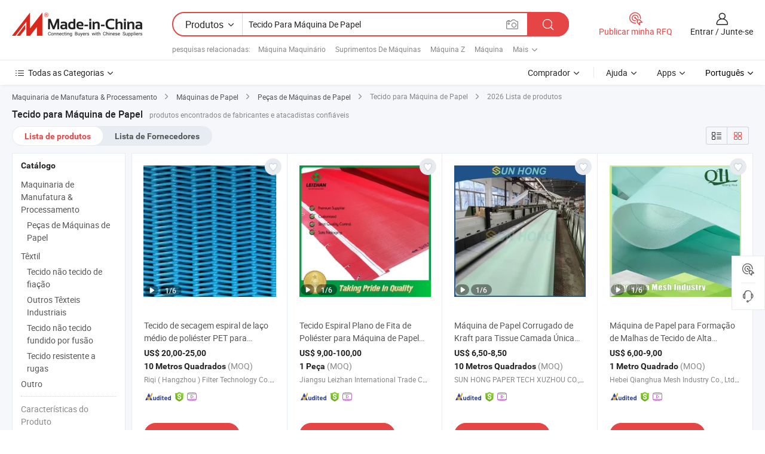

--- FILE ---
content_type: text/html;charset=UTF-8
request_url: https://pt.made-in-china.com/tag_search_product/Paper-Machine-Fabric_ggnyon_1.html
body_size: 46551
content:

<!DOCTYPE html>
<html
                lang="pt" >
<head>
    <meta content="text/html; charset=utf-8" http-equiv="Content-Type" />
            <base href="//pt.made-in-china.com" />
        <title>Tecido para M&aacute;quina de Papel da China, lista de produtos de Tecido para M&aacute;quina de Papel da China em pt.Made-in-China.com</title>
    <meta content="Tecido para M&aacute;quina de Papel, Tecido para M&aacute;quina de Papel da China, fornecedores, fabricantes e atacadistas de Tecido para M&aacute;quina de Papel" name="keywords">
        <meta content="Tecido para M&aacute;quina de Papel da China, Encontrar produtos de Tecido para M&aacute;quina de Papel da China e lista de fabricantes e fornecedores de Tecido para M&aacute;quina de Papel da China em pt.Made-in-China.com" name="description">
<link rel="dns-prefetch" href="//www.micstatic.com">
<link rel="preconnect" href="//www.micstatic.com">
<link rel="dns-prefetch" href="//image.made-in-china.com">
<link rel="preconnect" href="//image.made-in-china.com">
<link rel="dns-prefetch" href="//pic.made-in-china.com">
<link rel="preconnect" href="//pic.made-in-china.com">
                    <link rel="preload" as="image" href="https://image.made-in-china.com/391f0j00sPOvgeCElDcy/Tecido-de-secagem-espiral-de-la-o-m-dio-de-poli-ster-PET-para-m-quina-de-papel.jpg" >
                <link rel="alternate" hreflang="de" href="https://de.made-in-china.com/tag_search_product/Paper-Machine-Fabric_ggnyon_1.html" />
            <link rel="alternate" hreflang="hi" href="https://hi.made-in-china.com/tag_search_product/Paper-Machine-Fabric_ggnyon_1.html" />
            <link rel="alternate" hreflang="ru" href="https://ru.made-in-china.com/tag_search_product/Paper-Machine-Fabric_ggnyon_1.html" />
            <link rel="alternate" hreflang="pt" href="https://pt.made-in-china.com/tag_search_product/Paper-Machine-Fabric_ggnyon_1.html" />
            <link rel="alternate" hreflang="ko" href="https://kr.made-in-china.com/tag_search_product/Paper-Machine-Fabric_ggnyon_1.html" />
            <link rel="alternate" hreflang="en" href="https://www.made-in-china.com/products-search/hot-china-products/Paper_Machine_Fabric.html" />
            <link rel="alternate" hreflang="it" href="https://it.made-in-china.com/tag_search_product/Paper-Machine-Fabric_ggnyon_1.html" />
            <link rel="alternate" hreflang="fr" href="https://fr.made-in-china.com/tag_search_product/Paper-Machine-Fabric_ggnyon_1.html" />
            <link rel="alternate" hreflang="es" href="https://es.made-in-china.com/tag_search_product/Paper-Machine-Fabric_ggnyon_1.html" />
            <link rel="alternate" hreflang="x-default" href="https://www.made-in-china.com/products-search/hot-china-products/Paper_Machine_Fabric.html" />
            <link rel="alternate" hreflang="ar" href="https://sa.made-in-china.com/tag_search_product/Paper-Machine-Fabric_ggnyon_1.html" />
            <link rel="alternate" hreflang="vi" href="https://vi.made-in-china.com/tag_search_product/Paper-Machine-Fabric_ggnyon_1.html" />
            <link rel="alternate" hreflang="th" href="https://th.made-in-china.com/tag_search_product/Paper-Machine-Fabric_ggnyon_1.html" />
            <link rel="alternate" hreflang="ja" href="https://jp.made-in-china.com/tag_search_product/Paper-Machine-Fabric_ggnyon_1.html" />
            <link rel="alternate" hreflang="id" href="https://id.made-in-china.com/tag_search_product/Paper-Machine-Fabric_ggnyon_1.html" />
            <link rel="alternate" hreflang="nl" href="https://nl.made-in-china.com/tag_search_product/Paper-Machine-Fabric_ggnyon_1.html" />
            <link rel="alternate" hreflang="tr" href="https://tr.made-in-china.com/tag_search_product/Paper-Machine-Fabric_ggnyon_1.html" />
    <link type="text/css" rel="stylesheet" href="https://www.micstatic.com/landing/www/qp/css/search-list-qp_f88bd609.css" /> <link type="text/css" rel="stylesheet" href="https://www.micstatic.com/landing/www/qp/css/refine-navigation_49434e71.css" /> <link type="text/css" rel="stylesheet" href="https://www.micstatic.com/landing/www/qp/css/qp_mlan_d9434333.css" /> 
    <link type="text/css" rel="stylesheet" href="https://www.micstatic.com/landing/www/qp/css/modules/swiper@7.0.5-bundle.min_f7b0d48b.css" /> <link rel="canonical" href="https://pt.made-in-china.com/tag_search_product/Paper-Machine-Fabric_ggnyon_1.html"/>
	      <link rel="next" href="https://pt.made-in-china.com/tag_search_product/Paper-Machine-Fabric_ggnyon_2.html"/>
                      <link rel="alternate" media="only screen and (max-width:640)" href="https://m.made-in-china.com/hot-china-products/Tecido_para_M_quina_de_Papel.html">
    <style>
        body{
            min-width: 1024px;
        }
    </style>
<!-- Polyfill Code Begin --><script chaset="utf-8" type="text/javascript" src="https://www.micstatic.com/polyfill/polyfill-simplify_eb12d58d.js"></script><!-- Polyfill Code End --></head>
<body class="layout-auto gallary " probe-clarity="false" >
<input type="hidden" name="needFetchLanguageByAjax" value="false" class="J-needFetchLanguageByAjax">
    <div id="header" ></div>
<script>
    function headerMlanInit() {
        const funcName = 'headerMlan';
        const app = new window[funcName]({target: document.getElementById('header'), props: {props: {"pageType":2,"logoTitle":"Fabricantes e Fornecedores","logoUrl":null,"base":{"buyerInfo":{"service":"Serviço","newUserGuide":"Guia de Usuário Novo","auditReport":"Audited Suppliers' Reports","meetSuppliers":"Meet Suppliers","onlineTrading":"Secured Trading Service","buyerCenter":"Central do Comprador","contactUs":"Fale Conosco","search":"Procurar","prodDirectory":"Diretório de Produtos","supplierDiscover":"Supplier Discover","sourcingRequest":"Postar Solicitação de Compra","quickLinks":"Quick Links","myFavorites":"Meus Favoritos","visitHistory":"História de Visita","buyer":"Comprador","blog":"Informações de Negócios"},"supplierInfo":{"supplier":"Fornecedor","joinAdvance":"加入高级会员","tradeServerMarket":"外贸服务市场","memberHome":"外贸e家","cloudExpo":"Smart Expo云展会","onlineTrade":"交易服务","internationalLogis":"国际物流","northAmericaBrandSailing":"北美全渠道出海","micDomesticTradeStation":"中国制造网内贸站"},"helpInfo":{"whyMic":"Why Made-in-China.com","auditSupplierWay":"Como auditamos fornecedores","securePaymentWay":"Como garantimos o pagamento","submitComplaint":"Enviar uma reclamação","contactUs":"Fale Conosco","faq":"FAQ","help":"Ajuda"},"appsInfo":{"downloadApp":"Baixar Aplicativo!","forBuyer":"Para o Comprador","forSupplier":"Para Fornecedor","exploreApp":"Explore os descontos exclusivos do aplicativo","apps":"Apps"},"languages":[{"lanCode":0,"simpleName":"en","name":"English","value":"//www.made-in-china.com/products-search/hot-china-products/Paper_Machine_Fabric.html","htmlLang":"en"},{"lanCode":5,"simpleName":"es","name":"Español","value":"//es.made-in-china.com/tag_search_product/Paper-Machine-Fabric_ggnyon_1.html","htmlLang":"es"},{"lanCode":4,"simpleName":"pt","name":"Português","value":"//pt.made-in-china.com/","htmlLang":"pt"},{"lanCode":2,"simpleName":"fr","name":"Français","value":"//fr.made-in-china.com/tag_search_product/Paper-Machine-Fabric_ggnyon_1.html","htmlLang":"fr"},{"lanCode":3,"simpleName":"ru","name":"Русский язык","value":"//ru.made-in-china.com/tag_search_product/Paper-Machine-Fabric_ggnyon_1.html","htmlLang":"ru"},{"lanCode":8,"simpleName":"it","name":"Italiano","value":"//it.made-in-china.com/tag_search_product/Paper-Machine-Fabric_ggnyon_1.html","htmlLang":"it"},{"lanCode":6,"simpleName":"de","name":"Deutsch","value":"//de.made-in-china.com/tag_search_product/Paper-Machine-Fabric_ggnyon_1.html","htmlLang":"de"},{"lanCode":7,"simpleName":"nl","name":"Nederlands","value":"//nl.made-in-china.com/tag_search_product/Paper-Machine-Fabric_ggnyon_1.html","htmlLang":"nl"},{"lanCode":9,"simpleName":"sa","name":"العربية","value":"//sa.made-in-china.com/tag_search_product/Paper-Machine-Fabric_ggnyon_1.html","htmlLang":"ar"},{"lanCode":11,"simpleName":"kr","name":"한국어","value":"//kr.made-in-china.com/tag_search_product/Paper-Machine-Fabric_ggnyon_1.html","htmlLang":"ko"},{"lanCode":10,"simpleName":"jp","name":"日本語","value":"//jp.made-in-china.com/tag_search_product/Paper-Machine-Fabric_ggnyon_1.html","htmlLang":"ja"},{"lanCode":12,"simpleName":"hi","name":"हिन्दी","value":"//hi.made-in-china.com/tag_search_product/Paper-Machine-Fabric_ggnyon_1.html","htmlLang":"hi"},{"lanCode":13,"simpleName":"th","name":"ภาษาไทย","value":"//th.made-in-china.com/tag_search_product/Paper-Machine-Fabric_ggnyon_1.html","htmlLang":"th"},{"lanCode":14,"simpleName":"tr","name":"Türkçe","value":"//tr.made-in-china.com/tag_search_product/Paper-Machine-Fabric_ggnyon_1.html","htmlLang":"tr"},{"lanCode":15,"simpleName":"vi","name":"Tiếng Việt","value":"//vi.made-in-china.com/tag_search_product/Paper-Machine-Fabric_ggnyon_1.html","htmlLang":"vi"},{"lanCode":16,"simpleName":"id","name":"Bahasa Indonesia","value":"//id.made-in-china.com/tag_search_product/Paper-Machine-Fabric_ggnyon_1.html","htmlLang":"id"}],"showMlan":true,"showRules":false,"rules":"Rules","language":"pt","menu":"Cardápio","subTitle":null,"subTitleLink":null,"stickyInfo":null},"categoryRegion":{"categories":"Todas as Categorias","categoryList":[{"name":"Agricultura & Alimento","value":"https://pt.made-in-china.com/category1_Agriculture-Food/Agriculture-Food_usssssssss.html","catCode":"1000000000"},{"name":"Roupa e Acessórios","value":"https://pt.made-in-china.com/category1_Apparel-Accessories/Apparel-Accessories_uussssssss.html","catCode":"1100000000"},{"name":"Artes & Artesanatos","value":"https://pt.made-in-china.com/category1_Arts-Crafts/Arts-Crafts_uyssssssss.html","catCode":"1200000000"},{"name":"Peças e Acessórios de Motos & Automóveis","value":"https://pt.made-in-china.com/category1_Auto-Motorcycle-Parts-Accessories/Auto-Motorcycle-Parts-Accessories_yossssssss.html","catCode":"2900000000"},{"name":"Malas, Bolsas & Caixas","value":"https://pt.made-in-china.com/category1_Bags-Cases-Boxes/Bags-Cases-Boxes_yhssssssss.html","catCode":"2600000000"},{"name":"Químicas","value":"https://pt.made-in-china.com/category1_Chemicals/Chemicals_uissssssss.html","catCode":"1300000000"},{"name":"Produtos de Computador","value":"https://pt.made-in-china.com/category1_Computer-Products/Computer-Products_iissssssss.html","catCode":"3300000000"},{"name":"Construção & Decoração","value":"https://pt.made-in-china.com/category1_Construction-Decoration/Construction-Decoration_ugssssssss.html","catCode":"1500000000"},{"name":"Aparelhos Eletrônicos de Consumo","value":"https://pt.made-in-china.com/category1_Consumer-Electronics/Consumer-Electronics_unssssssss.html","catCode":"1400000000"},{"name":"Elétrico & Eletrônico","value":"https://pt.made-in-china.com/category1_Electrical-Electronics/Electrical-Electronics_uhssssssss.html","catCode":"1600000000"},{"name":"Móveis","value":"https://pt.made-in-china.com/category1_Furniture/Furniture_yessssssss.html","catCode":"2700000000"},{"name":"Saúde & Medicina","value":"https://pt.made-in-china.com/category1_Health-Medicine/Health-Medicine_uessssssss.html","catCode":"1700000000"},{"name":"Equipamentos Industriais & Componentes","value":"https://pt.made-in-china.com/category1_Industrial-Equipment-Components/Industrial-Equipment-Components_inssssssss.html","catCode":"3400000000"},{"name":"Instrumentos & Medidores","value":"https://pt.made-in-china.com/category1_Instruments-Meters/Instruments-Meters_igssssssss.html","catCode":"3500000000"},{"name":"Indústria Leve & Uso Diário","value":"https://pt.made-in-china.com/category1_Light-Industry-Daily-Use/Light-Industry-Daily-Use_urssssssss.html","catCode":"1800000000"},{"name":"Iluminação","value":"https://pt.made-in-china.com/category1_Lights-Lighting/Lights-Lighting_isssssssss.html","catCode":"3000000000"},{"name":"Maquinaria de Manufatura & Processamento","value":"https://pt.made-in-china.com/category1_Manufacturing-Processing-Machinery/Manufacturing-Processing-Machinery_uossssssss.html","catCode":"1900000000"},{"name":"Metalúrgica, Mineral  Energia","value":"https://pt.made-in-china.com/category1_Metallurgy-Mineral-Energy/Metallurgy-Mineral-Energy_ysssssssss.html","catCode":"2000000000"},{"name":"Artigos de Escritório","value":"https://pt.made-in-china.com/category1_Office-Supplies/Office-Supplies_yrssssssss.html","catCode":"2800000000"},{"name":"Embalagem & Impressão","value":"https://pt.made-in-china.com/category1_Packaging-Printing/Packaging-Printing_ihssssssss.html","catCode":"3600000000"},{"name":"Segurança & Proteção","value":"https://pt.made-in-china.com/category1_Security-Protection/Security-Protection_ygssssssss.html","catCode":"2500000000"},{"name":"Serviço","value":"https://pt.made-in-china.com/category1_Service/Service_ynssssssss.html","catCode":"2400000000"},{"name":"Artigos de Esporte & Recreação","value":"https://pt.made-in-china.com/category1_Sporting-Goods-Recreation/Sporting-Goods-Recreation_iussssssss.html","catCode":"3100000000"},{"name":"Têxtil","value":"https://pt.made-in-china.com/category1_Textile/Textile_yussssssss.html","catCode":"2100000000"},{"name":"Ferramentas & Ferragem","value":"https://pt.made-in-china.com/category1_Tools-Hardware/Tools-Hardware_iyssssssss.html","catCode":"3200000000"},{"name":"Brinquedos","value":"https://pt.made-in-china.com/category1_Toys/Toys_yyssssssss.html","catCode":"2200000000"},{"name":"Transporte","value":"https://pt.made-in-china.com/category1_Transportation/Transportation_yissssssss.html","catCode":"2300000000"}],"more":"Mais"},"searchRegion":{"show":true,"lookingFor":"Diga-nos o que procura...","homeUrl":"//pt.made-in-china.com","products":"Produtos","suppliers":"Fornecedores","auditedFactory":null,"uploadImage":"Enviar Imagem","max20MbPerImage":"Máximo de 20 MB por imagem","yourRecentKeywords":"Suas Palavras-chave Recentes","clearHistory":"Limpar histórico","popularSearches":"pesquisas relacionadas","relatedSearches":"Mais","more":null,"maxSizeErrorMsg":"O carregamento falhou. O tamanho máximo da imagem é de 20 MB.","noNetworkErrorMsg":"Nenhuma conexão de rede. Por favor, verifique suas configurações de Internete e tente novamente.","uploadFailedErrorMsg":"Falha no upload. Formato de imagem incorreto. Formatos suportados: JPG, PNG, BMP.","relatedList":[{"word":"M&aacute;quina Maquin&aacute;rio","adsData":"M&aacute;quina Maquin&aacute;rio","link":"https://pt.made-in-china.com/tag_search_product/Machine-Machinery_eigrin_1.html","title":"Machine Machinery"},{"word":"Suprimentos De M&aacute;quinas","adsData":"Suprimentos De M&aacute;quinas","link":"https://pt.made-in-china.com/tag_search_product/Machine-Supplies_gennhn_1.html","title":"Machine Supplies"},{"word":"M&aacute;quina Z","adsData":"M&aacute;quina Z","link":"https://pt.made-in-china.com/tag_search_product/Z-Machine_oeihsn_1.html","title":"Z Machine"},{"word":"M&aacute;quina","adsData":"M&aacute;quina","link":"https://pt.made-in-china.com/tag_search_product/Machine_ouin_1.html","title":"Machine"},{"word":"M&aacute;quina Da China","adsData":"M&aacute;quina Da China","link":"https://pt.made-in-china.com/tag_search_product/China-Machine_hnsrnn_1.html","title":"China Machine"},{"word":"Nova M&aacute;quina","adsData":"Nova M&aacute;quina","link":"https://pt.made-in-china.com/tag_search_product/New-Machine_uynosrsn_1.html","title":"new machine"},{"word":"M&aacute;quina Usada","adsData":"M&aacute;quina Usada","link":"https://pt.made-in-china.com/tag_search_product/Used-Machine_uioosgn_1.html","title":"Used Machine"},{"word":"Produto De M&aacute;quina","adsData":"Produto De M&aacute;quina","link":"https://pt.made-in-china.com/tag_search_product/Machine-Product_irhosn_1.html","title":"Machine Product"},{"word":"Esta M&aacute;quina","adsData":"Esta M&aacute;quina","link":"https://pt.made-in-china.com/tag_search_product/Ce-Machine_uynynsyn_1.html","title":"ce machine"}],"relatedTitle":null,"relatedTitleLink":null,"formParams":null,"mlanFormParams":{"keyword":"Tecido Para Máquina De Papel","inputkeyword":"Tecido Para Máquina De Papel","type":null,"currentTab":null,"currentPage":null,"currentCat":null,"currentRegion":null,"currentProp":null,"submitPageUrl":null,"parentCat":null,"otherSearch":null,"currentAllCatalogCodes":null,"sgsMembership":null,"memberLevel":null,"topOrder":null,"size":null,"more":"mais","less":"less","staticUrl50":null,"staticUrl10":null,"staticUrl30":null,"condition":"0","conditionParamsList":[{"condition":"0","conditionName":null,"action":"/productSearch?keyword=#word#","searchUrl":null,"inputPlaceholder":null},{"condition":"1","conditionName":null,"action":"/companySearch?keyword=#word#","searchUrl":null,"inputPlaceholder":null}]},"enterKeywordTips":"Insira pelo menos uma palavra-chave para sua pesquisa.","openMultiSearch":false},"frequentRegion":{"rfq":{"rfq":"Publicar minha RFQ","searchRfq":"Search RFQs","acquireRfqHover":"Diga-nos o que você precisa e experimente a maneira mais fácil de obter cotações !","searchRfqHover":"Discover quality RFQs and connect with big-budget buyers"},"account":{"account":"Conta","signIn":"Entrar","join":"Junte-se","newUser":"Novo Usuário","joinFree":"Junte-se","or":"Ou","socialLogin":"Ao clicar em Entrar, Cadastre-se Gratuitamente ou Continuar com Facebook, Linkedin, Twitter, Google, %s, eu concordo com os %sUser Agreement%s e as %sPrivacy Policy%s","message":"Mensagens","quotes":"Citações","orders":"Pedidos","favorites":"Favoritos","visitHistory":"História de Visita","postSourcingRequest":"Postar Solicitação de Compra","hi":"Olá","signOut":"Sair","manageProduct":"Gerir Produtos","editShowroom":"Editar showroom","username":"","userType":null,"foreignIP":true,"currentYear":2026,"userAgreement":"Acordo do Usuário","privacyPolicy":"Política de Privacidade"},"message":{"message":"Mensagens","signIn":"Entrar","join":"Junte-se","newUser":"Novo Usuário","joinFree":"Junte-se","viewNewMsg":"Sign in to view the new messages","inquiry":"Inquéritos","rfq":"RFQs","awaitingPayment":"Awaiting payments","chat":"Conversar","awaitingQuotation":"Aguardando Cotações"},"cart":{"cart":"Cesta de consulta"}},"busiRegion":null,"previewRegion":null}}});
		const hoc=o=>(o.__proto__.$get=function(o){return this.$$.ctx[this.$$.props[o]]},o.__proto__.$getKeys=function(){return Object.keys(this.$$.props)},o.__proto__.$getProps=function(){return this.$get("props")},o.__proto__.$setProps=function(o){var t=this.$getKeys(),s={},p=this;t.forEach(function(o){s[o]=p.$get(o)}),s.props=Object.assign({},s.props,o),this.$set(s)},o.__proto__.$help=function(){console.log("\n            $set(props): void             | 设置props的值\n            $get(key: string): any        | 获取props指定key的值\n            $getKeys(): string[]          | 获取props所有key\n            $getProps(): any              | 获取props里key为props的值（适用nail）\n            $setProps(params: any): void  | 设置props里key为props的值（适用nail）\n            $on(ev, callback): func       | 添加事件监听，返回移除事件监听的函数\n            $destroy(): void              | 销毁组件并触发onDestroy事件\n        ")},o);
        window[`${funcName}Api`] = hoc(app);
    };
</script><script type="text/javascript" crossorigin="anonymous" onload="headerMlanInit()" src="https://www.micstatic.com/nail/pc/header-mlan_6f301846.js"></script><div class="auto-size J-auto-size">
    <input type="hidden" id="sensor_pg_v" value="st:qp,m:Tecido para M&aacute;quina de Papel,p:1,tp:103,stp:10301,plate:show_wd,tp:103,stp:10301,abt:null,abp:a"/>
        <input type="hidden" id="appendQueryParam" value=""/>
    <input type="hidden" id="completeProdParam" value="[&quot;bjJQFYlvEWkM&quot;,&quot;aJORmuXAaZVD&quot;,&quot;jJSRLetrOuWU&quot;,&quot;cAYpNwkbAoVr&quot;,&quot;aOeAGlpTIofY&quot;,&quot;gnbUDhqoblkc&quot;,&quot;KAnpWCbXfwkg&quot;,&quot;ymPpxaZrYIcN&quot;,&quot;DGuUHajOCycz&quot;,&quot;UFlfxTWdOnhP&quot;,&quot;kOVAZdlHrbfT&quot;,&quot;BQNRJEfYVDWb&quot;,&quot;GdktiLDcObAJ&quot;,&quot;OQeYoAidLHWw&quot;,&quot;PFqGKZrMMbfC&quot;,&quot;CwJtYFkGYUVx&quot;,&quot;ZBTmfGnoOLpF&quot;,&quot;qjnJhKdYCbcQ&quot;,&quot;rTiUYpIEVZWH&quot;,&quot;cJbRLuqjHHhp&quot;,&quot;sFuTnorcbMaW&quot;,&quot;vwbTqrKxCEGO&quot;,&quot;htGYlIfChFcV&quot;,&quot;bdcagkuPYErV&quot;,&quot;HGiYwsljQdWC&quot;,&quot;qdzAxlgGYUhj&quot;,&quot;kOuAKMIvkbGN&quot;,&quot;EduAzmJYmUkh&quot;,&quot;awhfJWDuJeTV&quot;,&quot;oOTaREBHhrkN&quot;,&quot;XOqtmvpUaMGn&quot;]"/>
    <input type="hidden" id="prodKeyword" value="Paper_Machine_Fabric"/>
    <input type="hidden" name="user_behavior_trace_id" id="user_behavior_trace_id" value="1jg7jc2rmac3r"/>
        <div class="page cf">
                <div itemscope itemtype="https://schema.org/BreadcrumbList" class="crumb grid">
                                                <span itemprop="itemListElement" itemscope itemtype="https://schema.org/ListItem">
                        <a itemprop="item" href="https://pt.made-in-china.com/category1_Manufacturing-Processing-Machinery/Manufacturing-Processing-Machinery_uossssssss.html">
                            <span itemprop="name">Maquinaria de Manufatura &amp; Processamento</span>
                        </a>
                        <meta itemprop="position" content="1"/>
                    </span>
                    <i class="ob-icon icon-right"></i>
                                                                                                <span itemprop="itemListElement" itemscope itemtype="https://schema.org/ListItem">
                        <a itemprop="item" href="https://pt.made-in-china.com/category23_Manufacturing-Processing-Machinery/Paper-Machinery_uoyessssss_1.html">
                            <span itemprop="name">Máquinas de Papel</span>
                        </a>
                        <meta itemprop="position" content="2"/>
                    </span>
                    <i class="ob-icon icon-right"></i>
                                                                                                <span itemprop="itemListElement" itemscope itemtype="https://schema.org/ListItem">
                        <a itemprop="item" href="https://pt.made-in-china.com/category23_Manufacturing-Processing-Machinery/Paper-Machinery-Parts_uoyeyyssss_1.html">
                            <span itemprop="name">Peças de Máquinas de Papel</span>
                        </a>
                        <meta itemprop="position" content="3"/>
                    </span>
                    <i class="ob-icon icon-right"></i>
                                    <span>Tecido para Máquina de Papel</span>
                                        <i class="ob-icon icon-right"></i>
            <span>
                                     2026 Lista de produtos
                            </span>
        </div>
        <input id="J-strong-words" name="strong-words" type="hidden" value="{&quot;strongWordList&quot;:[&quot;Paper Machine Fabric&quot;]}" />
        <input id="ads_word" name="ads_word" type="hidden" value="Tecido para M&aacute;quina de Papel" />
        <input type="hidden" id="qaSource" value="1">
        <input type="hidden" name="iqa-portrait" id="iqa-portrait" value="" />
        <input id="compareFromPage" name="compareFromPage" type="hidden" value="3" />
        <input id="contactUrlParam" type="hidden" value="${contactUrlParam}" />
        <input id="J-isLanding" type="hidden" value="true" />
        <div class="page-wrap search-list new-search-list cf">
                                                <div class="search-list-container main-wrap">
                <div class="main">
                    <div class="num-found">
    <h1 class="product_word">Tecido para M&aacute;quina de Papel</h1>
                    produtos encontrados de fabricantes e atacadistas confiáveis
        </div>
                    <div class="search-filter-bar">
                        <div class="list-tab">
                            <ul class="tab">
                                <li class="selected"><a>
                                                                            Lista de produtos
                                                                    </a></li>
                                <li>
                                                                            <a href="https://pt.made-in-china.com/manufacturers/paper-machine-fabric.html">
                                            Lista de Fornecedores
                                        </a>
                                                                    </li>
                                                                                            </ul>
                        </div>
                        <div class="view-type cf">
<input type="hidden" value="https://pt.made-in-china.com/tag_search_product/Paper-Machine-Fabric_ggnyon_1.html" id="firstPageUrl">
<div class="refine-sort">
    <div class="list-switch">
        <span class="text"> Ver: </span>
        <span class="list-switch-types">
                <a href="javascript:;"ads-data="t:90,md:1,c:2" onclick="if(saveViewTypeCookie){saveViewTypeCookie(1)}" ontouchstart="if(saveViewTypeCookie){saveViewTypeCookie(1)}" rel="nofollow"
                   class="list-switch-btn list-switch-btn-left unselect ">
					<i class="ob-icon icon-list"></i>
					<div class="tip arrow-bottom tip-switch-list">
                         <div class="tip-con">
                             <p class="tip-para">Exibição De Lista</p>
                         </div>
                             <span class="arrow arrow-out">
                                 <span class="arrow arrow-in"></span>
                             </span>
                     </div>
                </a>
                <a href="javascript:;" onclick="" ontouchstart="" rel="nofollow"
                   class="list-switch-btn list-switch-btn-right selected ">
					<i class="ob-icon icon-gallery"></i>
					<div class="tip arrow-bottom tip-switch-gallery">
                         <div class="tip-con">
                             <p class="tip-para">Visualização da Galeria</p>
                         </div>
                             <span class="arrow arrow-out">
                                 <span class="arrow arrow-in"></span>
                             </span>
                     </div>
                </a>
				</span>
    </div>
</div> </div>
                    </div>
                                                            <div class="search-list">
                        <div class="prod-list J-prod-list gallary ">
 <!-- topRank -->
<!-- product -->
<div class="list-img" id="product-div1" data-show-type="interstAd" faw-module="Search_prod_list" cz-id="bjJQFYlvEWkM">
     <div class="list-img-wrap">
         <div class="products-item">
             <!-- 图片 -->
			               <div class="prod-img prod-img-space img-total slide-prod J-slider-prod">
                 <div class="img-box swiper-container J-slider-prod-box">
					<div class="img-list swiper-wrapper prod-banner-list" ads-data="t:6,aid:CxYQtVhouJkA,flx_deliv_tp:ads,ads_tp:ppc,abt:,abp:a,srv_id:,si:1,md:3,pdid:bjJQFYlvEWkM,ps:,a:1,mds:30,c:2,is_trade:1,is_sample:1,is_rushorder:0,pcid:boqxGlJUVTHk,pa:,is_3d_prod:0" faw-exposure id="banner-slider">
																													 																																			<a rel="nofollow" class="img-wrap swiper-slide img-thumb-auto J-lazyimgs" referrerpolicy="unsafe-url" href="https://pt.made-in-china.com/co_riqifilter/product_Pet-Polyester-Middle-Loop-Spiral-Dryer-Fabric-for-Paper-Machine_rgsnohhyg.html" target="_blank" ads-data="t:6,aid:CxYQtVhouJkA,flx_deliv_tp:ads,ads_tp:ppc,abt:,abp:a,srv_id:,ads_srv_tp:,isrec:,recu:,recv:,si:1,md:3,pdid:bjJQFYlvEWkM,ps:,a:1,mds:30,c:2,pcid:boqxGlJUVTHk,st:8,is_trade:1,is_sample:1,is_rushorder:0,pa:8,is_3d_prod:0">
										<div class="img-thumb-inner">
												<img class="J-firstLazyload" src="https://www.micstatic.com/common/img/space.png?_v=1769753363683" data-original="https://image.made-in-china.com/391f0j00sPOvgeCElDcy/Tecido-de-secagem-espiral-de-la-o-m-dio-de-poli-ster-PET-para-m-quina-de-papel.webp" alt="Tecido de secagem espiral de la&ccedil;o m&eacute;dio de poli&eacute;ster PET para m&aacute;quina de papel">
										</div>
						 			</a>
																																												<a rel="nofollow" class="img-wrap swiper-slide img-thumb-auto J-lazyimgs" referrerpolicy="unsafe-url" href="https://pt.made-in-china.com/co_riqifilter/product_Pet-Polyester-Middle-Loop-Spiral-Dryer-Fabric-for-Paper-Machine_rgsnohhyg.html" target="_blank" ads-data="t:6,aid:CxYQtVhouJkA,flx_deliv_tp:ads,ads_tp:ppc,abt:,abp:a,srv_id:,ads_srv_tp:,isrec:,recu:,recv:,si:1,md:3,pdid:bjJQFYlvEWkM,ps:,a:1,mds:30,c:2,pcid:boqxGlJUVTHk,st:8,is_trade:1,is_sample:1,is_rushorder:0,pa:8,is_3d_prod:0">
										<div class="img-thumb-inner">
												<img src="https://www.micstatic.com/common/img/space.png?_v=1769753363683" data-original="https://image.made-in-china.com/391f0j00jHOerNBFiDkn/Tecido-de-secagem-espiral-de-la-o-m-dio-de-poli-ster-PET-para-m-quina-de-papel.webp" alt="Tecido de secagem espiral de la&ccedil;o m&eacute;dio de poli&eacute;ster PET para m&aacute;quina de papel">
										</div>
						 			</a>
																																												<a rel="nofollow" class="img-wrap swiper-slide img-thumb-auto J-lazyimgs" referrerpolicy="unsafe-url" href="https://pt.made-in-china.com/co_riqifilter/product_Pet-Polyester-Middle-Loop-Spiral-Dryer-Fabric-for-Paper-Machine_rgsnohhyg.html" target="_blank" ads-data="t:6,aid:CxYQtVhouJkA,flx_deliv_tp:ads,ads_tp:ppc,abt:,abp:a,srv_id:,ads_srv_tp:,isrec:,recu:,recv:,si:1,md:3,pdid:bjJQFYlvEWkM,ps:,a:1,mds:30,c:2,pcid:boqxGlJUVTHk,st:8,is_trade:1,is_sample:1,is_rushorder:0,pa:8,is_3d_prod:0">
										<div class="img-thumb-inner">
												<img src="https://www.micstatic.com/common/img/space.png?_v=1769753363683" data-original="https://image.made-in-china.com/391f0j00yLnBpTeaADcN/Tecido-de-secagem-espiral-de-la-o-m-dio-de-poli-ster-PET-para-m-quina-de-papel.webp" alt="Tecido de secagem espiral de la&ccedil;o m&eacute;dio de poli&eacute;ster PET para m&aacute;quina de papel">
										</div>
						 			</a>
																																												<a rel="nofollow" class="img-wrap swiper-slide img-thumb-auto J-lazyimgs" referrerpolicy="unsafe-url" href="https://pt.made-in-china.com/co_riqifilter/product_Pet-Polyester-Middle-Loop-Spiral-Dryer-Fabric-for-Paper-Machine_rgsnohhyg.html" target="_blank" ads-data="t:6,aid:CxYQtVhouJkA,flx_deliv_tp:ads,ads_tp:ppc,abt:,abp:a,srv_id:,ads_srv_tp:,isrec:,recu:,recv:,si:1,md:3,pdid:bjJQFYlvEWkM,ps:,a:1,mds:30,c:2,pcid:boqxGlJUVTHk,st:8,is_trade:1,is_sample:1,is_rushorder:0,pa:8,is_3d_prod:0">
										<div class="img-thumb-inner">
												<img src="https://www.micstatic.com/common/img/space.png?_v=1769753363683" data-original="https://image.made-in-china.com/391f0j00FPNvprMlkIkO/Tecido-de-secagem-espiral-de-la-o-m-dio-de-poli-ster-PET-para-m-quina-de-papel.webp" alt="Tecido de secagem espiral de la&ccedil;o m&eacute;dio de poli&eacute;ster PET para m&aacute;quina de papel">
										</div>
						 			</a>
																																												<a rel="nofollow" class="img-wrap swiper-slide img-thumb-auto J-lazyimgs" referrerpolicy="unsafe-url" href="https://pt.made-in-china.com/co_riqifilter/product_Pet-Polyester-Middle-Loop-Spiral-Dryer-Fabric-for-Paper-Machine_rgsnohhyg.html" target="_blank" ads-data="t:6,aid:CxYQtVhouJkA,flx_deliv_tp:ads,ads_tp:ppc,abt:,abp:a,srv_id:,ads_srv_tp:,isrec:,recu:,recv:,si:1,md:3,pdid:bjJQFYlvEWkM,ps:,a:1,mds:30,c:2,pcid:boqxGlJUVTHk,st:8,is_trade:1,is_sample:1,is_rushorder:0,pa:8,is_3d_prod:0">
										<div class="img-thumb-inner">
												<img src="https://www.micstatic.com/common/img/space.png?_v=1769753363683" data-original="https://image.made-in-china.com/391f0j00FPyvgWeBwHcN/Tecido-de-secagem-espiral-de-la-o-m-dio-de-poli-ster-PET-para-m-quina-de-papel.webp" alt="Tecido de secagem espiral de la&ccedil;o m&eacute;dio de poli&eacute;ster PET para m&aacute;quina de papel">
										</div>
						 			</a>
																																												<a rel="nofollow" class="img-wrap swiper-slide img-thumb-auto J-lazyimgs" referrerpolicy="unsafe-url" href="https://pt.made-in-china.com/co_riqifilter/product_Pet-Polyester-Middle-Loop-Spiral-Dryer-Fabric-for-Paper-Machine_rgsnohhyg.html" target="_blank" ads-data="t:6,aid:CxYQtVhouJkA,flx_deliv_tp:ads,ads_tp:ppc,abt:,abp:a,srv_id:,ads_srv_tp:,isrec:,recu:,recv:,si:1,md:3,pdid:bjJQFYlvEWkM,ps:,a:1,mds:30,c:2,pcid:boqxGlJUVTHk,st:8,is_trade:1,is_sample:1,is_rushorder:0,pa:8,is_3d_prod:0">
										<div class="img-thumb-inner">
												<img src="https://www.micstatic.com/common/img/space.png?_v=1769753363683" data-original="https://image.made-in-china.com/391f0j00ALFeuTCzrHbO/Tecido-de-secagem-espiral-de-la-o-m-dio-de-poli-ster-PET-para-m-quina-de-papel.webp" alt="Tecido de secagem espiral de la&ccedil;o m&eacute;dio de poli&eacute;ster PET para m&aacute;quina de papel">
										</div>
						 			</a>
																																													</div>
					 					 						 <a referrerpolicy="unsafe-url" href="https://pt.made-in-china.com/co_riqifilter/product_Pet-Polyester-Middle-Loop-Spiral-Dryer-Fabric-for-Paper-Machine_rgsnohhyg.html#slideVideo" target="_blank" rel="nofollow"
							class="has-icon has-video-icon"><img src="https://www.micstatic.com/landing/www/qp/img/video_456aa956.svg" alt="Vídeo"/></a>
					 					 					 						 <a referrerpolicy="unsafe-url" href="https://pt.made-in-china.com/co_riqifilter/product_Pet-Polyester-Middle-Loop-Spiral-Dryer-Fabric-for-Paper-Machine_rgsnohhyg.html" target="_blank" rel="nofollow" class="has-page swiper-page-wrap">
							 <span class="page-current">1</span>/
							 <span class="page-total">6</span>
						 </a>
					 					 					 						 <a class="img-left J-slide-left" href="javascript:;"><i class="ob-icon icon-left"></i></a>
						 <a class="img-right J-slide-right" href="javascript:;"><i class="ob-icon icon-right"></i></a>
					 				 </div>
				 					 <div class="pagination J-pagination">
						 <span class="swiper-pagination-switch swiper-visible-switch swiper-active-switch"></span>
						 <span class="swiper-pagination-switch"></span>
						 <span class="swiper-pagination-switch"></span>
					 </div>
				 			 </div>
			 			 				 <a href="javascript:void(0);"
					class="prod-favorite-icon J-add2Fav" cz-type="prod"
					cz-id="bjJQFYlvEWkM" ads-data="st:17,pdid:bjJQFYlvEWkM,pcid:boqxGlJUVTHk,is_trade:1,is_sample:1,is_rushorder:0,a:1">
					 <i class="ob-icon icon-heart-f"></i>
					 <i class="ob-icon icon-heart"></i>
					 <div class="tip arrow-top tip-faverite">
						 <div class="tip-con"><p class="tip-para">Favoritos</p></div>
						 <span class="arrow arrow-out"><span class="arrow arrow-in"></span></span>
					 </div>
				 </a>
			                 <!-- 内容 -->
			 <div id="onlineTradeAble3" style="display:none;">true 1</div>
             <div class="detail">
				 				 <input type="hidden" name="mainProdValue" value="0"/>
				 				 <div class="icon-list certified-logo">
				 					 </div>
				 				 <div class="product-name-wrap
 									">
					 <h2 class="product-name" data-prod-tag="">
						 <a title="Tecido de secagem espiral de laço médio de poliéster PET para máquina de papel" referrerpolicy="unsafe-url" href="https://pt.made-in-china.com/co_riqifilter/product_Pet-Polyester-Middle-Loop-Spiral-Dryer-Fabric-for-Paper-Machine_rgsnohhyg.html" target="_blank" ads-data="t:6,aid:CxYQtVhouJkA,flx_deliv_tp:ads,ads_tp:ppc,abt:,abp:a,srv_id:,ads_srv_tp:,isrec:,recu:,recv:,si:1,md:3,pdid:bjJQFYlvEWkM,ps:,a:1,mds:30,c:2,pcid:boqxGlJUVTHk,st:2,is_trade:1,is_sample:1,is_rushorder:0,pa:2">
							 Tecido de secagem espiral de laço médio de poliéster PET para máquina de papel
						 </a>
					 </h2>
					 					 					 				 </div>
				 <div class="product-property">
					 						 <div class="ellipsis attr-item J-faketitle"><span
								 class="attribute"><strong class="price">US$ <span>20,00</span>-<span>25,00</span></strong></span></div>
					 					 						 <div class="ellipsis attr-item J-faketitle"><span
								 class="attribute"><strong> 10 Metros Quadrados</strong> </span> <span class="moq-text">(MOQ)</span>
						 </div>
					 				 </div>
				 				 <div class="company-info">
					 <div class="company-name ellipsis">
						 <a referrerpolicy="unsafe-url" href="https://pt.made-in-china.com/co_riqifilter/"
							 							 												   class="compnay-name" target="_blank" ads-data="t:6,aid:CxYQtVhouJkA,flx_deliv_tp:ads,ads_tp:ppc,abt:,abp:a,srv_id:,ads_srv_tp:,isrec:,recu:,recv:,si:1,md:3,pdid:bjJQFYlvEWkM,ps:,a:1,mds:30,c:2,pcid:boqxGlJUVTHk,st:3,is_trade:1,is_sample:1,is_rushorder:0,pa:3"
						 >
							 <span title="Riqi ( Hangzhou ) Filter Technology Co., Ltd.">Riqi ( Hangzhou ) Filter Technology Co., Ltd.</span>
						 </a>
						 <i class="ob-icon icon-right"></i>
						 <div class="company-name-popup">
							 <div class="name-block">
								 									 <a referrerpolicy="unsafe-url" href="https://pt.made-in-china.com/co_riqifilter/"
									 										 															   target="_blank" class="compnay-name J-compnay-name" ads-data="t:6,aid:CxYQtVhouJkA,flx_deliv_tp:ads,ads_tp:ppc,abt:,abp:a,srv_id:,ads_srv_tp:,isrec:,recu:,recv:,si:1,md:3,pdid:bjJQFYlvEWkM,ps:,a:1,mds:30,c:2,pcid:boqxGlJUVTHk,st:3,is_trade:1,is_sample:1,is_rushorder:0,pa:3,is_3d_prod:0">
										 <span title="Riqi ( Hangzhou ) Filter Technology Co., Ltd.">Riqi ( Hangzhou ) Filter Technology Co., Ltd.</span>
									 </a>
								 							 </div>
							 <div class="auth-block">
								 <ul class="auth-block-list">
									 										 <li class="cs-level-info">
											 												 <img class="auth-icon" src='https://www.micstatic.com/common/img/icon/gold-member.png?_v=1769753363683' srcset='https://www.micstatic.com/common/img/icon/gold_member_32.png?_v=1769753363683 2x, https://www.micstatic.com/common/img/icon/gold_member_16.png?_v=1769753363683 1x' alt="China Supplier - Gold Member"> Membro de Ouro
											 											 										 </li>
										 											 <li class="as-info">
												 <img class="auth-icon ico-audited" data-title="Auditado por uma agência de inspeção terceirizada independente" src="https://www.micstatic.com/common/img/icon-new/as-short.png?_v=1769753363683" alt="Fornecedor Auditado" />Fornecedor Auditado
											 </li>
										 											 <li class="as-info">
												 <img class="auth-icon"
													  src='https://www.micstatic.com/common/img/logo/icon_deal_16.png?_v=1769753363683'
													  srcset='https://www.micstatic.com/common/img/logo/icon_deal_32.png?_v=1769753363683 2x, https://www.micstatic.com/common/img/logo/icon_deal_16.png?_v=1769753363683 1x'
													  alt="Secured Trading">
												 Secured Trading
											 </li>
									 <li class="company-address-info">
										 <i class="ob-icon icon-coordinate"></i>
										 											 Zhejiang, China
										 									 </li>
								 </ul>
							 </div>
							 <div class="block-divider"></div>
							 <div class="other-block">
								 <ul>
									 <li>
										 <h2 class="business-type-info">Empresa Comercial</h2>
									 </li>
									 									 								 </ul>
							 </div>
						 </div>
					 </div>
					 <div class="auth-list">
						 							 								 <div class="auth">
									 <a rel="nofollow" target="_blank" referrerpolicy="unsafe-url" href="https://pt.made-in-china.com/co_riqifilter/company_info.html" ads-data="t:6,aid:CxYQtVhouJkA,flx_deliv_tp:ads,ads_tp:ppc,abt:,abp:a,srv_id:,ads_srv_tp:,isrec:,recu:,recv:,si:1,md:3,pdid:bjJQFYlvEWkM,ps:,a:1,mds:30,c:2,pcid:boqxGlJUVTHk,st:4,is_trade:1,is_sample:1,is_rushorder:0,pa:4">
											<span class="left_2 as-logo" data-title="Auditado por uma agência de inspeção terceirizada independente">
												<img class="auth-icon ico-audited" src="https://www.micstatic.com/common/img/icon-new/as_32.png" alt="Fornecedor Auditado" />
											</span>
									 </a>
								 </div>
							 																																																																																																															 							 							 <div class="auth">
						<span class="auth-deal-span">
							<img class="auth-icon" src='https://www.micstatic.com/common/img/logo/icon-deal.png?_v=1769753363683' alt="Secured Trading Service">
							<div class="tip arrow-bottom tip-deal">
								<div class="tip-con">
									<p class="tip-para">Enjoy trading protection from Made-in-China.com</p>
								</div>
								<span class="arrow arrow-out">
									<span class="arrow arrow-in"></span>
								</span>
							</div>
						</span>
							 </div>
							 						 						 							 								 <div class="auth auth-video">
									 <a href="//pt.made-in-china.com/video-channel/riqifilter_bjJQFYlvEWkM_Tecido-de-secagem-espiral-de-la-o-m-dio-de-poli-ster-PET-para-m-quina-de-papel.html" target="_blank"
										ads-data="t:6,aid:CxYQtVhouJkA,flx_deliv_tp:ads,ads_tp:ppc,abt:,abp:a,srv_id:,ads_srv_tp:,isrec:,recu:,recv:,si:1,md:3,pdid:bjJQFYlvEWkM,ps:,a:1,mds:30,c:2,pcid:boqxGlJUVTHk,st:2,is_trade:1,is_sample:1,is_rushorder:0,pa:15,st:15"><img class="auth-icon"
																				  src='https://www.micstatic.com/common/img/logo/video_d4fb84a2.svg'
																				  alt="Ver vídeo e imagem maiores"></a>
									 <div class="tip arrow-bottom tip-video">
										 <div class="tip-con">
											 <p class="tip-para">Ver vídeo e imagem maiores</p>
										 </div>
										 <span class="arrow arrow-out">
												<span class="arrow arrow-in"></span>
											</span>
									 </div>
								 </div>
							 						 					 						 					 </div>
				 </div>
			 </div>
			 <div class="product-btn">
				 				 					 <input type="hidden" value="Contate Agora" />
					 					 <a fun-inquiry-product
						referrerpolicy="unsafe-url" href="//www.made-in-china.com/sendInquiry/prod_bjJQFYlvEWkM_boqxGlJUVTHk.html?from=search&type=cs&target=prod&word=Tecido+para+M%C3%A1quina+de+Papel&seo=1&plant=pt&smode=pc"
						ads-data="t:6,aid:CxYQtVhouJkA,flx_deliv_tp:ads,ads_tp:ppc,abt:,abp:a,srv_id:,ads_srv_tp:,isrec:,recu:,recv:,si:1,md:3,pdid:bjJQFYlvEWkM,ps:,a:1,mds:30,c:2,pcid:boqxGlJUVTHk,st:5,is_trade:1,is_sample:1,is_rushorder:0,pa:5" target="_blank" rel="nofollow" class="btn btn-main btn-small">
						 						 <span class="btn-main-text">Contate Agora</span>
					 </a>
				 				 <span class="inquiry-action">
			            <b class="tm3_chat_status" lan="pt" ads-data="t:6,aid:CxYQtVhouJkA,flx_deliv_tp:ads,ads_tp:ppc,abt:,abp:a,srv_id:,ads_srv_tp:,isrec:,recu:,recv:,si:1,md:3,pdid:bjJQFYlvEWkM,ps:,a:1,mds:30,c:2,pcid:boqxGlJUVTHk,st:7,is_trade:1,is_sample:1,is_rushorder:0,pa:13" dataId="boqxGlJUVTHk_bjJQFYlvEWkM_1" inquiry="//www.made-in-china.com/sendInquiry/prod_bjJQFYlvEWkM_boqxGlJUVTHk.html?from=search&type=cs&target=prod&word=Tecido+para+M%C3%A1quina+de+Papel&seo=1&plant=pt&smode=pc" processor="chat" cid="boqxGlJUVTHk" style="display:none"></b>
					 					 					 					 			</span>
			 </div>
			 <div class="hide-area">
				                      <div class="property-list">
    												<div class="prop-item">
                                 <label class="prop-lab">Camadas: </label>
                                 <span class="prop-val">Único</span>
                             </div>
                        							<div class="prop-item">
                                 <label class="prop-lab">Uso: </label>
                                 <span class="prop-val">Filtro de Líquido,Filtro de Ar,Filtro de Sólido</span>
                             </div>
                        							<div class="prop-item">
                                 <label class="prop-lab">Tipo: </label>
                                 <span class="prop-val">Elementos Filtrantes</span>
                             </div>
                        							<div class="prop-item">
                                 <label class="prop-lab">Buraco Forma: </label>
                                 <span class="prop-val">Quadrado</span>
                             </div>
                        							<div class="prop-item">
                                 <label class="prop-lab">Estrutura: </label>
                                 <span class="prop-val">Rede Única</span>
                             </div>
                        							<div class="prop-item">
                                 <label class="prop-lab">Embalagem: </label>
                                 <span class="prop-val">pacote de exportação padrão</span>
                             </div>
                                             </div>
				 			 </div>
         </div>
     </div>
</div>
<div class="list-img" id="product-div2" data-show-type="interstAd" faw-module="Search_prod_list" cz-id="aJORmuXAaZVD">
     <div class="list-img-wrap">
         <div class="products-item">
             <!-- 图片 -->
			               <div class="prod-img prod-img-space img-total slide-prod J-slider-prod">
                 <div class="img-box swiper-container J-slider-prod-box">
					<div class="img-list swiper-wrapper prod-banner-list" ads-data="t:6,aid:,flx_deliv_tp:ads,ads_tp:dingtui2,abt:,abp:a,srv_id:MEunpgwPIQAX,delivery_region_cd:2,si:1,md:3,pdid:aJORmuXAaZVD,ps:,a:2,mds:30,c:2,is_trade:1,is_sample:1,is_rushorder:0,pcid:idStuYDKXplH,pa:,is_3d_prod:0" faw-exposure id="banner-slider">
																													 																																			<a rel="nofollow" class="img-wrap swiper-slide img-thumb-auto J-lazyimgs" referrerpolicy="unsafe-url" href="https://pt.made-in-china.com/co_leizhan1/product_Polyester-Woven-Flat-Yarn-Round-Spiral-Fabric-for-Tissue-Toilet-Paper-Machine_ysooesnuig.html" target="_blank" ads-data="t:6,aid:,flx_deliv_tp:ads,ads_tp:dingtui2,abt:,abp:a,srv_id:MEunpgwPIQAX,ads_srv_tp:,delivery_region_cd:2,isrec:,recu:,recv:,si:1,md:3,pdid:aJORmuXAaZVD,ps:,a:2,mds:30,c:2,pcid:idStuYDKXplH,st:8,is_trade:1,is_sample:1,is_rushorder:0,pa:8,is_3d_prod:0">
										<div class="img-thumb-inner">
												<img class="J-firstLazyload" src="https://www.micstatic.com/common/img/space.png?_v=1769753363683" data-original="https://image.made-in-china.com/391f0j00osyqegkIGKcF/Tecido-Espiral-Plano-de-Fita-de-Poli-ster-para-M-quina-de-Papel-Higi-nico.webp" alt="Tecido Espiral Plano de Fita de Poli&eacute;ster para M&aacute;quina de Papel Higi&ecirc;nico">
										</div>
						 			</a>
																																												<a rel="nofollow" class="img-wrap swiper-slide img-thumb-auto J-lazyimgs" referrerpolicy="unsafe-url" href="https://pt.made-in-china.com/co_leizhan1/product_Polyester-Woven-Flat-Yarn-Round-Spiral-Fabric-for-Tissue-Toilet-Paper-Machine_ysooesnuig.html" target="_blank" ads-data="t:6,aid:,flx_deliv_tp:ads,ads_tp:dingtui2,abt:,abp:a,srv_id:MEunpgwPIQAX,ads_srv_tp:,delivery_region_cd:2,isrec:,recu:,recv:,si:1,md:3,pdid:aJORmuXAaZVD,ps:,a:2,mds:30,c:2,pcid:idStuYDKXplH,st:8,is_trade:1,is_sample:1,is_rushorder:0,pa:8,is_3d_prod:0">
										<div class="img-thumb-inner">
												<img src="https://www.micstatic.com/common/img/space.png?_v=1769753363683" data-original="https://image.made-in-china.com/391f0j00pwNkFqQyyMcr/Tecido-Espiral-Plano-de-Fita-de-Poli-ster-para-M-quina-de-Papel-Higi-nico.webp" alt="Tecido Espiral Plano de Fita de Poli&eacute;ster para M&aacute;quina de Papel Higi&ecirc;nico">
										</div>
						 			</a>
																																												<a rel="nofollow" class="img-wrap swiper-slide img-thumb-auto J-lazyimgs" referrerpolicy="unsafe-url" href="https://pt.made-in-china.com/co_leizhan1/product_Polyester-Woven-Flat-Yarn-Round-Spiral-Fabric-for-Tissue-Toilet-Paper-Machine_ysooesnuig.html" target="_blank" ads-data="t:6,aid:,flx_deliv_tp:ads,ads_tp:dingtui2,abt:,abp:a,srv_id:MEunpgwPIQAX,ads_srv_tp:,delivery_region_cd:2,isrec:,recu:,recv:,si:1,md:3,pdid:aJORmuXAaZVD,ps:,a:2,mds:30,c:2,pcid:idStuYDKXplH,st:8,is_trade:1,is_sample:1,is_rushorder:0,pa:8,is_3d_prod:0">
										<div class="img-thumb-inner">
												<img src="https://www.micstatic.com/common/img/space.png?_v=1769753363683" data-original="https://image.made-in-china.com/391f0j00udnkFjTarCqr/Tecido-Espiral-Plano-de-Fita-de-Poli-ster-para-M-quina-de-Papel-Higi-nico.webp" alt="Tecido Espiral Plano de Fita de Poli&eacute;ster para M&aacute;quina de Papel Higi&ecirc;nico">
										</div>
						 			</a>
																																												<a rel="nofollow" class="img-wrap swiper-slide img-thumb-auto J-lazyimgs" referrerpolicy="unsafe-url" href="https://pt.made-in-china.com/co_leizhan1/product_Polyester-Woven-Flat-Yarn-Round-Spiral-Fabric-for-Tissue-Toilet-Paper-Machine_ysooesnuig.html" target="_blank" ads-data="t:6,aid:,flx_deliv_tp:ads,ads_tp:dingtui2,abt:,abp:a,srv_id:MEunpgwPIQAX,ads_srv_tp:,delivery_region_cd:2,isrec:,recu:,recv:,si:1,md:3,pdid:aJORmuXAaZVD,ps:,a:2,mds:30,c:2,pcid:idStuYDKXplH,st:8,is_trade:1,is_sample:1,is_rushorder:0,pa:8,is_3d_prod:0">
										<div class="img-thumb-inner">
												<img src="https://www.micstatic.com/common/img/space.png?_v=1769753363683" data-original="https://image.made-in-china.com/391f0j00aKEciejnELbq/Tecido-Espiral-Plano-de-Fita-de-Poli-ster-para-M-quina-de-Papel-Higi-nico.webp" alt="Tecido Espiral Plano de Fita de Poli&eacute;ster para M&aacute;quina de Papel Higi&ecirc;nico">
										</div>
						 			</a>
																																												<a rel="nofollow" class="img-wrap swiper-slide img-thumb-auto J-lazyimgs" referrerpolicy="unsafe-url" href="https://pt.made-in-china.com/co_leizhan1/product_Polyester-Woven-Flat-Yarn-Round-Spiral-Fabric-for-Tissue-Toilet-Paper-Machine_ysooesnuig.html" target="_blank" ads-data="t:6,aid:,flx_deliv_tp:ads,ads_tp:dingtui2,abt:,abp:a,srv_id:MEunpgwPIQAX,ads_srv_tp:,delivery_region_cd:2,isrec:,recu:,recv:,si:1,md:3,pdid:aJORmuXAaZVD,ps:,a:2,mds:30,c:2,pcid:idStuYDKXplH,st:8,is_trade:1,is_sample:1,is_rushorder:0,pa:8,is_3d_prod:0">
										<div class="img-thumb-inner">
												<img src="https://www.micstatic.com/common/img/space.png?_v=1769753363683" data-original="https://image.made-in-china.com/391f0j00QjEklFsGbPbq/Tecido-Espiral-Plano-de-Fita-de-Poli-ster-para-M-quina-de-Papel-Higi-nico.webp" alt="Tecido Espiral Plano de Fita de Poli&eacute;ster para M&aacute;quina de Papel Higi&ecirc;nico">
										</div>
						 			</a>
																																												<a rel="nofollow" class="img-wrap swiper-slide img-thumb-auto J-lazyimgs" referrerpolicy="unsafe-url" href="https://pt.made-in-china.com/co_leizhan1/product_Polyester-Woven-Flat-Yarn-Round-Spiral-Fabric-for-Tissue-Toilet-Paper-Machine_ysooesnuig.html" target="_blank" ads-data="t:6,aid:,flx_deliv_tp:ads,ads_tp:dingtui2,abt:,abp:a,srv_id:MEunpgwPIQAX,ads_srv_tp:,delivery_region_cd:2,isrec:,recu:,recv:,si:1,md:3,pdid:aJORmuXAaZVD,ps:,a:2,mds:30,c:2,pcid:idStuYDKXplH,st:8,is_trade:1,is_sample:1,is_rushorder:0,pa:8,is_3d_prod:0">
										<div class="img-thumb-inner">
												<img src="https://www.micstatic.com/common/img/space.png?_v=1769753363683" data-original="https://image.made-in-china.com/391f0j00GZEqWlSKnIco/Tecido-Espiral-Plano-de-Fita-de-Poli-ster-para-M-quina-de-Papel-Higi-nico.webp" alt="Tecido Espiral Plano de Fita de Poli&eacute;ster para M&aacute;quina de Papel Higi&ecirc;nico">
										</div>
						 			</a>
																																													</div>
					 					 						 <a referrerpolicy="unsafe-url" href="https://pt.made-in-china.com/co_leizhan1/product_Polyester-Woven-Flat-Yarn-Round-Spiral-Fabric-for-Tissue-Toilet-Paper-Machine_ysooesnuig.html#slideVideo" target="_blank" rel="nofollow"
							class="has-icon has-video-icon"><img src="https://www.micstatic.com/landing/www/qp/img/video_456aa956.svg" alt="Vídeo"/></a>
					 					 					 						 <a referrerpolicy="unsafe-url" href="https://pt.made-in-china.com/co_leizhan1/product_Polyester-Woven-Flat-Yarn-Round-Spiral-Fabric-for-Tissue-Toilet-Paper-Machine_ysooesnuig.html" target="_blank" rel="nofollow" class="has-page swiper-page-wrap">
							 <span class="page-current">1</span>/
							 <span class="page-total">6</span>
						 </a>
					 					 					 						 <a class="img-left J-slide-left" href="javascript:;"><i class="ob-icon icon-left"></i></a>
						 <a class="img-right J-slide-right" href="javascript:;"><i class="ob-icon icon-right"></i></a>
					 				 </div>
				 					 <div class="pagination J-pagination">
						 <span class="swiper-pagination-switch swiper-visible-switch swiper-active-switch"></span>
						 <span class="swiper-pagination-switch"></span>
						 <span class="swiper-pagination-switch"></span>
					 </div>
				 			 </div>
			 			 				 <a href="javascript:void(0);"
					class="prod-favorite-icon J-add2Fav" cz-type="prod"
					cz-id="aJORmuXAaZVD" ads-data="st:17,pdid:aJORmuXAaZVD,pcid:idStuYDKXplH,is_trade:1,is_sample:1,is_rushorder:0,a:2">
					 <i class="ob-icon icon-heart-f"></i>
					 <i class="ob-icon icon-heart"></i>
					 <div class="tip arrow-top tip-faverite">
						 <div class="tip-con"><p class="tip-para">Favoritos</p></div>
						 <span class="arrow arrow-out"><span class="arrow arrow-in"></span></span>
					 </div>
				 </a>
			                 <!-- 内容 -->
			 <div id="onlineTradeAble3" style="display:none;">true 1</div>
             <div class="detail">
				 				 <input type="hidden" name="mainProdValue" value="7"/>
				 				 <div class="icon-list certified-logo">
				 					 </div>
				 				 <div class="product-name-wrap
 									">
					 <h2 class="product-name" data-prod-tag="">
						 <a title="Tecido Espiral Plano de Fita de Poliéster para Máquina de Papel Higiênico" referrerpolicy="unsafe-url" href="https://pt.made-in-china.com/co_leizhan1/product_Polyester-Woven-Flat-Yarn-Round-Spiral-Fabric-for-Tissue-Toilet-Paper-Machine_ysooesnuig.html" target="_blank" ads-data="t:6,aid:,flx_deliv_tp:ads,ads_tp:dingtui2,abt:,abp:a,srv_id:MEunpgwPIQAX,ads_srv_tp:,delivery_region_cd:2,isrec:,recu:,recv:,si:1,md:3,pdid:aJORmuXAaZVD,ps:,a:2,mds:30,c:2,pcid:idStuYDKXplH,st:2,is_trade:1,is_sample:1,is_rushorder:0,pa:2">
							 Tecido Espiral Plano de Fita de Poliéster para Máquina de Papel Higiênico
						 </a>
					 </h2>
					 					 					 				 </div>
				 <div class="product-property">
					 						 <div class="ellipsis attr-item J-faketitle"><span
								 class="attribute"><strong class="price">US$ <span>9,00</span>-<span>100,00</span></strong></span></div>
					 					 						 <div class="ellipsis attr-item J-faketitle"><span
								 class="attribute"><strong> 1 Pe&ccedil;a</strong> </span> <span class="moq-text">(MOQ)</span>
						 </div>
					 				 </div>
				 				 <div class="company-info">
					 <div class="company-name ellipsis">
						 <a referrerpolicy="unsafe-url" href="https://pt.made-in-china.com/co_leizhan1/"
							 							 												   class="compnay-name" target="_blank" ads-data="t:6,aid:,flx_deliv_tp:ads,ads_tp:dingtui2,abt:,abp:a,srv_id:MEunpgwPIQAX,ads_srv_tp:,delivery_region_cd:2,isrec:,recu:,recv:,si:1,md:3,pdid:aJORmuXAaZVD,ps:,a:2,mds:30,c:2,pcid:idStuYDKXplH,st:3,is_trade:1,is_sample:1,is_rushorder:0,pa:3"
						 >
							 <span title="Jiangsu Leizhan International Trade Co., Ltd.">Jiangsu Leizhan International Trade Co., Ltd.</span>
						 </a>
						 <i class="ob-icon icon-right"></i>
						 <div class="company-name-popup">
							 <div class="name-block">
								 									 <a referrerpolicy="unsafe-url" href="https://pt.made-in-china.com/co_leizhan1/"
									 										 															   target="_blank" class="compnay-name J-compnay-name" ads-data="t:6,aid:,flx_deliv_tp:ads,ads_tp:dingtui2,abt:,abp:a,srv_id:MEunpgwPIQAX,ads_srv_tp:,delivery_region_cd:2,isrec:,recu:,recv:,si:1,md:3,pdid:aJORmuXAaZVD,ps:,a:2,mds:30,c:2,pcid:idStuYDKXplH,st:3,is_trade:1,is_sample:1,is_rushorder:0,pa:3,is_3d_prod:0">
										 <span title="Jiangsu Leizhan International Trade Co., Ltd.">Jiangsu Leizhan International Trade Co., Ltd.</span>
									 </a>
								 							 </div>
							 <div class="auth-block">
								 <ul class="auth-block-list">
									 										 <li class="cs-level-info">
											 											 												 <img class="auth-icon" src='https://www.micstatic.com/common/img/icon/diamond_member_16.png?_v=1769753363683' srcset='https://www.micstatic.com/common/img/icon/diamond_member_32.png?_v=1769753363683 2x, https://www.micstatic.com/common/img/icon/diamond_member_16.png?_v=1769753363683 1x' alt="China Supplier - Diamond Member"> Membro Diamante
											 										 </li>
										 											 <li class="as-info">
												 <img class="auth-icon ico-audited" data-title="Auditado por uma agência de inspeção terceirizada independente" src="https://www.micstatic.com/common/img/icon-new/as-short.png?_v=1769753363683" alt="Fornecedor Auditado" />Fornecedor Auditado
											 </li>
										 											 <li class="as-info">
												 <img class="auth-icon"
													  src='https://www.micstatic.com/common/img/logo/icon_deal_16.png?_v=1769753363683'
													  srcset='https://www.micstatic.com/common/img/logo/icon_deal_32.png?_v=1769753363683 2x, https://www.micstatic.com/common/img/logo/icon_deal_16.png?_v=1769753363683 1x'
													  alt="Secured Trading">
												 Secured Trading
											 </li>
									 <li class="company-address-info">
										 <i class="ob-icon icon-coordinate"></i>
										 											 Jiangsu, China
										 									 </li>
								 </ul>
							 </div>
							 <div class="block-divider"></div>
							 <div class="other-block">
								 <ul>
									 <li>
										 <h2 class="business-type-info">Fabricante/Fábrica & Empresa Comercial</h2>
									 </li>
									 									 										 <li class="management-certification-info">
											 <span title="ISO 9001">ISO 9001</span>
										 </li>
									 								 </ul>
							 </div>
						 </div>
					 </div>
					 <div class="auth-list">
						 							 								 <div class="auth">
									 <a rel="nofollow" target="_blank" referrerpolicy="unsafe-url" href="https://pt.made-in-china.com/co_leizhan1/company_info.html" ads-data="t:6,aid:,flx_deliv_tp:ads,ads_tp:dingtui2,abt:,abp:a,srv_id:MEunpgwPIQAX,ads_srv_tp:,delivery_region_cd:2,isrec:,recu:,recv:,si:1,md:3,pdid:aJORmuXAaZVD,ps:,a:2,mds:30,c:2,pcid:idStuYDKXplH,st:4,is_trade:1,is_sample:1,is_rushorder:0,pa:4">
											<span class="left_2 as-logo" data-title="Auditado por uma agência de inspeção terceirizada independente">
												<img class="auth-icon ico-audited" src="https://www.micstatic.com/common/img/icon-new/as_32.png" alt="Fornecedor Auditado" />
											</span>
									 </a>
								 </div>
							 																																																																																																															 							 							 <div class="auth">
						<span class="auth-deal-span">
							<img class="auth-icon" src='https://www.micstatic.com/common/img/logo/icon-deal.png?_v=1769753363683' alt="Secured Trading Service">
							<div class="tip arrow-bottom tip-deal">
								<div class="tip-con">
									<p class="tip-para">Enjoy trading protection from Made-in-China.com</p>
								</div>
								<span class="arrow arrow-out">
									<span class="arrow arrow-in"></span>
								</span>
							</div>
						</span>
							 </div>
							 						 						 							 								 <div class="auth auth-video">
									 <a href="//pt.made-in-china.com/video-channel/leizhan1_aJORmuXAaZVD_Tecido-Espiral-Plano-de-Fita-de-Poli-ster-para-M-quina-de-Papel-Higi-nico.html" target="_blank"
										ads-data="t:6,aid:,flx_deliv_tp:ads,ads_tp:dingtui2,abt:,abp:a,srv_id:MEunpgwPIQAX,ads_srv_tp:,delivery_region_cd:2,isrec:,recu:,recv:,si:1,md:3,pdid:aJORmuXAaZVD,ps:,a:2,mds:30,c:2,pcid:idStuYDKXplH,st:2,is_trade:1,is_sample:1,is_rushorder:0,pa:15,st:15"><img class="auth-icon"
																				  src='https://www.micstatic.com/common/img/logo/video_d4fb84a2.svg'
																				  alt="Ver vídeo e imagem maiores"></a>
									 <div class="tip arrow-bottom tip-video">
										 <div class="tip-con">
											 <p class="tip-para">Ver vídeo e imagem maiores</p>
										 </div>
										 <span class="arrow arrow-out">
												<span class="arrow arrow-in"></span>
											</span>
									 </div>
								 </div>
							 						 					 						 					 </div>
				 </div>
			 </div>
			 <div class="product-btn">
				 				 					 <input type="hidden" value="Contate Agora" />
					 					 <a fun-inquiry-product
						referrerpolicy="unsafe-url" href="//www.made-in-china.com/sendInquiry/prod_aJORmuXAaZVD_idStuYDKXplH.html?from=search&type=cs&target=prod&word=Tecido+para+M%C3%A1quina+de+Papel&seo=1&plant=pt&smode=pc"
						ads-data="t:6,aid:,flx_deliv_tp:ads,ads_tp:dingtui2,abt:,abp:a,srv_id:MEunpgwPIQAX,ads_srv_tp:,delivery_region_cd:2,isrec:,recu:,recv:,si:1,md:3,pdid:aJORmuXAaZVD,ps:,a:2,mds:30,c:2,pcid:idStuYDKXplH,st:5,is_trade:1,is_sample:1,is_rushorder:0,pa:5" target="_blank" rel="nofollow" class="btn btn-main btn-small">
						 						 <span class="btn-main-text">Contate Agora</span>
					 </a>
				 				 <span class="inquiry-action">
			            <b class="tm3_chat_status" lan="pt" ads-data="t:6,aid:,flx_deliv_tp:ads,ads_tp:dingtui2,abt:,abp:a,srv_id:MEunpgwPIQAX,ads_srv_tp:,delivery_region_cd:2,isrec:,recu:,recv:,si:1,md:3,pdid:aJORmuXAaZVD,ps:,a:2,mds:30,c:2,pcid:idStuYDKXplH,st:7,is_trade:1,is_sample:1,is_rushorder:0,pa:13" dataId="idStuYDKXplH_aJORmuXAaZVD_1" inquiry="//www.made-in-china.com/sendInquiry/prod_aJORmuXAaZVD_idStuYDKXplH.html?from=search&type=cs&target=prod&word=Tecido+para+M%C3%A1quina+de+Papel&seo=1&plant=pt&smode=pc" processor="chat" cid="idStuYDKXplH" style="display:none"></b>
					 					 					 					 			</span>
			 </div>
			 <div class="hide-area">
				                      <div class="property-list">
    												<div class="prop-item">
                                 <label class="prop-lab">Certificação: </label>
                                 <span class="prop-val">RoHS,ISO 9001: 2000,ISO 9001: 2008,CE</span>
                             </div>
                        							<div class="prop-item">
                                 <label class="prop-lab">Embalagem: </label>
                                 <span class="prop-val">pacote padrão de navegabilidade</span>
                             </div>
                        							<div class="prop-item">
                                 <label class="prop-lab">Padrão: </label>
                                 <span class="prop-val">personalizado</span>
                             </div>
                        							<div class="prop-item">
                                 <label class="prop-lab">Marca Registrada: </label>
                                 <span class="prop-val">pmc de leizhan</span>
                             </div>
                        							<div class="prop-item">
                                 <label class="prop-lab">Origem: </label>
                                 <span class="prop-val">China</span>
                             </div>
                        							<div class="prop-item">
                                 <label class="prop-lab">Código HS: </label>
                                 <span class="prop-val">5911</span>
                             </div>
                                             </div>
				 			 </div>
         </div>
     </div>
</div>
<div class="list-img" id="product-div3" data-show-type="interstAd" faw-module="Search_prod_list" cz-id="jJSRLetrOuWU">
     <div class="list-img-wrap">
         <div class="products-item">
             <!-- 图片 -->
			               <div class="prod-img prod-img-space img-total slide-prod J-slider-prod">
                 <div class="img-box swiper-container J-slider-prod-box">
					<div class="img-list swiper-wrapper prod-banner-list" ads-data="t:6,aid:,flx_deliv_tp:ads,ads_tp:dingtui2,abt:,abp:a,srv_id:tEunAiXcImvo,delivery_region_cd:4,si:1,md:3,pdid:jJSRLetrOuWU,ps:,a:3,mds:30,c:2,is_trade:1,is_sample:1,is_rushorder:0,pcid:abKQhVAGILkx,pa:,is_3d_prod:0" faw-exposure id="banner-slider">
																													 																																			<a rel="nofollow" class="img-wrap swiper-slide img-thumb-auto J-lazyimgs" referrerpolicy="unsafe-url" href="https://pt.made-in-china.com/co_sunhong/product_Tissue-Kraft-Corrugated-Paper-Machine-Single-Double-Triple-Layer-Ssb-Synthetic-Wire-Polyester-Forming-Fabric_ysieuiyrhg.html" target="_blank" ads-data="t:6,aid:,flx_deliv_tp:ads,ads_tp:dingtui2,abt:,abp:a,srv_id:tEunAiXcImvo,ads_srv_tp:,delivery_region_cd:4,isrec:,recu:,recv:,si:1,md:3,pdid:jJSRLetrOuWU,ps:,a:3,mds:30,c:2,pcid:abKQhVAGILkx,st:8,is_trade:1,is_sample:1,is_rushorder:0,pa:8,is_3d_prod:0">
										<div class="img-thumb-inner">
												<img class="J-firstLazyload" src="https://www.micstatic.com/common/img/space.png?_v=1769753363683" data-original="https://image.made-in-china.com/391f0j00roTBFGjthmkU/M-quina-de-Papel-Corrugado-de-Kraft-para-Tissue-Camada-nica-Dupla-Tripla-Fio-Sint-tico-de-Poli-ster-Tecido-de-Forma-o.webp" alt="M&aacute;quina de Papel Corrugado de Kraft para Tissue Camada &Uacute;nica Dupla Tripla Fio Sint&eacute;tico de Poli&eacute;ster Tecido de Forma&ccedil;&atilde;o">
										</div>
						 			</a>
																																												<a rel="nofollow" class="img-wrap swiper-slide img-thumb-auto J-lazyimgs" referrerpolicy="unsafe-url" href="https://pt.made-in-china.com/co_sunhong/product_Tissue-Kraft-Corrugated-Paper-Machine-Single-Double-Triple-Layer-Ssb-Synthetic-Wire-Polyester-Forming-Fabric_ysieuiyrhg.html" target="_blank" ads-data="t:6,aid:,flx_deliv_tp:ads,ads_tp:dingtui2,abt:,abp:a,srv_id:tEunAiXcImvo,ads_srv_tp:,delivery_region_cd:4,isrec:,recu:,recv:,si:1,md:3,pdid:jJSRLetrOuWU,ps:,a:3,mds:30,c:2,pcid:abKQhVAGILkx,st:8,is_trade:1,is_sample:1,is_rushorder:0,pa:8,is_3d_prod:0">
										<div class="img-thumb-inner">
												<img src="https://www.micstatic.com/common/img/space.png?_v=1769753363683" data-original="https://image.made-in-china.com/391f0j00apkCcPenLboy/M-quina-de-Papel-Corrugado-de-Kraft-para-Tissue-Camada-nica-Dupla-Tripla-Fio-Sint-tico-de-Poli-ster-Tecido-de-Forma-o.webp" alt="M&aacute;quina de Papel Corrugado de Kraft para Tissue Camada &Uacute;nica Dupla Tripla Fio Sint&eacute;tico de Poli&eacute;ster Tecido de Forma&ccedil;&atilde;o">
										</div>
						 			</a>
																																												<a rel="nofollow" class="img-wrap swiper-slide img-thumb-auto J-lazyimgs" referrerpolicy="unsafe-url" href="https://pt.made-in-china.com/co_sunhong/product_Tissue-Kraft-Corrugated-Paper-Machine-Single-Double-Triple-Layer-Ssb-Synthetic-Wire-Polyester-Forming-Fabric_ysieuiyrhg.html" target="_blank" ads-data="t:6,aid:,flx_deliv_tp:ads,ads_tp:dingtui2,abt:,abp:a,srv_id:tEunAiXcImvo,ads_srv_tp:,delivery_region_cd:4,isrec:,recu:,recv:,si:1,md:3,pdid:jJSRLetrOuWU,ps:,a:3,mds:30,c:2,pcid:abKQhVAGILkx,st:8,is_trade:1,is_sample:1,is_rushorder:0,pa:8,is_3d_prod:0">
										<div class="img-thumb-inner">
												<img src="https://www.micstatic.com/common/img/space.png?_v=1769753363683" data-original="https://image.made-in-china.com/391f0j00EukCobBcrqon/M-quina-de-Papel-Corrugado-de-Kraft-para-Tissue-Camada-nica-Dupla-Tripla-Fio-Sint-tico-de-Poli-ster-Tecido-de-Forma-o.webp" alt="M&aacute;quina de Papel Corrugado de Kraft para Tissue Camada &Uacute;nica Dupla Tripla Fio Sint&eacute;tico de Poli&eacute;ster Tecido de Forma&ccedil;&atilde;o">
										</div>
						 			</a>
																																												<a rel="nofollow" class="img-wrap swiper-slide img-thumb-auto J-lazyimgs" referrerpolicy="unsafe-url" href="https://pt.made-in-china.com/co_sunhong/product_Tissue-Kraft-Corrugated-Paper-Machine-Single-Double-Triple-Layer-Ssb-Synthetic-Wire-Polyester-Forming-Fabric_ysieuiyrhg.html" target="_blank" ads-data="t:6,aid:,flx_deliv_tp:ads,ads_tp:dingtui2,abt:,abp:a,srv_id:tEunAiXcImvo,ads_srv_tp:,delivery_region_cd:4,isrec:,recu:,recv:,si:1,md:3,pdid:jJSRLetrOuWU,ps:,a:3,mds:30,c:2,pcid:abKQhVAGILkx,st:8,is_trade:1,is_sample:1,is_rushorder:0,pa:8,is_3d_prod:0">
										<div class="img-thumb-inner">
												<img src="https://www.micstatic.com/common/img/space.png?_v=1769753363683" data-original="https://image.made-in-china.com/391f0j00agkebsMrfoqN/M-quina-de-Papel-Corrugado-de-Kraft-para-Tissue-Camada-nica-Dupla-Tripla-Fio-Sint-tico-de-Poli-ster-Tecido-de-Forma-o.webp" alt="M&aacute;quina de Papel Corrugado de Kraft para Tissue Camada &Uacute;nica Dupla Tripla Fio Sint&eacute;tico de Poli&eacute;ster Tecido de Forma&ccedil;&atilde;o">
										</div>
						 			</a>
																																												<a rel="nofollow" class="img-wrap swiper-slide img-thumb-auto J-lazyimgs" referrerpolicy="unsafe-url" href="https://pt.made-in-china.com/co_sunhong/product_Tissue-Kraft-Corrugated-Paper-Machine-Single-Double-Triple-Layer-Ssb-Synthetic-Wire-Polyester-Forming-Fabric_ysieuiyrhg.html" target="_blank" ads-data="t:6,aid:,flx_deliv_tp:ads,ads_tp:dingtui2,abt:,abp:a,srv_id:tEunAiXcImvo,ads_srv_tp:,delivery_region_cd:4,isrec:,recu:,recv:,si:1,md:3,pdid:jJSRLetrOuWU,ps:,a:3,mds:30,c:2,pcid:abKQhVAGILkx,st:8,is_trade:1,is_sample:1,is_rushorder:0,pa:8,is_3d_prod:0">
										<div class="img-thumb-inner">
												<img src="https://www.micstatic.com/common/img/space.png?_v=1769753363683" data-original="https://image.made-in-china.com/391f0j00TgcMkAvJQbqF/M-quina-de-Papel-Corrugado-de-Kraft-para-Tissue-Camada-nica-Dupla-Tripla-Fio-Sint-tico-de-Poli-ster-Tecido-de-Forma-o.webp" alt="M&aacute;quina de Papel Corrugado de Kraft para Tissue Camada &Uacute;nica Dupla Tripla Fio Sint&eacute;tico de Poli&eacute;ster Tecido de Forma&ccedil;&atilde;o">
										</div>
						 			</a>
																																												<a rel="nofollow" class="img-wrap swiper-slide img-thumb-auto J-lazyimgs" referrerpolicy="unsafe-url" href="https://pt.made-in-china.com/co_sunhong/product_Tissue-Kraft-Corrugated-Paper-Machine-Single-Double-Triple-Layer-Ssb-Synthetic-Wire-Polyester-Forming-Fabric_ysieuiyrhg.html" target="_blank" ads-data="t:6,aid:,flx_deliv_tp:ads,ads_tp:dingtui2,abt:,abp:a,srv_id:tEunAiXcImvo,ads_srv_tp:,delivery_region_cd:4,isrec:,recu:,recv:,si:1,md:3,pdid:jJSRLetrOuWU,ps:,a:3,mds:30,c:2,pcid:abKQhVAGILkx,st:8,is_trade:1,is_sample:1,is_rushorder:0,pa:8,is_3d_prod:0">
										<div class="img-thumb-inner">
												<img src="https://www.micstatic.com/common/img/space.png?_v=1769753363683" data-original="https://image.made-in-china.com/391f0j00UrbCcfMdLkoy/M-quina-de-Papel-Corrugado-de-Kraft-para-Tissue-Camada-nica-Dupla-Tripla-Fio-Sint-tico-de-Poli-ster-Tecido-de-Forma-o.webp" alt="M&aacute;quina de Papel Corrugado de Kraft para Tissue Camada &Uacute;nica Dupla Tripla Fio Sint&eacute;tico de Poli&eacute;ster Tecido de Forma&ccedil;&atilde;o">
										</div>
						 			</a>
																																													</div>
					 					 						 <a referrerpolicy="unsafe-url" href="https://pt.made-in-china.com/co_sunhong/product_Tissue-Kraft-Corrugated-Paper-Machine-Single-Double-Triple-Layer-Ssb-Synthetic-Wire-Polyester-Forming-Fabric_ysieuiyrhg.html#slideVideo" target="_blank" rel="nofollow"
							class="has-icon has-video-icon"><img src="https://www.micstatic.com/landing/www/qp/img/video_456aa956.svg" alt="Vídeo"/></a>
					 					 					 						 <a referrerpolicy="unsafe-url" href="https://pt.made-in-china.com/co_sunhong/product_Tissue-Kraft-Corrugated-Paper-Machine-Single-Double-Triple-Layer-Ssb-Synthetic-Wire-Polyester-Forming-Fabric_ysieuiyrhg.html" target="_blank" rel="nofollow" class="has-page swiper-page-wrap">
							 <span class="page-current">1</span>/
							 <span class="page-total">6</span>
						 </a>
					 					 					 						 <a class="img-left J-slide-left" href="javascript:;"><i class="ob-icon icon-left"></i></a>
						 <a class="img-right J-slide-right" href="javascript:;"><i class="ob-icon icon-right"></i></a>
					 				 </div>
				 					 <div class="pagination J-pagination">
						 <span class="swiper-pagination-switch swiper-visible-switch swiper-active-switch"></span>
						 <span class="swiper-pagination-switch"></span>
						 <span class="swiper-pagination-switch"></span>
					 </div>
				 			 </div>
			 			 				 <a href="javascript:void(0);"
					class="prod-favorite-icon J-add2Fav" cz-type="prod"
					cz-id="jJSRLetrOuWU" ads-data="st:17,pdid:jJSRLetrOuWU,pcid:abKQhVAGILkx,is_trade:1,is_sample:1,is_rushorder:0,a:3">
					 <i class="ob-icon icon-heart-f"></i>
					 <i class="ob-icon icon-heart"></i>
					 <div class="tip arrow-top tip-faverite">
						 <div class="tip-con"><p class="tip-para">Favoritos</p></div>
						 <span class="arrow arrow-out"><span class="arrow arrow-in"></span></span>
					 </div>
				 </a>
			                 <!-- 内容 -->
			 <div id="onlineTradeAble3" style="display:none;">true 1</div>
             <div class="detail">
				 				 <input type="hidden" name="mainProdValue" value="3"/>
				 				 <div class="icon-list certified-logo">
				 					 </div>
				 				 <div class="product-name-wrap
 									">
					 <h2 class="product-name" data-prod-tag="">
						 <a title="Máquina de Papel Corrugado de Kraft para Tissue Camada Única Dupla Tripla Fio Sintético de Poliéster Tecido de Formação" referrerpolicy="unsafe-url" href="https://pt.made-in-china.com/co_sunhong/product_Tissue-Kraft-Corrugated-Paper-Machine-Single-Double-Triple-Layer-Ssb-Synthetic-Wire-Polyester-Forming-Fabric_ysieuiyrhg.html" target="_blank" ads-data="t:6,aid:,flx_deliv_tp:ads,ads_tp:dingtui2,abt:,abp:a,srv_id:tEunAiXcImvo,ads_srv_tp:,delivery_region_cd:4,isrec:,recu:,recv:,si:1,md:3,pdid:jJSRLetrOuWU,ps:,a:3,mds:30,c:2,pcid:abKQhVAGILkx,st:2,is_trade:1,is_sample:1,is_rushorder:0,pa:2">
							 Máquina de Papel Corrugado de Kraft para Tissue Camada Única Dupla Tripla Fio Sintético de Poliéster Tecido de Formação
						 </a>
					 </h2>
					 					 					 				 </div>
				 <div class="product-property">
					 						 <div class="ellipsis attr-item J-faketitle"><span
								 class="attribute"><strong class="price">US$ <span>6,50</span>-<span>8,50</span></strong></span></div>
					 					 						 <div class="ellipsis attr-item J-faketitle"><span
								 class="attribute"><strong> 10 Metros Quadrados</strong> </span> <span class="moq-text">(MOQ)</span>
						 </div>
					 				 </div>
				 				 <div class="company-info">
					 <div class="company-name ellipsis">
						 <a referrerpolicy="unsafe-url" href="https://pt.made-in-china.com/co_sunhong/"
							 							 												   class="compnay-name" target="_blank" ads-data="t:6,aid:,flx_deliv_tp:ads,ads_tp:dingtui2,abt:,abp:a,srv_id:tEunAiXcImvo,ads_srv_tp:,delivery_region_cd:4,isrec:,recu:,recv:,si:1,md:3,pdid:jJSRLetrOuWU,ps:,a:3,mds:30,c:2,pcid:abKQhVAGILkx,st:3,is_trade:1,is_sample:1,is_rushorder:0,pa:3"
						 >
							 <span title="SUN HONG PAPER TECH XUZHOU CO., LTD.">SUN HONG PAPER TECH XUZHOU CO., LTD.</span>
						 </a>
						 <i class="ob-icon icon-right"></i>
						 <div class="company-name-popup">
							 <div class="name-block">
								 									 <a referrerpolicy="unsafe-url" href="https://pt.made-in-china.com/co_sunhong/"
									 										 															   target="_blank" class="compnay-name J-compnay-name" ads-data="t:6,aid:,flx_deliv_tp:ads,ads_tp:dingtui2,abt:,abp:a,srv_id:tEunAiXcImvo,ads_srv_tp:,delivery_region_cd:4,isrec:,recu:,recv:,si:1,md:3,pdid:jJSRLetrOuWU,ps:,a:3,mds:30,c:2,pcid:abKQhVAGILkx,st:3,is_trade:1,is_sample:1,is_rushorder:0,pa:3,is_3d_prod:0">
										 <span title="SUN HONG PAPER TECH XUZHOU CO., LTD.">SUN HONG PAPER TECH XUZHOU CO., LTD.</span>
									 </a>
								 							 </div>
							 <div class="auth-block">
								 <ul class="auth-block-list">
									 										 <li class="cs-level-info">
											 											 												 <img class="auth-icon" src='https://www.micstatic.com/common/img/icon/diamond_member_16.png?_v=1769753363683' srcset='https://www.micstatic.com/common/img/icon/diamond_member_32.png?_v=1769753363683 2x, https://www.micstatic.com/common/img/icon/diamond_member_16.png?_v=1769753363683 1x' alt="China Supplier - Diamond Member"> Membro Diamante
											 										 </li>
										 											 <li class="as-info">
												 <img class="auth-icon ico-audited" data-title="Auditado por uma agência de inspeção terceirizada independente" src="https://www.micstatic.com/common/img/icon-new/as-short.png?_v=1769753363683" alt="Fornecedor Auditado" />Fornecedor Auditado
											 </li>
										 											 <li class="as-info">
												 <img class="auth-icon"
													  src='https://www.micstatic.com/common/img/logo/icon_deal_16.png?_v=1769753363683'
													  srcset='https://www.micstatic.com/common/img/logo/icon_deal_32.png?_v=1769753363683 2x, https://www.micstatic.com/common/img/logo/icon_deal_16.png?_v=1769753363683 1x'
													  alt="Secured Trading">
												 Secured Trading
											 </li>
									 <li class="company-address-info">
										 <i class="ob-icon icon-coordinate"></i>
										 											 Jiangsu, China
										 									 </li>
								 </ul>
							 </div>
							 <div class="block-divider"></div>
							 <div class="other-block">
								 <ul>
									 <li>
										 <h2 class="business-type-info">Fabricante / Fábrica</h2>
									 </li>
									 									 										 <li class="management-certification-info">
											 <span title="ISO 9001, ISO 9000">ISO 9001, ISO 9000</span>
										 </li>
									 								 </ul>
							 </div>
						 </div>
					 </div>
					 <div class="auth-list">
						 							 								 <div class="auth">
									 <a rel="nofollow" target="_blank" referrerpolicy="unsafe-url" href="https://pt.made-in-china.com/co_sunhong/company_info.html" ads-data="t:6,aid:,flx_deliv_tp:ads,ads_tp:dingtui2,abt:,abp:a,srv_id:tEunAiXcImvo,ads_srv_tp:,delivery_region_cd:4,isrec:,recu:,recv:,si:1,md:3,pdid:jJSRLetrOuWU,ps:,a:3,mds:30,c:2,pcid:abKQhVAGILkx,st:4,is_trade:1,is_sample:1,is_rushorder:0,pa:4">
											<span class="left_2 as-logo" data-title="Auditado por uma agência de inspeção terceirizada independente">
												<img class="auth-icon ico-audited" src="https://www.micstatic.com/common/img/icon-new/as_32.png" alt="Fornecedor Auditado" />
											</span>
									 </a>
								 </div>
							 																																																																																																															 							 							 <div class="auth">
						<span class="auth-deal-span">
							<img class="auth-icon" src='https://www.micstatic.com/common/img/logo/icon-deal.png?_v=1769753363683' alt="Secured Trading Service">
							<div class="tip arrow-bottom tip-deal">
								<div class="tip-con">
									<p class="tip-para">Enjoy trading protection from Made-in-China.com</p>
								</div>
								<span class="arrow arrow-out">
									<span class="arrow arrow-in"></span>
								</span>
							</div>
						</span>
							 </div>
							 						 						 							 								 <div class="auth auth-video">
									 <a href="//pt.made-in-china.com/video-channel/sunhong_jJSRLetrOuWU_M-quina-de-Papel-Corrugado-de-Kraft-para-Tissue-Camada-nica-Dupla-Tripla-Fio-Sint-tico-de-Poli-ster-Tecido-de-Forma-o.html" target="_blank"
										ads-data="t:6,aid:,flx_deliv_tp:ads,ads_tp:dingtui2,abt:,abp:a,srv_id:tEunAiXcImvo,ads_srv_tp:,delivery_region_cd:4,isrec:,recu:,recv:,si:1,md:3,pdid:jJSRLetrOuWU,ps:,a:3,mds:30,c:2,pcid:abKQhVAGILkx,st:2,is_trade:1,is_sample:1,is_rushorder:0,pa:15,st:15"><img class="auth-icon"
																				  src='https://www.micstatic.com/common/img/logo/video_d4fb84a2.svg'
																				  alt="Ver vídeo e imagem maiores"></a>
									 <div class="tip arrow-bottom tip-video">
										 <div class="tip-con">
											 <p class="tip-para">Ver vídeo e imagem maiores</p>
										 </div>
										 <span class="arrow arrow-out">
												<span class="arrow arrow-in"></span>
											</span>
									 </div>
								 </div>
							 						 					 						 					 </div>
				 </div>
			 </div>
			 <div class="product-btn">
				 				 					 <input type="hidden" value="Contate Agora" />
					 					 <a fun-inquiry-product
						referrerpolicy="unsafe-url" href="//www.made-in-china.com/sendInquiry/prod_jJSRLetrOuWU_abKQhVAGILkx.html?from=search&type=cs&target=prod&word=Tecido+para+M%C3%A1quina+de+Papel&seo=1&plant=pt&smode=pc"
						ads-data="t:6,aid:,flx_deliv_tp:ads,ads_tp:dingtui2,abt:,abp:a,srv_id:tEunAiXcImvo,ads_srv_tp:,delivery_region_cd:4,isrec:,recu:,recv:,si:1,md:3,pdid:jJSRLetrOuWU,ps:,a:3,mds:30,c:2,pcid:abKQhVAGILkx,st:5,is_trade:1,is_sample:1,is_rushorder:0,pa:5" target="_blank" rel="nofollow" class="btn btn-main btn-small">
						 						 <span class="btn-main-text">Contate Agora</span>
					 </a>
				 				 <span class="inquiry-action">
			            <b class="tm3_chat_status" lan="pt" ads-data="t:6,aid:,flx_deliv_tp:ads,ads_tp:dingtui2,abt:,abp:a,srv_id:tEunAiXcImvo,ads_srv_tp:,delivery_region_cd:4,isrec:,recu:,recv:,si:1,md:3,pdid:jJSRLetrOuWU,ps:,a:3,mds:30,c:2,pcid:abKQhVAGILkx,st:7,is_trade:1,is_sample:1,is_rushorder:0,pa:13" dataId="abKQhVAGILkx_jJSRLetrOuWU_1" inquiry="//www.made-in-china.com/sendInquiry/prod_jJSRLetrOuWU_abKQhVAGILkx.html?from=search&type=cs&target=prod&word=Tecido+para+M%C3%A1quina+de+Papel&seo=1&plant=pt&smode=pc" processor="chat" cid="abKQhVAGILkx" style="display:none"></b>
					 					 					 					 			</span>
			 </div>
			 <div class="hide-area">
				                      <div class="property-list">
    												<div class="prop-item">
                                 <label class="prop-lab">Certificação: </label>
                                 <span class="prop-val">ISO 9001: 2000,ISO 9001: 2008,CE</span>
                             </div>
                        							<div class="prop-item">
                                 <label class="prop-lab">Embalagem: </label>
                                 <span class="prop-val">caixa de madeira</span>
                             </div>
                        							<div class="prop-item">
                                 <label class="prop-lab">Padrão: </label>
                                 <span class="prop-val">faça o pedido</span>
                             </div>
                        							<div class="prop-item">
                                 <label class="prop-lab">Marca Registrada: </label>
                                 <span class="prop-val">sunhong</span>
                             </div>
                        							<div class="prop-item">
                                 <label class="prop-lab">Origem: </label>
                                 <span class="prop-val">China</span>
                             </div>
                        							<div class="prop-item">
                                 <label class="prop-lab">Código HS: </label>
                                 <span class="prop-val">84399900</span>
                             </div>
                                             </div>
				 			 </div>
         </div>
     </div>
</div>
<div class="list-img" id="product-div4" data-show-type="interstAd" faw-module="Search_prod_list" cz-id="cAYpNwkbAoVr">
     <div class="list-img-wrap">
         <div class="products-item">
             <!-- 图片 -->
			               <div class="prod-img prod-img-space img-total slide-prod J-slider-prod">
                 <div class="img-box swiper-container J-slider-prod-box">
					<div class="img-list swiper-wrapper prod-banner-list" ads-data="t:6,aid:,flx_deliv_tp:comb,ads_tp:,abt:,abp:a,srv_id:,si:1,md:3,pdid:cAYpNwkbAoVr,ps:,a:4,mds:30,c:2,is_trade:1,is_sample:1,is_rushorder:0,pcid:VwtAQOGbguil,pa:,is_3d_prod:0" faw-exposure id="banner-slider">
																													 																																			<a rel="nofollow" class="img-wrap swiper-slide img-thumb-auto J-lazyimgs" referrerpolicy="unsafe-url" href="https://pt.made-in-china.com/co_huaqiangmesh/product_High-Speed-Tissue-Machine-Forming-Mesh-Fabrics-Paper-Machine-Clothing_yuhygrygog.html" target="_blank" ads-data="t:6,aid:,flx_deliv_tp:comb,ads_tp:,abt:,abp:a,srv_id:,ads_srv_tp:,isrec:,recu:,recv:,si:1,md:3,pdid:cAYpNwkbAoVr,ps:,a:4,mds:30,c:2,pcid:VwtAQOGbguil,st:8,is_trade:1,is_sample:1,is_rushorder:0,pa:8,is_3d_prod:0">
										<div class="img-thumb-inner">
												<img class="J-firstLazyload" src="https://www.micstatic.com/common/img/space.png?_v=1769753363683" data-original="https://image.made-in-china.com/391f0j00DyvVGbuFfNfk/M-quina-de-Papel-para-Forma-o-de-Malhas-de-Tecido-de-Alta-Velocidade.webp" alt="M&aacute;quina de Papel para Forma&ccedil;&atilde;o de Malhas de Tecido de Alta Velocidade">
										</div>
						 			</a>
																																												<a rel="nofollow" class="img-wrap swiper-slide img-thumb-auto J-lazyimgs" referrerpolicy="unsafe-url" href="https://pt.made-in-china.com/co_huaqiangmesh/product_High-Speed-Tissue-Machine-Forming-Mesh-Fabrics-Paper-Machine-Clothing_yuhygrygog.html" target="_blank" ads-data="t:6,aid:,flx_deliv_tp:comb,ads_tp:,abt:,abp:a,srv_id:,ads_srv_tp:,isrec:,recu:,recv:,si:1,md:3,pdid:cAYpNwkbAoVr,ps:,a:4,mds:30,c:2,pcid:VwtAQOGbguil,st:8,is_trade:1,is_sample:1,is_rushorder:0,pa:8,is_3d_prod:0">
										<div class="img-thumb-inner">
												<img src="https://www.micstatic.com/common/img/space.png?_v=1769753363683" data-original="https://image.made-in-china.com/391f0j00SOqiowmdtFYb/M-quina-de-Papel-para-Forma-o-de-Malhas-de-Tecido-de-Alta-Velocidade.webp" alt="M&aacute;quina de Papel para Forma&ccedil;&atilde;o de Malhas de Tecido de Alta Velocidade">
										</div>
						 			</a>
																																												<a rel="nofollow" class="img-wrap swiper-slide img-thumb-auto J-lazyimgs" referrerpolicy="unsafe-url" href="https://pt.made-in-china.com/co_huaqiangmesh/product_High-Speed-Tissue-Machine-Forming-Mesh-Fabrics-Paper-Machine-Clothing_yuhygrygog.html" target="_blank" ads-data="t:6,aid:,flx_deliv_tp:comb,ads_tp:,abt:,abp:a,srv_id:,ads_srv_tp:,isrec:,recu:,recv:,si:1,md:3,pdid:cAYpNwkbAoVr,ps:,a:4,mds:30,c:2,pcid:VwtAQOGbguil,st:8,is_trade:1,is_sample:1,is_rushorder:0,pa:8,is_3d_prod:0">
										<div class="img-thumb-inner">
												<img src="https://www.micstatic.com/common/img/space.png?_v=1769753363683" data-original="https://image.made-in-china.com/391f0j00NnohkUwsGFfb/M-quina-de-Papel-para-Forma-o-de-Malhas-de-Tecido-de-Alta-Velocidade.webp" alt="M&aacute;quina de Papel para Forma&ccedil;&atilde;o de Malhas de Tecido de Alta Velocidade">
										</div>
						 			</a>
																																												<a rel="nofollow" class="img-wrap swiper-slide img-thumb-auto J-lazyimgs" referrerpolicy="unsafe-url" href="https://pt.made-in-china.com/co_huaqiangmesh/product_High-Speed-Tissue-Machine-Forming-Mesh-Fabrics-Paper-Machine-Clothing_yuhygrygog.html" target="_blank" ads-data="t:6,aid:,flx_deliv_tp:comb,ads_tp:,abt:,abp:a,srv_id:,ads_srv_tp:,isrec:,recu:,recv:,si:1,md:3,pdid:cAYpNwkbAoVr,ps:,a:4,mds:30,c:2,pcid:VwtAQOGbguil,st:8,is_trade:1,is_sample:1,is_rushorder:0,pa:8,is_3d_prod:0">
										<div class="img-thumb-inner">
												<img src="https://www.micstatic.com/common/img/space.png?_v=1769753363683" data-original="https://image.made-in-china.com/391f0j00yNqVbLAaMOUc/M-quina-de-Papel-para-Forma-o-de-Malhas-de-Tecido-de-Alta-Velocidade.webp" alt="M&aacute;quina de Papel para Forma&ccedil;&atilde;o de Malhas de Tecido de Alta Velocidade">
										</div>
						 			</a>
																																												<a rel="nofollow" class="img-wrap swiper-slide img-thumb-auto J-lazyimgs" referrerpolicy="unsafe-url" href="https://pt.made-in-china.com/co_huaqiangmesh/product_High-Speed-Tissue-Machine-Forming-Mesh-Fabrics-Paper-Machine-Clothing_yuhygrygog.html" target="_blank" ads-data="t:6,aid:,flx_deliv_tp:comb,ads_tp:,abt:,abp:a,srv_id:,ads_srv_tp:,isrec:,recu:,recv:,si:1,md:3,pdid:cAYpNwkbAoVr,ps:,a:4,mds:30,c:2,pcid:VwtAQOGbguil,st:8,is_trade:1,is_sample:1,is_rushorder:0,pa:8,is_3d_prod:0">
										<div class="img-thumb-inner">
												<img src="https://www.micstatic.com/common/img/space.png?_v=1769753363683" data-original="https://image.made-in-china.com/391f0j00NFkiqombPOYc/M-quina-de-Papel-para-Forma-o-de-Malhas-de-Tecido-de-Alta-Velocidade.webp" alt="M&aacute;quina de Papel para Forma&ccedil;&atilde;o de Malhas de Tecido de Alta Velocidade">
										</div>
						 			</a>
																																												<a rel="nofollow" class="img-wrap swiper-slide img-thumb-auto J-lazyimgs" referrerpolicy="unsafe-url" href="https://pt.made-in-china.com/co_huaqiangmesh/product_High-Speed-Tissue-Machine-Forming-Mesh-Fabrics-Paper-Machine-Clothing_yuhygrygog.html" target="_blank" ads-data="t:6,aid:,flx_deliv_tp:comb,ads_tp:,abt:,abp:a,srv_id:,ads_srv_tp:,isrec:,recu:,recv:,si:1,md:3,pdid:cAYpNwkbAoVr,ps:,a:4,mds:30,c:2,pcid:VwtAQOGbguil,st:8,is_trade:1,is_sample:1,is_rushorder:0,pa:8,is_3d_prod:0">
										<div class="img-thumb-inner">
												<img src="https://www.micstatic.com/common/img/space.png?_v=1769753363683" data-original="https://image.made-in-china.com/391f0j00ONqikjmgpnUb/M-quina-de-Papel-para-Forma-o-de-Malhas-de-Tecido-de-Alta-Velocidade.webp" alt="M&aacute;quina de Papel para Forma&ccedil;&atilde;o de Malhas de Tecido de Alta Velocidade">
										</div>
						 			</a>
																																													</div>
					 					 						 <a referrerpolicy="unsafe-url" href="https://pt.made-in-china.com/co_huaqiangmesh/product_High-Speed-Tissue-Machine-Forming-Mesh-Fabrics-Paper-Machine-Clothing_yuhygrygog.html#slideVideo" target="_blank" rel="nofollow"
							class="has-icon has-video-icon"><img src="https://www.micstatic.com/landing/www/qp/img/video_456aa956.svg" alt="Vídeo"/></a>
					 					 					 						 <a referrerpolicy="unsafe-url" href="https://pt.made-in-china.com/co_huaqiangmesh/product_High-Speed-Tissue-Machine-Forming-Mesh-Fabrics-Paper-Machine-Clothing_yuhygrygog.html" target="_blank" rel="nofollow" class="has-page swiper-page-wrap">
							 <span class="page-current">1</span>/
							 <span class="page-total">6</span>
						 </a>
					 					 					 						 <a class="img-left J-slide-left" href="javascript:;"><i class="ob-icon icon-left"></i></a>
						 <a class="img-right J-slide-right" href="javascript:;"><i class="ob-icon icon-right"></i></a>
					 				 </div>
				 					 <div class="pagination J-pagination">
						 <span class="swiper-pagination-switch swiper-visible-switch swiper-active-switch"></span>
						 <span class="swiper-pagination-switch"></span>
						 <span class="swiper-pagination-switch"></span>
					 </div>
				 			 </div>
			 			 				 <a href="javascript:void(0);"
					class="prod-favorite-icon J-add2Fav" cz-type="prod"
					cz-id="cAYpNwkbAoVr" ads-data="st:17,pdid:cAYpNwkbAoVr,pcid:VwtAQOGbguil,is_trade:1,is_sample:1,is_rushorder:0,a:4">
					 <i class="ob-icon icon-heart-f"></i>
					 <i class="ob-icon icon-heart"></i>
					 <div class="tip arrow-top tip-faverite">
						 <div class="tip-con"><p class="tip-para">Favoritos</p></div>
						 <span class="arrow arrow-out"><span class="arrow arrow-in"></span></span>
					 </div>
				 </a>
			                 <!-- 内容 -->
			 <div id="onlineTradeAble3" style="display:none;">true 1</div>
             <div class="detail">
				 				 <input type="hidden" name="mainProdValue" value="10"/>
				 				 <div class="icon-list certified-logo">
				 					 </div>
				 				 <div class="product-name-wrap
 									">
					 <h2 class="product-name" data-prod-tag="">
						 <a title="Máquina de Papel para Formação de Malhas de Tecido de Alta Velocidade" referrerpolicy="unsafe-url" href="https://pt.made-in-china.com/co_huaqiangmesh/product_High-Speed-Tissue-Machine-Forming-Mesh-Fabrics-Paper-Machine-Clothing_yuhygrygog.html" target="_blank" ads-data="t:6,aid:,flx_deliv_tp:comb,ads_tp:,abt:,abp:a,srv_id:,ads_srv_tp:,isrec:,recu:,recv:,si:1,md:3,pdid:cAYpNwkbAoVr,ps:,a:4,mds:30,c:2,pcid:VwtAQOGbguil,st:2,is_trade:1,is_sample:1,is_rushorder:0,pa:2">
							 Máquina de Papel para Formação de Malhas de Tecido de Alta Velocidade
						 </a>
					 </h2>
					 					 					 				 </div>
				 <div class="product-property">
					 						 <div class="ellipsis attr-item J-faketitle"><span
								 class="attribute"><strong class="price">US$ <span>6,00</span>-<span>9,00</span></strong></span></div>
					 					 						 <div class="ellipsis attr-item J-faketitle"><span
								 class="attribute"><strong> 1 Metro Quadrado</strong> </span> <span class="moq-text">(MOQ)</span>
						 </div>
					 				 </div>
				 				 <div class="company-info">
					 <div class="company-name ellipsis">
						 <a referrerpolicy="unsafe-url" href="https://pt.made-in-china.com/co_huaqiangmesh/"
							 							 												   class="compnay-name" target="_blank" ads-data="t:6,aid:,flx_deliv_tp:comb,ads_tp:,abt:,abp:a,srv_id:,ads_srv_tp:,isrec:,recu:,recv:,si:1,md:3,pdid:cAYpNwkbAoVr,ps:,a:4,mds:30,c:2,pcid:VwtAQOGbguil,st:3,is_trade:1,is_sample:1,is_rushorder:0,pa:3"
						 >
							 <span title="Hebei Qianghua Mesh Industry Co., Ltd">Hebei Qianghua Mesh Industry Co., Ltd</span>
						 </a>
						 <i class="ob-icon icon-right"></i>
						 <div class="company-name-popup">
							 <div class="name-block">
								 									 <a referrerpolicy="unsafe-url" href="https://pt.made-in-china.com/co_huaqiangmesh/"
									 										 															   target="_blank" class="compnay-name J-compnay-name" ads-data="t:6,aid:,flx_deliv_tp:comb,ads_tp:,abt:,abp:a,srv_id:,ads_srv_tp:,isrec:,recu:,recv:,si:1,md:3,pdid:cAYpNwkbAoVr,ps:,a:4,mds:30,c:2,pcid:VwtAQOGbguil,st:3,is_trade:1,is_sample:1,is_rushorder:0,pa:3,is_3d_prod:0">
										 <span title="Hebei Qianghua Mesh Industry Co., Ltd">Hebei Qianghua Mesh Industry Co., Ltd</span>
									 </a>
								 							 </div>
							 <div class="auth-block">
								 <ul class="auth-block-list">
									 										 <li class="cs-level-info">
											 											 												 <img class="auth-icon" src='https://www.micstatic.com/common/img/icon/diamond_member_16.png?_v=1769753363683' srcset='https://www.micstatic.com/common/img/icon/diamond_member_32.png?_v=1769753363683 2x, https://www.micstatic.com/common/img/icon/diamond_member_16.png?_v=1769753363683 1x' alt="China Supplier - Diamond Member"> Membro Diamante
											 										 </li>
										 											 <li class="as-info">
												 <img class="auth-icon ico-audited" data-title="Auditado por uma agência de inspeção terceirizada independente" src="https://www.micstatic.com/common/img/icon-new/as-short.png?_v=1769753363683" alt="Fornecedor Auditado" />Fornecedor Auditado
											 </li>
										 											 <li class="as-info">
												 <img class="auth-icon"
													  src='https://www.micstatic.com/common/img/logo/icon_deal_16.png?_v=1769753363683'
													  srcset='https://www.micstatic.com/common/img/logo/icon_deal_32.png?_v=1769753363683 2x, https://www.micstatic.com/common/img/logo/icon_deal_16.png?_v=1769753363683 1x'
													  alt="Secured Trading">
												 Secured Trading
											 </li>
									 <li class="company-address-info">
										 <i class="ob-icon icon-coordinate"></i>
										 											 Hebei, China
										 									 </li>
								 </ul>
							 </div>
							 <div class="block-divider"></div>
							 <div class="other-block">
								 <ul>
									 <li>
										 <h2 class="business-type-info">Fabricante / Fábrica</h2>
									 </li>
									 									 								 </ul>
							 </div>
						 </div>
					 </div>
					 <div class="auth-list">
						 							 								 <div class="auth">
									 <a rel="nofollow" target="_blank" referrerpolicy="unsafe-url" href="https://pt.made-in-china.com/co_huaqiangmesh/company_info.html" ads-data="t:6,aid:,flx_deliv_tp:comb,ads_tp:,abt:,abp:a,srv_id:,ads_srv_tp:,isrec:,recu:,recv:,si:1,md:3,pdid:cAYpNwkbAoVr,ps:,a:4,mds:30,c:2,pcid:VwtAQOGbguil,st:4,is_trade:1,is_sample:1,is_rushorder:0,pa:4">
											<span class="left_2 as-logo" data-title="Auditado por uma agência de inspeção terceirizada independente">
												<img class="auth-icon ico-audited" src="https://www.micstatic.com/common/img/icon-new/as_32.png" alt="Fornecedor Auditado" />
											</span>
									 </a>
								 </div>
							 																																																																																																															 							 							 <div class="auth">
						<span class="auth-deal-span">
							<img class="auth-icon" src='https://www.micstatic.com/common/img/logo/icon-deal.png?_v=1769753363683' alt="Secured Trading Service">
							<div class="tip arrow-bottom tip-deal">
								<div class="tip-con">
									<p class="tip-para">Enjoy trading protection from Made-in-China.com</p>
								</div>
								<span class="arrow arrow-out">
									<span class="arrow arrow-in"></span>
								</span>
							</div>
						</span>
							 </div>
							 						 						 							 								 <div class="auth auth-video">
									 <a href="//pt.made-in-china.com/video-channel/huaqiangmesh_cAYpNwkbAoVr_M-quina-de-Papel-para-Forma-o-de-Malhas-de-Tecido-de-Alta-Velocidade.html" target="_blank"
										ads-data="t:6,aid:,flx_deliv_tp:comb,ads_tp:,abt:,abp:a,srv_id:,ads_srv_tp:,isrec:,recu:,recv:,si:1,md:3,pdid:cAYpNwkbAoVr,ps:,a:4,mds:30,c:2,pcid:VwtAQOGbguil,st:2,is_trade:1,is_sample:1,is_rushorder:0,pa:15,st:15"><img class="auth-icon"
																				  src='https://www.micstatic.com/common/img/logo/video_d4fb84a2.svg'
																				  alt="Ver vídeo e imagem maiores"></a>
									 <div class="tip arrow-bottom tip-video">
										 <div class="tip-con">
											 <p class="tip-para">Ver vídeo e imagem maiores</p>
										 </div>
										 <span class="arrow arrow-out">
												<span class="arrow arrow-in"></span>
											</span>
									 </div>
								 </div>
							 						 					 						 					 </div>
				 </div>
			 </div>
			 <div class="product-btn">
				 				 					 <input type="hidden" value="Contate Agora" />
					 					 <a fun-inquiry-product
						referrerpolicy="unsafe-url" href="//www.made-in-china.com/sendInquiry/prod_cAYpNwkbAoVr_VwtAQOGbguil.html?from=search&type=cs&target=prod&word=Tecido+para+M%C3%A1quina+de+Papel&seo=1&plant=pt&smode=pc"
						ads-data="t:6,aid:,flx_deliv_tp:comb,ads_tp:,abt:,abp:a,srv_id:,ads_srv_tp:,isrec:,recu:,recv:,si:1,md:3,pdid:cAYpNwkbAoVr,ps:,a:4,mds:30,c:2,pcid:VwtAQOGbguil,st:5,is_trade:1,is_sample:1,is_rushorder:0,pa:5" target="_blank" rel="nofollow" class="btn btn-main btn-small">
						 						 <span class="btn-main-text">Contate Agora</span>
					 </a>
				 				 <span class="inquiry-action">
			            <b class="tm3_chat_status" lan="pt" ads-data="t:6,aid:,flx_deliv_tp:comb,ads_tp:,abt:,abp:a,srv_id:,ads_srv_tp:,isrec:,recu:,recv:,si:1,md:3,pdid:cAYpNwkbAoVr,ps:,a:4,mds:30,c:2,pcid:VwtAQOGbguil,st:7,is_trade:1,is_sample:1,is_rushorder:0,pa:13" dataId="VwtAQOGbguil_cAYpNwkbAoVr_1" inquiry="//www.made-in-china.com/sendInquiry/prod_cAYpNwkbAoVr_VwtAQOGbguil.html?from=search&type=cs&target=prod&word=Tecido+para+M%C3%A1quina+de+Papel&seo=1&plant=pt&smode=pc" processor="chat" cid="VwtAQOGbguil" style="display:none"></b>
					 					 					 					 			</span>
			 </div>
			 <div class="hide-area">
				                      <div class="property-list">
    												<div class="prop-item">
                                 <label class="prop-lab">Embalagem: </label>
                                 <span class="prop-val">caixa de contraplacado, palete</span>
                             </div>
                        							<div class="prop-item">
                                 <label class="prop-lab">Padrão: </label>
                                 <span class="prop-val">comprimento máximo: 100m</span>
                             </div>
                        							<div class="prop-item">
                                 <label class="prop-lab">Marca Registrada: </label>
                                 <span class="prop-val">qh</span>
                             </div>
                        							<div class="prop-item">
                                 <label class="prop-lab">Origem: </label>
                                 <span class="prop-val">China</span>
                             </div>
                        							<div class="prop-item">
                                 <label class="prop-lab">Código HS: </label>
                                 <span class="prop-val">59113200</span>
                             </div>
                                             </div>
				 			 </div>
         </div>
     </div>
</div>
<div class="list-img" id="product-div5" data-show-type="interstAd" faw-module="Search_prod_list" cz-id="aOeAGlpTIofY">
     <div class="list-img-wrap">
         <div class="products-item">
             <!-- 图片 -->
			               <div class="prod-img prod-img-space img-total slide-prod J-slider-prod">
                 <div class="img-box swiper-container J-slider-prod-box">
					<div class="img-list swiper-wrapper prod-banner-list" ads-data="t:6,aid:,flx_deliv_tp:comb,ads_tp:,abt:,abp:a,srv_id:,si:1,md:3,pdid:aOeAGlpTIofY,ps:,a:5,mds:30,c:2,is_trade:1,is_sample:1,is_rushorder:0,pcid:VwtAQOGbguil,pa:,is_3d_prod:0" faw-exposure id="banner-slider">
																													 																																			<a rel="nofollow" class="img-wrap swiper-slide img-thumb-auto J-lazyimgs" referrerpolicy="unsafe-url" href="https://pt.made-in-china.com/co_huaqiangmesh/product_Paper-Machine-Woven-Dryer-Fabrics-Paper-Machine-Clothing-Dryer-Grid_uohhyuyunu.html" target="_blank" ads-data="t:6,aid:,flx_deliv_tp:comb,ads_tp:,abt:,abp:a,srv_id:,ads_srv_tp:,isrec:,recu:,recv:,si:1,md:3,pdid:aOeAGlpTIofY,ps:,a:5,mds:30,c:2,pcid:VwtAQOGbguil,st:8,is_trade:1,is_sample:1,is_rushorder:0,pa:8,is_3d_prod:0">
										<div class="img-thumb-inner">
												<img class="J-firstLazyload" src="https://www.micstatic.com/common/img/space.png?_v=1769753363683" data-original="https://image.made-in-china.com/391f0j00kFCVELGIaOYU/Tecido-de-secagem-tecido-de-m-quina-de-papel-grade-de-secagem-de-m-quina-de-papel.webp" alt="Tecido de secagem tecido de m&aacute;quina de papel grade de secagem de m&aacute;quina de papel">
										</div>
						 			</a>
																																												<a rel="nofollow" class="img-wrap swiper-slide img-thumb-auto J-lazyimgs" referrerpolicy="unsafe-url" href="https://pt.made-in-china.com/co_huaqiangmesh/product_Paper-Machine-Woven-Dryer-Fabrics-Paper-Machine-Clothing-Dryer-Grid_uohhyuyunu.html" target="_blank" ads-data="t:6,aid:,flx_deliv_tp:comb,ads_tp:,abt:,abp:a,srv_id:,ads_srv_tp:,isrec:,recu:,recv:,si:1,md:3,pdid:aOeAGlpTIofY,ps:,a:5,mds:30,c:2,pcid:VwtAQOGbguil,st:8,is_trade:1,is_sample:1,is_rushorder:0,pa:8,is_3d_prod:0">
										<div class="img-thumb-inner">
												<img src="https://www.micstatic.com/common/img/space.png?_v=1769753363683" data-original="https://image.made-in-china.com/391f0j00qOeVakfMbNGU/Tecido-de-secagem-tecido-de-m-quina-de-papel-grade-de-secagem-de-m-quina-de-papel.webp" alt="Tecido de secagem tecido de m&aacute;quina de papel grade de secagem de m&aacute;quina de papel">
										</div>
						 			</a>
																																												<a rel="nofollow" class="img-wrap swiper-slide img-thumb-auto J-lazyimgs" referrerpolicy="unsafe-url" href="https://pt.made-in-china.com/co_huaqiangmesh/product_Paper-Machine-Woven-Dryer-Fabrics-Paper-Machine-Clothing-Dryer-Grid_uohhyuyunu.html" target="_blank" ads-data="t:6,aid:,flx_deliv_tp:comb,ads_tp:,abt:,abp:a,srv_id:,ads_srv_tp:,isrec:,recu:,recv:,si:1,md:3,pdid:aOeAGlpTIofY,ps:,a:5,mds:30,c:2,pcid:VwtAQOGbguil,st:8,is_trade:1,is_sample:1,is_rushorder:0,pa:8,is_3d_prod:0">
										<div class="img-thumb-inner">
												<img src="https://www.micstatic.com/common/img/space.png?_v=1769753363683" data-original="https://image.made-in-china.com/391f0j00onMVTZfWbFYR/Tecido-de-secagem-tecido-de-m-quina-de-papel-grade-de-secagem-de-m-quina-de-papel.webp" alt="Tecido de secagem tecido de m&aacute;quina de papel grade de secagem de m&aacute;quina de papel">
										</div>
						 			</a>
																																												<a rel="nofollow" class="img-wrap swiper-slide img-thumb-auto J-lazyimgs" referrerpolicy="unsafe-url" href="https://pt.made-in-china.com/co_huaqiangmesh/product_Paper-Machine-Woven-Dryer-Fabrics-Paper-Machine-Clothing-Dryer-Grid_uohhyuyunu.html" target="_blank" ads-data="t:6,aid:,flx_deliv_tp:comb,ads_tp:,abt:,abp:a,srv_id:,ads_srv_tp:,isrec:,recu:,recv:,si:1,md:3,pdid:aOeAGlpTIofY,ps:,a:5,mds:30,c:2,pcid:VwtAQOGbguil,st:8,is_trade:1,is_sample:1,is_rushorder:0,pa:8,is_3d_prod:0">
										<div class="img-thumb-inner">
												<img src="https://www.micstatic.com/common/img/space.png?_v=1769753363683" data-original="https://image.made-in-china.com/391f0j00kFeVTAYsEnUR/Tecido-de-secagem-tecido-de-m-quina-de-papel-grade-de-secagem-de-m-quina-de-papel.webp" alt="Tecido de secagem tecido de m&aacute;quina de papel grade de secagem de m&aacute;quina de papel">
										</div>
						 			</a>
																																												<a rel="nofollow" class="img-wrap swiper-slide img-thumb-auto J-lazyimgs" referrerpolicy="unsafe-url" href="https://pt.made-in-china.com/co_huaqiangmesh/product_Paper-Machine-Woven-Dryer-Fabrics-Paper-Machine-Clothing-Dryer-Grid_uohhyuyunu.html" target="_blank" ads-data="t:6,aid:,flx_deliv_tp:comb,ads_tp:,abt:,abp:a,srv_id:,ads_srv_tp:,isrec:,recu:,recv:,si:1,md:3,pdid:aOeAGlpTIofY,ps:,a:5,mds:30,c:2,pcid:VwtAQOGbguil,st:8,is_trade:1,is_sample:1,is_rushorder:0,pa:8,is_3d_prod:0">
										<div class="img-thumb-inner">
												<img src="https://www.micstatic.com/common/img/space.png?_v=1769753363683" data-original="https://image.made-in-china.com/391f0j00vyBWTfYCgORU/Tecido-de-secagem-tecido-de-m-quina-de-papel-grade-de-secagem-de-m-quina-de-papel.webp" alt="Tecido de secagem tecido de m&aacute;quina de papel grade de secagem de m&aacute;quina de papel">
										</div>
						 			</a>
																																												<a rel="nofollow" class="img-wrap swiper-slide img-thumb-auto J-lazyimgs" referrerpolicy="unsafe-url" href="https://pt.made-in-china.com/co_huaqiangmesh/product_Paper-Machine-Woven-Dryer-Fabrics-Paper-Machine-Clothing-Dryer-Grid_uohhyuyunu.html" target="_blank" ads-data="t:6,aid:,flx_deliv_tp:comb,ads_tp:,abt:,abp:a,srv_id:,ads_srv_tp:,isrec:,recu:,recv:,si:1,md:3,pdid:aOeAGlpTIofY,ps:,a:5,mds:30,c:2,pcid:VwtAQOGbguil,st:8,is_trade:1,is_sample:1,is_rushorder:0,pa:8,is_3d_prod:0">
										<div class="img-thumb-inner">
												<img src="https://www.micstatic.com/common/img/space.png?_v=1769753363683" data-original="https://image.made-in-china.com/391f0j00vyCVtLGIYOUf/Tecido-de-secagem-tecido-de-m-quina-de-papel-grade-de-secagem-de-m-quina-de-papel.webp" alt="Tecido de secagem tecido de m&aacute;quina de papel grade de secagem de m&aacute;quina de papel">
										</div>
						 			</a>
																																													</div>
					 					 						 <a referrerpolicy="unsafe-url" href="https://pt.made-in-china.com/co_huaqiangmesh/product_Paper-Machine-Woven-Dryer-Fabrics-Paper-Machine-Clothing-Dryer-Grid_uohhyuyunu.html#slideVideo" target="_blank" rel="nofollow"
							class="has-icon has-video-icon"><img src="https://www.micstatic.com/landing/www/qp/img/video_456aa956.svg" alt="Vídeo"/></a>
					 					 					 						 <a referrerpolicy="unsafe-url" href="https://pt.made-in-china.com/co_huaqiangmesh/product_Paper-Machine-Woven-Dryer-Fabrics-Paper-Machine-Clothing-Dryer-Grid_uohhyuyunu.html" target="_blank" rel="nofollow" class="has-page swiper-page-wrap">
							 <span class="page-current">1</span>/
							 <span class="page-total">6</span>
						 </a>
					 					 					 						 <a class="img-left J-slide-left" href="javascript:;"><i class="ob-icon icon-left"></i></a>
						 <a class="img-right J-slide-right" href="javascript:;"><i class="ob-icon icon-right"></i></a>
					 				 </div>
				 					 <div class="pagination J-pagination">
						 <span class="swiper-pagination-switch swiper-visible-switch swiper-active-switch"></span>
						 <span class="swiper-pagination-switch"></span>
						 <span class="swiper-pagination-switch"></span>
					 </div>
				 			 </div>
			 			 				 <a href="javascript:void(0);"
					class="prod-favorite-icon J-add2Fav" cz-type="prod"
					cz-id="aOeAGlpTIofY" ads-data="st:17,pdid:aOeAGlpTIofY,pcid:VwtAQOGbguil,is_trade:1,is_sample:1,is_rushorder:0,a:5">
					 <i class="ob-icon icon-heart-f"></i>
					 <i class="ob-icon icon-heart"></i>
					 <div class="tip arrow-top tip-faverite">
						 <div class="tip-con"><p class="tip-para">Favoritos</p></div>
						 <span class="arrow arrow-out"><span class="arrow arrow-in"></span></span>
					 </div>
				 </a>
			                 <!-- 内容 -->
			 <div id="onlineTradeAble3" style="display:none;">true 1</div>
             <div class="detail">
				 				 <input type="hidden" name="mainProdValue" value="7"/>
				 				 <div class="icon-list certified-logo">
				 					 </div>
				 				 <div class="product-name-wrap
 									">
					 <h2 class="product-name" data-prod-tag="">
						 <a title="Tecido de secagem tecido de máquina de papel grade de secagem de máquina de papel" referrerpolicy="unsafe-url" href="https://pt.made-in-china.com/co_huaqiangmesh/product_Paper-Machine-Woven-Dryer-Fabrics-Paper-Machine-Clothing-Dryer-Grid_uohhyuyunu.html" target="_blank" ads-data="t:6,aid:,flx_deliv_tp:comb,ads_tp:,abt:,abp:a,srv_id:,ads_srv_tp:,isrec:,recu:,recv:,si:1,md:3,pdid:aOeAGlpTIofY,ps:,a:5,mds:30,c:2,pcid:VwtAQOGbguil,st:2,is_trade:1,is_sample:1,is_rushorder:0,pa:2">
							 Tecido de secagem tecido de máquina de papel grade de secagem de máquina de papel
						 </a>
					 </h2>
					 					 					 				 </div>
				 <div class="product-property">
					 						 <div class="ellipsis attr-item J-faketitle"><span
								 class="attribute"><strong class="price">US$ <span>5,00</span>-<span>10,00</span></strong></span></div>
					 					 						 <div class="ellipsis attr-item J-faketitle"><span
								 class="attribute"><strong> 1 Metro Quadrado</strong> </span> <span class="moq-text">(MOQ)</span>
						 </div>
					 				 </div>
				 				 <div class="company-info">
					 <div class="company-name ellipsis">
						 <a referrerpolicy="unsafe-url" href="https://pt.made-in-china.com/co_huaqiangmesh/"
							 							 												   class="compnay-name" target="_blank" ads-data="t:6,aid:,flx_deliv_tp:comb,ads_tp:,abt:,abp:a,srv_id:,ads_srv_tp:,isrec:,recu:,recv:,si:1,md:3,pdid:aOeAGlpTIofY,ps:,a:5,mds:30,c:2,pcid:VwtAQOGbguil,st:3,is_trade:1,is_sample:1,is_rushorder:0,pa:3"
						 >
							 <span title="Hebei Qianghua Mesh Industry Co., Ltd">Hebei Qianghua Mesh Industry Co., Ltd</span>
						 </a>
						 <i class="ob-icon icon-right"></i>
						 <div class="company-name-popup">
							 <div class="name-block">
								 									 <a referrerpolicy="unsafe-url" href="https://pt.made-in-china.com/co_huaqiangmesh/"
									 										 															   target="_blank" class="compnay-name J-compnay-name" ads-data="t:6,aid:,flx_deliv_tp:comb,ads_tp:,abt:,abp:a,srv_id:,ads_srv_tp:,isrec:,recu:,recv:,si:1,md:3,pdid:aOeAGlpTIofY,ps:,a:5,mds:30,c:2,pcid:VwtAQOGbguil,st:3,is_trade:1,is_sample:1,is_rushorder:0,pa:3,is_3d_prod:0">
										 <span title="Hebei Qianghua Mesh Industry Co., Ltd">Hebei Qianghua Mesh Industry Co., Ltd</span>
									 </a>
								 							 </div>
							 <div class="auth-block">
								 <ul class="auth-block-list">
									 										 <li class="cs-level-info">
											 											 												 <img class="auth-icon" src='https://www.micstatic.com/common/img/icon/diamond_member_16.png?_v=1769753363683' srcset='https://www.micstatic.com/common/img/icon/diamond_member_32.png?_v=1769753363683 2x, https://www.micstatic.com/common/img/icon/diamond_member_16.png?_v=1769753363683 1x' alt="China Supplier - Diamond Member"> Membro Diamante
											 										 </li>
										 											 <li class="as-info">
												 <img class="auth-icon ico-audited" data-title="Auditado por uma agência de inspeção terceirizada independente" src="https://www.micstatic.com/common/img/icon-new/as-short.png?_v=1769753363683" alt="Fornecedor Auditado" />Fornecedor Auditado
											 </li>
										 											 <li class="as-info">
												 <img class="auth-icon"
													  src='https://www.micstatic.com/common/img/logo/icon_deal_16.png?_v=1769753363683'
													  srcset='https://www.micstatic.com/common/img/logo/icon_deal_32.png?_v=1769753363683 2x, https://www.micstatic.com/common/img/logo/icon_deal_16.png?_v=1769753363683 1x'
													  alt="Secured Trading">
												 Secured Trading
											 </li>
									 <li class="company-address-info">
										 <i class="ob-icon icon-coordinate"></i>
										 											 Hebei, China
										 									 </li>
								 </ul>
							 </div>
							 <div class="block-divider"></div>
							 <div class="other-block">
								 <ul>
									 <li>
										 <h2 class="business-type-info">Fabricante / Fábrica</h2>
									 </li>
									 									 								 </ul>
							 </div>
						 </div>
					 </div>
					 <div class="auth-list">
						 							 								 <div class="auth">
									 <a rel="nofollow" target="_blank" referrerpolicy="unsafe-url" href="https://pt.made-in-china.com/co_huaqiangmesh/company_info.html" ads-data="t:6,aid:,flx_deliv_tp:comb,ads_tp:,abt:,abp:a,srv_id:,ads_srv_tp:,isrec:,recu:,recv:,si:1,md:3,pdid:aOeAGlpTIofY,ps:,a:5,mds:30,c:2,pcid:VwtAQOGbguil,st:4,is_trade:1,is_sample:1,is_rushorder:0,pa:4">
											<span class="left_2 as-logo" data-title="Auditado por uma agência de inspeção terceirizada independente">
												<img class="auth-icon ico-audited" src="https://www.micstatic.com/common/img/icon-new/as_32.png" alt="Fornecedor Auditado" />
											</span>
									 </a>
								 </div>
							 																																																																																																															 							 							 <div class="auth">
						<span class="auth-deal-span">
							<img class="auth-icon" src='https://www.micstatic.com/common/img/logo/icon-deal.png?_v=1769753363683' alt="Secured Trading Service">
							<div class="tip arrow-bottom tip-deal">
								<div class="tip-con">
									<p class="tip-para">Enjoy trading protection from Made-in-China.com</p>
								</div>
								<span class="arrow arrow-out">
									<span class="arrow arrow-in"></span>
								</span>
							</div>
						</span>
							 </div>
							 						 						 							 								 <div class="auth auth-video">
									 <a href="//pt.made-in-china.com/video-channel/huaqiangmesh_aOeAGlpTIofY_Tecido-de-secagem-tecido-de-m-quina-de-papel-grade-de-secagem-de-m-quina-de-papel.html" target="_blank"
										ads-data="t:6,aid:,flx_deliv_tp:comb,ads_tp:,abt:,abp:a,srv_id:,ads_srv_tp:,isrec:,recu:,recv:,si:1,md:3,pdid:aOeAGlpTIofY,ps:,a:5,mds:30,c:2,pcid:VwtAQOGbguil,st:2,is_trade:1,is_sample:1,is_rushorder:0,pa:15,st:15"><img class="auth-icon"
																				  src='https://www.micstatic.com/common/img/logo/video_d4fb84a2.svg'
																				  alt="Ver vídeo e imagem maiores"></a>
									 <div class="tip arrow-bottom tip-video">
										 <div class="tip-con">
											 <p class="tip-para">Ver vídeo e imagem maiores</p>
										 </div>
										 <span class="arrow arrow-out">
												<span class="arrow arrow-in"></span>
											</span>
									 </div>
								 </div>
							 						 					 						 					 </div>
				 </div>
			 </div>
			 <div class="product-btn">
				 				 					 <input type="hidden" value="Contate Agora" />
					 					 <a fun-inquiry-product
						referrerpolicy="unsafe-url" href="//www.made-in-china.com/sendInquiry/prod_aOeAGlpTIofY_VwtAQOGbguil.html?from=search&type=cs&target=prod&word=Tecido+para+M%C3%A1quina+de+Papel&seo=1&plant=pt&smode=pc"
						ads-data="t:6,aid:,flx_deliv_tp:comb,ads_tp:,abt:,abp:a,srv_id:,ads_srv_tp:,isrec:,recu:,recv:,si:1,md:3,pdid:aOeAGlpTIofY,ps:,a:5,mds:30,c:2,pcid:VwtAQOGbguil,st:5,is_trade:1,is_sample:1,is_rushorder:0,pa:5" target="_blank" rel="nofollow" class="btn btn-main btn-small">
						 						 <span class="btn-main-text">Contate Agora</span>
					 </a>
				 				 <span class="inquiry-action">
			            <b class="tm3_chat_status" lan="pt" ads-data="t:6,aid:,flx_deliv_tp:comb,ads_tp:,abt:,abp:a,srv_id:,ads_srv_tp:,isrec:,recu:,recv:,si:1,md:3,pdid:aOeAGlpTIofY,ps:,a:5,mds:30,c:2,pcid:VwtAQOGbguil,st:7,is_trade:1,is_sample:1,is_rushorder:0,pa:13" dataId="VwtAQOGbguil_aOeAGlpTIofY_1" inquiry="//www.made-in-china.com/sendInquiry/prod_aOeAGlpTIofY_VwtAQOGbguil.html?from=search&type=cs&target=prod&word=Tecido+para+M%C3%A1quina+de+Papel&seo=1&plant=pt&smode=pc" processor="chat" cid="VwtAQOGbguil" style="display:none"></b>
					 					 					 					 			</span>
			 </div>
			 <div class="hide-area">
				                      <div class="property-list">
    												<div class="prop-item">
                                 <label class="prop-lab">Embalagem: </label>
                                 <span class="prop-val">caixa de contraplacado, palete</span>
                             </div>
                        							<div class="prop-item">
                                 <label class="prop-lab">Padrão: </label>
                                 <span class="prop-val">comprimento máximo: 100m</span>
                             </div>
                        							<div class="prop-item">
                                 <label class="prop-lab">Marca Registrada: </label>
                                 <span class="prop-val">qh</span>
                             </div>
                        							<div class="prop-item">
                                 <label class="prop-lab">Origem: </label>
                                 <span class="prop-val">China</span>
                             </div>
                        							<div class="prop-item">
                                 <label class="prop-lab">Código HS: </label>
                                 <span class="prop-val">59113200</span>
                             </div>
                                             </div>
				 			 </div>
         </div>
     </div>
</div>
<div class="list-img" id="product-div6" data-show-type="interstAd" faw-module="Search_prod_list" cz-id="gnbUDhqoblkc">
     <div class="list-img-wrap">
         <div class="products-item">
             <!-- 图片 -->
			               <div class="prod-img prod-img-space img-total slide-prod J-slider-prod">
                 <div class="img-box swiper-container J-slider-prod-box">
					<div class="img-list swiper-wrapper prod-banner-list" ads-data="t:6,aid:,flx_deliv_tp:comb,ads_tp:dingtui2,abt:,abp:a,srv_id:,si:1,md:3,pdid:gnbUDhqoblkc,ps:,a:6,mds:30,c:2,is_trade:1,is_sample:1,is_rushorder:0,pcid:eqoJAKvbHfHx,pa:,is_3d_prod:0" faw-exposure id="banner-slider">
																													 																																			<a rel="nofollow" class="img-wrap swiper-slide img-thumb-auto J-lazyimgs" referrerpolicy="unsafe-url" href="https://pt.made-in-china.com/co_leizhan/product_Polyester-Spiral-Dryer-Fabric-for-Paper-Making-Machine_ysnhhngigg.html" target="_blank" ads-data="t:6,aid:,flx_deliv_tp:comb,ads_tp:dingtui2,abt:,abp:a,srv_id:,ads_srv_tp:,isrec:,recu:,recv:,si:1,md:3,pdid:gnbUDhqoblkc,ps:,a:6,mds:30,c:2,pcid:eqoJAKvbHfHx,st:8,is_trade:1,is_sample:1,is_rushorder:0,pa:8,is_3d_prod:0">
										<div class="img-thumb-inner">
												<img class="J-firstLazyload" src="https://www.micstatic.com/common/img/space.png?_v=1769753363683" data-original="https://image.made-in-china.com/391f0j00rLlqZgtfsMcz/Tecido-de-Secagem-Espiral-de-Poli-ster-para-M-quina-de-Fabrica-o-de-Papel.webp" alt="Tecido de Secagem Espiral de Poli&eacute;ster para M&aacute;quina de Fabrica&ccedil;&atilde;o de Papel">
										</div>
						 			</a>
																																												<a rel="nofollow" class="img-wrap swiper-slide img-thumb-auto J-lazyimgs" referrerpolicy="unsafe-url" href="https://pt.made-in-china.com/co_leizhan/product_Polyester-Spiral-Dryer-Fabric-for-Paper-Making-Machine_ysnhhngigg.html" target="_blank" ads-data="t:6,aid:,flx_deliv_tp:comb,ads_tp:dingtui2,abt:,abp:a,srv_id:,ads_srv_tp:,isrec:,recu:,recv:,si:1,md:3,pdid:gnbUDhqoblkc,ps:,a:6,mds:30,c:2,pcid:eqoJAKvbHfHx,st:8,is_trade:1,is_sample:1,is_rushorder:0,pa:8,is_3d_prod:0">
										<div class="img-thumb-inner">
												<img src="https://www.micstatic.com/common/img/space.png?_v=1769753363683" data-original="https://image.made-in-china.com/391f0j00rIhksWQlgBou/Tecido-de-Secagem-Espiral-de-Poli-ster-para-M-quina-de-Fabrica-o-de-Papel.webp" alt="Tecido de Secagem Espiral de Poli&eacute;ster para M&aacute;quina de Fabrica&ccedil;&atilde;o de Papel">
										</div>
						 			</a>
																																												<a rel="nofollow" class="img-wrap swiper-slide img-thumb-auto J-lazyimgs" referrerpolicy="unsafe-url" href="https://pt.made-in-china.com/co_leizhan/product_Polyester-Spiral-Dryer-Fabric-for-Paper-Making-Machine_ysnhhngigg.html" target="_blank" ads-data="t:6,aid:,flx_deliv_tp:comb,ads_tp:dingtui2,abt:,abp:a,srv_id:,ads_srv_tp:,isrec:,recu:,recv:,si:1,md:3,pdid:gnbUDhqoblkc,ps:,a:6,mds:30,c:2,pcid:eqoJAKvbHfHx,st:8,is_trade:1,is_sample:1,is_rushorder:0,pa:8,is_3d_prod:0">
										<div class="img-thumb-inner">
												<img src="https://www.micstatic.com/common/img/space.png?_v=1769753363683" data-original="https://image.made-in-china.com/391f0j00pDWojCtsZMkz/Tecido-de-Secagem-Espiral-de-Poli-ster-para-M-quina-de-Fabrica-o-de-Papel.webp" alt="Tecido de Secagem Espiral de Poli&eacute;ster para M&aacute;quina de Fabrica&ccedil;&atilde;o de Papel">
										</div>
						 			</a>
																																												<a rel="nofollow" class="img-wrap swiper-slide img-thumb-auto J-lazyimgs" referrerpolicy="unsafe-url" href="https://pt.made-in-china.com/co_leizhan/product_Polyester-Spiral-Dryer-Fabric-for-Paper-Making-Machine_ysnhhngigg.html" target="_blank" ads-data="t:6,aid:,flx_deliv_tp:comb,ads_tp:dingtui2,abt:,abp:a,srv_id:,ads_srv_tp:,isrec:,recu:,recv:,si:1,md:3,pdid:gnbUDhqoblkc,ps:,a:6,mds:30,c:2,pcid:eqoJAKvbHfHx,st:8,is_trade:1,is_sample:1,is_rushorder:0,pa:8,is_3d_prod:0">
										<div class="img-thumb-inner">
												<img src="https://www.micstatic.com/common/img/space.png?_v=1769753363683" data-original="https://image.made-in-china.com/391f0j00rPhqKnEagekz/Tecido-de-Secagem-Espiral-de-Poli-ster-para-M-quina-de-Fabrica-o-de-Papel.webp" alt="Tecido de Secagem Espiral de Poli&eacute;ster para M&aacute;quina de Fabrica&ccedil;&atilde;o de Papel">
										</div>
						 			</a>
																																												<a rel="nofollow" class="img-wrap swiper-slide img-thumb-auto J-lazyimgs" referrerpolicy="unsafe-url" href="https://pt.made-in-china.com/co_leizhan/product_Polyester-Spiral-Dryer-Fabric-for-Paper-Making-Machine_ysnhhngigg.html" target="_blank" ads-data="t:6,aid:,flx_deliv_tp:comb,ads_tp:dingtui2,abt:,abp:a,srv_id:,ads_srv_tp:,isrec:,recu:,recv:,si:1,md:3,pdid:gnbUDhqoblkc,ps:,a:6,mds:30,c:2,pcid:eqoJAKvbHfHx,st:8,is_trade:1,is_sample:1,is_rushorder:0,pa:8,is_3d_prod:0">
										<div class="img-thumb-inner">
												<img src="https://www.micstatic.com/common/img/space.png?_v=1769753363683" data-original="https://image.made-in-china.com/391f0j00IPVbZEQyHCop/Tecido-de-Secagem-Espiral-de-Poli-ster-para-M-quina-de-Fabrica-o-de-Papel.webp" alt="Tecido de Secagem Espiral de Poli&eacute;ster para M&aacute;quina de Fabrica&ccedil;&atilde;o de Papel">
										</div>
						 			</a>
																																												<a rel="nofollow" class="img-wrap swiper-slide img-thumb-auto J-lazyimgs" referrerpolicy="unsafe-url" href="https://pt.made-in-china.com/co_leizhan/product_Polyester-Spiral-Dryer-Fabric-for-Paper-Making-Machine_ysnhhngigg.html" target="_blank" ads-data="t:6,aid:,flx_deliv_tp:comb,ads_tp:dingtui2,abt:,abp:a,srv_id:,ads_srv_tp:,isrec:,recu:,recv:,si:1,md:3,pdid:gnbUDhqoblkc,ps:,a:6,mds:30,c:2,pcid:eqoJAKvbHfHx,st:8,is_trade:1,is_sample:1,is_rushorder:0,pa:8,is_3d_prod:0">
										<div class="img-thumb-inner">
												<img src="https://www.micstatic.com/common/img/space.png?_v=1769753363683" data-original="https://image.made-in-china.com/391f0j00DIWcsrQzJvbp/Tecido-de-Secagem-Espiral-de-Poli-ster-para-M-quina-de-Fabrica-o-de-Papel.webp" alt="Tecido de Secagem Espiral de Poli&eacute;ster para M&aacute;quina de Fabrica&ccedil;&atilde;o de Papel">
										</div>
						 			</a>
																																													</div>
					 					 						 <a referrerpolicy="unsafe-url" href="https://pt.made-in-china.com/co_leizhan/product_Polyester-Spiral-Dryer-Fabric-for-Paper-Making-Machine_ysnhhngigg.html#slideVideo" target="_blank" rel="nofollow"
							class="has-icon has-video-icon"><img src="https://www.micstatic.com/landing/www/qp/img/video_456aa956.svg" alt="Vídeo"/></a>
					 					 					 						 <a referrerpolicy="unsafe-url" href="https://pt.made-in-china.com/co_leizhan/product_Polyester-Spiral-Dryer-Fabric-for-Paper-Making-Machine_ysnhhngigg.html" target="_blank" rel="nofollow" class="has-page swiper-page-wrap">
							 <span class="page-current">1</span>/
							 <span class="page-total">6</span>
						 </a>
					 					 					 						 <a class="img-left J-slide-left" href="javascript:;"><i class="ob-icon icon-left"></i></a>
						 <a class="img-right J-slide-right" href="javascript:;"><i class="ob-icon icon-right"></i></a>
					 				 </div>
				 					 <div class="pagination J-pagination">
						 <span class="swiper-pagination-switch swiper-visible-switch swiper-active-switch"></span>
						 <span class="swiper-pagination-switch"></span>
						 <span class="swiper-pagination-switch"></span>
					 </div>
				 			 </div>
			 			 				 <a href="javascript:void(0);"
					class="prod-favorite-icon J-add2Fav" cz-type="prod"
					cz-id="gnbUDhqoblkc" ads-data="st:17,pdid:gnbUDhqoblkc,pcid:eqoJAKvbHfHx,is_trade:1,is_sample:1,is_rushorder:0,a:6">
					 <i class="ob-icon icon-heart-f"></i>
					 <i class="ob-icon icon-heart"></i>
					 <div class="tip arrow-top tip-faverite">
						 <div class="tip-con"><p class="tip-para">Favoritos</p></div>
						 <span class="arrow arrow-out"><span class="arrow arrow-in"></span></span>
					 </div>
				 </a>
			                 <!-- 内容 -->
			 <div id="onlineTradeAble3" style="display:none;">true 1</div>
             <div class="detail">
				 				 <input type="hidden" name="mainProdValue" value="0"/>
				 				 <div class="icon-list certified-logo">
				 					 </div>
				 				 <div class="product-name-wrap
 									">
					 <h2 class="product-name" data-prod-tag="">
						 <a title="Tecido de Secagem Espiral de Poliéster para Máquina de Fabricação de Papel" referrerpolicy="unsafe-url" href="https://pt.made-in-china.com/co_leizhan/product_Polyester-Spiral-Dryer-Fabric-for-Paper-Making-Machine_ysnhhngigg.html" target="_blank" ads-data="t:6,aid:,flx_deliv_tp:comb,ads_tp:dingtui2,abt:,abp:a,srv_id:,ads_srv_tp:,isrec:,recu:,recv:,si:1,md:3,pdid:gnbUDhqoblkc,ps:,a:6,mds:30,c:2,pcid:eqoJAKvbHfHx,st:2,is_trade:1,is_sample:1,is_rushorder:0,pa:2">
							 Tecido de Secagem Espiral de Poliéster para Máquina de Fabricação de Papel
						 </a>
					 </h2>
					 					 					 				 </div>
				 <div class="product-property">
					 						 <div class="ellipsis attr-item J-faketitle"><span
								 class="attribute"><strong class="price">US$ <span>1,00</span>-<span>9,00</span></strong></span></div>
					 					 						 <div class="ellipsis attr-item J-faketitle"><span
								 class="attribute"><strong> 1 Pe&ccedil;a</strong> </span> <span class="moq-text">(MOQ)</span>
						 </div>
					 				 </div>
				 				 <div class="company-info">
					 <div class="company-name ellipsis">
						 <a referrerpolicy="unsafe-url" href="https://pt.made-in-china.com/co_leizhan/"
							 							 												   class="compnay-name" target="_blank" ads-data="t:6,aid:,flx_deliv_tp:comb,ads_tp:dingtui2,abt:,abp:a,srv_id:,ads_srv_tp:,isrec:,recu:,recv:,si:1,md:3,pdid:gnbUDhqoblkc,ps:,a:6,mds:30,c:2,pcid:eqoJAKvbHfHx,st:3,is_trade:1,is_sample:1,is_rushorder:0,pa:3"
						 >
							 <span title="Jiangsu Leizhan International Trade Co., Ltd.">Jiangsu Leizhan International Trade Co., Ltd.</span>
						 </a>
						 <i class="ob-icon icon-right"></i>
						 <div class="company-name-popup">
							 <div class="name-block">
								 									 <a referrerpolicy="unsafe-url" href="https://pt.made-in-china.com/co_leizhan/"
									 										 															   target="_blank" class="compnay-name J-compnay-name" ads-data="t:6,aid:,flx_deliv_tp:comb,ads_tp:dingtui2,abt:,abp:a,srv_id:,ads_srv_tp:,isrec:,recu:,recv:,si:1,md:3,pdid:gnbUDhqoblkc,ps:,a:6,mds:30,c:2,pcid:eqoJAKvbHfHx,st:3,is_trade:1,is_sample:1,is_rushorder:0,pa:3,is_3d_prod:0">
										 <span title="Jiangsu Leizhan International Trade Co., Ltd.">Jiangsu Leizhan International Trade Co., Ltd.</span>
									 </a>
								 							 </div>
							 <div class="auth-block">
								 <ul class="auth-block-list">
									 										 <li class="cs-level-info">
											 											 												 <img class="auth-icon" src='https://www.micstatic.com/common/img/icon/diamond_member_16.png?_v=1769753363683' srcset='https://www.micstatic.com/common/img/icon/diamond_member_32.png?_v=1769753363683 2x, https://www.micstatic.com/common/img/icon/diamond_member_16.png?_v=1769753363683 1x' alt="China Supplier - Diamond Member"> Membro Diamante
											 										 </li>
										 											 <li class="as-info">
												 <img class="auth-icon ico-audited" data-title="Auditado por uma agência de inspeção terceirizada independente" src="https://www.micstatic.com/common/img/icon-new/as-short.png?_v=1769753363683" alt="Fornecedor Auditado" />Fornecedor Auditado
											 </li>
										 											 <li class="as-info">
												 <img class="auth-icon"
													  src='https://www.micstatic.com/common/img/logo/icon_deal_16.png?_v=1769753363683'
													  srcset='https://www.micstatic.com/common/img/logo/icon_deal_32.png?_v=1769753363683 2x, https://www.micstatic.com/common/img/logo/icon_deal_16.png?_v=1769753363683 1x'
													  alt="Secured Trading">
												 Secured Trading
											 </li>
									 <li class="company-address-info">
										 <i class="ob-icon icon-coordinate"></i>
										 											 Jiangsu, China
										 									 </li>
								 </ul>
							 </div>
							 <div class="block-divider"></div>
							 <div class="other-block">
								 <ul>
									 <li>
										 <h2 class="business-type-info">Fabricante / Fábrica</h2>
									 </li>
									 									 										 <li class="management-certification-info">
											 <span title="ISO 9001, ISO 9000">ISO 9001, ISO 9000</span>
										 </li>
									 								 </ul>
							 </div>
						 </div>
					 </div>
					 <div class="auth-list">
						 							 								 <div class="auth">
									 <a rel="nofollow" target="_blank" referrerpolicy="unsafe-url" href="https://pt.made-in-china.com/co_leizhan/company_info.html" ads-data="t:6,aid:,flx_deliv_tp:comb,ads_tp:dingtui2,abt:,abp:a,srv_id:,ads_srv_tp:,isrec:,recu:,recv:,si:1,md:3,pdid:gnbUDhqoblkc,ps:,a:6,mds:30,c:2,pcid:eqoJAKvbHfHx,st:4,is_trade:1,is_sample:1,is_rushorder:0,pa:4">
											<span class="left_2 as-logo" data-title="Auditado por uma agência de inspeção terceirizada independente">
												<img class="auth-icon ico-audited" src="https://www.micstatic.com/common/img/icon-new/as_32.png" alt="Fornecedor Auditado" />
											</span>
									 </a>
								 </div>
							 																																																																																																															 							 							 <div class="auth">
						<span class="auth-deal-span">
							<img class="auth-icon" src='https://www.micstatic.com/common/img/logo/icon-deal.png?_v=1769753363683' alt="Secured Trading Service">
							<div class="tip arrow-bottom tip-deal">
								<div class="tip-con">
									<p class="tip-para">Enjoy trading protection from Made-in-China.com</p>
								</div>
								<span class="arrow arrow-out">
									<span class="arrow arrow-in"></span>
								</span>
							</div>
						</span>
							 </div>
							 						 						 							 								 <div class="auth auth-video">
									 <a href="//pt.made-in-china.com/video-channel/leizhan_gnbUDhqoblkc_Tecido-de-Secagem-Espiral-de-Poli-ster-para-M-quina-de-Fabrica-o-de-Papel.html" target="_blank"
										ads-data="t:6,aid:,flx_deliv_tp:comb,ads_tp:dingtui2,abt:,abp:a,srv_id:,ads_srv_tp:,isrec:,recu:,recv:,si:1,md:3,pdid:gnbUDhqoblkc,ps:,a:6,mds:30,c:2,pcid:eqoJAKvbHfHx,st:2,is_trade:1,is_sample:1,is_rushorder:0,pa:15,st:15"><img class="auth-icon"
																				  src='https://www.micstatic.com/common/img/logo/video_d4fb84a2.svg'
																				  alt="Ver vídeo e imagem maiores"></a>
									 <div class="tip arrow-bottom tip-video">
										 <div class="tip-con">
											 <p class="tip-para">Ver vídeo e imagem maiores</p>
										 </div>
										 <span class="arrow arrow-out">
												<span class="arrow arrow-in"></span>
											</span>
									 </div>
								 </div>
							 						 					 						 					 </div>
				 </div>
			 </div>
			 <div class="product-btn">
				 				 					 <input type="hidden" value="Contate Agora" />
					 					 <a fun-inquiry-product
						referrerpolicy="unsafe-url" href="//www.made-in-china.com/sendInquiry/prod_gnbUDhqoblkc_eqoJAKvbHfHx.html?from=search&type=cs&target=prod&word=Tecido+para+M%C3%A1quina+de+Papel&seo=1&plant=pt&smode=pc"
						ads-data="t:6,aid:,flx_deliv_tp:comb,ads_tp:dingtui2,abt:,abp:a,srv_id:,ads_srv_tp:,isrec:,recu:,recv:,si:1,md:3,pdid:gnbUDhqoblkc,ps:,a:6,mds:30,c:2,pcid:eqoJAKvbHfHx,st:5,is_trade:1,is_sample:1,is_rushorder:0,pa:5" target="_blank" rel="nofollow" class="btn btn-main btn-small">
						 						 <span class="btn-main-text">Contate Agora</span>
					 </a>
				 				 <span class="inquiry-action">
			            <b class="tm3_chat_status" lan="pt" ads-data="t:6,aid:,flx_deliv_tp:comb,ads_tp:dingtui2,abt:,abp:a,srv_id:,ads_srv_tp:,isrec:,recu:,recv:,si:1,md:3,pdid:gnbUDhqoblkc,ps:,a:6,mds:30,c:2,pcid:eqoJAKvbHfHx,st:7,is_trade:1,is_sample:1,is_rushorder:0,pa:13" dataId="eqoJAKvbHfHx_gnbUDhqoblkc_1" inquiry="//www.made-in-china.com/sendInquiry/prod_gnbUDhqoblkc_eqoJAKvbHfHx.html?from=search&type=cs&target=prod&word=Tecido+para+M%C3%A1quina+de+Papel&seo=1&plant=pt&smode=pc" processor="chat" cid="eqoJAKvbHfHx" style="display:none"></b>
					 					 					 					 			</span>
			 </div>
			 <div class="hide-area">
				                      <div class="property-list">
    												<div class="prop-item">
                                 <label class="prop-lab">Certificação: </label>
                                 <span class="prop-val">RoHS,ISO 9001: 2000,ISO 9001: 2008,CE</span>
                             </div>
                        							<div class="prop-item">
                                 <label class="prop-lab">Material: </label>
                                 <span class="prop-val">Plástico</span>
                             </div>
                        							<div class="prop-item">
                                 <label class="prop-lab">Embalagem: </label>
                                 <span class="prop-val">pacote padrão de ar ou mar</span>
                             </div>
                        							<div class="prop-item">
                                 <label class="prop-lab">Padrão: </label>
                                 <span class="prop-val">de acordo com personalizado</span>
                             </div>
                        							<div class="prop-item">
                                 <label class="prop-lab">Marca Registrada: </label>
                                 <span class="prop-val">lei zhan</span>
                             </div>
                        							<div class="prop-item">
                                 <label class="prop-lab">Origem: </label>
                                 <span class="prop-val">China</span>
                             </div>
                                             </div>
				 			 </div>
         </div>
     </div>
</div>
<div class="list-img" id="product-div7" data-show-type="interstAd" faw-module="Search_prod_list" cz-id="KAnpWCbXfwkg">
     <div class="list-img-wrap">
         <div class="products-item">
             <!-- 图片 -->
			               <div class="prod-img prod-img-space img-total slide-prod J-slider-prod">
                 <div class="img-box swiper-container J-slider-prod-box">
					<div class="img-list swiper-wrapper prod-banner-list" ads-data="t:6,aid:,flx_deliv_tp:ads,ads_tp:dingtui2,abt:,abp:a,srv_id:MEunpgwPIQAX,delivery_region_cd:2,si:1,md:3,pdid:KAnpWCbXfwkg,ps:,a:7,mds:30,c:2,is_trade:1,is_sample:0,is_rushorder:0,pcid:idStuYDKXplH,pa:,is_3d_prod:0" faw-exposure id="banner-slider">
																													 																																			<a rel="nofollow" class="img-wrap swiper-slide img-thumb-auto J-lazyimgs" referrerpolicy="unsafe-url" href="https://pt.made-in-china.com/co_leizhan1/product_Premium-Triple-Layer-Synthetic-Woven-Polyester-Paper-Machine-Forming-Fabric_yuoshgierg.html" target="_blank" ads-data="t:6,aid:,flx_deliv_tp:ads,ads_tp:dingtui2,abt:,abp:a,srv_id:MEunpgwPIQAX,ads_srv_tp:,delivery_region_cd:2,isrec:,recu:,recv:,si:1,md:3,pdid:KAnpWCbXfwkg,ps:,a:7,mds:30,c:2,pcid:idStuYDKXplH,st:8,is_trade:1,is_sample:0,is_rushorder:0,pa:8,is_3d_prod:0">
										<div class="img-thumb-inner">
												<img class="J-firstLazyload" src="https://www.micstatic.com/common/img/space.png?_v=1769753363683" data-original="https://image.made-in-china.com/391f0j00JpPeavdMkAot/Tecido-de-Forma-o-de-Papel-Sint-tico-Woven-de-Poli-ster-Triplo-Camada-Premium.webp" alt="Tecido de Forma&ccedil;&atilde;o de Papel Sint&eacute;tico Woven de Poli&eacute;ster Triplo Camada Premium">
										</div>
						 			</a>
																																												<a rel="nofollow" class="img-wrap swiper-slide img-thumb-auto J-lazyimgs" referrerpolicy="unsafe-url" href="https://pt.made-in-china.com/co_leizhan1/product_Premium-Triple-Layer-Synthetic-Woven-Polyester-Paper-Machine-Forming-Fabric_yuoshgierg.html" target="_blank" ads-data="t:6,aid:,flx_deliv_tp:ads,ads_tp:dingtui2,abt:,abp:a,srv_id:MEunpgwPIQAX,ads_srv_tp:,delivery_region_cd:2,isrec:,recu:,recv:,si:1,md:3,pdid:KAnpWCbXfwkg,ps:,a:7,mds:30,c:2,pcid:idStuYDKXplH,st:8,is_trade:1,is_sample:0,is_rushorder:0,pa:8,is_3d_prod:0">
										<div class="img-thumb-inner">
												<img src="https://www.micstatic.com/common/img/space.png?_v=1769753363683" data-original="https://image.made-in-china.com/391f0j00ApDMaFmdQJbQ/Tecido-de-Forma-o-de-Papel-Sint-tico-Woven-de-Poli-ster-Triplo-Camada-Premium.webp" alt="Tecido de Forma&ccedil;&atilde;o de Papel Sint&eacute;tico Woven de Poli&eacute;ster Triplo Camada Premium">
										</div>
						 			</a>
																																												<a rel="nofollow" class="img-wrap swiper-slide img-thumb-auto J-lazyimgs" referrerpolicy="unsafe-url" href="https://pt.made-in-china.com/co_leizhan1/product_Premium-Triple-Layer-Synthetic-Woven-Polyester-Paper-Machine-Forming-Fabric_yuoshgierg.html" target="_blank" ads-data="t:6,aid:,flx_deliv_tp:ads,ads_tp:dingtui2,abt:,abp:a,srv_id:MEunpgwPIQAX,ads_srv_tp:,delivery_region_cd:2,isrec:,recu:,recv:,si:1,md:3,pdid:KAnpWCbXfwkg,ps:,a:7,mds:30,c:2,pcid:idStuYDKXplH,st:8,is_trade:1,is_sample:0,is_rushorder:0,pa:8,is_3d_prod:0">
										<div class="img-thumb-inner">
												<img src="https://www.micstatic.com/common/img/space.png?_v=1769753363683" data-original="https://image.made-in-china.com/391f0j00TpHMatdgswkR/Tecido-de-Forma-o-de-Papel-Sint-tico-Woven-de-Poli-ster-Triplo-Camada-Premium.webp" alt="Tecido de Forma&ccedil;&atilde;o de Papel Sint&eacute;tico Woven de Poli&eacute;ster Triplo Camada Premium">
										</div>
						 			</a>
																																												<a rel="nofollow" class="img-wrap swiper-slide img-thumb-auto J-lazyimgs" referrerpolicy="unsafe-url" href="https://pt.made-in-china.com/co_leizhan1/product_Premium-Triple-Layer-Synthetic-Woven-Polyester-Paper-Machine-Forming-Fabric_yuoshgierg.html" target="_blank" ads-data="t:6,aid:,flx_deliv_tp:ads,ads_tp:dingtui2,abt:,abp:a,srv_id:MEunpgwPIQAX,ads_srv_tp:,delivery_region_cd:2,isrec:,recu:,recv:,si:1,md:3,pdid:KAnpWCbXfwkg,ps:,a:7,mds:30,c:2,pcid:idStuYDKXplH,st:8,is_trade:1,is_sample:0,is_rushorder:0,pa:8,is_3d_prod:0">
										<div class="img-thumb-inner">
												<img src="https://www.micstatic.com/common/img/space.png?_v=1769753363683" data-original="https://image.made-in-china.com/391f0j00arHetpmEsdqf/Tecido-de-Forma-o-de-Papel-Sint-tico-Woven-de-Poli-ster-Triplo-Camada-Premium.webp" alt="Tecido de Forma&ccedil;&atilde;o de Papel Sint&eacute;tico Woven de Poli&eacute;ster Triplo Camada Premium">
										</div>
						 			</a>
																																												<a rel="nofollow" class="img-wrap swiper-slide img-thumb-auto J-lazyimgs" referrerpolicy="unsafe-url" href="https://pt.made-in-china.com/co_leizhan1/product_Premium-Triple-Layer-Synthetic-Woven-Polyester-Paper-Machine-Forming-Fabric_yuoshgierg.html" target="_blank" ads-data="t:6,aid:,flx_deliv_tp:ads,ads_tp:dingtui2,abt:,abp:a,srv_id:MEunpgwPIQAX,ads_srv_tp:,delivery_region_cd:2,isrec:,recu:,recv:,si:1,md:3,pdid:KAnpWCbXfwkg,ps:,a:7,mds:30,c:2,pcid:idStuYDKXplH,st:8,is_trade:1,is_sample:0,is_rushorder:0,pa:8,is_3d_prod:0">
										<div class="img-thumb-inner">
												<img src="https://www.micstatic.com/common/img/space.png?_v=1769753363683" data-original="https://image.made-in-china.com/391f0j00tgLeaWwPgJcR/Tecido-de-Forma-o-de-Papel-Sint-tico-Woven-de-Poli-ster-Triplo-Camada-Premium.webp" alt="Tecido de Forma&ccedil;&atilde;o de Papel Sint&eacute;tico Woven de Poli&eacute;ster Triplo Camada Premium">
										</div>
						 			</a>
																																												<a rel="nofollow" class="img-wrap swiper-slide img-thumb-auto J-lazyimgs" referrerpolicy="unsafe-url" href="https://pt.made-in-china.com/co_leizhan1/product_Premium-Triple-Layer-Synthetic-Woven-Polyester-Paper-Machine-Forming-Fabric_yuoshgierg.html" target="_blank" ads-data="t:6,aid:,flx_deliv_tp:ads,ads_tp:dingtui2,abt:,abp:a,srv_id:MEunpgwPIQAX,ads_srv_tp:,delivery_region_cd:2,isrec:,recu:,recv:,si:1,md:3,pdid:KAnpWCbXfwkg,ps:,a:7,mds:30,c:2,pcid:idStuYDKXplH,st:8,is_trade:1,is_sample:0,is_rushorder:0,pa:8,is_3d_prod:0">
										<div class="img-thumb-inner">
												<img src="https://www.micstatic.com/common/img/space.png?_v=1769753363683" data-original="https://image.made-in-china.com/391f0j00auIMtewnAdcf/Tecido-de-Forma-o-de-Papel-Sint-tico-Woven-de-Poli-ster-Triplo-Camada-Premium.webp" alt="Tecido de Forma&ccedil;&atilde;o de Papel Sint&eacute;tico Woven de Poli&eacute;ster Triplo Camada Premium">
										</div>
						 			</a>
																																													</div>
					 					 						 <a referrerpolicy="unsafe-url" href="https://pt.made-in-china.com/co_leizhan1/product_Premium-Triple-Layer-Synthetic-Woven-Polyester-Paper-Machine-Forming-Fabric_yuoshgierg.html#slideVideo" target="_blank" rel="nofollow"
							class="has-icon has-video-icon"><img src="https://www.micstatic.com/landing/www/qp/img/video_456aa956.svg" alt="Vídeo"/></a>
					 					 					 						 <a referrerpolicy="unsafe-url" href="https://pt.made-in-china.com/co_leizhan1/product_Premium-Triple-Layer-Synthetic-Woven-Polyester-Paper-Machine-Forming-Fabric_yuoshgierg.html" target="_blank" rel="nofollow" class="has-page swiper-page-wrap">
							 <span class="page-current">1</span>/
							 <span class="page-total">6</span>
						 </a>
					 					 					 						 <a class="img-left J-slide-left" href="javascript:;"><i class="ob-icon icon-left"></i></a>
						 <a class="img-right J-slide-right" href="javascript:;"><i class="ob-icon icon-right"></i></a>
					 				 </div>
				 					 <div class="pagination J-pagination">
						 <span class="swiper-pagination-switch swiper-visible-switch swiper-active-switch"></span>
						 <span class="swiper-pagination-switch"></span>
						 <span class="swiper-pagination-switch"></span>
					 </div>
				 			 </div>
			 			 				 <a href="javascript:void(0);"
					class="prod-favorite-icon J-add2Fav" cz-type="prod"
					cz-id="KAnpWCbXfwkg" ads-data="st:17,pdid:KAnpWCbXfwkg,pcid:idStuYDKXplH,is_trade:1,is_sample:0,is_rushorder:0,a:7">
					 <i class="ob-icon icon-heart-f"></i>
					 <i class="ob-icon icon-heart"></i>
					 <div class="tip arrow-top tip-faverite">
						 <div class="tip-con"><p class="tip-para">Favoritos</p></div>
						 <span class="arrow arrow-out"><span class="arrow arrow-in"></span></span>
					 </div>
				 </a>
			                 <!-- 内容 -->
			 <div id="onlineTradeAble3" style="display:none;">true 1</div>
             <div class="detail">
				 				 <input type="hidden" name="mainProdValue" value="0"/>
				 				 <div class="icon-list certified-logo">
				 					 </div>
				 				 <div class="product-name-wrap
 									">
					 <h2 class="product-name" data-prod-tag="">
						 <a title="Tecido de Formação de Papel Sintético Woven de Poliéster Triplo Camada Premium" referrerpolicy="unsafe-url" href="https://pt.made-in-china.com/co_leizhan1/product_Premium-Triple-Layer-Synthetic-Woven-Polyester-Paper-Machine-Forming-Fabric_yuoshgierg.html" target="_blank" ads-data="t:6,aid:,flx_deliv_tp:ads,ads_tp:dingtui2,abt:,abp:a,srv_id:MEunpgwPIQAX,ads_srv_tp:,delivery_region_cd:2,isrec:,recu:,recv:,si:1,md:3,pdid:KAnpWCbXfwkg,ps:,a:7,mds:30,c:2,pcid:idStuYDKXplH,st:2,is_trade:1,is_sample:0,is_rushorder:0,pa:2">
							 Tecido de Formação de Papel Sintético Woven de Poliéster Triplo Camada Premium
						 </a>
					 </h2>
					 					 					 				 </div>
				 <div class="product-property">
					 						 <div class="ellipsis attr-item J-faketitle"><span
								 class="attribute"><strong class="price">US$ <span>9,00</span>-<span>100,00</span></strong></span></div>
					 					 						 <div class="ellipsis attr-item J-faketitle"><span
								 class="attribute"><strong> 1 Pe&ccedil;a</strong> </span> <span class="moq-text">(MOQ)</span>
						 </div>
					 				 </div>
				 				 <div class="company-info">
					 <div class="company-name ellipsis">
						 <a referrerpolicy="unsafe-url" href="https://pt.made-in-china.com/co_leizhan1/"
							 							 												   class="compnay-name" target="_blank" ads-data="t:6,aid:,flx_deliv_tp:ads,ads_tp:dingtui2,abt:,abp:a,srv_id:MEunpgwPIQAX,ads_srv_tp:,delivery_region_cd:2,isrec:,recu:,recv:,si:1,md:3,pdid:KAnpWCbXfwkg,ps:,a:7,mds:30,c:2,pcid:idStuYDKXplH,st:3,is_trade:1,is_sample:0,is_rushorder:0,pa:3"
						 >
							 <span title="Jiangsu Leizhan International Trade Co., Ltd.">Jiangsu Leizhan International Trade Co., Ltd.</span>
						 </a>
						 <i class="ob-icon icon-right"></i>
						 <div class="company-name-popup">
							 <div class="name-block">
								 									 <a referrerpolicy="unsafe-url" href="https://pt.made-in-china.com/co_leizhan1/"
									 										 															   target="_blank" class="compnay-name J-compnay-name" ads-data="t:6,aid:,flx_deliv_tp:ads,ads_tp:dingtui2,abt:,abp:a,srv_id:MEunpgwPIQAX,ads_srv_tp:,delivery_region_cd:2,isrec:,recu:,recv:,si:1,md:3,pdid:KAnpWCbXfwkg,ps:,a:7,mds:30,c:2,pcid:idStuYDKXplH,st:3,is_trade:1,is_sample:0,is_rushorder:0,pa:3,is_3d_prod:0">
										 <span title="Jiangsu Leizhan International Trade Co., Ltd.">Jiangsu Leizhan International Trade Co., Ltd.</span>
									 </a>
								 							 </div>
							 <div class="auth-block">
								 <ul class="auth-block-list">
									 										 <li class="cs-level-info">
											 											 												 <img class="auth-icon" src='https://www.micstatic.com/common/img/icon/diamond_member_16.png?_v=1769753363683' srcset='https://www.micstatic.com/common/img/icon/diamond_member_32.png?_v=1769753363683 2x, https://www.micstatic.com/common/img/icon/diamond_member_16.png?_v=1769753363683 1x' alt="China Supplier - Diamond Member"> Membro Diamante
											 										 </li>
										 											 <li class="as-info">
												 <img class="auth-icon ico-audited" data-title="Auditado por uma agência de inspeção terceirizada independente" src="https://www.micstatic.com/common/img/icon-new/as-short.png?_v=1769753363683" alt="Fornecedor Auditado" />Fornecedor Auditado
											 </li>
										 											 <li class="as-info">
												 <img class="auth-icon"
													  src='https://www.micstatic.com/common/img/logo/icon_deal_16.png?_v=1769753363683'
													  srcset='https://www.micstatic.com/common/img/logo/icon_deal_32.png?_v=1769753363683 2x, https://www.micstatic.com/common/img/logo/icon_deal_16.png?_v=1769753363683 1x'
													  alt="Secured Trading">
												 Secured Trading
											 </li>
									 <li class="company-address-info">
										 <i class="ob-icon icon-coordinate"></i>
										 											 Jiangsu, China
										 									 </li>
								 </ul>
							 </div>
							 <div class="block-divider"></div>
							 <div class="other-block">
								 <ul>
									 <li>
										 <h2 class="business-type-info">Fabricante/Fábrica & Empresa Comercial</h2>
									 </li>
									 									 										 <li class="management-certification-info">
											 <span title="ISO 9001">ISO 9001</span>
										 </li>
									 								 </ul>
							 </div>
						 </div>
					 </div>
					 <div class="auth-list">
						 							 								 <div class="auth">
									 <a rel="nofollow" target="_blank" referrerpolicy="unsafe-url" href="https://pt.made-in-china.com/co_leizhan1/company_info.html" ads-data="t:6,aid:,flx_deliv_tp:ads,ads_tp:dingtui2,abt:,abp:a,srv_id:MEunpgwPIQAX,ads_srv_tp:,delivery_region_cd:2,isrec:,recu:,recv:,si:1,md:3,pdid:KAnpWCbXfwkg,ps:,a:7,mds:30,c:2,pcid:idStuYDKXplH,st:4,is_trade:1,is_sample:0,is_rushorder:0,pa:4">
											<span class="left_2 as-logo" data-title="Auditado por uma agência de inspeção terceirizada independente">
												<img class="auth-icon ico-audited" src="https://www.micstatic.com/common/img/icon-new/as_32.png" alt="Fornecedor Auditado" />
											</span>
									 </a>
								 </div>
							 																																																																																																															 							 							 <div class="auth">
						<span class="auth-deal-span">
							<img class="auth-icon" src='https://www.micstatic.com/common/img/logo/icon-deal.png?_v=1769753363683' alt="Secured Trading Service">
							<div class="tip arrow-bottom tip-deal">
								<div class="tip-con">
									<p class="tip-para">Enjoy trading protection from Made-in-China.com</p>
								</div>
								<span class="arrow arrow-out">
									<span class="arrow arrow-in"></span>
								</span>
							</div>
						</span>
							 </div>
							 						 						 							 								 <div class="auth auth-video">
									 <a href="//pt.made-in-china.com/video-channel/leizhan1_KAnpWCbXfwkg_Tecido-de-Forma-o-de-Papel-Sint-tico-Woven-de-Poli-ster-Triplo-Camada-Premium.html" target="_blank"
										ads-data="t:6,aid:,flx_deliv_tp:ads,ads_tp:dingtui2,abt:,abp:a,srv_id:MEunpgwPIQAX,ads_srv_tp:,delivery_region_cd:2,isrec:,recu:,recv:,si:1,md:3,pdid:KAnpWCbXfwkg,ps:,a:7,mds:30,c:2,pcid:idStuYDKXplH,st:2,is_trade:1,is_sample:0,is_rushorder:0,pa:15,st:15"><img class="auth-icon"
																				  src='https://www.micstatic.com/common/img/logo/video_d4fb84a2.svg'
																				  alt="Ver vídeo e imagem maiores"></a>
									 <div class="tip arrow-bottom tip-video">
										 <div class="tip-con">
											 <p class="tip-para">Ver vídeo e imagem maiores</p>
										 </div>
										 <span class="arrow arrow-out">
												<span class="arrow arrow-in"></span>
											</span>
									 </div>
								 </div>
							 						 					 						 					 </div>
				 </div>
			 </div>
			 <div class="product-btn">
				 				 					 <input type="hidden" value="Contate Agora" />
					 					 <a fun-inquiry-product
						referrerpolicy="unsafe-url" href="//www.made-in-china.com/sendInquiry/prod_KAnpWCbXfwkg_idStuYDKXplH.html?from=search&type=cs&target=prod&word=Tecido+para+M%C3%A1quina+de+Papel&seo=1&plant=pt&smode=pc"
						ads-data="t:6,aid:,flx_deliv_tp:ads,ads_tp:dingtui2,abt:,abp:a,srv_id:MEunpgwPIQAX,ads_srv_tp:,delivery_region_cd:2,isrec:,recu:,recv:,si:1,md:3,pdid:KAnpWCbXfwkg,ps:,a:7,mds:30,c:2,pcid:idStuYDKXplH,st:5,is_trade:1,is_sample:0,is_rushorder:0,pa:5" target="_blank" rel="nofollow" class="btn btn-main btn-small">
						 						 <span class="btn-main-text">Contate Agora</span>
					 </a>
				 				 <span class="inquiry-action">
			            <b class="tm3_chat_status" lan="pt" ads-data="t:6,aid:,flx_deliv_tp:ads,ads_tp:dingtui2,abt:,abp:a,srv_id:MEunpgwPIQAX,ads_srv_tp:,delivery_region_cd:2,isrec:,recu:,recv:,si:1,md:3,pdid:KAnpWCbXfwkg,ps:,a:7,mds:30,c:2,pcid:idStuYDKXplH,st:7,is_trade:1,is_sample:0,is_rushorder:0,pa:13" dataId="idStuYDKXplH_KAnpWCbXfwkg_1" inquiry="//www.made-in-china.com/sendInquiry/prod_KAnpWCbXfwkg_idStuYDKXplH.html?from=search&type=cs&target=prod&word=Tecido+para+M%C3%A1quina+de+Papel&seo=1&plant=pt&smode=pc" processor="chat" cid="idStuYDKXplH" style="display:none"></b>
					 					 					 					 			</span>
			 </div>
			 <div class="hide-area">
				                      <div class="property-list">
    												<div class="prop-item">
                                 <label class="prop-lab">Certificação: </label>
                                 <span class="prop-val">RoHS,ISO 9001: 2000,ISO 9001: 2008,CE</span>
                             </div>
                        							<div class="prop-item">
                                 <label class="prop-lab">Embalagem: </label>
                                 <span class="prop-val">pacote padrão de navegabilidade</span>
                             </div>
                        							<div class="prop-item">
                                 <label class="prop-lab">Padrão: </label>
                                 <span class="prop-val">personalizado</span>
                             </div>
                        							<div class="prop-item">
                                 <label class="prop-lab">Marca Registrada: </label>
                                 <span class="prop-val">pmc de leizhan</span>
                             </div>
                        							<div class="prop-item">
                                 <label class="prop-lab">Origem: </label>
                                 <span class="prop-val">China</span>
                             </div>
                        							<div class="prop-item">
                                 <label class="prop-lab">Código HS: </label>
                                 <span class="prop-val">5911</span>
                             </div>
                                             </div>
				 			 </div>
         </div>
     </div>
</div>
<div class="list-img" id="product-div8" data-show-type="interstAd" faw-module="Search_prod_list" cz-id="ymPpxaZrYIcN">
     <div class="list-img-wrap">
         <div class="products-item">
             <!-- 图片 -->
			               <div class="prod-img prod-img-space img-total slide-prod J-slider-prod">
                 <div class="img-box swiper-container J-slider-prod-box">
					<div class="img-list swiper-wrapper prod-banner-list" ads-data="t:6,aid:,flx_deliv_tp:comb,ads_tp:dingtui2,abt:,abp:a,srv_id:,si:1,md:3,pdid:ymPpxaZrYIcN,ps:,a:8,mds:30,c:2,is_trade:1,is_sample:1,is_rushorder:0,pcid:eqoJAKvbHfHx,pa:,is_3d_prod:0" faw-exposure id="banner-slider">
																													 																																			<a rel="nofollow" class="img-wrap swiper-slide img-thumb-auto J-lazyimgs" referrerpolicy="unsafe-url" href="https://pt.made-in-china.com/co_leizhan/product_Wire-Single-Layer-High-Speed-Paper-Machine-Paper-Machine-Forming-Fabric_ysniosrrug.html" target="_blank" ads-data="t:6,aid:,flx_deliv_tp:comb,ads_tp:dingtui2,abt:,abp:a,srv_id:,ads_srv_tp:,isrec:,recu:,recv:,si:1,md:3,pdid:ymPpxaZrYIcN,ps:,a:8,mds:30,c:2,pcid:eqoJAKvbHfHx,st:8,is_trade:1,is_sample:1,is_rushorder:0,pa:8,is_3d_prod:0">
										<div class="img-thumb-inner">
												<img class="J-firstLazyload" src="https://www.micstatic.com/common/img/space.png?_v=1769753363683" data-original="https://image.made-in-china.com/391f0j00okuiKbmdyjUW/M-quina-de-Papel-de-Alta-Velocidade-com-Camada-nica-de-Fio-Tecido-de-Forma-o-para-Papel.webp" alt="M&aacute;quina de Papel de Alta Velocidade com Camada &Uacute;nica de Fio Tecido de Forma&ccedil;&atilde;o para Papel">
										</div>
						 			</a>
																																												<a rel="nofollow" class="img-wrap swiper-slide img-thumb-auto J-lazyimgs" referrerpolicy="unsafe-url" href="https://pt.made-in-china.com/co_leizhan/product_Wire-Single-Layer-High-Speed-Paper-Machine-Paper-Machine-Forming-Fabric_ysniosrrug.html" target="_blank" ads-data="t:6,aid:,flx_deliv_tp:comb,ads_tp:dingtui2,abt:,abp:a,srv_id:,ads_srv_tp:,isrec:,recu:,recv:,si:1,md:3,pdid:ymPpxaZrYIcN,ps:,a:8,mds:30,c:2,pcid:eqoJAKvbHfHx,st:8,is_trade:1,is_sample:1,is_rushorder:0,pa:8,is_3d_prod:0">
										<div class="img-thumb-inner">
												<img src="https://www.micstatic.com/common/img/space.png?_v=1769753363683" data-original="https://image.made-in-china.com/391f0j00ibphKsJBMjGl/M-quina-de-Papel-de-Alta-Velocidade-com-Camada-nica-de-Fio-Tecido-de-Forma-o-para-Papel.webp" alt="M&aacute;quina de Papel de Alta Velocidade com Camada &Uacute;nica de Fio Tecido de Forma&ccedil;&atilde;o para Papel">
										</div>
						 			</a>
																																												<a rel="nofollow" class="img-wrap swiper-slide img-thumb-auto J-lazyimgs" referrerpolicy="unsafe-url" href="https://pt.made-in-china.com/co_leizhan/product_Wire-Single-Layer-High-Speed-Paper-Machine-Paper-Machine-Forming-Fabric_ysniosrrug.html" target="_blank" ads-data="t:6,aid:,flx_deliv_tp:comb,ads_tp:dingtui2,abt:,abp:a,srv_id:,ads_srv_tp:,isrec:,recu:,recv:,si:1,md:3,pdid:ymPpxaZrYIcN,ps:,a:8,mds:30,c:2,pcid:eqoJAKvbHfHx,st:8,is_trade:1,is_sample:1,is_rushorder:0,pa:8,is_3d_prod:0">
										<div class="img-thumb-inner">
												<img src="https://www.micstatic.com/common/img/space.png?_v=1769753363683" data-original="https://image.made-in-china.com/391f0j00hqulSmJPkZYi/M-quina-de-Papel-de-Alta-Velocidade-com-Camada-nica-de-Fio-Tecido-de-Forma-o-para-Papel.webp" alt="M&aacute;quina de Papel de Alta Velocidade com Camada &Uacute;nica de Fio Tecido de Forma&ccedil;&atilde;o para Papel">
										</div>
						 			</a>
																																												<a rel="nofollow" class="img-wrap swiper-slide img-thumb-auto J-lazyimgs" referrerpolicy="unsafe-url" href="https://pt.made-in-china.com/co_leizhan/product_Wire-Single-Layer-High-Speed-Paper-Machine-Paper-Machine-Forming-Fabric_ysniosrrug.html" target="_blank" ads-data="t:6,aid:,flx_deliv_tp:comb,ads_tp:dingtui2,abt:,abp:a,srv_id:,ads_srv_tp:,isrec:,recu:,recv:,si:1,md:3,pdid:ymPpxaZrYIcN,ps:,a:8,mds:30,c:2,pcid:eqoJAKvbHfHx,st:8,is_trade:1,is_sample:1,is_rushorder:0,pa:8,is_3d_prod:0">
										<div class="img-thumb-inner">
												<img src="https://www.micstatic.com/common/img/space.png?_v=1769753363683" data-original="https://image.made-in-china.com/391f0j00oczlZfJabsYh/M-quina-de-Papel-de-Alta-Velocidade-com-Camada-nica-de-Fio-Tecido-de-Forma-o-para-Papel.webp" alt="M&aacute;quina de Papel de Alta Velocidade com Camada &Uacute;nica de Fio Tecido de Forma&ccedil;&atilde;o para Papel">
										</div>
						 			</a>
																																												<a rel="nofollow" class="img-wrap swiper-slide img-thumb-auto J-lazyimgs" referrerpolicy="unsafe-url" href="https://pt.made-in-china.com/co_leizhan/product_Wire-Single-Layer-High-Speed-Paper-Machine-Paper-Machine-Forming-Fabric_ysniosrrug.html" target="_blank" ads-data="t:6,aid:,flx_deliv_tp:comb,ads_tp:dingtui2,abt:,abp:a,srv_id:,ads_srv_tp:,isrec:,recu:,recv:,si:1,md:3,pdid:ymPpxaZrYIcN,ps:,a:8,mds:30,c:2,pcid:eqoJAKvbHfHx,st:8,is_trade:1,is_sample:1,is_rushorder:0,pa:8,is_3d_prod:0">
										<div class="img-thumb-inner">
												<img src="https://www.micstatic.com/common/img/space.png?_v=1769753363683" data-original="https://image.made-in-china.com/391f0j00bogWKDAzAsUV/M-quina-de-Papel-de-Alta-Velocidade-com-Camada-nica-de-Fio-Tecido-de-Forma-o-para-Papel.webp" alt="M&aacute;quina de Papel de Alta Velocidade com Camada &Uacute;nica de Fio Tecido de Forma&ccedil;&atilde;o para Papel">
										</div>
						 			</a>
																																												<a rel="nofollow" class="img-wrap swiper-slide img-thumb-auto J-lazyimgs" referrerpolicy="unsafe-url" href="https://pt.made-in-china.com/co_leizhan/product_Wire-Single-Layer-High-Speed-Paper-Machine-Paper-Machine-Forming-Fabric_ysniosrrug.html" target="_blank" ads-data="t:6,aid:,flx_deliv_tp:comb,ads_tp:dingtui2,abt:,abp:a,srv_id:,ads_srv_tp:,isrec:,recu:,recv:,si:1,md:3,pdid:ymPpxaZrYIcN,ps:,a:8,mds:30,c:2,pcid:eqoJAKvbHfHx,st:8,is_trade:1,is_sample:1,is_rushorder:0,pa:8,is_3d_prod:0">
										<div class="img-thumb-inner">
												<img src="https://www.micstatic.com/common/img/space.png?_v=1769753363683" data-original="https://image.made-in-china.com/391f0j00bczisZJCSKfh/M-quina-de-Papel-de-Alta-Velocidade-com-Camada-nica-de-Fio-Tecido-de-Forma-o-para-Papel.webp" alt="M&aacute;quina de Papel de Alta Velocidade com Camada &Uacute;nica de Fio Tecido de Forma&ccedil;&atilde;o para Papel">
										</div>
						 			</a>
																																													</div>
					 					 						 <a referrerpolicy="unsafe-url" href="https://pt.made-in-china.com/co_leizhan/product_Wire-Single-Layer-High-Speed-Paper-Machine-Paper-Machine-Forming-Fabric_ysniosrrug.html#slideVideo" target="_blank" rel="nofollow"
							class="has-icon has-video-icon"><img src="https://www.micstatic.com/landing/www/qp/img/video_456aa956.svg" alt="Vídeo"/></a>
					 					 					 						 <a referrerpolicy="unsafe-url" href="https://pt.made-in-china.com/co_leizhan/product_Wire-Single-Layer-High-Speed-Paper-Machine-Paper-Machine-Forming-Fabric_ysniosrrug.html" target="_blank" rel="nofollow" class="has-page swiper-page-wrap">
							 <span class="page-current">1</span>/
							 <span class="page-total">6</span>
						 </a>
					 					 					 						 <a class="img-left J-slide-left" href="javascript:;"><i class="ob-icon icon-left"></i></a>
						 <a class="img-right J-slide-right" href="javascript:;"><i class="ob-icon icon-right"></i></a>
					 				 </div>
				 					 <div class="pagination J-pagination">
						 <span class="swiper-pagination-switch swiper-visible-switch swiper-active-switch"></span>
						 <span class="swiper-pagination-switch"></span>
						 <span class="swiper-pagination-switch"></span>
					 </div>
				 			 </div>
			 			 				 <a href="javascript:void(0);"
					class="prod-favorite-icon J-add2Fav" cz-type="prod"
					cz-id="ymPpxaZrYIcN" ads-data="st:17,pdid:ymPpxaZrYIcN,pcid:eqoJAKvbHfHx,is_trade:1,is_sample:1,is_rushorder:0,a:8">
					 <i class="ob-icon icon-heart-f"></i>
					 <i class="ob-icon icon-heart"></i>
					 <div class="tip arrow-top tip-faverite">
						 <div class="tip-con"><p class="tip-para">Favoritos</p></div>
						 <span class="arrow arrow-out"><span class="arrow arrow-in"></span></span>
					 </div>
				 </a>
			                 <!-- 内容 -->
			 <div id="onlineTradeAble3" style="display:none;">true 1</div>
             <div class="detail">
				 				 <input type="hidden" name="mainProdValue" value="0"/>
				 				 <div class="icon-list certified-logo">
				 					 </div>
				 				 <div class="product-name-wrap
 									">
					 <h2 class="product-name" data-prod-tag="">
						 <a title="Máquina de Papel de Alta Velocidade com Camada Única de Fio Tecido de Formação para Papel" referrerpolicy="unsafe-url" href="https://pt.made-in-china.com/co_leizhan/product_Wire-Single-Layer-High-Speed-Paper-Machine-Paper-Machine-Forming-Fabric_ysniosrrug.html" target="_blank" ads-data="t:6,aid:,flx_deliv_tp:comb,ads_tp:dingtui2,abt:,abp:a,srv_id:,ads_srv_tp:,isrec:,recu:,recv:,si:1,md:3,pdid:ymPpxaZrYIcN,ps:,a:8,mds:30,c:2,pcid:eqoJAKvbHfHx,st:2,is_trade:1,is_sample:1,is_rushorder:0,pa:2">
							 Máquina de Papel de Alta Velocidade com Camada Única de Fio Tecido de Formação para Papel
						 </a>
					 </h2>
					 					 					 				 </div>
				 <div class="product-property">
					 						 <div class="ellipsis attr-item J-faketitle"><span
								 class="attribute"><strong class="price">US$ <span>13,00</span>-<span>30,00</span></strong></span></div>
					 					 						 <div class="ellipsis attr-item J-faketitle"><span
								 class="attribute"><strong> 1 Pe&ccedil;a</strong> </span> <span class="moq-text">(MOQ)</span>
						 </div>
					 				 </div>
				 				 <div class="company-info">
					 <div class="company-name ellipsis">
						 <a referrerpolicy="unsafe-url" href="https://pt.made-in-china.com/co_leizhan/"
							 							 												   class="compnay-name" target="_blank" ads-data="t:6,aid:,flx_deliv_tp:comb,ads_tp:dingtui2,abt:,abp:a,srv_id:,ads_srv_tp:,isrec:,recu:,recv:,si:1,md:3,pdid:ymPpxaZrYIcN,ps:,a:8,mds:30,c:2,pcid:eqoJAKvbHfHx,st:3,is_trade:1,is_sample:1,is_rushorder:0,pa:3"
						 >
							 <span title="Jiangsu Leizhan International Trade Co., Ltd.">Jiangsu Leizhan International Trade Co., Ltd.</span>
						 </a>
						 <i class="ob-icon icon-right"></i>
						 <div class="company-name-popup">
							 <div class="name-block">
								 									 <a referrerpolicy="unsafe-url" href="https://pt.made-in-china.com/co_leizhan/"
									 										 															   target="_blank" class="compnay-name J-compnay-name" ads-data="t:6,aid:,flx_deliv_tp:comb,ads_tp:dingtui2,abt:,abp:a,srv_id:,ads_srv_tp:,isrec:,recu:,recv:,si:1,md:3,pdid:ymPpxaZrYIcN,ps:,a:8,mds:30,c:2,pcid:eqoJAKvbHfHx,st:3,is_trade:1,is_sample:1,is_rushorder:0,pa:3,is_3d_prod:0">
										 <span title="Jiangsu Leizhan International Trade Co., Ltd.">Jiangsu Leizhan International Trade Co., Ltd.</span>
									 </a>
								 							 </div>
							 <div class="auth-block">
								 <ul class="auth-block-list">
									 										 <li class="cs-level-info">
											 											 												 <img class="auth-icon" src='https://www.micstatic.com/common/img/icon/diamond_member_16.png?_v=1769753363683' srcset='https://www.micstatic.com/common/img/icon/diamond_member_32.png?_v=1769753363683 2x, https://www.micstatic.com/common/img/icon/diamond_member_16.png?_v=1769753363683 1x' alt="China Supplier - Diamond Member"> Membro Diamante
											 										 </li>
										 											 <li class="as-info">
												 <img class="auth-icon ico-audited" data-title="Auditado por uma agência de inspeção terceirizada independente" src="https://www.micstatic.com/common/img/icon-new/as-short.png?_v=1769753363683" alt="Fornecedor Auditado" />Fornecedor Auditado
											 </li>
										 											 <li class="as-info">
												 <img class="auth-icon"
													  src='https://www.micstatic.com/common/img/logo/icon_deal_16.png?_v=1769753363683'
													  srcset='https://www.micstatic.com/common/img/logo/icon_deal_32.png?_v=1769753363683 2x, https://www.micstatic.com/common/img/logo/icon_deal_16.png?_v=1769753363683 1x'
													  alt="Secured Trading">
												 Secured Trading
											 </li>
									 <li class="company-address-info">
										 <i class="ob-icon icon-coordinate"></i>
										 											 Jiangsu, China
										 									 </li>
								 </ul>
							 </div>
							 <div class="block-divider"></div>
							 <div class="other-block">
								 <ul>
									 <li>
										 <h2 class="business-type-info">Fabricante / Fábrica</h2>
									 </li>
									 									 										 <li class="management-certification-info">
											 <span title="ISO 9001, ISO 9000">ISO 9001, ISO 9000</span>
										 </li>
									 								 </ul>
							 </div>
						 </div>
					 </div>
					 <div class="auth-list">
						 							 								 <div class="auth">
									 <a rel="nofollow" target="_blank" referrerpolicy="unsafe-url" href="https://pt.made-in-china.com/co_leizhan/company_info.html" ads-data="t:6,aid:,flx_deliv_tp:comb,ads_tp:dingtui2,abt:,abp:a,srv_id:,ads_srv_tp:,isrec:,recu:,recv:,si:1,md:3,pdid:ymPpxaZrYIcN,ps:,a:8,mds:30,c:2,pcid:eqoJAKvbHfHx,st:4,is_trade:1,is_sample:1,is_rushorder:0,pa:4">
											<span class="left_2 as-logo" data-title="Auditado por uma agência de inspeção terceirizada independente">
												<img class="auth-icon ico-audited" src="https://www.micstatic.com/common/img/icon-new/as_32.png" alt="Fornecedor Auditado" />
											</span>
									 </a>
								 </div>
							 																																																																																																															 							 							 <div class="auth">
						<span class="auth-deal-span">
							<img class="auth-icon" src='https://www.micstatic.com/common/img/logo/icon-deal.png?_v=1769753363683' alt="Secured Trading Service">
							<div class="tip arrow-bottom tip-deal">
								<div class="tip-con">
									<p class="tip-para">Enjoy trading protection from Made-in-China.com</p>
								</div>
								<span class="arrow arrow-out">
									<span class="arrow arrow-in"></span>
								</span>
							</div>
						</span>
							 </div>
							 						 						 							 								 <div class="auth auth-video">
									 <a href="//pt.made-in-china.com/video-channel/leizhan_ymPpxaZrYIcN_M-quina-de-Papel-de-Alta-Velocidade-com-Camada-nica-de-Fio-Tecido-de-Forma-o-para-Papel.html" target="_blank"
										ads-data="t:6,aid:,flx_deliv_tp:comb,ads_tp:dingtui2,abt:,abp:a,srv_id:,ads_srv_tp:,isrec:,recu:,recv:,si:1,md:3,pdid:ymPpxaZrYIcN,ps:,a:8,mds:30,c:2,pcid:eqoJAKvbHfHx,st:2,is_trade:1,is_sample:1,is_rushorder:0,pa:15,st:15"><img class="auth-icon"
																				  src='https://www.micstatic.com/common/img/logo/video_d4fb84a2.svg'
																				  alt="Ver vídeo e imagem maiores"></a>
									 <div class="tip arrow-bottom tip-video">
										 <div class="tip-con">
											 <p class="tip-para">Ver vídeo e imagem maiores</p>
										 </div>
										 <span class="arrow arrow-out">
												<span class="arrow arrow-in"></span>
											</span>
									 </div>
								 </div>
							 						 					 						 					 </div>
				 </div>
			 </div>
			 <div class="product-btn">
				 				 					 <input type="hidden" value="Contate Agora" />
					 					 <a fun-inquiry-product
						referrerpolicy="unsafe-url" href="//www.made-in-china.com/sendInquiry/prod_ymPpxaZrYIcN_eqoJAKvbHfHx.html?from=search&type=cs&target=prod&word=Tecido+para+M%C3%A1quina+de+Papel&seo=1&plant=pt&smode=pc"
						ads-data="t:6,aid:,flx_deliv_tp:comb,ads_tp:dingtui2,abt:,abp:a,srv_id:,ads_srv_tp:,isrec:,recu:,recv:,si:1,md:3,pdid:ymPpxaZrYIcN,ps:,a:8,mds:30,c:2,pcid:eqoJAKvbHfHx,st:5,is_trade:1,is_sample:1,is_rushorder:0,pa:5" target="_blank" rel="nofollow" class="btn btn-main btn-small">
						 						 <span class="btn-main-text">Contate Agora</span>
					 </a>
				 				 <span class="inquiry-action">
			            <b class="tm3_chat_status" lan="pt" ads-data="t:6,aid:,flx_deliv_tp:comb,ads_tp:dingtui2,abt:,abp:a,srv_id:,ads_srv_tp:,isrec:,recu:,recv:,si:1,md:3,pdid:ymPpxaZrYIcN,ps:,a:8,mds:30,c:2,pcid:eqoJAKvbHfHx,st:7,is_trade:1,is_sample:1,is_rushorder:0,pa:13" dataId="eqoJAKvbHfHx_ymPpxaZrYIcN_1" inquiry="//www.made-in-china.com/sendInquiry/prod_ymPpxaZrYIcN_eqoJAKvbHfHx.html?from=search&type=cs&target=prod&word=Tecido+para+M%C3%A1quina+de+Papel&seo=1&plant=pt&smode=pc" processor="chat" cid="eqoJAKvbHfHx" style="display:none"></b>
					 					 					 					 			</span>
			 </div>
			 <div class="hide-area">
				                      <div class="property-list">
    												<div class="prop-item">
                                 <label class="prop-lab">Certificação: </label>
                                 <span class="prop-val">CE</span>
                             </div>
                        							<div class="prop-item">
                                 <label class="prop-lab">Embalagem: </label>
                                 <span class="prop-val">pacote padrão de ar ou mar</span>
                             </div>
                        							<div class="prop-item">
                                 <label class="prop-lab">Padrão: </label>
                                 <span class="prop-val">de acordo com personalizado</span>
                             </div>
                        							<div class="prop-item">
                                 <label class="prop-lab">Marca Registrada: </label>
                                 <span class="prop-val">lei zhan</span>
                             </div>
                        							<div class="prop-item">
                                 <label class="prop-lab">Origem: </label>
                                 <span class="prop-val">China</span>
                             </div>
                        							<div class="prop-item">
                                 <label class="prop-lab">Código HS: </label>
                                 <span class="prop-val">5911900000</span>
                             </div>
                                             </div>
				 			 </div>
         </div>
     </div>
</div>
<div class="list-img" id="product-div9" data-show-type="interstAd" faw-module="Search_prod_list" cz-id="DGuUHajOCycz">
     <div class="list-img-wrap">
         <div class="products-item">
             <!-- 图片 -->
			               <div class="prod-img prod-img-space img-total slide-prod J-slider-prod">
                 <div class="img-box swiper-container J-slider-prod-box">
					<div class="img-list swiper-wrapper prod-banner-list" ads-data="t:6,aid:XjoALalUCiDs,flx_deliv_tp:ads,ads_tp:,abt:,abp:a,srv_id:tQPEDuozFnSp,si:1,md:3,pdid:DGuUHajOCycz,ps:,a:9,mds:30,c:2,is_trade:1,is_sample:0,is_rushorder:0,pcid:idStuYDKXplH,pa:,is_3d_prod:0" faw-exposure id="banner-slider">
																													 																																			<a rel="nofollow" class="img-wrap swiper-slide img-thumb-auto J-lazyimgs" referrerpolicy="unsafe-url" href="https://pt.made-in-china.com/co_leizhan1/product_Premium-Double-Layer-Synthetic-Woven-Polyester-Paper-Machine-Forming-Fabric_yurirninug.html" target="_blank" ads-data="t:6,aid:XjoALalUCiDs,flx_deliv_tp:ads,ads_tp:,abt:,abp:a,srv_id:tQPEDuozFnSp,ads_srv_tp:,isrec:,recu:,recv:,si:1,md:3,pdid:DGuUHajOCycz,ps:,a:9,mds:30,c:2,pcid:idStuYDKXplH,st:8,is_trade:1,is_sample:0,is_rushorder:0,pa:8,is_3d_prod:0">
										<div class="img-thumb-inner">
												<img class="J-firstLazyload" src="https://www.micstatic.com/common/img/space.png?_v=1769753363683" data-original="https://image.made-in-china.com/391f0j00juMvQSnRkJkW/Tecido-de-Forma-o-de-Papel-Sint-tico-Woven-de-Poli-ster-de-Dupla-Camada-Premium.webp" alt="Tecido de Forma&ccedil;&atilde;o de Papel Sint&eacute;tico Woven de Poli&eacute;ster de Dupla Camada Premium">
										</div>
						 			</a>
																																												<a rel="nofollow" class="img-wrap swiper-slide img-thumb-auto J-lazyimgs" referrerpolicy="unsafe-url" href="https://pt.made-in-china.com/co_leizhan1/product_Premium-Double-Layer-Synthetic-Woven-Polyester-Paper-Machine-Forming-Fabric_yurirninug.html" target="_blank" ads-data="t:6,aid:XjoALalUCiDs,flx_deliv_tp:ads,ads_tp:,abt:,abp:a,srv_id:tQPEDuozFnSp,ads_srv_tp:,isrec:,recu:,recv:,si:1,md:3,pdid:DGuUHajOCycz,ps:,a:9,mds:30,c:2,pcid:idStuYDKXplH,st:8,is_trade:1,is_sample:0,is_rushorder:0,pa:8,is_3d_prod:0">
										<div class="img-thumb-inner">
												<img src="https://www.micstatic.com/common/img/space.png?_v=1769753363683" data-original="https://image.made-in-china.com/391f0j00sgeBadFKPAbV/Tecido-de-Forma-o-de-Papel-Sint-tico-Woven-de-Poli-ster-de-Dupla-Camada-Premium.webp" alt="Tecido de Forma&ccedil;&atilde;o de Papel Sint&eacute;tico Woven de Poli&eacute;ster de Dupla Camada Premium">
										</div>
						 			</a>
																																												<a rel="nofollow" class="img-wrap swiper-slide img-thumb-auto J-lazyimgs" referrerpolicy="unsafe-url" href="https://pt.made-in-china.com/co_leizhan1/product_Premium-Double-Layer-Synthetic-Woven-Polyester-Paper-Machine-Forming-Fabric_yurirninug.html" target="_blank" ads-data="t:6,aid:XjoALalUCiDs,flx_deliv_tp:ads,ads_tp:,abt:,abp:a,srv_id:tQPEDuozFnSp,ads_srv_tp:,isrec:,recu:,recv:,si:1,md:3,pdid:DGuUHajOCycz,ps:,a:9,mds:30,c:2,pcid:idStuYDKXplH,st:8,is_trade:1,is_sample:0,is_rushorder:0,pa:8,is_3d_prod:0">
										<div class="img-thumb-inner">
												<img src="https://www.micstatic.com/common/img/space.png?_v=1769753363683" data-original="https://image.made-in-china.com/391f0j00NrBMtGOqlmcW/Tecido-de-Forma-o-de-Papel-Sint-tico-Woven-de-Poli-ster-de-Dupla-Camada-Premium.webp" alt="Tecido de Forma&ccedil;&atilde;o de Papel Sint&eacute;tico Woven de Poli&eacute;ster de Dupla Camada Premium">
										</div>
						 			</a>
																																												<a rel="nofollow" class="img-wrap swiper-slide img-thumb-auto J-lazyimgs" referrerpolicy="unsafe-url" href="https://pt.made-in-china.com/co_leizhan1/product_Premium-Double-Layer-Synthetic-Woven-Polyester-Paper-Machine-Forming-Fabric_yurirninug.html" target="_blank" ads-data="t:6,aid:XjoALalUCiDs,flx_deliv_tp:ads,ads_tp:,abt:,abp:a,srv_id:tQPEDuozFnSp,ads_srv_tp:,isrec:,recu:,recv:,si:1,md:3,pdid:DGuUHajOCycz,ps:,a:9,mds:30,c:2,pcid:idStuYDKXplH,st:8,is_trade:1,is_sample:0,is_rushorder:0,pa:8,is_3d_prod:0">
										<div class="img-thumb-inner">
												<img src="https://www.micstatic.com/common/img/space.png?_v=1769753363683" data-original="https://image.made-in-china.com/391f0j00NpevEIysywch/Tecido-de-Forma-o-de-Papel-Sint-tico-Woven-de-Poli-ster-de-Dupla-Camada-Premium.webp" alt="Tecido de Forma&ccedil;&atilde;o de Papel Sint&eacute;tico Woven de Poli&eacute;ster de Dupla Camada Premium">
										</div>
						 			</a>
																																												<a rel="nofollow" class="img-wrap swiper-slide img-thumb-auto J-lazyimgs" referrerpolicy="unsafe-url" href="https://pt.made-in-china.com/co_leizhan1/product_Premium-Double-Layer-Synthetic-Woven-Polyester-Paper-Machine-Forming-Fabric_yurirninug.html" target="_blank" ads-data="t:6,aid:XjoALalUCiDs,flx_deliv_tp:ads,ads_tp:,abt:,abp:a,srv_id:tQPEDuozFnSp,ads_srv_tp:,isrec:,recu:,recv:,si:1,md:3,pdid:DGuUHajOCycz,ps:,a:9,mds:30,c:2,pcid:idStuYDKXplH,st:8,is_trade:1,is_sample:0,is_rushorder:0,pa:8,is_3d_prod:0">
										<div class="img-thumb-inner">
												<img src="https://www.micstatic.com/common/img/space.png?_v=1769753363683" data-original="https://image.made-in-china.com/391f0j00nrCvtqFPMmch/Tecido-de-Forma-o-de-Papel-Sint-tico-Woven-de-Poli-ster-de-Dupla-Camada-Premium.webp" alt="Tecido de Forma&ccedil;&atilde;o de Papel Sint&eacute;tico Woven de Poli&eacute;ster de Dupla Camada Premium">
										</div>
						 			</a>
																																												<a rel="nofollow" class="img-wrap swiper-slide img-thumb-auto J-lazyimgs" referrerpolicy="unsafe-url" href="https://pt.made-in-china.com/co_leizhan1/product_Premium-Double-Layer-Synthetic-Woven-Polyester-Paper-Machine-Forming-Fabric_yurirninug.html" target="_blank" ads-data="t:6,aid:XjoALalUCiDs,flx_deliv_tp:ads,ads_tp:,abt:,abp:a,srv_id:tQPEDuozFnSp,ads_srv_tp:,isrec:,recu:,recv:,si:1,md:3,pdid:DGuUHajOCycz,ps:,a:9,mds:30,c:2,pcid:idStuYDKXplH,st:8,is_trade:1,is_sample:0,is_rushorder:0,pa:8,is_3d_prod:0">
										<div class="img-thumb-inner">
												<img src="https://www.micstatic.com/common/img/space.png?_v=1769753363683" data-original="https://image.made-in-china.com/391f0j00ygBCtjOqQdol/Tecido-de-Forma-o-de-Papel-Sint-tico-Woven-de-Poli-ster-de-Dupla-Camada-Premium.webp" alt="Tecido de Forma&ccedil;&atilde;o de Papel Sint&eacute;tico Woven de Poli&eacute;ster de Dupla Camada Premium">
										</div>
						 			</a>
																																													</div>
					 					 						 <a referrerpolicy="unsafe-url" href="https://pt.made-in-china.com/co_leizhan1/product_Premium-Double-Layer-Synthetic-Woven-Polyester-Paper-Machine-Forming-Fabric_yurirninug.html#slideVideo" target="_blank" rel="nofollow"
							class="has-icon has-video-icon"><img src="https://www.micstatic.com/landing/www/qp/img/video_456aa956.svg" alt="Vídeo"/></a>
					 					 					 						 <a referrerpolicy="unsafe-url" href="https://pt.made-in-china.com/co_leizhan1/product_Premium-Double-Layer-Synthetic-Woven-Polyester-Paper-Machine-Forming-Fabric_yurirninug.html" target="_blank" rel="nofollow" class="has-page swiper-page-wrap">
							 <span class="page-current">1</span>/
							 <span class="page-total">6</span>
						 </a>
					 					 					 						 <a class="img-left J-slide-left" href="javascript:;"><i class="ob-icon icon-left"></i></a>
						 <a class="img-right J-slide-right" href="javascript:;"><i class="ob-icon icon-right"></i></a>
					 				 </div>
				 					 <div class="pagination J-pagination">
						 <span class="swiper-pagination-switch swiper-visible-switch swiper-active-switch"></span>
						 <span class="swiper-pagination-switch"></span>
						 <span class="swiper-pagination-switch"></span>
					 </div>
				 			 </div>
			 			 				 <a href="javascript:void(0);"
					class="prod-favorite-icon J-add2Fav" cz-type="prod"
					cz-id="DGuUHajOCycz" ads-data="st:17,pdid:DGuUHajOCycz,pcid:idStuYDKXplH,is_trade:1,is_sample:0,is_rushorder:0,a:9">
					 <i class="ob-icon icon-heart-f"></i>
					 <i class="ob-icon icon-heart"></i>
					 <div class="tip arrow-top tip-faverite">
						 <div class="tip-con"><p class="tip-para">Favoritos</p></div>
						 <span class="arrow arrow-out"><span class="arrow arrow-in"></span></span>
					 </div>
				 </a>
			                 <!-- 内容 -->
			 <div id="onlineTradeAble3" style="display:none;">true 1</div>
             <div class="detail">
				 				 <input type="hidden" name="mainProdValue" value="0"/>
				 				 <div class="icon-list certified-logo">
				 					 </div>
				 				 <div class="product-name-wrap
 									">
					 <h2 class="product-name" data-prod-tag="">
						 <a title="Tecido de Formação de Papel Sintético Woven de Poliéster de Dupla Camada Premium" referrerpolicy="unsafe-url" href="https://pt.made-in-china.com/co_leizhan1/product_Premium-Double-Layer-Synthetic-Woven-Polyester-Paper-Machine-Forming-Fabric_yurirninug.html" target="_blank" ads-data="t:6,aid:XjoALalUCiDs,flx_deliv_tp:ads,ads_tp:,abt:,abp:a,srv_id:tQPEDuozFnSp,ads_srv_tp:,isrec:,recu:,recv:,si:1,md:3,pdid:DGuUHajOCycz,ps:,a:9,mds:30,c:2,pcid:idStuYDKXplH,st:2,is_trade:1,is_sample:0,is_rushorder:0,pa:2">
							 Tecido de Formação de Papel Sintético Woven de Poliéster de Dupla Camada Premium
						 </a>
					 </h2>
					 					 					 				 </div>
				 <div class="product-property">
					 						 <div class="ellipsis attr-item J-faketitle"><span
								 class="attribute"><strong class="price">US$ <span>9,00</span>-<span>100,00</span></strong></span></div>
					 					 						 <div class="ellipsis attr-item J-faketitle"><span
								 class="attribute"><strong> 1 Pe&ccedil;a</strong> </span> <span class="moq-text">(MOQ)</span>
						 </div>
					 				 </div>
				 				 <div class="company-info">
					 <div class="company-name ellipsis">
						 <a referrerpolicy="unsafe-url" href="https://pt.made-in-china.com/co_leizhan1/"
							 							 												   class="compnay-name" target="_blank" ads-data="t:6,aid:XjoALalUCiDs,flx_deliv_tp:ads,ads_tp:,abt:,abp:a,srv_id:tQPEDuozFnSp,ads_srv_tp:,isrec:,recu:,recv:,si:1,md:3,pdid:DGuUHajOCycz,ps:,a:9,mds:30,c:2,pcid:idStuYDKXplH,st:3,is_trade:1,is_sample:0,is_rushorder:0,pa:3"
						 >
							 <span title="Jiangsu Leizhan International Trade Co., Ltd.">Jiangsu Leizhan International Trade Co., Ltd.</span>
						 </a>
						 <i class="ob-icon icon-right"></i>
						 <div class="company-name-popup">
							 <div class="name-block">
								 									 <a referrerpolicy="unsafe-url" href="https://pt.made-in-china.com/co_leizhan1/"
									 										 															   target="_blank" class="compnay-name J-compnay-name" ads-data="t:6,aid:XjoALalUCiDs,flx_deliv_tp:ads,ads_tp:,abt:,abp:a,srv_id:tQPEDuozFnSp,ads_srv_tp:,isrec:,recu:,recv:,si:1,md:3,pdid:DGuUHajOCycz,ps:,a:9,mds:30,c:2,pcid:idStuYDKXplH,st:3,is_trade:1,is_sample:0,is_rushorder:0,pa:3,is_3d_prod:0">
										 <span title="Jiangsu Leizhan International Trade Co., Ltd.">Jiangsu Leizhan International Trade Co., Ltd.</span>
									 </a>
								 							 </div>
							 <div class="auth-block">
								 <ul class="auth-block-list">
									 										 <li class="cs-level-info">
											 											 												 <img class="auth-icon" src='https://www.micstatic.com/common/img/icon/diamond_member_16.png?_v=1769753363683' srcset='https://www.micstatic.com/common/img/icon/diamond_member_32.png?_v=1769753363683 2x, https://www.micstatic.com/common/img/icon/diamond_member_16.png?_v=1769753363683 1x' alt="China Supplier - Diamond Member"> Membro Diamante
											 										 </li>
										 											 <li class="as-info">
												 <img class="auth-icon ico-audited" data-title="Auditado por uma agência de inspeção terceirizada independente" src="https://www.micstatic.com/common/img/icon-new/as-short.png?_v=1769753363683" alt="Fornecedor Auditado" />Fornecedor Auditado
											 </li>
										 											 <li class="as-info">
												 <img class="auth-icon"
													  src='https://www.micstatic.com/common/img/logo/icon_deal_16.png?_v=1769753363683'
													  srcset='https://www.micstatic.com/common/img/logo/icon_deal_32.png?_v=1769753363683 2x, https://www.micstatic.com/common/img/logo/icon_deal_16.png?_v=1769753363683 1x'
													  alt="Secured Trading">
												 Secured Trading
											 </li>
									 <li class="company-address-info">
										 <i class="ob-icon icon-coordinate"></i>
										 											 Jiangsu, China
										 									 </li>
								 </ul>
							 </div>
							 <div class="block-divider"></div>
							 <div class="other-block">
								 <ul>
									 <li>
										 <h2 class="business-type-info">Fabricante/Fábrica & Empresa Comercial</h2>
									 </li>
									 									 										 <li class="management-certification-info">
											 <span title="ISO 9001">ISO 9001</span>
										 </li>
									 								 </ul>
							 </div>
						 </div>
					 </div>
					 <div class="auth-list">
						 							 								 <div class="auth">
									 <a rel="nofollow" target="_blank" referrerpolicy="unsafe-url" href="https://pt.made-in-china.com/co_leizhan1/company_info.html" ads-data="t:6,aid:XjoALalUCiDs,flx_deliv_tp:ads,ads_tp:,abt:,abp:a,srv_id:tQPEDuozFnSp,ads_srv_tp:,isrec:,recu:,recv:,si:1,md:3,pdid:DGuUHajOCycz,ps:,a:9,mds:30,c:2,pcid:idStuYDKXplH,st:4,is_trade:1,is_sample:0,is_rushorder:0,pa:4">
											<span class="left_2 as-logo" data-title="Auditado por uma agência de inspeção terceirizada independente">
												<img class="auth-icon ico-audited" src="https://www.micstatic.com/common/img/icon-new/as_32.png" alt="Fornecedor Auditado" />
											</span>
									 </a>
								 </div>
							 																																																																																																															 							 							 <div class="auth">
						<span class="auth-deal-span">
							<img class="auth-icon" src='https://www.micstatic.com/common/img/logo/icon-deal.png?_v=1769753363683' alt="Secured Trading Service">
							<div class="tip arrow-bottom tip-deal">
								<div class="tip-con">
									<p class="tip-para">Enjoy trading protection from Made-in-China.com</p>
								</div>
								<span class="arrow arrow-out">
									<span class="arrow arrow-in"></span>
								</span>
							</div>
						</span>
							 </div>
							 						 						 							 								 <div class="auth auth-video">
									 <a href="//pt.made-in-china.com/video-channel/leizhan1_DGuUHajOCycz_Tecido-de-Forma-o-de-Papel-Sint-tico-Woven-de-Poli-ster-de-Dupla-Camada-Premium.html" target="_blank"
										ads-data="t:6,aid:XjoALalUCiDs,flx_deliv_tp:ads,ads_tp:,abt:,abp:a,srv_id:tQPEDuozFnSp,ads_srv_tp:,isrec:,recu:,recv:,si:1,md:3,pdid:DGuUHajOCycz,ps:,a:9,mds:30,c:2,pcid:idStuYDKXplH,st:2,is_trade:1,is_sample:0,is_rushorder:0,pa:15,st:15"><img class="auth-icon"
																				  src='https://www.micstatic.com/common/img/logo/video_d4fb84a2.svg'
																				  alt="Ver vídeo e imagem maiores"></a>
									 <div class="tip arrow-bottom tip-video">
										 <div class="tip-con">
											 <p class="tip-para">Ver vídeo e imagem maiores</p>
										 </div>
										 <span class="arrow arrow-out">
												<span class="arrow arrow-in"></span>
											</span>
									 </div>
								 </div>
							 						 					 						 					 </div>
				 </div>
			 </div>
			 <div class="product-btn">
				 				 					 <input type="hidden" value="Contate Agora" />
					 					 <a fun-inquiry-product
						referrerpolicy="unsafe-url" href="//www.made-in-china.com/sendInquiry/prod_DGuUHajOCycz_idStuYDKXplH.html?from=search&type=cs&target=prod&word=Tecido+para+M%C3%A1quina+de+Papel&seo=1&plant=pt&smode=pc"
						ads-data="t:6,aid:XjoALalUCiDs,flx_deliv_tp:ads,ads_tp:,abt:,abp:a,srv_id:tQPEDuozFnSp,ads_srv_tp:,isrec:,recu:,recv:,si:1,md:3,pdid:DGuUHajOCycz,ps:,a:9,mds:30,c:2,pcid:idStuYDKXplH,st:5,is_trade:1,is_sample:0,is_rushorder:0,pa:5" target="_blank" rel="nofollow" class="btn btn-main btn-small">
						 						 <span class="btn-main-text">Contate Agora</span>
					 </a>
				 				 <span class="inquiry-action">
			            <b class="tm3_chat_status" lan="pt" ads-data="t:6,aid:XjoALalUCiDs,flx_deliv_tp:ads,ads_tp:,abt:,abp:a,srv_id:tQPEDuozFnSp,ads_srv_tp:,isrec:,recu:,recv:,si:1,md:3,pdid:DGuUHajOCycz,ps:,a:9,mds:30,c:2,pcid:idStuYDKXplH,st:7,is_trade:1,is_sample:0,is_rushorder:0,pa:13" dataId="idStuYDKXplH_DGuUHajOCycz_1" inquiry="//www.made-in-china.com/sendInquiry/prod_DGuUHajOCycz_idStuYDKXplH.html?from=search&type=cs&target=prod&word=Tecido+para+M%C3%A1quina+de+Papel&seo=1&plant=pt&smode=pc" processor="chat" cid="idStuYDKXplH" style="display:none"></b>
					 					 					 					 			</span>
			 </div>
			 <div class="hide-area">
				                      <div class="property-list">
    												<div class="prop-item">
                                 <label class="prop-lab">Certificação: </label>
                                 <span class="prop-val">RoHS,ISO 9001: 2000,ISO 9001: 2008,CE</span>
                             </div>
                        							<div class="prop-item">
                                 <label class="prop-lab">Embalagem: </label>
                                 <span class="prop-val">pacote padrão de navegabilidade</span>
                             </div>
                        							<div class="prop-item">
                                 <label class="prop-lab">Padrão: </label>
                                 <span class="prop-val">personalizado</span>
                             </div>
                        							<div class="prop-item">
                                 <label class="prop-lab">Marca Registrada: </label>
                                 <span class="prop-val">pmc de leizhan</span>
                             </div>
                        							<div class="prop-item">
                                 <label class="prop-lab">Origem: </label>
                                 <span class="prop-val">China</span>
                             </div>
                        							<div class="prop-item">
                                 <label class="prop-lab">Código HS: </label>
                                 <span class="prop-val">5911</span>
                             </div>
                                             </div>
				 			 </div>
         </div>
     </div>
</div>
<div class="list-img" id="product-div10" data-show-type="interstAd" faw-module="Search_prod_list" cz-id="UFlfxTWdOnhP">
     <div class="list-img-wrap">
         <div class="products-item">
             <!-- 图片 -->
			               <div class="prod-img prod-img-space img-total slide-prod J-slider-prod">
                 <div class="img-box swiper-container J-slider-prod-box">
					<div class="img-list swiper-wrapper prod-banner-list" ads-data="t:6,aid:,flx_deliv_tp:comb,ads_tp:dingtui2,abt:,abp:a,srv_id:,si:1,md:3,pdid:UFlfxTWdOnhP,ps:,a:10,mds:30,c:2,is_trade:0,is_sample:0,is_rushorder:0,pcid:eqoJAKvbHfHx,pa:,is_3d_prod:0" faw-exposure id="banner-slider">
																													 																																			<a rel="nofollow" class="img-wrap swiper-slide img-thumb-auto J-lazyimgs" referrerpolicy="unsafe-url" href="https://pt.made-in-china.com/co_leizhan/product_Polyester-Forming-Fabric-for-Paper-Making-Machine_uosngsiyug.html" target="_blank" ads-data="t:6,aid:,flx_deliv_tp:comb,ads_tp:dingtui2,abt:,abp:a,srv_id:,ads_srv_tp:,isrec:,recu:,recv:,si:1,md:3,pdid:UFlfxTWdOnhP,ps:,a:10,mds:30,c:2,pcid:eqoJAKvbHfHx,st:8,is_trade:0,is_sample:0,is_rushorder:0,pa:8,is_3d_prod:0">
										<div class="img-thumb-inner">
												<img class="J-firstLazyload" src="https://www.micstatic.com/common/img/space.png?_v=1769753363683" data-original="https://image.made-in-china.com/391f0j00WnUkQzhyOGoa/Tecido-de-poli-ster-para-m-quina-de-fabrica-o-de-papel.webp" alt="Tecido de poli&eacute;ster para m&aacute;quina de fabrica&ccedil;&atilde;o de papel">
										</div>
						 			</a>
																																												<a rel="nofollow" class="img-wrap swiper-slide img-thumb-auto J-lazyimgs" referrerpolicy="unsafe-url" href="https://pt.made-in-china.com/co_leizhan/product_Polyester-Forming-Fabric-for-Paper-Making-Machine_uosngsiyug.html" target="_blank" ads-data="t:6,aid:,flx_deliv_tp:comb,ads_tp:dingtui2,abt:,abp:a,srv_id:,ads_srv_tp:,isrec:,recu:,recv:,si:1,md:3,pdid:UFlfxTWdOnhP,ps:,a:10,mds:30,c:2,pcid:eqoJAKvbHfHx,st:8,is_trade:0,is_sample:0,is_rushorder:0,pa:8,is_3d_prod:0">
										<div class="img-thumb-inner">
												<img src="https://www.micstatic.com/common/img/space.png?_v=1769753363683" data-original="https://image.made-in-china.com/391f0j00WyUcQihGIYqT/Tecido-de-poli-ster-para-m-quina-de-fabrica-o-de-papel.webp" alt="Tecido de poli&eacute;ster para m&aacute;quina de fabrica&ccedil;&atilde;o de papel">
										</div>
						 			</a>
																																												<a rel="nofollow" class="img-wrap swiper-slide img-thumb-auto J-lazyimgs" referrerpolicy="unsafe-url" href="https://pt.made-in-china.com/co_leizhan/product_Polyester-Forming-Fabric-for-Paper-Making-Machine_uosngsiyug.html" target="_blank" ads-data="t:6,aid:,flx_deliv_tp:comb,ads_tp:dingtui2,abt:,abp:a,srv_id:,ads_srv_tp:,isrec:,recu:,recv:,si:1,md:3,pdid:UFlfxTWdOnhP,ps:,a:10,mds:30,c:2,pcid:eqoJAKvbHfHx,st:8,is_trade:0,is_sample:0,is_rushorder:0,pa:8,is_3d_prod:0">
										<div class="img-thumb-inner">
												<img src="https://www.micstatic.com/common/img/space.png?_v=1769753363683" data-original="https://image.made-in-china.com/391f0j00hyGbTMVRqUqE/Tecido-de-poli-ster-para-m-quina-de-fabrica-o-de-papel.webp" alt="Tecido de poli&eacute;ster para m&aacute;quina de fabrica&ccedil;&atilde;o de papel">
										</div>
						 			</a>
																																												<a rel="nofollow" class="img-wrap swiper-slide img-thumb-auto J-lazyimgs" referrerpolicy="unsafe-url" href="https://pt.made-in-china.com/co_leizhan/product_Polyester-Forming-Fabric-for-Paper-Making-Machine_uosngsiyug.html" target="_blank" ads-data="t:6,aid:,flx_deliv_tp:comb,ads_tp:dingtui2,abt:,abp:a,srv_id:,ads_srv_tp:,isrec:,recu:,recv:,si:1,md:3,pdid:UFlfxTWdOnhP,ps:,a:10,mds:30,c:2,pcid:eqoJAKvbHfHx,st:8,is_trade:0,is_sample:0,is_rushorder:0,pa:8,is_3d_prod:0">
										<div class="img-thumb-inner">
												<img src="https://www.micstatic.com/common/img/space.png?_v=1769753363683" data-original="https://image.made-in-china.com/391f0j00WyGbaOVlaRcQ/Tecido-de-poli-ster-para-m-quina-de-fabrica-o-de-papel.webp" alt="Tecido de poli&eacute;ster para m&aacute;quina de fabrica&ccedil;&atilde;o de papel">
										</div>
						 			</a>
																																												<a rel="nofollow" class="img-wrap swiper-slide img-thumb-auto J-lazyimgs" referrerpolicy="unsafe-url" href="https://pt.made-in-china.com/co_leizhan/product_Polyester-Forming-Fabric-for-Paper-Making-Machine_uosngsiyug.html" target="_blank" ads-data="t:6,aid:,flx_deliv_tp:comb,ads_tp:dingtui2,abt:,abp:a,srv_id:,ads_srv_tp:,isrec:,recu:,recv:,si:1,md:3,pdid:UFlfxTWdOnhP,ps:,a:10,mds:30,c:2,pcid:eqoJAKvbHfHx,st:8,is_trade:0,is_sample:0,is_rushorder:0,pa:8,is_3d_prod:0">
										<div class="img-thumb-inner">
												<img src="https://www.micstatic.com/common/img/space.png?_v=1769753363683" data-original="https://image.made-in-china.com/391f0j00kNGcTalKvUot/Tecido-de-poli-ster-para-m-quina-de-fabrica-o-de-papel.webp" alt="Tecido de poli&eacute;ster para m&aacute;quina de fabrica&ccedil;&atilde;o de papel">
										</div>
						 			</a>
																																												<a rel="nofollow" class="img-wrap swiper-slide img-thumb-auto J-lazyimgs" referrerpolicy="unsafe-url" href="https://pt.made-in-china.com/co_leizhan/product_Polyester-Forming-Fabric-for-Paper-Making-Machine_uosngsiyug.html" target="_blank" ads-data="t:6,aid:,flx_deliv_tp:comb,ads_tp:dingtui2,abt:,abp:a,srv_id:,ads_srv_tp:,isrec:,recu:,recv:,si:1,md:3,pdid:UFlfxTWdOnhP,ps:,a:10,mds:30,c:2,pcid:eqoJAKvbHfHx,st:8,is_trade:0,is_sample:0,is_rushorder:0,pa:8,is_3d_prod:0">
										<div class="img-thumb-inner">
												<img src="https://www.micstatic.com/common/img/space.png?_v=1769753363683" data-original="https://image.made-in-china.com/391f0j00oNGkErWaRYct/Tecido-de-poli-ster-para-m-quina-de-fabrica-o-de-papel.webp" alt="Tecido de poli&eacute;ster para m&aacute;quina de fabrica&ccedil;&atilde;o de papel">
										</div>
						 			</a>
																																													</div>
					 					 						 <a referrerpolicy="unsafe-url" href="https://pt.made-in-china.com/co_leizhan/product_Polyester-Forming-Fabric-for-Paper-Making-Machine_uosngsiyug.html#slideVideo" target="_blank" rel="nofollow"
							class="has-icon has-video-icon"><img src="https://www.micstatic.com/landing/www/qp/img/video_456aa956.svg" alt="Vídeo"/></a>
					 					 					 						 <a referrerpolicy="unsafe-url" href="https://pt.made-in-china.com/co_leizhan/product_Polyester-Forming-Fabric-for-Paper-Making-Machine_uosngsiyug.html" target="_blank" rel="nofollow" class="has-page swiper-page-wrap">
							 <span class="page-current">1</span>/
							 <span class="page-total">6</span>
						 </a>
					 					 					 						 <a class="img-left J-slide-left" href="javascript:;"><i class="ob-icon icon-left"></i></a>
						 <a class="img-right J-slide-right" href="javascript:;"><i class="ob-icon icon-right"></i></a>
					 				 </div>
				 					 <div class="pagination J-pagination">
						 <span class="swiper-pagination-switch swiper-visible-switch swiper-active-switch"></span>
						 <span class="swiper-pagination-switch"></span>
						 <span class="swiper-pagination-switch"></span>
					 </div>
				 			 </div>
			 			 				 <a href="javascript:void(0);"
					class="prod-favorite-icon J-add2Fav" cz-type="prod"
					cz-id="UFlfxTWdOnhP" ads-data="st:17,pdid:UFlfxTWdOnhP,pcid:eqoJAKvbHfHx,is_trade:0,is_sample:0,is_rushorder:0,a:10">
					 <i class="ob-icon icon-heart-f"></i>
					 <i class="ob-icon icon-heart"></i>
					 <div class="tip arrow-top tip-faverite">
						 <div class="tip-con"><p class="tip-para">Favoritos</p></div>
						 <span class="arrow arrow-out"><span class="arrow arrow-in"></span></span>
					 </div>
				 </a>
			                 <!-- 内容 -->
			 <div id="onlineTradeAble3" style="display:none;">false 0</div>
             <div class="detail">
				 				 <input type="hidden" name="mainProdValue" value="0"/>
				 				 <div class="icon-list certified-logo">
				 					 </div>
				 				 <div class="product-name-wrap
 									">
					 <h2 class="product-name" data-prod-tag="">
						 <a title="Tecido de poliéster para máquina de fabricação de papel" referrerpolicy="unsafe-url" href="https://pt.made-in-china.com/co_leizhan/product_Polyester-Forming-Fabric-for-Paper-Making-Machine_uosngsiyug.html" target="_blank" ads-data="t:6,aid:,flx_deliv_tp:comb,ads_tp:dingtui2,abt:,abp:a,srv_id:,ads_srv_tp:,isrec:,recu:,recv:,si:1,md:3,pdid:UFlfxTWdOnhP,ps:,a:10,mds:30,c:2,pcid:eqoJAKvbHfHx,st:2,is_trade:0,is_sample:0,is_rushorder:0,pa:2">
							 Tecido de poliéster para máquina de fabricação de papel
						 </a>
					 </h2>
					 					 					 				 </div>
				 <div class="product-property">
					 						 <div class="ellipsis attr-item J-faketitle"><span
								 class="attribute"><strong class="price">US$ <span>13,00</span>-<span>30,00</span></strong></span></div>
					 					 						 <div class="ellipsis attr-item J-faketitle"><span
								 class="attribute"><strong> 1 Pe&ccedil;a</strong> </span> <span class="moq-text">(MOQ)</span>
						 </div>
					 				 </div>
				 				 <div class="company-info">
					 <div class="company-name ellipsis">
						 <a referrerpolicy="unsafe-url" href="https://pt.made-in-china.com/co_leizhan/"
							 							 												   class="compnay-name" target="_blank" ads-data="t:6,aid:,flx_deliv_tp:comb,ads_tp:dingtui2,abt:,abp:a,srv_id:,ads_srv_tp:,isrec:,recu:,recv:,si:1,md:3,pdid:UFlfxTWdOnhP,ps:,a:10,mds:30,c:2,pcid:eqoJAKvbHfHx,st:3,is_trade:0,is_sample:0,is_rushorder:0,pa:3"
						 >
							 <span title="Jiangsu Leizhan International Trade Co., Ltd.">Jiangsu Leizhan International Trade Co., Ltd.</span>
						 </a>
						 <i class="ob-icon icon-right"></i>
						 <div class="company-name-popup">
							 <div class="name-block">
								 									 <a referrerpolicy="unsafe-url" href="https://pt.made-in-china.com/co_leizhan/"
									 										 															   target="_blank" class="compnay-name J-compnay-name" ads-data="t:6,aid:,flx_deliv_tp:comb,ads_tp:dingtui2,abt:,abp:a,srv_id:,ads_srv_tp:,isrec:,recu:,recv:,si:1,md:3,pdid:UFlfxTWdOnhP,ps:,a:10,mds:30,c:2,pcid:eqoJAKvbHfHx,st:3,is_trade:0,is_sample:0,is_rushorder:0,pa:3,is_3d_prod:0">
										 <span title="Jiangsu Leizhan International Trade Co., Ltd.">Jiangsu Leizhan International Trade Co., Ltd.</span>
									 </a>
								 							 </div>
							 <div class="auth-block">
								 <ul class="auth-block-list">
									 										 <li class="cs-level-info">
											 											 												 <img class="auth-icon" src='https://www.micstatic.com/common/img/icon/diamond_member_16.png?_v=1769753363683' srcset='https://www.micstatic.com/common/img/icon/diamond_member_32.png?_v=1769753363683 2x, https://www.micstatic.com/common/img/icon/diamond_member_16.png?_v=1769753363683 1x' alt="China Supplier - Diamond Member"> Membro Diamante
											 										 </li>
										 											 <li class="as-info">
												 <img class="auth-icon ico-audited" data-title="Auditado por uma agência de inspeção terceirizada independente" src="https://www.micstatic.com/common/img/icon-new/as-short.png?_v=1769753363683" alt="Fornecedor Auditado" />Fornecedor Auditado
											 </li>
									 <li class="company-address-info">
										 <i class="ob-icon icon-coordinate"></i>
										 											 Jiangsu, China
										 									 </li>
								 </ul>
							 </div>
							 <div class="block-divider"></div>
							 <div class="other-block">
								 <ul>
									 <li>
										 <h2 class="business-type-info">Fabricante / Fábrica</h2>
									 </li>
									 									 										 <li class="management-certification-info">
											 <span title="ISO 9001, ISO 9000">ISO 9001, ISO 9000</span>
										 </li>
									 								 </ul>
							 </div>
						 </div>
					 </div>
					 <div class="auth-list">
						 							 								 <div class="auth">
									 <a rel="nofollow" target="_blank" referrerpolicy="unsafe-url" href="https://pt.made-in-china.com/co_leizhan/company_info.html" ads-data="t:6,aid:,flx_deliv_tp:comb,ads_tp:dingtui2,abt:,abp:a,srv_id:,ads_srv_tp:,isrec:,recu:,recv:,si:1,md:3,pdid:UFlfxTWdOnhP,ps:,a:10,mds:30,c:2,pcid:eqoJAKvbHfHx,st:4,is_trade:0,is_sample:0,is_rushorder:0,pa:4">
											<span class="left_2 as-logo" data-title="Auditado por uma agência de inspeção terceirizada independente">
												<img class="auth-icon ico-audited" src="https://www.micstatic.com/common/img/icon-new/as_32.png" alt="Fornecedor Auditado" />
											</span>
									 </a>
								 </div>
							 																																																																																																															 						 						 							 								 <div class="auth auth-video">
									 <a href="//pt.made-in-china.com/video-channel/leizhan_UFlfxTWdOnhP_Tecido-de-poli-ster-para-m-quina-de-fabrica-o-de-papel.html" target="_blank"
										ads-data="t:6,aid:,flx_deliv_tp:comb,ads_tp:dingtui2,abt:,abp:a,srv_id:,ads_srv_tp:,isrec:,recu:,recv:,si:1,md:3,pdid:UFlfxTWdOnhP,ps:,a:10,mds:30,c:2,pcid:eqoJAKvbHfHx,st:2,is_trade:0,is_sample:0,is_rushorder:0,pa:15,st:15"><img class="auth-icon"
																				  src='https://www.micstatic.com/common/img/logo/video_d4fb84a2.svg'
																				  alt="Ver vídeo e imagem maiores"></a>
									 <div class="tip arrow-bottom tip-video">
										 <div class="tip-con">
											 <p class="tip-para">Ver vídeo e imagem maiores</p>
										 </div>
										 <span class="arrow arrow-out">
												<span class="arrow arrow-in"></span>
											</span>
									 </div>
								 </div>
							 						 					 						 					 </div>
				 </div>
			 </div>
			 <div class="product-btn">
				 				 					 <input type="hidden" value="Contate Agora" />
					 					 <a fun-inquiry-product
						referrerpolicy="unsafe-url" href="//www.made-in-china.com/sendInquiry/prod_UFlfxTWdOnhP_eqoJAKvbHfHx.html?from=search&type=cs&target=prod&word=Tecido+para+M%C3%A1quina+de+Papel&seo=1&plant=pt&smode=pc"
						ads-data="t:6,aid:,flx_deliv_tp:comb,ads_tp:dingtui2,abt:,abp:a,srv_id:,ads_srv_tp:,isrec:,recu:,recv:,si:1,md:3,pdid:UFlfxTWdOnhP,ps:,a:10,mds:30,c:2,pcid:eqoJAKvbHfHx,st:5,is_trade:0,is_sample:0,is_rushorder:0,pa:5" target="_blank" rel="nofollow" class="btn btn-main btn-small">
						 						 <span class="btn-main-text">Contate Agora</span>
					 </a>
				 				 <span class="inquiry-action">
			            <b class="tm3_chat_status" lan="pt" ads-data="t:6,aid:,flx_deliv_tp:comb,ads_tp:dingtui2,abt:,abp:a,srv_id:,ads_srv_tp:,isrec:,recu:,recv:,si:1,md:3,pdid:UFlfxTWdOnhP,ps:,a:10,mds:30,c:2,pcid:eqoJAKvbHfHx,st:7,is_trade:0,is_sample:0,is_rushorder:0,pa:13" dataId="eqoJAKvbHfHx_UFlfxTWdOnhP_1" inquiry="//www.made-in-china.com/sendInquiry/prod_UFlfxTWdOnhP_eqoJAKvbHfHx.html?from=search&type=cs&target=prod&word=Tecido+para+M%C3%A1quina+de+Papel&seo=1&plant=pt&smode=pc" processor="chat" cid="eqoJAKvbHfHx" style="display:none"></b>
					 					 					 					 			</span>
			 </div>
			 <div class="hide-area">
				                      <div class="property-list">
    												<div class="prop-item">
                                 <label class="prop-lab">Certificação: </label>
                                 <span class="prop-val">ISO 9001: 2000,ISO 9001: 2008,CE</span>
                             </div>
                        							<div class="prop-item">
                                 <label class="prop-lab">Embalagem: </label>
                                 <span class="prop-val">pacote padrão de ar ou mar</span>
                             </div>
                        							<div class="prop-item">
                                 <label class="prop-lab">Padrão: </label>
                                 <span class="prop-val">personalizado</span>
                             </div>
                        							<div class="prop-item">
                                 <label class="prop-lab">Marca Registrada: </label>
                                 <span class="prop-val">lei zhan</span>
                             </div>
                        							<div class="prop-item">
                                 <label class="prop-lab">Origem: </label>
                                 <span class="prop-val">China</span>
                             </div>
                        							<div class="prop-item">
                                 <label class="prop-lab">Código HS: </label>
                                 <span class="prop-val">5911900000</span>
                             </div>
                                             </div>
				 			 </div>
         </div>
     </div>
</div>
<div class="list-img" id="product-div11" data-show-type="interstAd" faw-module="Search_prod_list" cz-id="kOVAZdlHrbfT">
     <div class="list-img-wrap">
         <div class="products-item">
             <!-- 图片 -->
			               <div class="prod-img prod-img-space img-total slide-prod J-slider-prod">
                 <div class="img-box swiper-container J-slider-prod-box">
					<div class="img-list swiper-wrapper prod-banner-list" ads-data="t:6,aid:,flx_deliv_tp:ads,ads_tp:dingtui2,abt:,abp:a,srv_id:MEunpgwPIQAX,delivery_region_cd:2,si:1,md:3,pdid:kOVAZdlHrbfT,ps:,a:11,mds:30,c:2,is_trade:1,is_sample:0,is_rushorder:0,pcid:idStuYDKXplH,pa:,is_3d_prod:0" faw-exposure id="banner-slider">
																													 																																			<a rel="nofollow" class="img-wrap swiper-slide img-thumb-auto J-lazyimgs" referrerpolicy="unsafe-url" href="https://pt.made-in-china.com/co_leizhan1/product_Premium-Ssb-Layer-Synthetic-Polyester-Paper-Machine-Forming-Fabric_uohgnougou.html" target="_blank" ads-data="t:6,aid:,flx_deliv_tp:ads,ads_tp:dingtui2,abt:,abp:a,srv_id:MEunpgwPIQAX,ads_srv_tp:,delivery_region_cd:2,isrec:,recu:,recv:,si:1,md:3,pdid:kOVAZdlHrbfT,ps:,a:11,mds:30,c:2,pcid:idStuYDKXplH,st:8,is_trade:1,is_sample:0,is_rushorder:0,pa:8,is_3d_prod:0">
										<div class="img-thumb-inner">
												<img class="J-firstLazyload" src="https://www.micstatic.com/common/img/space.png?_v=1769753363683" data-original="https://image.made-in-china.com/391f0j00AZlWvUysMMGL/Tecido-de-forma-o-de-papel-sint-tico-de-poli-ster-de-camada-premium-Ssb.webp" alt="Tecido de forma&ccedil;&atilde;o de papel sint&eacute;tico de poli&eacute;ster de camada premium Ssb">
										</div>
						 			</a>
																																												<a rel="nofollow" class="img-wrap swiper-slide img-thumb-auto J-lazyimgs" referrerpolicy="unsafe-url" href="https://pt.made-in-china.com/co_leizhan1/product_Premium-Ssb-Layer-Synthetic-Polyester-Paper-Machine-Forming-Fabric_uohgnougou.html" target="_blank" ads-data="t:6,aid:,flx_deliv_tp:ads,ads_tp:dingtui2,abt:,abp:a,srv_id:MEunpgwPIQAX,ads_srv_tp:,delivery_region_cd:2,isrec:,recu:,recv:,si:1,md:3,pdid:kOVAZdlHrbfT,ps:,a:11,mds:30,c:2,pcid:idStuYDKXplH,st:8,is_trade:1,is_sample:0,is_rushorder:0,pa:8,is_3d_prod:0">
										<div class="img-thumb-inner">
												<img src="https://www.micstatic.com/common/img/space.png?_v=1769753363683" data-original="https://image.made-in-china.com/391f0j00AZhWvHOafCGI/Tecido-de-forma-o-de-papel-sint-tico-de-poli-ster-de-camada-premium-Ssb.webp" alt="Tecido de forma&ccedil;&atilde;o de papel sint&eacute;tico de poli&eacute;ster de camada premium Ssb">
										</div>
						 			</a>
																																												<a rel="nofollow" class="img-wrap swiper-slide img-thumb-auto J-lazyimgs" referrerpolicy="unsafe-url" href="https://pt.made-in-china.com/co_leizhan1/product_Premium-Ssb-Layer-Synthetic-Polyester-Paper-Machine-Forming-Fabric_uohgnougou.html" target="_blank" ads-data="t:6,aid:,flx_deliv_tp:ads,ads_tp:dingtui2,abt:,abp:a,srv_id:MEunpgwPIQAX,ads_srv_tp:,delivery_region_cd:2,isrec:,recu:,recv:,si:1,md:3,pdid:kOVAZdlHrbfT,ps:,a:11,mds:30,c:2,pcid:idStuYDKXplH,st:8,is_trade:1,is_sample:0,is_rushorder:0,pa:8,is_3d_prod:0">
										<div class="img-thumb-inner">
												<img src="https://www.micstatic.com/common/img/space.png?_v=1769753363683" data-original="https://image.made-in-china.com/391f0j00dShWBcNPMCfL/Tecido-de-forma-o-de-papel-sint-tico-de-poli-ster-de-camada-premium-Ssb.webp" alt="Tecido de forma&ccedil;&atilde;o de papel sint&eacute;tico de poli&eacute;ster de camada premium Ssb">
										</div>
						 			</a>
																																												<a rel="nofollow" class="img-wrap swiper-slide img-thumb-auto J-lazyimgs" referrerpolicy="unsafe-url" href="https://pt.made-in-china.com/co_leizhan1/product_Premium-Ssb-Layer-Synthetic-Polyester-Paper-Machine-Forming-Fabric_uohgnougou.html" target="_blank" ads-data="t:6,aid:,flx_deliv_tp:ads,ads_tp:dingtui2,abt:,abp:a,srv_id:MEunpgwPIQAX,ads_srv_tp:,delivery_region_cd:2,isrec:,recu:,recv:,si:1,md:3,pdid:kOVAZdlHrbfT,ps:,a:11,mds:30,c:2,pcid:idStuYDKXplH,st:8,is_trade:1,is_sample:0,is_rushorder:0,pa:8,is_3d_prod:0">
										<div class="img-thumb-inner">
												<img src="https://www.micstatic.com/common/img/space.png?_v=1769753363683" data-original="https://image.made-in-china.com/391f0j00mKiWBjnRMMGL/Tecido-de-forma-o-de-papel-sint-tico-de-poli-ster-de-camada-premium-Ssb.webp" alt="Tecido de forma&ccedil;&atilde;o de papel sint&eacute;tico de poli&eacute;ster de camada premium Ssb">
										</div>
						 			</a>
																																												<a rel="nofollow" class="img-wrap swiper-slide img-thumb-auto J-lazyimgs" referrerpolicy="unsafe-url" href="https://pt.made-in-china.com/co_leizhan1/product_Premium-Ssb-Layer-Synthetic-Polyester-Paper-Machine-Forming-Fabric_uohgnougou.html" target="_blank" ads-data="t:6,aid:,flx_deliv_tp:ads,ads_tp:dingtui2,abt:,abp:a,srv_id:MEunpgwPIQAX,ads_srv_tp:,delivery_region_cd:2,isrec:,recu:,recv:,si:1,md:3,pdid:kOVAZdlHrbfT,ps:,a:11,mds:30,c:2,pcid:idStuYDKXplH,st:8,is_trade:1,is_sample:0,is_rushorder:0,pa:8,is_3d_prod:0">
										<div class="img-thumb-inner">
												<img src="https://www.micstatic.com/common/img/space.png?_v=1769753363683" data-original="https://image.made-in-china.com/391f0j00JSlWednhGBGH/Tecido-de-forma-o-de-papel-sint-tico-de-poli-ster-de-camada-premium-Ssb.webp" alt="Tecido de forma&ccedil;&atilde;o de papel sint&eacute;tico de poli&eacute;ster de camada premium Ssb">
										</div>
						 			</a>
																																												<a rel="nofollow" class="img-wrap swiper-slide img-thumb-auto J-lazyimgs" referrerpolicy="unsafe-url" href="https://pt.made-in-china.com/co_leizhan1/product_Premium-Ssb-Layer-Synthetic-Polyester-Paper-Machine-Forming-Fabric_uohgnougou.html" target="_blank" ads-data="t:6,aid:,flx_deliv_tp:ads,ads_tp:dingtui2,abt:,abp:a,srv_id:MEunpgwPIQAX,ads_srv_tp:,delivery_region_cd:2,isrec:,recu:,recv:,si:1,md:3,pdid:kOVAZdlHrbfT,ps:,a:11,mds:30,c:2,pcid:idStuYDKXplH,st:8,is_trade:1,is_sample:0,is_rushorder:0,pa:8,is_3d_prod:0">
										<div class="img-thumb-inner">
												<img src="https://www.micstatic.com/common/img/space.png?_v=1769753363683" data-original="https://image.made-in-china.com/391f0j00tSihCUyzHBGW/Tecido-de-forma-o-de-papel-sint-tico-de-poli-ster-de-camada-premium-Ssb.webp" alt="Tecido de forma&ccedil;&atilde;o de papel sint&eacute;tico de poli&eacute;ster de camada premium Ssb">
										</div>
						 			</a>
																																													</div>
					 					 						 <a referrerpolicy="unsafe-url" href="https://pt.made-in-china.com/co_leizhan1/product_Premium-Ssb-Layer-Synthetic-Polyester-Paper-Machine-Forming-Fabric_uohgnougou.html#slideVideo" target="_blank" rel="nofollow"
							class="has-icon has-video-icon"><img src="https://www.micstatic.com/landing/www/qp/img/video_456aa956.svg" alt="Vídeo"/></a>
					 					 					 						 <a referrerpolicy="unsafe-url" href="https://pt.made-in-china.com/co_leizhan1/product_Premium-Ssb-Layer-Synthetic-Polyester-Paper-Machine-Forming-Fabric_uohgnougou.html" target="_blank" rel="nofollow" class="has-page swiper-page-wrap">
							 <span class="page-current">1</span>/
							 <span class="page-total">6</span>
						 </a>
					 					 					 						 <a class="img-left J-slide-left" href="javascript:;"><i class="ob-icon icon-left"></i></a>
						 <a class="img-right J-slide-right" href="javascript:;"><i class="ob-icon icon-right"></i></a>
					 				 </div>
				 					 <div class="pagination J-pagination">
						 <span class="swiper-pagination-switch swiper-visible-switch swiper-active-switch"></span>
						 <span class="swiper-pagination-switch"></span>
						 <span class="swiper-pagination-switch"></span>
					 </div>
				 			 </div>
			 			 				 <a href="javascript:void(0);"
					class="prod-favorite-icon J-add2Fav" cz-type="prod"
					cz-id="kOVAZdlHrbfT" ads-data="st:17,pdid:kOVAZdlHrbfT,pcid:idStuYDKXplH,is_trade:1,is_sample:0,is_rushorder:0,a:11">
					 <i class="ob-icon icon-heart-f"></i>
					 <i class="ob-icon icon-heart"></i>
					 <div class="tip arrow-top tip-faverite">
						 <div class="tip-con"><p class="tip-para">Favoritos</p></div>
						 <span class="arrow arrow-out"><span class="arrow arrow-in"></span></span>
					 </div>
				 </a>
			                 <!-- 内容 -->
			 <div id="onlineTradeAble3" style="display:none;">true 1</div>
             <div class="detail">
				 				 <input type="hidden" name="mainProdValue" value="0"/>
				 				 <div class="icon-list certified-logo">
				 					 </div>
				 				 <div class="product-name-wrap
 									">
					 <h2 class="product-name" data-prod-tag="">
						 <a title="Tecido de formação de papel sintético de poliéster de camada premium Ssb" referrerpolicy="unsafe-url" href="https://pt.made-in-china.com/co_leizhan1/product_Premium-Ssb-Layer-Synthetic-Polyester-Paper-Machine-Forming-Fabric_uohgnougou.html" target="_blank" ads-data="t:6,aid:,flx_deliv_tp:ads,ads_tp:dingtui2,abt:,abp:a,srv_id:MEunpgwPIQAX,ads_srv_tp:,delivery_region_cd:2,isrec:,recu:,recv:,si:1,md:3,pdid:kOVAZdlHrbfT,ps:,a:11,mds:30,c:2,pcid:idStuYDKXplH,st:2,is_trade:1,is_sample:0,is_rushorder:0,pa:2">
							 Tecido de formação de papel sintético de poliéster de camada premium Ssb
						 </a>
					 </h2>
					 					 					 				 </div>
				 <div class="product-property">
					 						 <div class="ellipsis attr-item J-faketitle"><span
								 class="attribute"><strong class="price">US$ <span>9,00</span>-<span>100,00</span></strong></span></div>
					 					 						 <div class="ellipsis attr-item J-faketitle"><span
								 class="attribute"><strong> 1 Pe&ccedil;a</strong> </span> <span class="moq-text">(MOQ)</span>
						 </div>
					 				 </div>
				 				 <div class="company-info">
					 <div class="company-name ellipsis">
						 <a referrerpolicy="unsafe-url" href="https://pt.made-in-china.com/co_leizhan1/"
							 							 												   class="compnay-name" target="_blank" ads-data="t:6,aid:,flx_deliv_tp:ads,ads_tp:dingtui2,abt:,abp:a,srv_id:MEunpgwPIQAX,ads_srv_tp:,delivery_region_cd:2,isrec:,recu:,recv:,si:1,md:3,pdid:kOVAZdlHrbfT,ps:,a:11,mds:30,c:2,pcid:idStuYDKXplH,st:3,is_trade:1,is_sample:0,is_rushorder:0,pa:3"
						 >
							 <span title="Jiangsu Leizhan International Trade Co., Ltd.">Jiangsu Leizhan International Trade Co., Ltd.</span>
						 </a>
						 <i class="ob-icon icon-right"></i>
						 <div class="company-name-popup">
							 <div class="name-block">
								 									 <a referrerpolicy="unsafe-url" href="https://pt.made-in-china.com/co_leizhan1/"
									 										 															   target="_blank" class="compnay-name J-compnay-name" ads-data="t:6,aid:,flx_deliv_tp:ads,ads_tp:dingtui2,abt:,abp:a,srv_id:MEunpgwPIQAX,ads_srv_tp:,delivery_region_cd:2,isrec:,recu:,recv:,si:1,md:3,pdid:kOVAZdlHrbfT,ps:,a:11,mds:30,c:2,pcid:idStuYDKXplH,st:3,is_trade:1,is_sample:0,is_rushorder:0,pa:3,is_3d_prod:0">
										 <span title="Jiangsu Leizhan International Trade Co., Ltd.">Jiangsu Leizhan International Trade Co., Ltd.</span>
									 </a>
								 							 </div>
							 <div class="auth-block">
								 <ul class="auth-block-list">
									 										 <li class="cs-level-info">
											 											 												 <img class="auth-icon" src='https://www.micstatic.com/common/img/icon/diamond_member_16.png?_v=1769753363683' srcset='https://www.micstatic.com/common/img/icon/diamond_member_32.png?_v=1769753363683 2x, https://www.micstatic.com/common/img/icon/diamond_member_16.png?_v=1769753363683 1x' alt="China Supplier - Diamond Member"> Membro Diamante
											 										 </li>
										 											 <li class="as-info">
												 <img class="auth-icon ico-audited" data-title="Auditado por uma agência de inspeção terceirizada independente" src="https://www.micstatic.com/common/img/icon-new/as-short.png?_v=1769753363683" alt="Fornecedor Auditado" />Fornecedor Auditado
											 </li>
										 											 <li class="as-info">
												 <img class="auth-icon"
													  src='https://www.micstatic.com/common/img/logo/icon_deal_16.png?_v=1769753363683'
													  srcset='https://www.micstatic.com/common/img/logo/icon_deal_32.png?_v=1769753363683 2x, https://www.micstatic.com/common/img/logo/icon_deal_16.png?_v=1769753363683 1x'
													  alt="Secured Trading">
												 Secured Trading
											 </li>
									 <li class="company-address-info">
										 <i class="ob-icon icon-coordinate"></i>
										 											 Jiangsu, China
										 									 </li>
								 </ul>
							 </div>
							 <div class="block-divider"></div>
							 <div class="other-block">
								 <ul>
									 <li>
										 <h2 class="business-type-info">Fabricante/Fábrica & Empresa Comercial</h2>
									 </li>
									 									 										 <li class="management-certification-info">
											 <span title="ISO 9001">ISO 9001</span>
										 </li>
									 								 </ul>
							 </div>
						 </div>
					 </div>
					 <div class="auth-list">
						 							 								 <div class="auth">
									 <a rel="nofollow" target="_blank" referrerpolicy="unsafe-url" href="https://pt.made-in-china.com/co_leizhan1/company_info.html" ads-data="t:6,aid:,flx_deliv_tp:ads,ads_tp:dingtui2,abt:,abp:a,srv_id:MEunpgwPIQAX,ads_srv_tp:,delivery_region_cd:2,isrec:,recu:,recv:,si:1,md:3,pdid:kOVAZdlHrbfT,ps:,a:11,mds:30,c:2,pcid:idStuYDKXplH,st:4,is_trade:1,is_sample:0,is_rushorder:0,pa:4">
											<span class="left_2 as-logo" data-title="Auditado por uma agência de inspeção terceirizada independente">
												<img class="auth-icon ico-audited" src="https://www.micstatic.com/common/img/icon-new/as_32.png" alt="Fornecedor Auditado" />
											</span>
									 </a>
								 </div>
							 																																																																																																															 							 							 <div class="auth">
						<span class="auth-deal-span">
							<img class="auth-icon" src='https://www.micstatic.com/common/img/logo/icon-deal.png?_v=1769753363683' alt="Secured Trading Service">
							<div class="tip arrow-bottom tip-deal">
								<div class="tip-con">
									<p class="tip-para">Enjoy trading protection from Made-in-China.com</p>
								</div>
								<span class="arrow arrow-out">
									<span class="arrow arrow-in"></span>
								</span>
							</div>
						</span>
							 </div>
							 						 						 							 								 <div class="auth auth-video">
									 <a href="//pt.made-in-china.com/video-channel/leizhan1_kOVAZdlHrbfT_Tecido-de-forma-o-de-papel-sint-tico-de-poli-ster-de-camada-premium-Ssb.html" target="_blank"
										ads-data="t:6,aid:,flx_deliv_tp:ads,ads_tp:dingtui2,abt:,abp:a,srv_id:MEunpgwPIQAX,ads_srv_tp:,delivery_region_cd:2,isrec:,recu:,recv:,si:1,md:3,pdid:kOVAZdlHrbfT,ps:,a:11,mds:30,c:2,pcid:idStuYDKXplH,st:2,is_trade:1,is_sample:0,is_rushorder:0,pa:15,st:15"><img class="auth-icon"
																				  src='https://www.micstatic.com/common/img/logo/video_d4fb84a2.svg'
																				  alt="Ver vídeo e imagem maiores"></a>
									 <div class="tip arrow-bottom tip-video">
										 <div class="tip-con">
											 <p class="tip-para">Ver vídeo e imagem maiores</p>
										 </div>
										 <span class="arrow arrow-out">
												<span class="arrow arrow-in"></span>
											</span>
									 </div>
								 </div>
							 						 					 						 					 </div>
				 </div>
			 </div>
			 <div class="product-btn">
				 				 					 <input type="hidden" value="Contate Agora" />
					 					 <a fun-inquiry-product
						referrerpolicy="unsafe-url" href="//www.made-in-china.com/sendInquiry/prod_kOVAZdlHrbfT_idStuYDKXplH.html?from=search&type=cs&target=prod&word=Tecido+para+M%C3%A1quina+de+Papel&seo=1&plant=pt&smode=pc"
						ads-data="t:6,aid:,flx_deliv_tp:ads,ads_tp:dingtui2,abt:,abp:a,srv_id:MEunpgwPIQAX,ads_srv_tp:,delivery_region_cd:2,isrec:,recu:,recv:,si:1,md:3,pdid:kOVAZdlHrbfT,ps:,a:11,mds:30,c:2,pcid:idStuYDKXplH,st:5,is_trade:1,is_sample:0,is_rushorder:0,pa:5" target="_blank" rel="nofollow" class="btn btn-main btn-small">
						 						 <span class="btn-main-text">Contate Agora</span>
					 </a>
				 				 <span class="inquiry-action">
			            <b class="tm3_chat_status" lan="pt" ads-data="t:6,aid:,flx_deliv_tp:ads,ads_tp:dingtui2,abt:,abp:a,srv_id:MEunpgwPIQAX,ads_srv_tp:,delivery_region_cd:2,isrec:,recu:,recv:,si:1,md:3,pdid:kOVAZdlHrbfT,ps:,a:11,mds:30,c:2,pcid:idStuYDKXplH,st:7,is_trade:1,is_sample:0,is_rushorder:0,pa:13" dataId="idStuYDKXplH_kOVAZdlHrbfT_1" inquiry="//www.made-in-china.com/sendInquiry/prod_kOVAZdlHrbfT_idStuYDKXplH.html?from=search&type=cs&target=prod&word=Tecido+para+M%C3%A1quina+de+Papel&seo=1&plant=pt&smode=pc" processor="chat" cid="idStuYDKXplH" style="display:none"></b>
					 					 					 					 			</span>
			 </div>
			 <div class="hide-area">
				                      <div class="property-list">
    												<div class="prop-item">
                                 <label class="prop-lab">Certificação: </label>
                                 <span class="prop-val">RoHS,ISO 9001: 2000,ISO 9001: 2008,CE</span>
                             </div>
                        							<div class="prop-item">
                                 <label class="prop-lab">Embalagem: </label>
                                 <span class="prop-val">pacote padrão de navegabilidade</span>
                             </div>
                        							<div class="prop-item">
                                 <label class="prop-lab">Padrão: </label>
                                 <span class="prop-val">personalizado</span>
                             </div>
                        							<div class="prop-item">
                                 <label class="prop-lab">Marca Registrada: </label>
                                 <span class="prop-val">pmc de leizhan</span>
                             </div>
                        							<div class="prop-item">
                                 <label class="prop-lab">Origem: </label>
                                 <span class="prop-val">China</span>
                             </div>
                        							<div class="prop-item">
                                 <label class="prop-lab">Código HS: </label>
                                 <span class="prop-val">5911</span>
                             </div>
                                             </div>
				 			 </div>
         </div>
     </div>
</div>
<div class="list-img" id="product-div12" data-show-type="interstAd" faw-module="Search_prod_list" cz-id="BQNRJEfYVDWb">
     <div class="list-img-wrap">
         <div class="products-item">
             <!-- 图片 -->
			               <div class="prod-img prod-img-space img-total slide-prod J-slider-prod">
                 <div class="img-box swiper-container J-slider-prod-box">
					<div class="img-list swiper-wrapper prod-banner-list" ads-data="t:6,aid:,flx_deliv_tp:comb,ads_tp:dingtui2,abt:,abp:a,srv_id:,si:1,md:3,pdid:BQNRJEfYVDWb,ps:,a:12,mds:30,c:2,is_trade:1,is_sample:1,is_rushorder:0,pcid:eqoJAKvbHfHx,pa:,is_3d_prod:0" faw-exposure id="banner-slider">
																													 																																			<a rel="nofollow" class="img-wrap swiper-slide img-thumb-auto J-lazyimgs" referrerpolicy="unsafe-url" href="https://pt.made-in-china.com/co_leizhan/product_Single-Layer-Polyester-Forming-Wire-Fabric-For-Kraft-Medium-Paper-Machine_ysnrushesg.html" target="_blank" ads-data="t:6,aid:,flx_deliv_tp:comb,ads_tp:dingtui2,abt:,abp:a,srv_id:,ads_srv_tp:,isrec:,recu:,recv:,si:1,md:3,pdid:BQNRJEfYVDWb,ps:,a:12,mds:30,c:2,pcid:eqoJAKvbHfHx,st:8,is_trade:1,is_sample:1,is_rushorder:0,pa:8,is_3d_prod:0">
										<div class="img-thumb-inner">
												<img class="J-firstLazyload" src="https://www.micstatic.com/common/img/space.png?_v=1769753363683" data-original="https://image.made-in-china.com/391f0j00DkLWRsIEsKGP/Tecido-de-arame-de-poli-ster-de-camada-nica-para-m-quina-de-papel-kraft-de-m-dia-gramatura.webp" alt="Tecido de arame de poli&eacute;ster de camada &uacute;nica para m&aacute;quina de papel kraft de m&eacute;dia gramatura">
										</div>
						 			</a>
																																												<a rel="nofollow" class="img-wrap swiper-slide img-thumb-auto J-lazyimgs" referrerpolicy="unsafe-url" href="https://pt.made-in-china.com/co_leizhan/product_Single-Layer-Polyester-Forming-Wire-Fabric-For-Kraft-Medium-Paper-Machine_ysnrushesg.html" target="_blank" ads-data="t:6,aid:,flx_deliv_tp:comb,ads_tp:dingtui2,abt:,abp:a,srv_id:,ads_srv_tp:,isrec:,recu:,recv:,si:1,md:3,pdid:BQNRJEfYVDWb,ps:,a:12,mds:30,c:2,pcid:eqoJAKvbHfHx,st:8,is_trade:1,is_sample:1,is_rushorder:0,pa:8,is_3d_prod:0">
										<div class="img-thumb-inner">
												<img src="https://www.micstatic.com/common/img/space.png?_v=1769753363683" data-original="https://image.made-in-china.com/391f0j00IkDWfqHPOjRL/Tecido-de-arame-de-poli-ster-de-camada-nica-para-m-quina-de-papel-kraft-de-m-dia-gramatura.webp" alt="Tecido de arame de poli&eacute;ster de camada &uacute;nica para m&aacute;quina de papel kraft de m&eacute;dia gramatura">
										</div>
						 			</a>
																																												<a rel="nofollow" class="img-wrap swiper-slide img-thumb-auto J-lazyimgs" referrerpolicy="unsafe-url" href="https://pt.made-in-china.com/co_leizhan/product_Single-Layer-Polyester-Forming-Wire-Fabric-For-Kraft-Medium-Paper-Machine_ysnrushesg.html" target="_blank" ads-data="t:6,aid:,flx_deliv_tp:comb,ads_tp:dingtui2,abt:,abp:a,srv_id:,ads_srv_tp:,isrec:,recu:,recv:,si:1,md:3,pdid:BQNRJEfYVDWb,ps:,a:12,mds:30,c:2,pcid:eqoJAKvbHfHx,st:8,is_trade:1,is_sample:1,is_rushorder:0,pa:8,is_3d_prod:0">
										<div class="img-thumb-inner">
												<img src="https://www.micstatic.com/common/img/space.png?_v=1769753363683" data-original="https://image.made-in-china.com/391f0j00IqPWYHDCJSRL/Tecido-de-arame-de-poli-ster-de-camada-nica-para-m-quina-de-papel-kraft-de-m-dia-gramatura.webp" alt="Tecido de arame de poli&eacute;ster de camada &uacute;nica para m&aacute;quina de papel kraft de m&eacute;dia gramatura">
										</div>
						 			</a>
																																												<a rel="nofollow" class="img-wrap swiper-slide img-thumb-auto J-lazyimgs" referrerpolicy="unsafe-url" href="https://pt.made-in-china.com/co_leizhan/product_Single-Layer-Polyester-Forming-Wire-Fabric-For-Kraft-Medium-Paper-Machine_ysnrushesg.html" target="_blank" ads-data="t:6,aid:,flx_deliv_tp:comb,ads_tp:dingtui2,abt:,abp:a,srv_id:,ads_srv_tp:,isrec:,recu:,recv:,si:1,md:3,pdid:BQNRJEfYVDWb,ps:,a:12,mds:30,c:2,pcid:eqoJAKvbHfHx,st:8,is_trade:1,is_sample:1,is_rushorder:0,pa:8,is_3d_prod:0">
										<div class="img-thumb-inner">
												<img src="https://www.micstatic.com/common/img/space.png?_v=1769753363683" data-original="https://image.made-in-china.com/391f0j00PoLWUdHsCSfD/Tecido-de-arame-de-poli-ster-de-camada-nica-para-m-quina-de-papel-kraft-de-m-dia-gramatura.webp" alt="Tecido de arame de poli&eacute;ster de camada &uacute;nica para m&aacute;quina de papel kraft de m&eacute;dia gramatura">
										</div>
						 			</a>
																																												<a rel="nofollow" class="img-wrap swiper-slide img-thumb-auto J-lazyimgs" referrerpolicy="unsafe-url" href="https://pt.made-in-china.com/co_leizhan/product_Single-Layer-Polyester-Forming-Wire-Fabric-For-Kraft-Medium-Paper-Machine_ysnrushesg.html" target="_blank" ads-data="t:6,aid:,flx_deliv_tp:comb,ads_tp:dingtui2,abt:,abp:a,srv_id:,ads_srv_tp:,isrec:,recu:,recv:,si:1,md:3,pdid:BQNRJEfYVDWb,ps:,a:12,mds:30,c:2,pcid:eqoJAKvbHfHx,st:8,is_trade:1,is_sample:1,is_rushorder:0,pa:8,is_3d_prod:0">
										<div class="img-thumb-inner">
												<img src="https://www.micstatic.com/common/img/space.png?_v=1769753363683" data-original="https://image.made-in-china.com/391f0j00hqIWRfPFasGL/Tecido-de-arame-de-poli-ster-de-camada-nica-para-m-quina-de-papel-kraft-de-m-dia-gramatura.webp" alt="Tecido de arame de poli&eacute;ster de camada &uacute;nica para m&aacute;quina de papel kraft de m&eacute;dia gramatura">
										</div>
						 			</a>
																																												<a rel="nofollow" class="img-wrap swiper-slide img-thumb-auto J-lazyimgs" referrerpolicy="unsafe-url" href="https://pt.made-in-china.com/co_leizhan/product_Single-Layer-Polyester-Forming-Wire-Fabric-For-Kraft-Medium-Paper-Machine_ysnrushesg.html" target="_blank" ads-data="t:6,aid:,flx_deliv_tp:comb,ads_tp:dingtui2,abt:,abp:a,srv_id:,ads_srv_tp:,isrec:,recu:,recv:,si:1,md:3,pdid:BQNRJEfYVDWb,ps:,a:12,mds:30,c:2,pcid:eqoJAKvbHfHx,st:8,is_trade:1,is_sample:1,is_rushorder:0,pa:8,is_3d_prod:0">
										<div class="img-thumb-inner">
												<img src="https://www.micstatic.com/common/img/space.png?_v=1769753363683" data-original="https://image.made-in-china.com/391f0j00VqLWfIDlOSGH/Tecido-de-arame-de-poli-ster-de-camada-nica-para-m-quina-de-papel-kraft-de-m-dia-gramatura.webp" alt="Tecido de arame de poli&eacute;ster de camada &uacute;nica para m&aacute;quina de papel kraft de m&eacute;dia gramatura">
										</div>
						 			</a>
																																													</div>
					 					 						 <a referrerpolicy="unsafe-url" href="https://pt.made-in-china.com/co_leizhan/product_Single-Layer-Polyester-Forming-Wire-Fabric-For-Kraft-Medium-Paper-Machine_ysnrushesg.html#slideVideo" target="_blank" rel="nofollow"
							class="has-icon has-video-icon"><img src="https://www.micstatic.com/landing/www/qp/img/video_456aa956.svg" alt="Vídeo"/></a>
					 					 					 						 <a referrerpolicy="unsafe-url" href="https://pt.made-in-china.com/co_leizhan/product_Single-Layer-Polyester-Forming-Wire-Fabric-For-Kraft-Medium-Paper-Machine_ysnrushesg.html" target="_blank" rel="nofollow" class="has-page swiper-page-wrap">
							 <span class="page-current">1</span>/
							 <span class="page-total">6</span>
						 </a>
					 					 					 						 <a class="img-left J-slide-left" href="javascript:;"><i class="ob-icon icon-left"></i></a>
						 <a class="img-right J-slide-right" href="javascript:;"><i class="ob-icon icon-right"></i></a>
					 				 </div>
				 					 <div class="pagination J-pagination">
						 <span class="swiper-pagination-switch swiper-visible-switch swiper-active-switch"></span>
						 <span class="swiper-pagination-switch"></span>
						 <span class="swiper-pagination-switch"></span>
					 </div>
				 			 </div>
			 			 				 <a href="javascript:void(0);"
					class="prod-favorite-icon J-add2Fav" cz-type="prod"
					cz-id="BQNRJEfYVDWb" ads-data="st:17,pdid:BQNRJEfYVDWb,pcid:eqoJAKvbHfHx,is_trade:1,is_sample:1,is_rushorder:0,a:12">
					 <i class="ob-icon icon-heart-f"></i>
					 <i class="ob-icon icon-heart"></i>
					 <div class="tip arrow-top tip-faverite">
						 <div class="tip-con"><p class="tip-para">Favoritos</p></div>
						 <span class="arrow arrow-out"><span class="arrow arrow-in"></span></span>
					 </div>
				 </a>
			                 <!-- 内容 -->
			 <div id="onlineTradeAble3" style="display:none;">true 1</div>
             <div class="detail">
				 				 <input type="hidden" name="mainProdValue" value="0"/>
				 				 <div class="icon-list certified-logo">
				 					 </div>
				 				 <div class="product-name-wrap
 									">
					 <h2 class="product-name" data-prod-tag="">
						 <a title="Tecido de arame de poliéster de camada única para máquina de papel kraft de média gramatura" referrerpolicy="unsafe-url" href="https://pt.made-in-china.com/co_leizhan/product_Single-Layer-Polyester-Forming-Wire-Fabric-For-Kraft-Medium-Paper-Machine_ysnrushesg.html" target="_blank" ads-data="t:6,aid:,flx_deliv_tp:comb,ads_tp:dingtui2,abt:,abp:a,srv_id:,ads_srv_tp:,isrec:,recu:,recv:,si:1,md:3,pdid:BQNRJEfYVDWb,ps:,a:12,mds:30,c:2,pcid:eqoJAKvbHfHx,st:2,is_trade:1,is_sample:1,is_rushorder:0,pa:2">
							 Tecido de arame de poliéster de camada única para máquina de papel kraft de média gramatura
						 </a>
					 </h2>
					 					 					 				 </div>
				 <div class="product-property">
					 						 <div class="ellipsis attr-item J-faketitle"><span
								 class="attribute"><strong class="price">US$ <span>13,00</span>-<span>30,00</span></strong></span></div>
					 					 						 <div class="ellipsis attr-item J-faketitle"><span
								 class="attribute"><strong> 1 Pe&ccedil;a</strong> </span> <span class="moq-text">(MOQ)</span>
						 </div>
					 				 </div>
				 				 <div class="company-info">
					 <div class="company-name ellipsis">
						 <a referrerpolicy="unsafe-url" href="https://pt.made-in-china.com/co_leizhan/"
							 							 												   class="compnay-name" target="_blank" ads-data="t:6,aid:,flx_deliv_tp:comb,ads_tp:dingtui2,abt:,abp:a,srv_id:,ads_srv_tp:,isrec:,recu:,recv:,si:1,md:3,pdid:BQNRJEfYVDWb,ps:,a:12,mds:30,c:2,pcid:eqoJAKvbHfHx,st:3,is_trade:1,is_sample:1,is_rushorder:0,pa:3"
						 >
							 <span title="Jiangsu Leizhan International Trade Co., Ltd.">Jiangsu Leizhan International Trade Co., Ltd.</span>
						 </a>
						 <i class="ob-icon icon-right"></i>
						 <div class="company-name-popup">
							 <div class="name-block">
								 									 <a referrerpolicy="unsafe-url" href="https://pt.made-in-china.com/co_leizhan/"
									 										 															   target="_blank" class="compnay-name J-compnay-name" ads-data="t:6,aid:,flx_deliv_tp:comb,ads_tp:dingtui2,abt:,abp:a,srv_id:,ads_srv_tp:,isrec:,recu:,recv:,si:1,md:3,pdid:BQNRJEfYVDWb,ps:,a:12,mds:30,c:2,pcid:eqoJAKvbHfHx,st:3,is_trade:1,is_sample:1,is_rushorder:0,pa:3,is_3d_prod:0">
										 <span title="Jiangsu Leizhan International Trade Co., Ltd.">Jiangsu Leizhan International Trade Co., Ltd.</span>
									 </a>
								 							 </div>
							 <div class="auth-block">
								 <ul class="auth-block-list">
									 										 <li class="cs-level-info">
											 											 												 <img class="auth-icon" src='https://www.micstatic.com/common/img/icon/diamond_member_16.png?_v=1769753363683' srcset='https://www.micstatic.com/common/img/icon/diamond_member_32.png?_v=1769753363683 2x, https://www.micstatic.com/common/img/icon/diamond_member_16.png?_v=1769753363683 1x' alt="China Supplier - Diamond Member"> Membro Diamante
											 										 </li>
										 											 <li class="as-info">
												 <img class="auth-icon ico-audited" data-title="Auditado por uma agência de inspeção terceirizada independente" src="https://www.micstatic.com/common/img/icon-new/as-short.png?_v=1769753363683" alt="Fornecedor Auditado" />Fornecedor Auditado
											 </li>
										 											 <li class="as-info">
												 <img class="auth-icon"
													  src='https://www.micstatic.com/common/img/logo/icon_deal_16.png?_v=1769753363683'
													  srcset='https://www.micstatic.com/common/img/logo/icon_deal_32.png?_v=1769753363683 2x, https://www.micstatic.com/common/img/logo/icon_deal_16.png?_v=1769753363683 1x'
													  alt="Secured Trading">
												 Secured Trading
											 </li>
									 <li class="company-address-info">
										 <i class="ob-icon icon-coordinate"></i>
										 											 Jiangsu, China
										 									 </li>
								 </ul>
							 </div>
							 <div class="block-divider"></div>
							 <div class="other-block">
								 <ul>
									 <li>
										 <h2 class="business-type-info">Fabricante / Fábrica</h2>
									 </li>
									 									 										 <li class="management-certification-info">
											 <span title="ISO 9001, ISO 9000">ISO 9001, ISO 9000</span>
										 </li>
									 								 </ul>
							 </div>
						 </div>
					 </div>
					 <div class="auth-list">
						 							 								 <div class="auth">
									 <a rel="nofollow" target="_blank" referrerpolicy="unsafe-url" href="https://pt.made-in-china.com/co_leizhan/company_info.html" ads-data="t:6,aid:,flx_deliv_tp:comb,ads_tp:dingtui2,abt:,abp:a,srv_id:,ads_srv_tp:,isrec:,recu:,recv:,si:1,md:3,pdid:BQNRJEfYVDWb,ps:,a:12,mds:30,c:2,pcid:eqoJAKvbHfHx,st:4,is_trade:1,is_sample:1,is_rushorder:0,pa:4">
											<span class="left_2 as-logo" data-title="Auditado por uma agência de inspeção terceirizada independente">
												<img class="auth-icon ico-audited" src="https://www.micstatic.com/common/img/icon-new/as_32.png" alt="Fornecedor Auditado" />
											</span>
									 </a>
								 </div>
							 																																																																																																															 							 							 <div class="auth">
						<span class="auth-deal-span">
							<img class="auth-icon" src='https://www.micstatic.com/common/img/logo/icon-deal.png?_v=1769753363683' alt="Secured Trading Service">
							<div class="tip arrow-bottom tip-deal">
								<div class="tip-con">
									<p class="tip-para">Enjoy trading protection from Made-in-China.com</p>
								</div>
								<span class="arrow arrow-out">
									<span class="arrow arrow-in"></span>
								</span>
							</div>
						</span>
							 </div>
							 						 						 							 								 <div class="auth auth-video">
									 <a href="//pt.made-in-china.com/video-channel/leizhan_BQNRJEfYVDWb_Tecido-de-arame-de-poli-ster-de-camada-nica-para-m-quina-de-papel-kraft-de-m-dia-gramatura.html" target="_blank"
										ads-data="t:6,aid:,flx_deliv_tp:comb,ads_tp:dingtui2,abt:,abp:a,srv_id:,ads_srv_tp:,isrec:,recu:,recv:,si:1,md:3,pdid:BQNRJEfYVDWb,ps:,a:12,mds:30,c:2,pcid:eqoJAKvbHfHx,st:2,is_trade:1,is_sample:1,is_rushorder:0,pa:15,st:15"><img class="auth-icon"
																				  src='https://www.micstatic.com/common/img/logo/video_d4fb84a2.svg'
																				  alt="Ver vídeo e imagem maiores"></a>
									 <div class="tip arrow-bottom tip-video">
										 <div class="tip-con">
											 <p class="tip-para">Ver vídeo e imagem maiores</p>
										 </div>
										 <span class="arrow arrow-out">
												<span class="arrow arrow-in"></span>
											</span>
									 </div>
								 </div>
							 						 					 						 					 </div>
				 </div>
			 </div>
			 <div class="product-btn">
				 				 					 <input type="hidden" value="Contate Agora" />
					 					 <a fun-inquiry-product
						referrerpolicy="unsafe-url" href="//www.made-in-china.com/sendInquiry/prod_BQNRJEfYVDWb_eqoJAKvbHfHx.html?from=search&type=cs&target=prod&word=Tecido+para+M%C3%A1quina+de+Papel&seo=1&plant=pt&smode=pc"
						ads-data="t:6,aid:,flx_deliv_tp:comb,ads_tp:dingtui2,abt:,abp:a,srv_id:,ads_srv_tp:,isrec:,recu:,recv:,si:1,md:3,pdid:BQNRJEfYVDWb,ps:,a:12,mds:30,c:2,pcid:eqoJAKvbHfHx,st:5,is_trade:1,is_sample:1,is_rushorder:0,pa:5" target="_blank" rel="nofollow" class="btn btn-main btn-small">
						 						 <span class="btn-main-text">Contate Agora</span>
					 </a>
				 				 <span class="inquiry-action">
			            <b class="tm3_chat_status" lan="pt" ads-data="t:6,aid:,flx_deliv_tp:comb,ads_tp:dingtui2,abt:,abp:a,srv_id:,ads_srv_tp:,isrec:,recu:,recv:,si:1,md:3,pdid:BQNRJEfYVDWb,ps:,a:12,mds:30,c:2,pcid:eqoJAKvbHfHx,st:7,is_trade:1,is_sample:1,is_rushorder:0,pa:13" dataId="eqoJAKvbHfHx_BQNRJEfYVDWb_1" inquiry="//www.made-in-china.com/sendInquiry/prod_BQNRJEfYVDWb_eqoJAKvbHfHx.html?from=search&type=cs&target=prod&word=Tecido+para+M%C3%A1quina+de+Papel&seo=1&plant=pt&smode=pc" processor="chat" cid="eqoJAKvbHfHx" style="display:none"></b>
					 					 					 					 			</span>
			 </div>
			 <div class="hide-area">
				                      <div class="property-list">
    												<div class="prop-item">
                                 <label class="prop-lab">Certificação: </label>
                                 <span class="prop-val">CE</span>
                             </div>
                        							<div class="prop-item">
                                 <label class="prop-lab">Embalagem: </label>
                                 <span class="prop-val">pacote padrão de ar ou mar</span>
                             </div>
                        							<div class="prop-item">
                                 <label class="prop-lab">Padrão: </label>
                                 <span class="prop-val">de acordo com personalizado</span>
                             </div>
                        							<div class="prop-item">
                                 <label class="prop-lab">Marca Registrada: </label>
                                 <span class="prop-val">lei zhan</span>
                             </div>
                        							<div class="prop-item">
                                 <label class="prop-lab">Origem: </label>
                                 <span class="prop-val">China</span>
                             </div>
                        							<div class="prop-item">
                                 <label class="prop-lab">Código HS: </label>
                                 <span class="prop-val">59119000</span>
                             </div>
                                             </div>
				 			 </div>
         </div>
     </div>
</div>
<div class="list-img" id="product-div13" data-show-type="interstAd" faw-module="Search_prod_list" cz-id="GdktiLDcObAJ">
     <div class="list-img-wrap">
         <div class="products-item">
             <!-- 图片 -->
			               <div class="prod-img prod-img-space img-total slide-prod J-slider-prod">
                 <div class="img-box swiper-container J-slider-prod-box">
					<div class="img-list swiper-wrapper prod-banner-list" ads-data="t:6,aid:,flx_deliv_tp:ads,ads_tp:dingtui2,abt:,abp:a,srv_id:MEunpgwPIQAX,delivery_region_cd:2,si:1,md:3,pdid:GdktiLDcObAJ,ps:,a:13,mds:30,c:2,is_trade:1,is_sample:0,is_rushorder:0,pcid:idStuYDKXplH,pa:,is_3d_prod:0" faw-exposure id="banner-slider">
																													 																																			<a rel="nofollow" class="img-wrap swiper-slide img-thumb-auto J-lazyimgs" referrerpolicy="unsafe-url" href="https://pt.made-in-china.com/co_leizhan1/product_Ssb-Triple-3-Layer-Polyester-Forming-Fabric-for-Paper-Machine_uohgnnsuiu.html" target="_blank" ads-data="t:6,aid:,flx_deliv_tp:ads,ads_tp:dingtui2,abt:,abp:a,srv_id:MEunpgwPIQAX,ads_srv_tp:,delivery_region_cd:2,isrec:,recu:,recv:,si:1,md:3,pdid:GdktiLDcObAJ,ps:,a:13,mds:30,c:2,pcid:idStuYDKXplH,st:8,is_trade:1,is_sample:0,is_rushorder:0,pa:8,is_3d_prod:0">
										<div class="img-thumb-inner">
												<img class="J-firstLazyload" src="https://www.micstatic.com/common/img/space.png?_v=1769753363683" data-original="https://image.made-in-china.com/391f0j00FZQhLOWsSvGm/Tecido-de-Forma-o-de-Poli-ster-Triplo-3-Camada-para-M-quina-de-Papel.webp" alt="Tecido de Forma&ccedil;&atilde;o de Poli&eacute;ster Triplo 3 Camada para M&aacute;quina de Papel">
										</div>
						 			</a>
																																												<a rel="nofollow" class="img-wrap swiper-slide img-thumb-auto J-lazyimgs" referrerpolicy="unsafe-url" href="https://pt.made-in-china.com/co_leizhan1/product_Ssb-Triple-3-Layer-Polyester-Forming-Fabric-for-Paper-Machine_uohgnnsuiu.html" target="_blank" ads-data="t:6,aid:,flx_deliv_tp:ads,ads_tp:dingtui2,abt:,abp:a,srv_id:MEunpgwPIQAX,ads_srv_tp:,delivery_region_cd:2,isrec:,recu:,recv:,si:1,md:3,pdid:GdktiLDcObAJ,ps:,a:13,mds:30,c:2,pcid:idStuYDKXplH,st:8,is_trade:1,is_sample:0,is_rushorder:0,pa:8,is_3d_prod:0">
										<div class="img-thumb-inner">
												<img src="https://www.micstatic.com/common/img/space.png?_v=1769753363683" data-original="https://image.made-in-china.com/391f0j00dZTiHEWaHBfm/Tecido-de-Forma-o-de-Poli-ster-Triplo-3-Camada-para-M-quina-de-Papel.webp" alt="Tecido de Forma&ccedil;&atilde;o de Poli&eacute;ster Triplo 3 Camada para M&aacute;quina de Papel">
										</div>
						 			</a>
																																												<a rel="nofollow" class="img-wrap swiper-slide img-thumb-auto J-lazyimgs" referrerpolicy="unsafe-url" href="https://pt.made-in-china.com/co_leizhan1/product_Ssb-Triple-3-Layer-Polyester-Forming-Fabric-for-Paper-Machine_uohgnnsuiu.html" target="_blank" ads-data="t:6,aid:,flx_deliv_tp:ads,ads_tp:dingtui2,abt:,abp:a,srv_id:MEunpgwPIQAX,ads_srv_tp:,delivery_region_cd:2,isrec:,recu:,recv:,si:1,md:3,pdid:GdktiLDcObAJ,ps:,a:13,mds:30,c:2,pcid:idStuYDKXplH,st:8,is_trade:1,is_sample:0,is_rushorder:0,pa:8,is_3d_prod:0">
										<div class="img-thumb-inner">
												<img src="https://www.micstatic.com/common/img/space.png?_v=1769753363683" data-original="https://image.made-in-china.com/391f0j00dZThHpVyLMRJ/Tecido-de-Forma-o-de-Poli-ster-Triplo-3-Camada-para-M-quina-de-Papel.webp" alt="Tecido de Forma&ccedil;&atilde;o de Poli&eacute;ster Triplo 3 Camada para M&aacute;quina de Papel">
										</div>
						 			</a>
																																												<a rel="nofollow" class="img-wrap swiper-slide img-thumb-auto J-lazyimgs" referrerpolicy="unsafe-url" href="https://pt.made-in-china.com/co_leizhan1/product_Ssb-Triple-3-Layer-Polyester-Forming-Fabric-for-Paper-Machine_uohgnnsuiu.html" target="_blank" ads-data="t:6,aid:,flx_deliv_tp:ads,ads_tp:dingtui2,abt:,abp:a,srv_id:MEunpgwPIQAX,ads_srv_tp:,delivery_region_cd:2,isrec:,recu:,recv:,si:1,md:3,pdid:GdktiLDcObAJ,ps:,a:13,mds:30,c:2,pcid:idStuYDKXplH,st:8,is_trade:1,is_sample:0,is_rushorder:0,pa:8,is_3d_prod:0">
										<div class="img-thumb-inner">
												<img src="https://www.micstatic.com/common/img/space.png?_v=1769753363683" data-original="https://image.made-in-china.com/391f0j00wsThDliIECGd/Tecido-de-Forma-o-de-Poli-ster-Triplo-3-Camada-para-M-quina-de-Papel.webp" alt="Tecido de Forma&ccedil;&atilde;o de Poli&eacute;ster Triplo 3 Camada para M&aacute;quina de Papel">
										</div>
						 			</a>
																																												<a rel="nofollow" class="img-wrap swiper-slide img-thumb-auto J-lazyimgs" referrerpolicy="unsafe-url" href="https://pt.made-in-china.com/co_leizhan1/product_Ssb-Triple-3-Layer-Polyester-Forming-Fabric-for-Paper-Machine_uohgnnsuiu.html" target="_blank" ads-data="t:6,aid:,flx_deliv_tp:ads,ads_tp:dingtui2,abt:,abp:a,srv_id:MEunpgwPIQAX,ads_srv_tp:,delivery_region_cd:2,isrec:,recu:,recv:,si:1,md:3,pdid:GdktiLDcObAJ,ps:,a:13,mds:30,c:2,pcid:idStuYDKXplH,st:8,is_trade:1,is_sample:0,is_rushorder:0,pa:8,is_3d_prod:0">
										<div class="img-thumb-inner">
												<img src="https://www.micstatic.com/common/img/space.png?_v=1769753363683" data-original="https://image.made-in-china.com/391f0j00JZQVDBhCkvGA/Tecido-de-Forma-o-de-Poli-ster-Triplo-3-Camada-para-M-quina-de-Papel.webp" alt="Tecido de Forma&ccedil;&atilde;o de Poli&eacute;ster Triplo 3 Camada para M&aacute;quina de Papel">
										</div>
						 			</a>
																																												<a rel="nofollow" class="img-wrap swiper-slide img-thumb-auto J-lazyimgs" referrerpolicy="unsafe-url" href="https://pt.made-in-china.com/co_leizhan1/product_Ssb-Triple-3-Layer-Polyester-Forming-Fabric-for-Paper-Machine_uohgnnsuiu.html" target="_blank" ads-data="t:6,aid:,flx_deliv_tp:ads,ads_tp:dingtui2,abt:,abp:a,srv_id:MEunpgwPIQAX,ads_srv_tp:,delivery_region_cd:2,isrec:,recu:,recv:,si:1,md:3,pdid:GdktiLDcObAJ,ps:,a:13,mds:30,c:2,pcid:idStuYDKXplH,st:8,is_trade:1,is_sample:0,is_rushorder:0,pa:8,is_3d_prod:0">
										<div class="img-thumb-inner">
												<img src="https://www.micstatic.com/common/img/space.png?_v=1769753363683" data-original="https://image.made-in-china.com/391f0j00mSaVDyidQvGJ/Tecido-de-Forma-o-de-Poli-ster-Triplo-3-Camada-para-M-quina-de-Papel.webp" alt="Tecido de Forma&ccedil;&atilde;o de Poli&eacute;ster Triplo 3 Camada para M&aacute;quina de Papel">
										</div>
						 			</a>
																																													</div>
					 					 						 <a referrerpolicy="unsafe-url" href="https://pt.made-in-china.com/co_leizhan1/product_Ssb-Triple-3-Layer-Polyester-Forming-Fabric-for-Paper-Machine_uohgnnsuiu.html#slideVideo" target="_blank" rel="nofollow"
							class="has-icon has-video-icon"><img src="https://www.micstatic.com/landing/www/qp/img/video_456aa956.svg" alt="Vídeo"/></a>
					 					 					 						 <a referrerpolicy="unsafe-url" href="https://pt.made-in-china.com/co_leizhan1/product_Ssb-Triple-3-Layer-Polyester-Forming-Fabric-for-Paper-Machine_uohgnnsuiu.html" target="_blank" rel="nofollow" class="has-page swiper-page-wrap">
							 <span class="page-current">1</span>/
							 <span class="page-total">6</span>
						 </a>
					 					 					 						 <a class="img-left J-slide-left" href="javascript:;"><i class="ob-icon icon-left"></i></a>
						 <a class="img-right J-slide-right" href="javascript:;"><i class="ob-icon icon-right"></i></a>
					 				 </div>
				 					 <div class="pagination J-pagination">
						 <span class="swiper-pagination-switch swiper-visible-switch swiper-active-switch"></span>
						 <span class="swiper-pagination-switch"></span>
						 <span class="swiper-pagination-switch"></span>
					 </div>
				 			 </div>
			 			 				 <a href="javascript:void(0);"
					class="prod-favorite-icon J-add2Fav" cz-type="prod"
					cz-id="GdktiLDcObAJ" ads-data="st:17,pdid:GdktiLDcObAJ,pcid:idStuYDKXplH,is_trade:1,is_sample:0,is_rushorder:0,a:13">
					 <i class="ob-icon icon-heart-f"></i>
					 <i class="ob-icon icon-heart"></i>
					 <div class="tip arrow-top tip-faverite">
						 <div class="tip-con"><p class="tip-para">Favoritos</p></div>
						 <span class="arrow arrow-out"><span class="arrow arrow-in"></span></span>
					 </div>
				 </a>
			                 <!-- 内容 -->
			 <div id="onlineTradeAble3" style="display:none;">true 1</div>
             <div class="detail">
				 				 <input type="hidden" name="mainProdValue" value="0"/>
				 				 <div class="icon-list certified-logo">
				 					 </div>
				 				 <div class="product-name-wrap
 									">
					 <h2 class="product-name" data-prod-tag="">
						 <a title="Tecido de Formação de Poliéster Triplo 3 Camada para Máquina de Papel" referrerpolicy="unsafe-url" href="https://pt.made-in-china.com/co_leizhan1/product_Ssb-Triple-3-Layer-Polyester-Forming-Fabric-for-Paper-Machine_uohgnnsuiu.html" target="_blank" ads-data="t:6,aid:,flx_deliv_tp:ads,ads_tp:dingtui2,abt:,abp:a,srv_id:MEunpgwPIQAX,ads_srv_tp:,delivery_region_cd:2,isrec:,recu:,recv:,si:1,md:3,pdid:GdktiLDcObAJ,ps:,a:13,mds:30,c:2,pcid:idStuYDKXplH,st:2,is_trade:1,is_sample:0,is_rushorder:0,pa:2">
							 Tecido de Formação de Poliéster Triplo 3 Camada para Máquina de Papel
						 </a>
					 </h2>
					 					 					 				 </div>
				 <div class="product-property">
					 						 <div class="ellipsis attr-item J-faketitle"><span
								 class="attribute"><strong class="price">US$ <span>9,00</span>-<span>100,00</span></strong></span></div>
					 					 						 <div class="ellipsis attr-item J-faketitle"><span
								 class="attribute"><strong> 1 Pe&ccedil;a</strong> </span> <span class="moq-text">(MOQ)</span>
						 </div>
					 				 </div>
				 				 <div class="company-info">
					 <div class="company-name ellipsis">
						 <a referrerpolicy="unsafe-url" href="https://pt.made-in-china.com/co_leizhan1/"
							 							 												   class="compnay-name" target="_blank" ads-data="t:6,aid:,flx_deliv_tp:ads,ads_tp:dingtui2,abt:,abp:a,srv_id:MEunpgwPIQAX,ads_srv_tp:,delivery_region_cd:2,isrec:,recu:,recv:,si:1,md:3,pdid:GdktiLDcObAJ,ps:,a:13,mds:30,c:2,pcid:idStuYDKXplH,st:3,is_trade:1,is_sample:0,is_rushorder:0,pa:3"
						 >
							 <span title="Jiangsu Leizhan International Trade Co., Ltd.">Jiangsu Leizhan International Trade Co., Ltd.</span>
						 </a>
						 <i class="ob-icon icon-right"></i>
						 <div class="company-name-popup">
							 <div class="name-block">
								 									 <a referrerpolicy="unsafe-url" href="https://pt.made-in-china.com/co_leizhan1/"
									 										 															   target="_blank" class="compnay-name J-compnay-name" ads-data="t:6,aid:,flx_deliv_tp:ads,ads_tp:dingtui2,abt:,abp:a,srv_id:MEunpgwPIQAX,ads_srv_tp:,delivery_region_cd:2,isrec:,recu:,recv:,si:1,md:3,pdid:GdktiLDcObAJ,ps:,a:13,mds:30,c:2,pcid:idStuYDKXplH,st:3,is_trade:1,is_sample:0,is_rushorder:0,pa:3,is_3d_prod:0">
										 <span title="Jiangsu Leizhan International Trade Co., Ltd.">Jiangsu Leizhan International Trade Co., Ltd.</span>
									 </a>
								 							 </div>
							 <div class="auth-block">
								 <ul class="auth-block-list">
									 										 <li class="cs-level-info">
											 											 												 <img class="auth-icon" src='https://www.micstatic.com/common/img/icon/diamond_member_16.png?_v=1769753363683' srcset='https://www.micstatic.com/common/img/icon/diamond_member_32.png?_v=1769753363683 2x, https://www.micstatic.com/common/img/icon/diamond_member_16.png?_v=1769753363683 1x' alt="China Supplier - Diamond Member"> Membro Diamante
											 										 </li>
										 											 <li class="as-info">
												 <img class="auth-icon ico-audited" data-title="Auditado por uma agência de inspeção terceirizada independente" src="https://www.micstatic.com/common/img/icon-new/as-short.png?_v=1769753363683" alt="Fornecedor Auditado" />Fornecedor Auditado
											 </li>
										 											 <li class="as-info">
												 <img class="auth-icon"
													  src='https://www.micstatic.com/common/img/logo/icon_deal_16.png?_v=1769753363683'
													  srcset='https://www.micstatic.com/common/img/logo/icon_deal_32.png?_v=1769753363683 2x, https://www.micstatic.com/common/img/logo/icon_deal_16.png?_v=1769753363683 1x'
													  alt="Secured Trading">
												 Secured Trading
											 </li>
									 <li class="company-address-info">
										 <i class="ob-icon icon-coordinate"></i>
										 											 Jiangsu, China
										 									 </li>
								 </ul>
							 </div>
							 <div class="block-divider"></div>
							 <div class="other-block">
								 <ul>
									 <li>
										 <h2 class="business-type-info">Fabricante/Fábrica & Empresa Comercial</h2>
									 </li>
									 									 										 <li class="management-certification-info">
											 <span title="ISO 9001">ISO 9001</span>
										 </li>
									 								 </ul>
							 </div>
						 </div>
					 </div>
					 <div class="auth-list">
						 							 								 <div class="auth">
									 <a rel="nofollow" target="_blank" referrerpolicy="unsafe-url" href="https://pt.made-in-china.com/co_leizhan1/company_info.html" ads-data="t:6,aid:,flx_deliv_tp:ads,ads_tp:dingtui2,abt:,abp:a,srv_id:MEunpgwPIQAX,ads_srv_tp:,delivery_region_cd:2,isrec:,recu:,recv:,si:1,md:3,pdid:GdktiLDcObAJ,ps:,a:13,mds:30,c:2,pcid:idStuYDKXplH,st:4,is_trade:1,is_sample:0,is_rushorder:0,pa:4">
											<span class="left_2 as-logo" data-title="Auditado por uma agência de inspeção terceirizada independente">
												<img class="auth-icon ico-audited" src="https://www.micstatic.com/common/img/icon-new/as_32.png" alt="Fornecedor Auditado" />
											</span>
									 </a>
								 </div>
							 																																																																																																															 							 							 <div class="auth">
						<span class="auth-deal-span">
							<img class="auth-icon" src='https://www.micstatic.com/common/img/logo/icon-deal.png?_v=1769753363683' alt="Secured Trading Service">
							<div class="tip arrow-bottom tip-deal">
								<div class="tip-con">
									<p class="tip-para">Enjoy trading protection from Made-in-China.com</p>
								</div>
								<span class="arrow arrow-out">
									<span class="arrow arrow-in"></span>
								</span>
							</div>
						</span>
							 </div>
							 						 						 							 								 <div class="auth auth-video">
									 <a href="//pt.made-in-china.com/video-channel/leizhan1_GdktiLDcObAJ_Tecido-de-Forma-o-de-Poli-ster-Triplo-3-Camada-para-M-quina-de-Papel.html" target="_blank"
										ads-data="t:6,aid:,flx_deliv_tp:ads,ads_tp:dingtui2,abt:,abp:a,srv_id:MEunpgwPIQAX,ads_srv_tp:,delivery_region_cd:2,isrec:,recu:,recv:,si:1,md:3,pdid:GdktiLDcObAJ,ps:,a:13,mds:30,c:2,pcid:idStuYDKXplH,st:2,is_trade:1,is_sample:0,is_rushorder:0,pa:15,st:15"><img class="auth-icon"
																				  src='https://www.micstatic.com/common/img/logo/video_d4fb84a2.svg'
																				  alt="Ver vídeo e imagem maiores"></a>
									 <div class="tip arrow-bottom tip-video">
										 <div class="tip-con">
											 <p class="tip-para">Ver vídeo e imagem maiores</p>
										 </div>
										 <span class="arrow arrow-out">
												<span class="arrow arrow-in"></span>
											</span>
									 </div>
								 </div>
							 						 					 						 					 </div>
				 </div>
			 </div>
			 <div class="product-btn">
				 				 					 <input type="hidden" value="Contate Agora" />
					 					 <a fun-inquiry-product
						referrerpolicy="unsafe-url" href="//www.made-in-china.com/sendInquiry/prod_GdktiLDcObAJ_idStuYDKXplH.html?from=search&type=cs&target=prod&word=Tecido+para+M%C3%A1quina+de+Papel&seo=1&plant=pt&smode=pc"
						ads-data="t:6,aid:,flx_deliv_tp:ads,ads_tp:dingtui2,abt:,abp:a,srv_id:MEunpgwPIQAX,ads_srv_tp:,delivery_region_cd:2,isrec:,recu:,recv:,si:1,md:3,pdid:GdktiLDcObAJ,ps:,a:13,mds:30,c:2,pcid:idStuYDKXplH,st:5,is_trade:1,is_sample:0,is_rushorder:0,pa:5" target="_blank" rel="nofollow" class="btn btn-main btn-small">
						 						 <span class="btn-main-text">Contate Agora</span>
					 </a>
				 				 <span class="inquiry-action">
			            <b class="tm3_chat_status" lan="pt" ads-data="t:6,aid:,flx_deliv_tp:ads,ads_tp:dingtui2,abt:,abp:a,srv_id:MEunpgwPIQAX,ads_srv_tp:,delivery_region_cd:2,isrec:,recu:,recv:,si:1,md:3,pdid:GdktiLDcObAJ,ps:,a:13,mds:30,c:2,pcid:idStuYDKXplH,st:7,is_trade:1,is_sample:0,is_rushorder:0,pa:13" dataId="idStuYDKXplH_GdktiLDcObAJ_1" inquiry="//www.made-in-china.com/sendInquiry/prod_GdktiLDcObAJ_idStuYDKXplH.html?from=search&type=cs&target=prod&word=Tecido+para+M%C3%A1quina+de+Papel&seo=1&plant=pt&smode=pc" processor="chat" cid="idStuYDKXplH" style="display:none"></b>
					 					 					 					 			</span>
			 </div>
			 <div class="hide-area">
				                      <div class="property-list">
    												<div class="prop-item">
                                 <label class="prop-lab">Certificação: </label>
                                 <span class="prop-val">RoHS,ISO 9001: 2000,ISO 9001: 2008,CE</span>
                             </div>
                        							<div class="prop-item">
                                 <label class="prop-lab">Embalagem: </label>
                                 <span class="prop-val">pacote padrão de navegabilidade</span>
                             </div>
                        							<div class="prop-item">
                                 <label class="prop-lab">Padrão: </label>
                                 <span class="prop-val">personalizado</span>
                             </div>
                        							<div class="prop-item">
                                 <label class="prop-lab">Marca Registrada: </label>
                                 <span class="prop-val">pmc de leizhan</span>
                             </div>
                        							<div class="prop-item">
                                 <label class="prop-lab">Origem: </label>
                                 <span class="prop-val">China</span>
                             </div>
                        							<div class="prop-item">
                                 <label class="prop-lab">Código HS: </label>
                                 <span class="prop-val">5911</span>
                             </div>
                                             </div>
				 			 </div>
         </div>
     </div>
</div>
<div class="list-img" id="product-div14" data-show-type="interstAd" faw-module="Search_prod_list" cz-id="OQeYoAidLHWw">
     <div class="list-img-wrap">
         <div class="products-item">
             <!-- 图片 -->
			               <div class="prod-img prod-img-space img-total slide-prod J-slider-prod">
                 <div class="img-box swiper-container J-slider-prod-box">
					<div class="img-list swiper-wrapper prod-banner-list" ads-data="t:6,aid:,flx_deliv_tp:comb,ads_tp:dingtui2,abt:,abp:a,srv_id:,si:1,md:3,pdid:OQeYoAidLHWw,ps:,a:14,mds:30,c:2,is_trade:1,is_sample:1,is_rushorder:0,pcid:eqoJAKvbHfHx,pa:,is_3d_prod:0" faw-exposure id="banner-slider">
																													 																																			<a rel="nofollow" class="img-wrap swiper-slide img-thumb-auto J-lazyimgs" referrerpolicy="unsafe-url" href="https://pt.made-in-china.com/co_leizhan/product_Polyester-Spiral-Dryer-Mesh-Wire-Fabric-for-Paper-Machine_ysnhnhooug.html" target="_blank" ads-data="t:6,aid:,flx_deliv_tp:comb,ads_tp:dingtui2,abt:,abp:a,srv_id:,ads_srv_tp:,isrec:,recu:,recv:,si:1,md:3,pdid:OQeYoAidLHWw,ps:,a:14,mds:30,c:2,pcid:eqoJAKvbHfHx,st:8,is_trade:1,is_sample:1,is_rushorder:0,pa:8,is_3d_prod:0">
										<div class="img-thumb-inner">
												<img class="J-firstLazyload" src="https://www.micstatic.com/common/img/space.png?_v=1769753363683" data-original="https://image.made-in-china.com/391f0j00UMdhHYgyOIRQ/Malha-de-Filtro-de-Poli-ster-em-Espiral-para-M-quina-de-Papel.webp" alt="Malha de Filtro de Poli&eacute;ster em Espiral para M&aacute;quina de Papel">
										</div>
						 			</a>
																																												<a rel="nofollow" class="img-wrap swiper-slide img-thumb-auto J-lazyimgs" referrerpolicy="unsafe-url" href="https://pt.made-in-china.com/co_leizhan/product_Polyester-Spiral-Dryer-Mesh-Wire-Fabric-for-Paper-Machine_ysnhnhooug.html" target="_blank" ads-data="t:6,aid:,flx_deliv_tp:comb,ads_tp:dingtui2,abt:,abp:a,srv_id:,ads_srv_tp:,isrec:,recu:,recv:,si:1,md:3,pdid:OQeYoAidLHWw,ps:,a:14,mds:30,c:2,pcid:eqoJAKvbHfHx,st:8,is_trade:1,is_sample:1,is_rushorder:0,pa:8,is_3d_prod:0">
										<div class="img-thumb-inner">
												<img src="https://www.micstatic.com/common/img/space.png?_v=1769753363683" data-original="https://image.made-in-china.com/391f0j00YCwiIDgauHfT/Malha-de-Filtro-de-Poli-ster-em-Espiral-para-M-quina-de-Papel.webp" alt="Malha de Filtro de Poli&eacute;ster em Espiral para M&aacute;quina de Papel">
										</div>
						 			</a>
																																												<a rel="nofollow" class="img-wrap swiper-slide img-thumb-auto J-lazyimgs" referrerpolicy="unsafe-url" href="https://pt.made-in-china.com/co_leizhan/product_Polyester-Spiral-Dryer-Mesh-Wire-Fabric-for-Paper-Machine_ysnhnhooug.html" target="_blank" ads-data="t:6,aid:,flx_deliv_tp:comb,ads_tp:dingtui2,abt:,abp:a,srv_id:,ads_srv_tp:,isrec:,recu:,recv:,si:1,md:3,pdid:OQeYoAidLHWw,ps:,a:14,mds:30,c:2,pcid:eqoJAKvbHfHx,st:8,is_trade:1,is_sample:1,is_rushorder:0,pa:8,is_3d_prod:0">
										<div class="img-thumb-inner">
												<img src="https://www.micstatic.com/common/img/space.png?_v=1769753363683" data-original="https://image.made-in-china.com/391f0j00fCAiPkrKYHRa/Malha-de-Filtro-de-Poli-ster-em-Espiral-para-M-quina-de-Papel.webp" alt="Malha de Filtro de Poli&eacute;ster em Espiral para M&aacute;quina de Papel">
										</div>
						 			</a>
																																												<a rel="nofollow" class="img-wrap swiper-slide img-thumb-auto J-lazyimgs" referrerpolicy="unsafe-url" href="https://pt.made-in-china.com/co_leizhan/product_Polyester-Spiral-Dryer-Mesh-Wire-Fabric-for-Paper-Machine_ysnhnhooug.html" target="_blank" ads-data="t:6,aid:,flx_deliv_tp:comb,ads_tp:dingtui2,abt:,abp:a,srv_id:,ads_srv_tp:,isrec:,recu:,recv:,si:1,md:3,pdid:OQeYoAidLHWw,ps:,a:14,mds:30,c:2,pcid:eqoJAKvbHfHx,st:8,is_trade:1,is_sample:1,is_rushorder:0,pa:8,is_3d_prod:0">
										<div class="img-thumb-inner">
												<img src="https://www.micstatic.com/common/img/space.png?_v=1769753363683" data-original="https://image.made-in-china.com/391f0j00YvmVPsulaIGT/Malha-de-Filtro-de-Poli-ster-em-Espiral-para-M-quina-de-Papel.webp" alt="Malha de Filtro de Poli&eacute;ster em Espiral para M&aacute;quina de Papel">
										</div>
						 			</a>
																																												<a rel="nofollow" class="img-wrap swiper-slide img-thumb-auto J-lazyimgs" referrerpolicy="unsafe-url" href="https://pt.made-in-china.com/co_leizhan/product_Polyester-Spiral-Dryer-Mesh-Wire-Fabric-for-Paper-Machine_ysnhnhooug.html" target="_blank" ads-data="t:6,aid:,flx_deliv_tp:comb,ads_tp:dingtui2,abt:,abp:a,srv_id:,ads_srv_tp:,isrec:,recu:,recv:,si:1,md:3,pdid:OQeYoAidLHWw,ps:,a:14,mds:30,c:2,pcid:eqoJAKvbHfHx,st:8,is_trade:1,is_sample:1,is_rushorder:0,pa:8,is_3d_prod:0">
										<div class="img-thumb-inner">
												<img src="https://www.micstatic.com/common/img/space.png?_v=1769753363683" data-original="https://image.made-in-china.com/391f0j00fedVLJuRJDGQ/Malha-de-Filtro-de-Poli-ster-em-Espiral-para-M-quina-de-Papel.webp" alt="Malha de Filtro de Poli&eacute;ster em Espiral para M&aacute;quina de Papel">
										</div>
						 			</a>
																																												<a rel="nofollow" class="img-wrap swiper-slide img-thumb-auto J-lazyimgs" referrerpolicy="unsafe-url" href="https://pt.made-in-china.com/co_leizhan/product_Polyester-Spiral-Dryer-Mesh-Wire-Fabric-for-Paper-Machine_ysnhnhooug.html" target="_blank" ads-data="t:6,aid:,flx_deliv_tp:comb,ads_tp:dingtui2,abt:,abp:a,srv_id:,ads_srv_tp:,isrec:,recu:,recv:,si:1,md:3,pdid:OQeYoAidLHWw,ps:,a:14,mds:30,c:2,pcid:eqoJAKvbHfHx,st:8,is_trade:1,is_sample:1,is_rushorder:0,pa:8,is_3d_prod:0">
										<div class="img-thumb-inner">
												<img src="https://www.micstatic.com/common/img/space.png?_v=1769753363683" data-original="https://image.made-in-china.com/391f0j00uBJiLUgGuIfa/Malha-de-Filtro-de-Poli-ster-em-Espiral-para-M-quina-de-Papel.webp" alt="Malha de Filtro de Poli&eacute;ster em Espiral para M&aacute;quina de Papel">
										</div>
						 			</a>
																																													</div>
					 					 						 <a referrerpolicy="unsafe-url" href="https://pt.made-in-china.com/co_leizhan/product_Polyester-Spiral-Dryer-Mesh-Wire-Fabric-for-Paper-Machine_ysnhnhooug.html#slideVideo" target="_blank" rel="nofollow"
							class="has-icon has-video-icon"><img src="https://www.micstatic.com/landing/www/qp/img/video_456aa956.svg" alt="Vídeo"/></a>
					 					 					 						 <a referrerpolicy="unsafe-url" href="https://pt.made-in-china.com/co_leizhan/product_Polyester-Spiral-Dryer-Mesh-Wire-Fabric-for-Paper-Machine_ysnhnhooug.html" target="_blank" rel="nofollow" class="has-page swiper-page-wrap">
							 <span class="page-current">1</span>/
							 <span class="page-total">6</span>
						 </a>
					 					 					 						 <a class="img-left J-slide-left" href="javascript:;"><i class="ob-icon icon-left"></i></a>
						 <a class="img-right J-slide-right" href="javascript:;"><i class="ob-icon icon-right"></i></a>
					 				 </div>
				 					 <div class="pagination J-pagination">
						 <span class="swiper-pagination-switch swiper-visible-switch swiper-active-switch"></span>
						 <span class="swiper-pagination-switch"></span>
						 <span class="swiper-pagination-switch"></span>
					 </div>
				 			 </div>
			 			 				 <a href="javascript:void(0);"
					class="prod-favorite-icon J-add2Fav" cz-type="prod"
					cz-id="OQeYoAidLHWw" ads-data="st:17,pdid:OQeYoAidLHWw,pcid:eqoJAKvbHfHx,is_trade:1,is_sample:1,is_rushorder:0,a:14">
					 <i class="ob-icon icon-heart-f"></i>
					 <i class="ob-icon icon-heart"></i>
					 <div class="tip arrow-top tip-faverite">
						 <div class="tip-con"><p class="tip-para">Favoritos</p></div>
						 <span class="arrow arrow-out"><span class="arrow arrow-in"></span></span>
					 </div>
				 </a>
			                 <!-- 内容 -->
			 <div id="onlineTradeAble3" style="display:none;">true 1</div>
             <div class="detail">
				 				 <input type="hidden" name="mainProdValue" value="0"/>
				 				 <div class="icon-list certified-logo">
				 					 </div>
				 				 <div class="product-name-wrap
 									">
					 <h2 class="product-name" data-prod-tag="">
						 <a title="Malha de Filtro de Poliéster em Espiral para Máquina de Papel" referrerpolicy="unsafe-url" href="https://pt.made-in-china.com/co_leizhan/product_Polyester-Spiral-Dryer-Mesh-Wire-Fabric-for-Paper-Machine_ysnhnhooug.html" target="_blank" ads-data="t:6,aid:,flx_deliv_tp:comb,ads_tp:dingtui2,abt:,abp:a,srv_id:,ads_srv_tp:,isrec:,recu:,recv:,si:1,md:3,pdid:OQeYoAidLHWw,ps:,a:14,mds:30,c:2,pcid:eqoJAKvbHfHx,st:2,is_trade:1,is_sample:1,is_rushorder:0,pa:2">
							 Malha de Filtro de Poliéster em Espiral para Máquina de Papel
						 </a>
					 </h2>
					 					 					 				 </div>
				 <div class="product-property">
					 						 <div class="ellipsis attr-item J-faketitle"><span
								 class="attribute"><strong class="price">US$ <span>1,00</span>-<span>9,00</span></strong></span></div>
					 					 						 <div class="ellipsis attr-item J-faketitle"><span
								 class="attribute"><strong> 1 Pe&ccedil;a</strong> </span> <span class="moq-text">(MOQ)</span>
						 </div>
					 				 </div>
				 				 <div class="company-info">
					 <div class="company-name ellipsis">
						 <a referrerpolicy="unsafe-url" href="https://pt.made-in-china.com/co_leizhan/"
							 							 												   class="compnay-name" target="_blank" ads-data="t:6,aid:,flx_deliv_tp:comb,ads_tp:dingtui2,abt:,abp:a,srv_id:,ads_srv_tp:,isrec:,recu:,recv:,si:1,md:3,pdid:OQeYoAidLHWw,ps:,a:14,mds:30,c:2,pcid:eqoJAKvbHfHx,st:3,is_trade:1,is_sample:1,is_rushorder:0,pa:3"
						 >
							 <span title="Jiangsu Leizhan International Trade Co., Ltd.">Jiangsu Leizhan International Trade Co., Ltd.</span>
						 </a>
						 <i class="ob-icon icon-right"></i>
						 <div class="company-name-popup">
							 <div class="name-block">
								 									 <a referrerpolicy="unsafe-url" href="https://pt.made-in-china.com/co_leizhan/"
									 										 															   target="_blank" class="compnay-name J-compnay-name" ads-data="t:6,aid:,flx_deliv_tp:comb,ads_tp:dingtui2,abt:,abp:a,srv_id:,ads_srv_tp:,isrec:,recu:,recv:,si:1,md:3,pdid:OQeYoAidLHWw,ps:,a:14,mds:30,c:2,pcid:eqoJAKvbHfHx,st:3,is_trade:1,is_sample:1,is_rushorder:0,pa:3,is_3d_prod:0">
										 <span title="Jiangsu Leizhan International Trade Co., Ltd.">Jiangsu Leizhan International Trade Co., Ltd.</span>
									 </a>
								 							 </div>
							 <div class="auth-block">
								 <ul class="auth-block-list">
									 										 <li class="cs-level-info">
											 											 												 <img class="auth-icon" src='https://www.micstatic.com/common/img/icon/diamond_member_16.png?_v=1769753363683' srcset='https://www.micstatic.com/common/img/icon/diamond_member_32.png?_v=1769753363683 2x, https://www.micstatic.com/common/img/icon/diamond_member_16.png?_v=1769753363683 1x' alt="China Supplier - Diamond Member"> Membro Diamante
											 										 </li>
										 											 <li class="as-info">
												 <img class="auth-icon ico-audited" data-title="Auditado por uma agência de inspeção terceirizada independente" src="https://www.micstatic.com/common/img/icon-new/as-short.png?_v=1769753363683" alt="Fornecedor Auditado" />Fornecedor Auditado
											 </li>
										 											 <li class="as-info">
												 <img class="auth-icon"
													  src='https://www.micstatic.com/common/img/logo/icon_deal_16.png?_v=1769753363683'
													  srcset='https://www.micstatic.com/common/img/logo/icon_deal_32.png?_v=1769753363683 2x, https://www.micstatic.com/common/img/logo/icon_deal_16.png?_v=1769753363683 1x'
													  alt="Secured Trading">
												 Secured Trading
											 </li>
									 <li class="company-address-info">
										 <i class="ob-icon icon-coordinate"></i>
										 											 Jiangsu, China
										 									 </li>
								 </ul>
							 </div>
							 <div class="block-divider"></div>
							 <div class="other-block">
								 <ul>
									 <li>
										 <h2 class="business-type-info">Fabricante / Fábrica</h2>
									 </li>
									 									 										 <li class="management-certification-info">
											 <span title="ISO 9001, ISO 9000">ISO 9001, ISO 9000</span>
										 </li>
									 								 </ul>
							 </div>
						 </div>
					 </div>
					 <div class="auth-list">
						 							 								 <div class="auth">
									 <a rel="nofollow" target="_blank" referrerpolicy="unsafe-url" href="https://pt.made-in-china.com/co_leizhan/company_info.html" ads-data="t:6,aid:,flx_deliv_tp:comb,ads_tp:dingtui2,abt:,abp:a,srv_id:,ads_srv_tp:,isrec:,recu:,recv:,si:1,md:3,pdid:OQeYoAidLHWw,ps:,a:14,mds:30,c:2,pcid:eqoJAKvbHfHx,st:4,is_trade:1,is_sample:1,is_rushorder:0,pa:4">
											<span class="left_2 as-logo" data-title="Auditado por uma agência de inspeção terceirizada independente">
												<img class="auth-icon ico-audited" src="https://www.micstatic.com/common/img/icon-new/as_32.png" alt="Fornecedor Auditado" />
											</span>
									 </a>
								 </div>
							 																																																																																																															 							 							 <div class="auth">
						<span class="auth-deal-span">
							<img class="auth-icon" src='https://www.micstatic.com/common/img/logo/icon-deal.png?_v=1769753363683' alt="Secured Trading Service">
							<div class="tip arrow-bottom tip-deal">
								<div class="tip-con">
									<p class="tip-para">Enjoy trading protection from Made-in-China.com</p>
								</div>
								<span class="arrow arrow-out">
									<span class="arrow arrow-in"></span>
								</span>
							</div>
						</span>
							 </div>
							 						 						 							 								 <div class="auth auth-video">
									 <a href="//pt.made-in-china.com/video-channel/leizhan_OQeYoAidLHWw_Malha-de-Filtro-de-Poli-ster-em-Espiral-para-M-quina-de-Papel.html" target="_blank"
										ads-data="t:6,aid:,flx_deliv_tp:comb,ads_tp:dingtui2,abt:,abp:a,srv_id:,ads_srv_tp:,isrec:,recu:,recv:,si:1,md:3,pdid:OQeYoAidLHWw,ps:,a:14,mds:30,c:2,pcid:eqoJAKvbHfHx,st:2,is_trade:1,is_sample:1,is_rushorder:0,pa:15,st:15"><img class="auth-icon"
																				  src='https://www.micstatic.com/common/img/logo/video_d4fb84a2.svg'
																				  alt="Ver vídeo e imagem maiores"></a>
									 <div class="tip arrow-bottom tip-video">
										 <div class="tip-con">
											 <p class="tip-para">Ver vídeo e imagem maiores</p>
										 </div>
										 <span class="arrow arrow-out">
												<span class="arrow arrow-in"></span>
											</span>
									 </div>
								 </div>
							 						 					 						 					 </div>
				 </div>
			 </div>
			 <div class="product-btn">
				 				 					 <input type="hidden" value="Contate Agora" />
					 					 <a fun-inquiry-product
						referrerpolicy="unsafe-url" href="//www.made-in-china.com/sendInquiry/prod_OQeYoAidLHWw_eqoJAKvbHfHx.html?from=search&type=cs&target=prod&word=Tecido+para+M%C3%A1quina+de+Papel&seo=1&plant=pt&smode=pc"
						ads-data="t:6,aid:,flx_deliv_tp:comb,ads_tp:dingtui2,abt:,abp:a,srv_id:,ads_srv_tp:,isrec:,recu:,recv:,si:1,md:3,pdid:OQeYoAidLHWw,ps:,a:14,mds:30,c:2,pcid:eqoJAKvbHfHx,st:5,is_trade:1,is_sample:1,is_rushorder:0,pa:5" target="_blank" rel="nofollow" class="btn btn-main btn-small">
						 						 <span class="btn-main-text">Contate Agora</span>
					 </a>
				 				 <span class="inquiry-action">
			            <b class="tm3_chat_status" lan="pt" ads-data="t:6,aid:,flx_deliv_tp:comb,ads_tp:dingtui2,abt:,abp:a,srv_id:,ads_srv_tp:,isrec:,recu:,recv:,si:1,md:3,pdid:OQeYoAidLHWw,ps:,a:14,mds:30,c:2,pcid:eqoJAKvbHfHx,st:7,is_trade:1,is_sample:1,is_rushorder:0,pa:13" dataId="eqoJAKvbHfHx_OQeYoAidLHWw_1" inquiry="//www.made-in-china.com/sendInquiry/prod_OQeYoAidLHWw_eqoJAKvbHfHx.html?from=search&type=cs&target=prod&word=Tecido+para+M%C3%A1quina+de+Papel&seo=1&plant=pt&smode=pc" processor="chat" cid="eqoJAKvbHfHx" style="display:none"></b>
					 					 					 					 			</span>
			 </div>
			 <div class="hide-area">
				                      <div class="property-list">
    												<div class="prop-item">
                                 <label class="prop-lab">Certificação: </label>
                                 <span class="prop-val">ISO 9001: 2008,CE</span>
                             </div>
                        							<div class="prop-item">
                                 <label class="prop-lab">Embalagem: </label>
                                 <span class="prop-val">pacote de transporte marítimo ou aéreo padrão</span>
                             </div>
                        							<div class="prop-item">
                                 <label class="prop-lab">Padrão: </label>
                                 <span class="prop-val">de acordo com personalizado</span>
                             </div>
                        							<div class="prop-item">
                                 <label class="prop-lab">Marca Registrada: </label>
                                 <span class="prop-val">lei zhan</span>
                             </div>
                        							<div class="prop-item">
                                 <label class="prop-lab">Origem: </label>
                                 <span class="prop-val">China</span>
                             </div>
                        							<div class="prop-item">
                                 <label class="prop-lab">Código HS: </label>
                                 <span class="prop-val">59113100</span>
                             </div>
                                             </div>
				 			 </div>
         </div>
     </div>
</div>
<div class="list-img" id="product-div15" data-show-type="interstAd" faw-module="Search_prod_list" cz-id="PFqGKZrMMbfC">
     <div class="list-img-wrap">
         <div class="products-item">
             <!-- 图片 -->
			               <div class="prod-img prod-img-space img-total slide-prod J-slider-prod">
                 <div class="img-box swiper-container J-slider-prod-box">
					<div class="img-list swiper-wrapper prod-banner-list" ads-data="t:6,aid:XjoALalUCiDs,flx_deliv_tp:ads,ads_tp:,abt:,abp:a,srv_id:tQPEDuozFnSp,si:1,md:3,pdid:PFqGKZrMMbfC,ps:,a:15,mds:30,c:2,is_trade:1,is_sample:0,is_rushorder:0,pcid:idStuYDKXplH,pa:,is_3d_prod:0" faw-exposure id="banner-slider">
																													 																																			<a rel="nofollow" class="img-wrap swiper-slide img-thumb-auto J-lazyimgs" referrerpolicy="unsafe-url" href="https://pt.made-in-china.com/co_leizhan1/product_Premium-Triple-Layer-Synthetic-Woven-Polyester-Forming-Fabric-for-Medium-Paper-Machine_uohhyeriou.html" target="_blank" ads-data="t:6,aid:XjoALalUCiDs,flx_deliv_tp:ads,ads_tp:,abt:,abp:a,srv_id:tQPEDuozFnSp,ads_srv_tp:,isrec:,recu:,recv:,si:1,md:3,pdid:PFqGKZrMMbfC,ps:,a:15,mds:30,c:2,pcid:idStuYDKXplH,st:8,is_trade:1,is_sample:0,is_rushorder:0,pa:8,is_3d_prod:0">
										<div class="img-thumb-inner">
												<img class="J-firstLazyload" src="https://www.micstatic.com/common/img/space.png?_v=1769753363683" data-original="https://image.made-in-china.com/391f0j00mSQiwHcdwjUo/Tecido-Formador-Sint-tico-Tr-s-Camadas-de-Poli-ster-Premium-para-M-quina-de-Papel-M-dia.webp" alt="Tecido Formador Sint&eacute;tico Tr&ecirc;s Camadas de Poli&eacute;ster Premium para M&aacute;quina de Papel M&eacute;dia">
										</div>
						 			</a>
																																												<a rel="nofollow" class="img-wrap swiper-slide img-thumb-auto J-lazyimgs" referrerpolicy="unsafe-url" href="https://pt.made-in-china.com/co_leizhan1/product_Premium-Triple-Layer-Synthetic-Woven-Polyester-Forming-Fabric-for-Medium-Paper-Machine_uohhyeriou.html" target="_blank" ads-data="t:6,aid:XjoALalUCiDs,flx_deliv_tp:ads,ads_tp:,abt:,abp:a,srv_id:tQPEDuozFnSp,ads_srv_tp:,isrec:,recu:,recv:,si:1,md:3,pdid:PFqGKZrMMbfC,ps:,a:15,mds:30,c:2,pcid:idStuYDKXplH,st:8,is_trade:1,is_sample:0,is_rushorder:0,pa:8,is_3d_prod:0">
										<div class="img-thumb-inner">
												<img src="https://www.micstatic.com/common/img/space.png?_v=1769753363683" data-original="https://image.made-in-china.com/391f0j00AZtidbcglKYq/Tecido-Formador-Sint-tico-Tr-s-Camadas-de-Poli-ster-Premium-para-M-quina-de-Papel-M-dia.webp" alt="Tecido Formador Sint&eacute;tico Tr&ecirc;s Camadas de Poli&eacute;ster Premium para M&aacute;quina de Papel M&eacute;dia">
										</div>
						 			</a>
																																												<a rel="nofollow" class="img-wrap swiper-slide img-thumb-auto J-lazyimgs" referrerpolicy="unsafe-url" href="https://pt.made-in-china.com/co_leizhan1/product_Premium-Triple-Layer-Synthetic-Woven-Polyester-Forming-Fabric-for-Medium-Paper-Machine_uohhyeriou.html" target="_blank" ads-data="t:6,aid:XjoALalUCiDs,flx_deliv_tp:ads,ads_tp:,abt:,abp:a,srv_id:tQPEDuozFnSp,ads_srv_tp:,isrec:,recu:,recv:,si:1,md:3,pdid:PFqGKZrMMbfC,ps:,a:15,mds:30,c:2,pcid:idStuYDKXplH,st:8,is_trade:1,is_sample:0,is_rushorder:0,pa:8,is_3d_prod:0">
										<div class="img-thumb-inner">
												<img src="https://www.micstatic.com/common/img/space.png?_v=1769753363683" data-original="https://image.made-in-china.com/391f0j00wZahmSbypsRq/Tecido-Formador-Sint-tico-Tr-s-Camadas-de-Poli-ster-Premium-para-M-quina-de-Papel-M-dia.webp" alt="Tecido Formador Sint&eacute;tico Tr&ecirc;s Camadas de Poli&eacute;ster Premium para M&aacute;quina de Papel M&eacute;dia">
										</div>
						 			</a>
																																												<a rel="nofollow" class="img-wrap swiper-slide img-thumb-auto J-lazyimgs" referrerpolicy="unsafe-url" href="https://pt.made-in-china.com/co_leizhan1/product_Premium-Triple-Layer-Synthetic-Woven-Polyester-Forming-Fabric-for-Medium-Paper-Machine_uohhyeriou.html" target="_blank" ads-data="t:6,aid:XjoALalUCiDs,flx_deliv_tp:ads,ads_tp:,abt:,abp:a,srv_id:tQPEDuozFnSp,ads_srv_tp:,isrec:,recu:,recv:,si:1,md:3,pdid:PFqGKZrMMbfC,ps:,a:15,mds:30,c:2,pcid:idStuYDKXplH,st:8,is_trade:1,is_sample:0,is_rushorder:0,pa:8,is_3d_prod:0">
										<div class="img-thumb-inner">
												<img src="https://www.micstatic.com/common/img/space.png?_v=1769753363683" data-original="https://image.made-in-china.com/391f0j00dKahJAoqGZGc/Tecido-Formador-Sint-tico-Tr-s-Camadas-de-Poli-ster-Premium-para-M-quina-de-Papel-M-dia.webp" alt="Tecido Formador Sint&eacute;tico Tr&ecirc;s Camadas de Poli&eacute;ster Premium para M&aacute;quina de Papel M&eacute;dia">
										</div>
						 			</a>
																																												<a rel="nofollow" class="img-wrap swiper-slide img-thumb-auto J-lazyimgs" referrerpolicy="unsafe-url" href="https://pt.made-in-china.com/co_leizhan1/product_Premium-Triple-Layer-Synthetic-Woven-Polyester-Forming-Fabric-for-Medium-Paper-Machine_uohhyeriou.html" target="_blank" ads-data="t:6,aid:XjoALalUCiDs,flx_deliv_tp:ads,ads_tp:,abt:,abp:a,srv_id:tQPEDuozFnSp,ads_srv_tp:,isrec:,recu:,recv:,si:1,md:3,pdid:PFqGKZrMMbfC,ps:,a:15,mds:30,c:2,pcid:idStuYDKXplH,st:8,is_trade:1,is_sample:0,is_rushorder:0,pa:8,is_3d_prod:0">
										<div class="img-thumb-inner">
												<img src="https://www.micstatic.com/common/img/space.png?_v=1769753363683" data-original="https://image.made-in-china.com/391f0j00TZaVdRbzgsfC/Tecido-Formador-Sint-tico-Tr-s-Camadas-de-Poli-ster-Premium-para-M-quina-de-Papel-M-dia.webp" alt="Tecido Formador Sint&eacute;tico Tr&ecirc;s Camadas de Poli&eacute;ster Premium para M&aacute;quina de Papel M&eacute;dia">
										</div>
						 			</a>
																																												<a rel="nofollow" class="img-wrap swiper-slide img-thumb-auto J-lazyimgs" referrerpolicy="unsafe-url" href="https://pt.made-in-china.com/co_leizhan1/product_Premium-Triple-Layer-Synthetic-Woven-Polyester-Forming-Fabric-for-Medium-Paper-Machine_uohhyeriou.html" target="_blank" ads-data="t:6,aid:XjoALalUCiDs,flx_deliv_tp:ads,ads_tp:,abt:,abp:a,srv_id:tQPEDuozFnSp,ads_srv_tp:,isrec:,recu:,recv:,si:1,md:3,pdid:PFqGKZrMMbfC,ps:,a:15,mds:30,c:2,pcid:idStuYDKXplH,st:8,is_trade:1,is_sample:0,is_rushorder:0,pa:8,is_3d_prod:0">
										<div class="img-thumb-inner">
												<img src="https://www.micstatic.com/common/img/space.png?_v=1769753363683" data-original="https://image.made-in-china.com/391f0j00QjEimIqdfZGe/Tecido-Formador-Sint-tico-Tr-s-Camadas-de-Poli-ster-Premium-para-M-quina-de-Papel-M-dia.webp" alt="Tecido Formador Sint&eacute;tico Tr&ecirc;s Camadas de Poli&eacute;ster Premium para M&aacute;quina de Papel M&eacute;dia">
										</div>
						 			</a>
																																													</div>
					 					 						 <a referrerpolicy="unsafe-url" href="https://pt.made-in-china.com/co_leizhan1/product_Premium-Triple-Layer-Synthetic-Woven-Polyester-Forming-Fabric-for-Medium-Paper-Machine_uohhyeriou.html#slideVideo" target="_blank" rel="nofollow"
							class="has-icon has-video-icon"><img src="https://www.micstatic.com/landing/www/qp/img/video_456aa956.svg" alt="Vídeo"/></a>
					 					 					 						 <a referrerpolicy="unsafe-url" href="https://pt.made-in-china.com/co_leizhan1/product_Premium-Triple-Layer-Synthetic-Woven-Polyester-Forming-Fabric-for-Medium-Paper-Machine_uohhyeriou.html" target="_blank" rel="nofollow" class="has-page swiper-page-wrap">
							 <span class="page-current">1</span>/
							 <span class="page-total">6</span>
						 </a>
					 					 					 						 <a class="img-left J-slide-left" href="javascript:;"><i class="ob-icon icon-left"></i></a>
						 <a class="img-right J-slide-right" href="javascript:;"><i class="ob-icon icon-right"></i></a>
					 				 </div>
				 					 <div class="pagination J-pagination">
						 <span class="swiper-pagination-switch swiper-visible-switch swiper-active-switch"></span>
						 <span class="swiper-pagination-switch"></span>
						 <span class="swiper-pagination-switch"></span>
					 </div>
				 			 </div>
			 			 				 <a href="javascript:void(0);"
					class="prod-favorite-icon J-add2Fav" cz-type="prod"
					cz-id="PFqGKZrMMbfC" ads-data="st:17,pdid:PFqGKZrMMbfC,pcid:idStuYDKXplH,is_trade:1,is_sample:0,is_rushorder:0,a:15">
					 <i class="ob-icon icon-heart-f"></i>
					 <i class="ob-icon icon-heart"></i>
					 <div class="tip arrow-top tip-faverite">
						 <div class="tip-con"><p class="tip-para">Favoritos</p></div>
						 <span class="arrow arrow-out"><span class="arrow arrow-in"></span></span>
					 </div>
				 </a>
			                 <!-- 内容 -->
			 <div id="onlineTradeAble3" style="display:none;">true 1</div>
             <div class="detail">
				 				 <input type="hidden" name="mainProdValue" value="0"/>
				 				 <div class="icon-list certified-logo">
				 					 </div>
				 				 <div class="product-name-wrap
 									">
					 <h2 class="product-name" data-prod-tag="">
						 <a title="Tecido Formador Sintético Três Camadas de Poliéster Premium para Máquina de Papel Média" referrerpolicy="unsafe-url" href="https://pt.made-in-china.com/co_leizhan1/product_Premium-Triple-Layer-Synthetic-Woven-Polyester-Forming-Fabric-for-Medium-Paper-Machine_uohhyeriou.html" target="_blank" ads-data="t:6,aid:XjoALalUCiDs,flx_deliv_tp:ads,ads_tp:,abt:,abp:a,srv_id:tQPEDuozFnSp,ads_srv_tp:,isrec:,recu:,recv:,si:1,md:3,pdid:PFqGKZrMMbfC,ps:,a:15,mds:30,c:2,pcid:idStuYDKXplH,st:2,is_trade:1,is_sample:0,is_rushorder:0,pa:2">
							 Tecido Formador Sintético Três Camadas de Poliéster Premium para Máquina de Papel Média
						 </a>
					 </h2>
					 					 					 				 </div>
				 <div class="product-property">
					 						 <div class="ellipsis attr-item J-faketitle"><span
								 class="attribute"><strong class="price">US$ <span>9,00</span>-<span>100,00</span></strong></span></div>
					 					 						 <div class="ellipsis attr-item J-faketitle"><span
								 class="attribute"><strong> 1 Pe&ccedil;a</strong> </span> <span class="moq-text">(MOQ)</span>
						 </div>
					 				 </div>
				 				 <div class="company-info">
					 <div class="company-name ellipsis">
						 <a referrerpolicy="unsafe-url" href="https://pt.made-in-china.com/co_leizhan1/"
							 							 												   class="compnay-name" target="_blank" ads-data="t:6,aid:XjoALalUCiDs,flx_deliv_tp:ads,ads_tp:,abt:,abp:a,srv_id:tQPEDuozFnSp,ads_srv_tp:,isrec:,recu:,recv:,si:1,md:3,pdid:PFqGKZrMMbfC,ps:,a:15,mds:30,c:2,pcid:idStuYDKXplH,st:3,is_trade:1,is_sample:0,is_rushorder:0,pa:3"
						 >
							 <span title="Jiangsu Leizhan International Trade Co., Ltd.">Jiangsu Leizhan International Trade Co., Ltd.</span>
						 </a>
						 <i class="ob-icon icon-right"></i>
						 <div class="company-name-popup">
							 <div class="name-block">
								 									 <a referrerpolicy="unsafe-url" href="https://pt.made-in-china.com/co_leizhan1/"
									 										 															   target="_blank" class="compnay-name J-compnay-name" ads-data="t:6,aid:XjoALalUCiDs,flx_deliv_tp:ads,ads_tp:,abt:,abp:a,srv_id:tQPEDuozFnSp,ads_srv_tp:,isrec:,recu:,recv:,si:1,md:3,pdid:PFqGKZrMMbfC,ps:,a:15,mds:30,c:2,pcid:idStuYDKXplH,st:3,is_trade:1,is_sample:0,is_rushorder:0,pa:3,is_3d_prod:0">
										 <span title="Jiangsu Leizhan International Trade Co., Ltd.">Jiangsu Leizhan International Trade Co., Ltd.</span>
									 </a>
								 							 </div>
							 <div class="auth-block">
								 <ul class="auth-block-list">
									 										 <li class="cs-level-info">
											 											 												 <img class="auth-icon" src='https://www.micstatic.com/common/img/icon/diamond_member_16.png?_v=1769753363683' srcset='https://www.micstatic.com/common/img/icon/diamond_member_32.png?_v=1769753363683 2x, https://www.micstatic.com/common/img/icon/diamond_member_16.png?_v=1769753363683 1x' alt="China Supplier - Diamond Member"> Membro Diamante
											 										 </li>
										 											 <li class="as-info">
												 <img class="auth-icon ico-audited" data-title="Auditado por uma agência de inspeção terceirizada independente" src="https://www.micstatic.com/common/img/icon-new/as-short.png?_v=1769753363683" alt="Fornecedor Auditado" />Fornecedor Auditado
											 </li>
										 											 <li class="as-info">
												 <img class="auth-icon"
													  src='https://www.micstatic.com/common/img/logo/icon_deal_16.png?_v=1769753363683'
													  srcset='https://www.micstatic.com/common/img/logo/icon_deal_32.png?_v=1769753363683 2x, https://www.micstatic.com/common/img/logo/icon_deal_16.png?_v=1769753363683 1x'
													  alt="Secured Trading">
												 Secured Trading
											 </li>
									 <li class="company-address-info">
										 <i class="ob-icon icon-coordinate"></i>
										 											 Jiangsu, China
										 									 </li>
								 </ul>
							 </div>
							 <div class="block-divider"></div>
							 <div class="other-block">
								 <ul>
									 <li>
										 <h2 class="business-type-info">Fabricante/Fábrica & Empresa Comercial</h2>
									 </li>
									 									 										 <li class="management-certification-info">
											 <span title="ISO 9001">ISO 9001</span>
										 </li>
									 								 </ul>
							 </div>
						 </div>
					 </div>
					 <div class="auth-list">
						 							 								 <div class="auth">
									 <a rel="nofollow" target="_blank" referrerpolicy="unsafe-url" href="https://pt.made-in-china.com/co_leizhan1/company_info.html" ads-data="t:6,aid:XjoALalUCiDs,flx_deliv_tp:ads,ads_tp:,abt:,abp:a,srv_id:tQPEDuozFnSp,ads_srv_tp:,isrec:,recu:,recv:,si:1,md:3,pdid:PFqGKZrMMbfC,ps:,a:15,mds:30,c:2,pcid:idStuYDKXplH,st:4,is_trade:1,is_sample:0,is_rushorder:0,pa:4">
											<span class="left_2 as-logo" data-title="Auditado por uma agência de inspeção terceirizada independente">
												<img class="auth-icon ico-audited" src="https://www.micstatic.com/common/img/icon-new/as_32.png" alt="Fornecedor Auditado" />
											</span>
									 </a>
								 </div>
							 																																																																																																															 							 							 <div class="auth">
						<span class="auth-deal-span">
							<img class="auth-icon" src='https://www.micstatic.com/common/img/logo/icon-deal.png?_v=1769753363683' alt="Secured Trading Service">
							<div class="tip arrow-bottom tip-deal">
								<div class="tip-con">
									<p class="tip-para">Enjoy trading protection from Made-in-China.com</p>
								</div>
								<span class="arrow arrow-out">
									<span class="arrow arrow-in"></span>
								</span>
							</div>
						</span>
							 </div>
							 						 						 							 								 <div class="auth auth-video">
									 <a href="//pt.made-in-china.com/video-channel/leizhan1_PFqGKZrMMbfC_Tecido-Formador-Sint-tico-Tr-s-Camadas-de-Poli-ster-Premium-para-M-quina-de-Papel-M-dia.html" target="_blank"
										ads-data="t:6,aid:XjoALalUCiDs,flx_deliv_tp:ads,ads_tp:,abt:,abp:a,srv_id:tQPEDuozFnSp,ads_srv_tp:,isrec:,recu:,recv:,si:1,md:3,pdid:PFqGKZrMMbfC,ps:,a:15,mds:30,c:2,pcid:idStuYDKXplH,st:2,is_trade:1,is_sample:0,is_rushorder:0,pa:15,st:15"><img class="auth-icon"
																				  src='https://www.micstatic.com/common/img/logo/video_d4fb84a2.svg'
																				  alt="Ver vídeo e imagem maiores"></a>
									 <div class="tip arrow-bottom tip-video">
										 <div class="tip-con">
											 <p class="tip-para">Ver vídeo e imagem maiores</p>
										 </div>
										 <span class="arrow arrow-out">
												<span class="arrow arrow-in"></span>
											</span>
									 </div>
								 </div>
							 						 					 						 					 </div>
				 </div>
			 </div>
			 <div class="product-btn">
				 				 					 <input type="hidden" value="Contate Agora" />
					 					 <a fun-inquiry-product
						referrerpolicy="unsafe-url" href="//www.made-in-china.com/sendInquiry/prod_PFqGKZrMMbfC_idStuYDKXplH.html?from=search&type=cs&target=prod&word=Tecido+para+M%C3%A1quina+de+Papel&seo=1&plant=pt&smode=pc"
						ads-data="t:6,aid:XjoALalUCiDs,flx_deliv_tp:ads,ads_tp:,abt:,abp:a,srv_id:tQPEDuozFnSp,ads_srv_tp:,isrec:,recu:,recv:,si:1,md:3,pdid:PFqGKZrMMbfC,ps:,a:15,mds:30,c:2,pcid:idStuYDKXplH,st:5,is_trade:1,is_sample:0,is_rushorder:0,pa:5" target="_blank" rel="nofollow" class="btn btn-main btn-small">
						 						 <span class="btn-main-text">Contate Agora</span>
					 </a>
				 				 <span class="inquiry-action">
			            <b class="tm3_chat_status" lan="pt" ads-data="t:6,aid:XjoALalUCiDs,flx_deliv_tp:ads,ads_tp:,abt:,abp:a,srv_id:tQPEDuozFnSp,ads_srv_tp:,isrec:,recu:,recv:,si:1,md:3,pdid:PFqGKZrMMbfC,ps:,a:15,mds:30,c:2,pcid:idStuYDKXplH,st:7,is_trade:1,is_sample:0,is_rushorder:0,pa:13" dataId="idStuYDKXplH_PFqGKZrMMbfC_1" inquiry="//www.made-in-china.com/sendInquiry/prod_PFqGKZrMMbfC_idStuYDKXplH.html?from=search&type=cs&target=prod&word=Tecido+para+M%C3%A1quina+de+Papel&seo=1&plant=pt&smode=pc" processor="chat" cid="idStuYDKXplH" style="display:none"></b>
					 					 					 					 			</span>
			 </div>
			 <div class="hide-area">
				                      <div class="property-list">
    												<div class="prop-item">
                                 <label class="prop-lab">Certificação: </label>
                                 <span class="prop-val">RoHS,ISO 9001: 2000,ISO 9001: 2008,CE</span>
                             </div>
                        							<div class="prop-item">
                                 <label class="prop-lab">Embalagem: </label>
                                 <span class="prop-val">pacote padrão de navegabilidade</span>
                             </div>
                        							<div class="prop-item">
                                 <label class="prop-lab">Padrão: </label>
                                 <span class="prop-val">personalizado</span>
                             </div>
                        							<div class="prop-item">
                                 <label class="prop-lab">Marca Registrada: </label>
                                 <span class="prop-val">pmc de leizhan</span>
                             </div>
                        							<div class="prop-item">
                                 <label class="prop-lab">Origem: </label>
                                 <span class="prop-val">China</span>
                             </div>
                        							<div class="prop-item">
                                 <label class="prop-lab">Código HS: </label>
                                 <span class="prop-val">5911</span>
                             </div>
                                             </div>
				 			 </div>
         </div>
     </div>
</div>
<div class="list-img" id="product-div16" data-show-type="interstAd" faw-module="Search_prod_list" cz-id="CwJtYFkGYUVx">
     <div class="list-img-wrap">
         <div class="products-item">
             <!-- 图片 -->
			               <div class="prod-img prod-img-space img-total slide-prod J-slider-prod">
                 <div class="img-box swiper-container J-slider-prod-box">
					<div class="img-list swiper-wrapper prod-banner-list" ads-data="t:6,aid:,flx_deliv_tp:comb,ads_tp:dingtui2,abt:,abp:a,srv_id:,si:1,md:3,pdid:CwJtYFkGYUVx,ps:,a:16,mds:30,c:2,is_trade:1,is_sample:1,is_rushorder:0,pcid:eqoJAKvbHfHx,pa:,is_3d_prod:0" faw-exposure id="banner-slider">
																													 																																			<a rel="nofollow" class="img-wrap swiper-slide img-thumb-auto J-lazyimgs" referrerpolicy="unsafe-url" href="https://pt.made-in-china.com/co_leizhan/product_Forming-Fabrics-For-Test-Liner-Paper-Machine_uoysgysrog.html" target="_blank" ads-data="t:6,aid:,flx_deliv_tp:comb,ads_tp:dingtui2,abt:,abp:a,srv_id:,ads_srv_tp:,isrec:,recu:,recv:,si:1,md:3,pdid:CwJtYFkGYUVx,ps:,a:16,mds:30,c:2,pcid:eqoJAKvbHfHx,st:8,is_trade:1,is_sample:1,is_rushorder:0,pa:8,is_3d_prod:0">
										<div class="img-thumb-inner">
												<img class="J-firstLazyload" src="https://www.micstatic.com/common/img/space.png?_v=1769753363683" data-original="https://image.made-in-china.com/391f0j00HojWVizBLCbS/Forma-o-de-Tecidos-para-M-quina-de-Papel-Test-Liner.webp" alt="Forma&ccedil;&atilde;o de Tecidos para M&aacute;quina de Papel Test Liner">
										</div>
						 			</a>
																																												<a rel="nofollow" class="img-wrap swiper-slide img-thumb-auto J-lazyimgs" referrerpolicy="unsafe-url" href="https://pt.made-in-china.com/co_leizhan/product_Forming-Fabrics-For-Test-Liner-Paper-Machine_uoysgysrog.html" target="_blank" ads-data="t:6,aid:,flx_deliv_tp:comb,ads_tp:dingtui2,abt:,abp:a,srv_id:,ads_srv_tp:,isrec:,recu:,recv:,si:1,md:3,pdid:CwJtYFkGYUVx,ps:,a:16,mds:30,c:2,pcid:eqoJAKvbHfHx,st:8,is_trade:1,is_sample:1,is_rushorder:0,pa:8,is_3d_prod:0">
										<div class="img-thumb-inner">
												<img src="https://www.micstatic.com/common/img/space.png?_v=1769753363683" data-original="https://image.made-in-china.com/391f0j00PoSWiErjEecs/Forma-o-de-Tecidos-para-M-quina-de-Papel-Test-Liner.webp" alt="Forma&ccedil;&atilde;o de Tecidos para M&aacute;quina de Papel Test Liner">
										</div>
						 			</a>
																																												<a rel="nofollow" class="img-wrap swiper-slide img-thumb-auto J-lazyimgs" referrerpolicy="unsafe-url" href="https://pt.made-in-china.com/co_leizhan/product_Forming-Fabrics-For-Test-Liner-Paper-Machine_uoysgysrog.html" target="_blank" ads-data="t:6,aid:,flx_deliv_tp:comb,ads_tp:dingtui2,abt:,abp:a,srv_id:,ads_srv_tp:,isrec:,recu:,recv:,si:1,md:3,pdid:CwJtYFkGYUVx,ps:,a:16,mds:30,c:2,pcid:eqoJAKvbHfHx,st:8,is_trade:1,is_sample:1,is_rushorder:0,pa:8,is_3d_prod:0">
										<div class="img-thumb-inner">
												<img src="https://www.micstatic.com/common/img/space.png?_v=1769753363683" data-original="https://image.made-in-china.com/391f0j00gbZWilrRZvcK/Forma-o-de-Tecidos-para-M-quina-de-Papel-Test-Liner.webp" alt="Forma&ccedil;&atilde;o de Tecidos para M&aacute;quina de Papel Test Liner">
										</div>
						 			</a>
																																												<a rel="nofollow" class="img-wrap swiper-slide img-thumb-auto J-lazyimgs" referrerpolicy="unsafe-url" href="https://pt.made-in-china.com/co_leizhan/product_Forming-Fabrics-For-Test-Liner-Paper-Machine_uoysgysrog.html" target="_blank" ads-data="t:6,aid:,flx_deliv_tp:comb,ads_tp:dingtui2,abt:,abp:a,srv_id:,ads_srv_tp:,isrec:,recu:,recv:,si:1,md:3,pdid:CwJtYFkGYUVx,ps:,a:16,mds:30,c:2,pcid:eqoJAKvbHfHx,st:8,is_trade:1,is_sample:1,is_rushorder:0,pa:8,is_3d_prod:0">
										<div class="img-thumb-inner">
												<img src="https://www.micstatic.com/common/img/space.png?_v=1769753363683" data-original="https://image.made-in-china.com/391f0j00zbjWhvpIfCkK/Forma-o-de-Tecidos-para-M-quina-de-Papel-Test-Liner.webp" alt="Forma&ccedil;&atilde;o de Tecidos para M&aacute;quina de Papel Test Liner">
										</div>
						 			</a>
																																												<a rel="nofollow" class="img-wrap swiper-slide img-thumb-auto J-lazyimgs" referrerpolicy="unsafe-url" href="https://pt.made-in-china.com/co_leizhan/product_Forming-Fabrics-For-Test-Liner-Paper-Machine_uoysgysrog.html" target="_blank" ads-data="t:6,aid:,flx_deliv_tp:comb,ads_tp:dingtui2,abt:,abp:a,srv_id:,ads_srv_tp:,isrec:,recu:,recv:,si:1,md:3,pdid:CwJtYFkGYUVx,ps:,a:16,mds:30,c:2,pcid:eqoJAKvbHfHx,st:8,is_trade:1,is_sample:1,is_rushorder:0,pa:8,is_3d_prod:0">
										<div class="img-thumb-inner">
												<img src="https://www.micstatic.com/common/img/space.png?_v=1769753363683" data-original="https://image.made-in-china.com/391f0j00zbKVlNutEvqS/Forma-o-de-Tecidos-para-M-quina-de-Papel-Test-Liner.webp" alt="Forma&ccedil;&atilde;o de Tecidos para M&aacute;quina de Papel Test Liner">
										</div>
						 			</a>
																																												<a rel="nofollow" class="img-wrap swiper-slide img-thumb-auto J-lazyimgs" referrerpolicy="unsafe-url" href="https://pt.made-in-china.com/co_leizhan/product_Forming-Fabrics-For-Test-Liner-Paper-Machine_uoysgysrog.html" target="_blank" ads-data="t:6,aid:,flx_deliv_tp:comb,ads_tp:dingtui2,abt:,abp:a,srv_id:,ads_srv_tp:,isrec:,recu:,recv:,si:1,md:3,pdid:CwJtYFkGYUVx,ps:,a:16,mds:30,c:2,pcid:eqoJAKvbHfHx,st:8,is_trade:1,is_sample:1,is_rushorder:0,pa:8,is_3d_prod:0">
										<div class="img-thumb-inner">
												<img src="https://www.micstatic.com/common/img/space.png?_v=1769753363683" data-original="https://image.made-in-china.com/391f0j00IcKVizphABoj/Forma-o-de-Tecidos-para-M-quina-de-Papel-Test-Liner.webp" alt="Forma&ccedil;&atilde;o de Tecidos para M&aacute;quina de Papel Test Liner">
										</div>
						 			</a>
																																													</div>
					 					 						 <a referrerpolicy="unsafe-url" href="https://pt.made-in-china.com/co_leizhan/product_Forming-Fabrics-For-Test-Liner-Paper-Machine_uoysgysrog.html#slideVideo" target="_blank" rel="nofollow"
							class="has-icon has-video-icon"><img src="https://www.micstatic.com/landing/www/qp/img/video_456aa956.svg" alt="Vídeo"/></a>
					 					 					 						 <a referrerpolicy="unsafe-url" href="https://pt.made-in-china.com/co_leizhan/product_Forming-Fabrics-For-Test-Liner-Paper-Machine_uoysgysrog.html" target="_blank" rel="nofollow" class="has-page swiper-page-wrap">
							 <span class="page-current">1</span>/
							 <span class="page-total">6</span>
						 </a>
					 					 					 						 <a class="img-left J-slide-left" href="javascript:;"><i class="ob-icon icon-left"></i></a>
						 <a class="img-right J-slide-right" href="javascript:;"><i class="ob-icon icon-right"></i></a>
					 				 </div>
				 					 <div class="pagination J-pagination">
						 <span class="swiper-pagination-switch swiper-visible-switch swiper-active-switch"></span>
						 <span class="swiper-pagination-switch"></span>
						 <span class="swiper-pagination-switch"></span>
					 </div>
				 			 </div>
			 			 				 <a href="javascript:void(0);"
					class="prod-favorite-icon J-add2Fav" cz-type="prod"
					cz-id="CwJtYFkGYUVx" ads-data="st:17,pdid:CwJtYFkGYUVx,pcid:eqoJAKvbHfHx,is_trade:1,is_sample:1,is_rushorder:0,a:16">
					 <i class="ob-icon icon-heart-f"></i>
					 <i class="ob-icon icon-heart"></i>
					 <div class="tip arrow-top tip-faverite">
						 <div class="tip-con"><p class="tip-para">Favoritos</p></div>
						 <span class="arrow arrow-out"><span class="arrow arrow-in"></span></span>
					 </div>
				 </a>
			                 <!-- 内容 -->
			 <div id="onlineTradeAble3" style="display:none;">true 1</div>
             <div class="detail">
				 				 <input type="hidden" name="mainProdValue" value="0"/>
				 				 <div class="icon-list certified-logo">
				 					 </div>
				 				 <div class="product-name-wrap
 									">
					 <h2 class="product-name" data-prod-tag="">
						 <a title="Formação de Tecidos para Máquina de Papel Test Liner" referrerpolicy="unsafe-url" href="https://pt.made-in-china.com/co_leizhan/product_Forming-Fabrics-For-Test-Liner-Paper-Machine_uoysgysrog.html" target="_blank" ads-data="t:6,aid:,flx_deliv_tp:comb,ads_tp:dingtui2,abt:,abp:a,srv_id:,ads_srv_tp:,isrec:,recu:,recv:,si:1,md:3,pdid:CwJtYFkGYUVx,ps:,a:16,mds:30,c:2,pcid:eqoJAKvbHfHx,st:2,is_trade:1,is_sample:1,is_rushorder:0,pa:2">
							 Formação de Tecidos para Máquina de Papel Test Liner
						 </a>
					 </h2>
					 					 					 				 </div>
				 <div class="product-property">
					 						 <div class="ellipsis attr-item J-faketitle"><span
								 class="attribute"><strong class="price">US$ <span>13,00</span>-<span>30,00</span></strong></span></div>
					 					 						 <div class="ellipsis attr-item J-faketitle"><span
								 class="attribute"><strong> 1 Pe&ccedil;a</strong> </span> <span class="moq-text">(MOQ)</span>
						 </div>
					 				 </div>
				 				 <div class="company-info">
					 <div class="company-name ellipsis">
						 <a referrerpolicy="unsafe-url" href="https://pt.made-in-china.com/co_leizhan/"
							 							 												   class="compnay-name" target="_blank" ads-data="t:6,aid:,flx_deliv_tp:comb,ads_tp:dingtui2,abt:,abp:a,srv_id:,ads_srv_tp:,isrec:,recu:,recv:,si:1,md:3,pdid:CwJtYFkGYUVx,ps:,a:16,mds:30,c:2,pcid:eqoJAKvbHfHx,st:3,is_trade:1,is_sample:1,is_rushorder:0,pa:3"
						 >
							 <span title="Jiangsu Leizhan International Trade Co., Ltd.">Jiangsu Leizhan International Trade Co., Ltd.</span>
						 </a>
						 <i class="ob-icon icon-right"></i>
						 <div class="company-name-popup">
							 <div class="name-block">
								 									 <a referrerpolicy="unsafe-url" href="https://pt.made-in-china.com/co_leizhan/"
									 										 															   target="_blank" class="compnay-name J-compnay-name" ads-data="t:6,aid:,flx_deliv_tp:comb,ads_tp:dingtui2,abt:,abp:a,srv_id:,ads_srv_tp:,isrec:,recu:,recv:,si:1,md:3,pdid:CwJtYFkGYUVx,ps:,a:16,mds:30,c:2,pcid:eqoJAKvbHfHx,st:3,is_trade:1,is_sample:1,is_rushorder:0,pa:3,is_3d_prod:0">
										 <span title="Jiangsu Leizhan International Trade Co., Ltd.">Jiangsu Leizhan International Trade Co., Ltd.</span>
									 </a>
								 							 </div>
							 <div class="auth-block">
								 <ul class="auth-block-list">
									 										 <li class="cs-level-info">
											 											 												 <img class="auth-icon" src='https://www.micstatic.com/common/img/icon/diamond_member_16.png?_v=1769753363683' srcset='https://www.micstatic.com/common/img/icon/diamond_member_32.png?_v=1769753363683 2x, https://www.micstatic.com/common/img/icon/diamond_member_16.png?_v=1769753363683 1x' alt="China Supplier - Diamond Member"> Membro Diamante
											 										 </li>
										 											 <li class="as-info">
												 <img class="auth-icon ico-audited" data-title="Auditado por uma agência de inspeção terceirizada independente" src="https://www.micstatic.com/common/img/icon-new/as-short.png?_v=1769753363683" alt="Fornecedor Auditado" />Fornecedor Auditado
											 </li>
										 											 <li class="as-info">
												 <img class="auth-icon"
													  src='https://www.micstatic.com/common/img/logo/icon_deal_16.png?_v=1769753363683'
													  srcset='https://www.micstatic.com/common/img/logo/icon_deal_32.png?_v=1769753363683 2x, https://www.micstatic.com/common/img/logo/icon_deal_16.png?_v=1769753363683 1x'
													  alt="Secured Trading">
												 Secured Trading
											 </li>
									 <li class="company-address-info">
										 <i class="ob-icon icon-coordinate"></i>
										 											 Jiangsu, China
										 									 </li>
								 </ul>
							 </div>
							 <div class="block-divider"></div>
							 <div class="other-block">
								 <ul>
									 <li>
										 <h2 class="business-type-info">Fabricante / Fábrica</h2>
									 </li>
									 									 										 <li class="management-certification-info">
											 <span title="ISO 9001, ISO 9000">ISO 9001, ISO 9000</span>
										 </li>
									 								 </ul>
							 </div>
						 </div>
					 </div>
					 <div class="auth-list">
						 							 								 <div class="auth">
									 <a rel="nofollow" target="_blank" referrerpolicy="unsafe-url" href="https://pt.made-in-china.com/co_leizhan/company_info.html" ads-data="t:6,aid:,flx_deliv_tp:comb,ads_tp:dingtui2,abt:,abp:a,srv_id:,ads_srv_tp:,isrec:,recu:,recv:,si:1,md:3,pdid:CwJtYFkGYUVx,ps:,a:16,mds:30,c:2,pcid:eqoJAKvbHfHx,st:4,is_trade:1,is_sample:1,is_rushorder:0,pa:4">
											<span class="left_2 as-logo" data-title="Auditado por uma agência de inspeção terceirizada independente">
												<img class="auth-icon ico-audited" src="https://www.micstatic.com/common/img/icon-new/as_32.png" alt="Fornecedor Auditado" />
											</span>
									 </a>
								 </div>
							 																																																																																																															 							 							 <div class="auth">
						<span class="auth-deal-span">
							<img class="auth-icon" src='https://www.micstatic.com/common/img/logo/icon-deal.png?_v=1769753363683' alt="Secured Trading Service">
							<div class="tip arrow-bottom tip-deal">
								<div class="tip-con">
									<p class="tip-para">Enjoy trading protection from Made-in-China.com</p>
								</div>
								<span class="arrow arrow-out">
									<span class="arrow arrow-in"></span>
								</span>
							</div>
						</span>
							 </div>
							 						 						 							 								 <div class="auth auth-video">
									 <a href="//pt.made-in-china.com/video-channel/leizhan_CwJtYFkGYUVx_Forma-o-de-Tecidos-para-M-quina-de-Papel-Test-Liner.html" target="_blank"
										ads-data="t:6,aid:,flx_deliv_tp:comb,ads_tp:dingtui2,abt:,abp:a,srv_id:,ads_srv_tp:,isrec:,recu:,recv:,si:1,md:3,pdid:CwJtYFkGYUVx,ps:,a:16,mds:30,c:2,pcid:eqoJAKvbHfHx,st:2,is_trade:1,is_sample:1,is_rushorder:0,pa:15,st:15"><img class="auth-icon"
																				  src='https://www.micstatic.com/common/img/logo/video_d4fb84a2.svg'
																				  alt="Ver vídeo e imagem maiores"></a>
									 <div class="tip arrow-bottom tip-video">
										 <div class="tip-con">
											 <p class="tip-para">Ver vídeo e imagem maiores</p>
										 </div>
										 <span class="arrow arrow-out">
												<span class="arrow arrow-in"></span>
											</span>
									 </div>
								 </div>
							 						 					 						 					 </div>
				 </div>
			 </div>
			 <div class="product-btn">
				 				 					 <input type="hidden" value="Contate Agora" />
					 					 <a fun-inquiry-product
						referrerpolicy="unsafe-url" href="//www.made-in-china.com/sendInquiry/prod_CwJtYFkGYUVx_eqoJAKvbHfHx.html?from=search&type=cs&target=prod&word=Tecido+para+M%C3%A1quina+de+Papel&seo=1&plant=pt&smode=pc"
						ads-data="t:6,aid:,flx_deliv_tp:comb,ads_tp:dingtui2,abt:,abp:a,srv_id:,ads_srv_tp:,isrec:,recu:,recv:,si:1,md:3,pdid:CwJtYFkGYUVx,ps:,a:16,mds:30,c:2,pcid:eqoJAKvbHfHx,st:5,is_trade:1,is_sample:1,is_rushorder:0,pa:5" target="_blank" rel="nofollow" class="btn btn-main btn-small">
						 						 <span class="btn-main-text">Contate Agora</span>
					 </a>
				 				 <span class="inquiry-action">
			            <b class="tm3_chat_status" lan="pt" ads-data="t:6,aid:,flx_deliv_tp:comb,ads_tp:dingtui2,abt:,abp:a,srv_id:,ads_srv_tp:,isrec:,recu:,recv:,si:1,md:3,pdid:CwJtYFkGYUVx,ps:,a:16,mds:30,c:2,pcid:eqoJAKvbHfHx,st:7,is_trade:1,is_sample:1,is_rushorder:0,pa:13" dataId="eqoJAKvbHfHx_CwJtYFkGYUVx_1" inquiry="//www.made-in-china.com/sendInquiry/prod_CwJtYFkGYUVx_eqoJAKvbHfHx.html?from=search&type=cs&target=prod&word=Tecido+para+M%C3%A1quina+de+Papel&seo=1&plant=pt&smode=pc" processor="chat" cid="eqoJAKvbHfHx" style="display:none"></b>
					 					 					 					 			</span>
			 </div>
			 <div class="hide-area">
				                      <div class="property-list">
    												<div class="prop-item">
                                 <label class="prop-lab">Certificação: </label>
                                 <span class="prop-val">ISO 9001: 2000,ISO 9001: 2008</span>
                             </div>
                        							<div class="prop-item">
                                 <label class="prop-lab">Embalagem: </label>
                                 <span class="prop-val">pacote padrão de ar ou mar</span>
                             </div>
                        							<div class="prop-item">
                                 <label class="prop-lab">Padrão: </label>
                                 <span class="prop-val">de acordo com personalizado</span>
                             </div>
                        							<div class="prop-item">
                                 <label class="prop-lab">Marca Registrada: </label>
                                 <span class="prop-val">lei zhan</span>
                             </div>
                        							<div class="prop-item">
                                 <label class="prop-lab">Origem: </label>
                                 <span class="prop-val">China</span>
                             </div>
                        							<div class="prop-item">
                                 <label class="prop-lab">Código HS: </label>
                                 <span class="prop-val">5911900000</span>
                             </div>
                                             </div>
				 			 </div>
         </div>
     </div>
</div>
<div class="list-img" id="product-div17" data-show-type="interstAd" faw-module="Search_prod_list" cz-id="ZBTmfGnoOLpF">
     <div class="list-img-wrap">
         <div class="products-item">
             <!-- 图片 -->
			               <div class="prod-img prod-img-space img-total slide-prod J-slider-prod">
                 <div class="img-box swiper-container J-slider-prod-box">
					<div class="img-list swiper-wrapper prod-banner-list" ads-data="t:6,aid:,flx_deliv_tp:comb,ads_tp:,abt:,abp:a,srv_id:,si:1,md:3,pdid:ZBTmfGnoOLpF,ps:,a:17,mds:30,c:2,is_trade:1,is_sample:1,is_rushorder:0,pcid:FHQJAXUDmxTp,pa:,is_3d_prod:0" faw-exposure id="banner-slider">
																													 																																			<a rel="nofollow" class="img-wrap swiper-slide img-thumb-auto J-lazyimgs" referrerpolicy="unsafe-url" href="https://pt.made-in-china.com/co_fgtex-tzd/product_Waxed-PU-Coating-Fabric-with-Oil-Like-Sensation-and-Paper-Like-Feel-Coffeesilk-Seaweed-Fabrics-with-No-Additives-Carrier-Free-Inherent-Versatility_eiusuoouy.html" target="_blank" ads-data="t:6,aid:,flx_deliv_tp:comb,ads_tp:,abt:,abp:a,srv_id:,ads_srv_tp:,isrec:,recu:,recv:,si:1,md:3,pdid:ZBTmfGnoOLpF,ps:,a:17,mds:30,c:2,pcid:FHQJAXUDmxTp,st:8,is_trade:1,is_sample:1,is_rushorder:0,pa:8,is_3d_prod:0">
										<div class="img-thumb-inner">
												<img class="J-firstLazyload" src="https://www.micstatic.com/common/img/space.png?_v=1769753363683" data-original="https://image.made-in-china.com/391f0j00nFkVoZUIQwgy/Tecido-com-Revestimento-de-PU-Encerado-com-Sensa-o-Oleosa-e-Toque-de-Papel-Coffeesilk-Tecidos-de-Algas-Marinhas-sem-Aditivos-Livre-de-Transportadora-Versatilidade-Inerente.webp" alt="Tecido com Revestimento de PU Encerado com Sensa&ccedil;&atilde;o Oleosa e Toque de Papel Coffeesilk&reg; - Tecidos de Algas Marinhas sem Aditivos, Livre de Transportadora, Versatilidade Inerente">
										</div>
						 			</a>
																																												<a rel="nofollow" class="img-wrap swiper-slide img-thumb-auto J-lazyimgs" referrerpolicy="unsafe-url" href="https://pt.made-in-china.com/co_fgtex-tzd/product_Waxed-PU-Coating-Fabric-with-Oil-Like-Sensation-and-Paper-Like-Feel-Coffeesilk-Seaweed-Fabrics-with-No-Additives-Carrier-Free-Inherent-Versatility_eiusuoouy.html" target="_blank" ads-data="t:6,aid:,flx_deliv_tp:comb,ads_tp:,abt:,abp:a,srv_id:,ads_srv_tp:,isrec:,recu:,recv:,si:1,md:3,pdid:ZBTmfGnoOLpF,ps:,a:17,mds:30,c:2,pcid:FHQJAXUDmxTp,st:8,is_trade:1,is_sample:1,is_rushorder:0,pa:8,is_3d_prod:0">
										<div class="img-thumb-inner">
												<img src="https://www.micstatic.com/common/img/space.png?_v=1769753363683" data-original="https://image.made-in-china.com/391f0j00yNcWomUGQJpO/Tecido-com-Revestimento-de-PU-Encerado-com-Sensa-o-Oleosa-e-Toque-de-Papel-Coffeesilk-Tecidos-de-Algas-Marinhas-sem-Aditivos-Livre-de-Transportadora-Versatilidade-Inerente.webp" alt="Tecido com Revestimento de PU Encerado com Sensa&ccedil;&atilde;o Oleosa e Toque de Papel Coffeesilk&reg; - Tecidos de Algas Marinhas sem Aditivos, Livre de Transportadora, Versatilidade Inerente">
										</div>
						 			</a>
																																												<a rel="nofollow" class="img-wrap swiper-slide img-thumb-auto J-lazyimgs" referrerpolicy="unsafe-url" href="https://pt.made-in-china.com/co_fgtex-tzd/product_Waxed-PU-Coating-Fabric-with-Oil-Like-Sensation-and-Paper-Like-Feel-Coffeesilk-Seaweed-Fabrics-with-No-Additives-Carrier-Free-Inherent-Versatility_eiusuoouy.html" target="_blank" ads-data="t:6,aid:,flx_deliv_tp:comb,ads_tp:,abt:,abp:a,srv_id:,ads_srv_tp:,isrec:,recu:,recv:,si:1,md:3,pdid:ZBTmfGnoOLpF,ps:,a:17,mds:30,c:2,pcid:FHQJAXUDmxTp,st:8,is_trade:1,is_sample:1,is_rushorder:0,pa:8,is_3d_prod:0">
										<div class="img-thumb-inner">
												<img src="https://www.micstatic.com/common/img/space.png?_v=1769753363683" data-original="https://image.made-in-china.com/391f0j00mybWcRYULAun/Tecido-com-Revestimento-de-PU-Encerado-com-Sensa-o-Oleosa-e-Toque-de-Papel-Coffeesilk-Tecidos-de-Algas-Marinhas-sem-Aditivos-Livre-de-Transportadora-Versatilidade-Inerente.webp" alt="Tecido com Revestimento de PU Encerado com Sensa&ccedil;&atilde;o Oleosa e Toque de Papel Coffeesilk&reg; - Tecidos de Algas Marinhas sem Aditivos, Livre de Transportadora, Versatilidade Inerente">
										</div>
						 			</a>
																																												<a rel="nofollow" class="img-wrap swiper-slide img-thumb-auto J-lazyimgs" referrerpolicy="unsafe-url" href="https://pt.made-in-china.com/co_fgtex-tzd/product_Waxed-PU-Coating-Fabric-with-Oil-Like-Sensation-and-Paper-Like-Feel-Coffeesilk-Seaweed-Fabrics-with-No-Additives-Carrier-Free-Inherent-Versatility_eiusuoouy.html" target="_blank" ads-data="t:6,aid:,flx_deliv_tp:comb,ads_tp:,abt:,abp:a,srv_id:,ads_srv_tp:,isrec:,recu:,recv:,si:1,md:3,pdid:ZBTmfGnoOLpF,ps:,a:17,mds:30,c:2,pcid:FHQJAXUDmxTp,st:8,is_trade:1,is_sample:1,is_rushorder:0,pa:8,is_3d_prod:0">
										<div class="img-thumb-inner">
												<img src="https://www.micstatic.com/common/img/space.png?_v=1769753363683" data-original="https://image.made-in-china.com/391f0j00ANbWoLYnpduO/Tecido-com-Revestimento-de-PU-Encerado-com-Sensa-o-Oleosa-e-Toque-de-Papel-Coffeesilk-Tecidos-de-Algas-Marinhas-sem-Aditivos-Livre-de-Transportadora-Versatilidade-Inerente.webp" alt="Tecido com Revestimento de PU Encerado com Sensa&ccedil;&atilde;o Oleosa e Toque de Papel Coffeesilk&reg; - Tecidos de Algas Marinhas sem Aditivos, Livre de Transportadora, Versatilidade Inerente">
										</div>
						 			</a>
																																												<a rel="nofollow" class="img-wrap swiper-slide img-thumb-auto J-lazyimgs" referrerpolicy="unsafe-url" href="https://pt.made-in-china.com/co_fgtex-tzd/product_Waxed-PU-Coating-Fabric-with-Oil-Like-Sensation-and-Paper-Like-Feel-Coffeesilk-Seaweed-Fabrics-with-No-Additives-Carrier-Free-Inherent-Versatility_eiusuoouy.html" target="_blank" ads-data="t:6,aid:,flx_deliv_tp:comb,ads_tp:,abt:,abp:a,srv_id:,ads_srv_tp:,isrec:,recu:,recv:,si:1,md:3,pdid:ZBTmfGnoOLpF,ps:,a:17,mds:30,c:2,pcid:FHQJAXUDmxTp,st:8,is_trade:1,is_sample:1,is_rushorder:0,pa:8,is_3d_prod:0">
										<div class="img-thumb-inner">
												<img src="https://www.micstatic.com/common/img/space.png?_v=1769753363683" data-original="https://image.made-in-china.com/391f0j00JNbWqoYcGmgn/Tecido-com-Revestimento-de-PU-Encerado-com-Sensa-o-Oleosa-e-Toque-de-Papel-Coffeesilk-Tecidos-de-Algas-Marinhas-sem-Aditivos-Livre-de-Transportadora-Versatilidade-Inerente.webp" alt="Tecido com Revestimento de PU Encerado com Sensa&ccedil;&atilde;o Oleosa e Toque de Papel Coffeesilk&reg; - Tecidos de Algas Marinhas sem Aditivos, Livre de Transportadora, Versatilidade Inerente">
										</div>
						 			</a>
																																												<a rel="nofollow" class="img-wrap swiper-slide img-thumb-auto J-lazyimgs" referrerpolicy="unsafe-url" href="https://pt.made-in-china.com/co_fgtex-tzd/product_Waxed-PU-Coating-Fabric-with-Oil-Like-Sensation-and-Paper-Like-Feel-Coffeesilk-Seaweed-Fabrics-with-No-Additives-Carrier-Free-Inherent-Versatility_eiusuoouy.html" target="_blank" ads-data="t:6,aid:,flx_deliv_tp:comb,ads_tp:,abt:,abp:a,srv_id:,ads_srv_tp:,isrec:,recu:,recv:,si:1,md:3,pdid:ZBTmfGnoOLpF,ps:,a:17,mds:30,c:2,pcid:FHQJAXUDmxTp,st:8,is_trade:1,is_sample:1,is_rushorder:0,pa:8,is_3d_prod:0">
										<div class="img-thumb-inner">
												<img src="https://www.micstatic.com/common/img/space.png?_v=1769753363683" data-original="https://image.made-in-china.com/391f0j00JFoibSYrQwzn/Tecido-com-Revestimento-de-PU-Encerado-com-Sensa-o-Oleosa-e-Toque-de-Papel-Coffeesilk-Tecidos-de-Algas-Marinhas-sem-Aditivos-Livre-de-Transportadora-Versatilidade-Inerente.webp" alt="Tecido com Revestimento de PU Encerado com Sensa&ccedil;&atilde;o Oleosa e Toque de Papel Coffeesilk&reg; - Tecidos de Algas Marinhas sem Aditivos, Livre de Transportadora, Versatilidade Inerente">
										</div>
						 			</a>
																																													</div>
					 					 						 <a referrerpolicy="unsafe-url" href="https://pt.made-in-china.com/co_fgtex-tzd/product_Waxed-PU-Coating-Fabric-with-Oil-Like-Sensation-and-Paper-Like-Feel-Coffeesilk-Seaweed-Fabrics-with-No-Additives-Carrier-Free-Inherent-Versatility_eiusuoouy.html#slideVideo" target="_blank" rel="nofollow"
							class="has-icon has-video-icon"><img src="https://www.micstatic.com/landing/www/qp/img/video_456aa956.svg" alt="Vídeo"/></a>
					 					 					 						 <a referrerpolicy="unsafe-url" href="https://pt.made-in-china.com/co_fgtex-tzd/product_Waxed-PU-Coating-Fabric-with-Oil-Like-Sensation-and-Paper-Like-Feel-Coffeesilk-Seaweed-Fabrics-with-No-Additives-Carrier-Free-Inherent-Versatility_eiusuoouy.html" target="_blank" rel="nofollow" class="has-page swiper-page-wrap">
							 <span class="page-current">1</span>/
							 <span class="page-total">6</span>
						 </a>
					 					 					 						 <a class="img-left J-slide-left" href="javascript:;"><i class="ob-icon icon-left"></i></a>
						 <a class="img-right J-slide-right" href="javascript:;"><i class="ob-icon icon-right"></i></a>
					 				 </div>
				 					 <div class="pagination J-pagination">
						 <span class="swiper-pagination-switch swiper-visible-switch swiper-active-switch"></span>
						 <span class="swiper-pagination-switch"></span>
						 <span class="swiper-pagination-switch"></span>
					 </div>
				 			 </div>
			 			 				 <a href="javascript:void(0);"
					class="prod-favorite-icon J-add2Fav" cz-type="prod"
					cz-id="ZBTmfGnoOLpF" ads-data="st:17,pdid:ZBTmfGnoOLpF,pcid:FHQJAXUDmxTp,is_trade:1,is_sample:1,is_rushorder:0,a:17">
					 <i class="ob-icon icon-heart-f"></i>
					 <i class="ob-icon icon-heart"></i>
					 <div class="tip arrow-top tip-faverite">
						 <div class="tip-con"><p class="tip-para">Favoritos</p></div>
						 <span class="arrow arrow-out"><span class="arrow arrow-in"></span></span>
					 </div>
				 </a>
			                 <!-- 内容 -->
			 <div id="onlineTradeAble3" style="display:none;">true 1</div>
             <div class="detail">
				 				 <input type="hidden" name="mainProdValue" value="0"/>
				 				 <div class="icon-list certified-logo">
				 					 </div>
				 				 <div class="product-name-wrap
 									">
					 <h2 class="product-name" data-prod-tag="">
						 <a title="Tecido com Revestimento de PU Encerado com Sensação Oleosa e Toque de Papel Coffeesilk® - Tecidos de Algas Marinhas sem Aditivos, Livre de Transportadora, Versatilidade Inerente" referrerpolicy="unsafe-url" href="https://pt.made-in-china.com/co_fgtex-tzd/product_Waxed-PU-Coating-Fabric-with-Oil-Like-Sensation-and-Paper-Like-Feel-Coffeesilk-Seaweed-Fabrics-with-No-Additives-Carrier-Free-Inherent-Versatility_eiusuoouy.html" target="_blank" ads-data="t:6,aid:,flx_deliv_tp:comb,ads_tp:,abt:,abp:a,srv_id:,ads_srv_tp:,isrec:,recu:,recv:,si:1,md:3,pdid:ZBTmfGnoOLpF,ps:,a:17,mds:30,c:2,pcid:FHQJAXUDmxTp,st:2,is_trade:1,is_sample:1,is_rushorder:0,pa:2">
							 Tecido com Revestimento de PU Encerado com Sensação Oleosa e Toque de Papel Coffeesilk® - Tecidos de Algas Marinhas sem Aditivos, Livre de Transportadora, Versatilidade Inerente
						 </a>
					 </h2>
					 					 					 				 </div>
				 <div class="product-property">
					 						 <div class="ellipsis attr-item J-faketitle"><span
								 class="attribute"><strong class="price">US$ <span>5,50</span>-<span>6,50</span></strong></span></div>
					 					 						 <div class="ellipsis attr-item J-faketitle"><span
								 class="attribute"><strong> 2 000 Jardas</strong> </span> <span class="moq-text">(MOQ)</span>
						 </div>
					 				 </div>
				 				 <div class="company-info">
					 <div class="company-name ellipsis">
						 <a referrerpolicy="unsafe-url" href="https://pt.made-in-china.com/co_fgtex-tzd/"
							 							 												   class="compnay-name" target="_blank" ads-data="t:6,aid:,flx_deliv_tp:comb,ads_tp:,abt:,abp:a,srv_id:,ads_srv_tp:,isrec:,recu:,recv:,si:1,md:3,pdid:ZBTmfGnoOLpF,ps:,a:17,mds:30,c:2,pcid:FHQJAXUDmxTp,st:3,is_trade:1,is_sample:1,is_rushorder:0,pa:3"
						 >
							 <span title="Beijing Fabric Garden Textile Trade Center">Beijing Fabric Garden Textile Trade Center</span>
						 </a>
						 <i class="ob-icon icon-right"></i>
						 <div class="company-name-popup">
							 <div class="name-block">
								 									 <a referrerpolicy="unsafe-url" href="https://pt.made-in-china.com/co_fgtex-tzd/"
									 										 															   target="_blank" class="compnay-name J-compnay-name" ads-data="t:6,aid:,flx_deliv_tp:comb,ads_tp:,abt:,abp:a,srv_id:,ads_srv_tp:,isrec:,recu:,recv:,si:1,md:3,pdid:ZBTmfGnoOLpF,ps:,a:17,mds:30,c:2,pcid:FHQJAXUDmxTp,st:3,is_trade:1,is_sample:1,is_rushorder:0,pa:3,is_3d_prod:0">
										 <span title="Beijing Fabric Garden Textile Trade Center">Beijing Fabric Garden Textile Trade Center</span>
									 </a>
								 							 </div>
							 <div class="auth-block">
								 <ul class="auth-block-list">
									 										 <li class="cs-level-info">
											 												 <img class="auth-icon" src='https://www.micstatic.com/common/img/icon/gold-member.png?_v=1769753363683' srcset='https://www.micstatic.com/common/img/icon/gold_member_32.png?_v=1769753363683 2x, https://www.micstatic.com/common/img/icon/gold_member_16.png?_v=1769753363683 1x' alt="China Supplier - Gold Member"> Membro de Ouro
											 											 										 </li>
										 											 <li class="as-info">
												 <img class="auth-icon ico-audited" data-title="Auditado por uma agência de inspeção terceirizada independente" src="https://www.micstatic.com/common/img/icon-new/as-short.png?_v=1769753363683" alt="Fornecedor Auditado" />Fornecedor Auditado
											 </li>
										 											 <li class="as-info">
												 <img class="auth-icon"
													  src='https://www.micstatic.com/common/img/logo/icon_deal_16.png?_v=1769753363683'
													  srcset='https://www.micstatic.com/common/img/logo/icon_deal_32.png?_v=1769753363683 2x, https://www.micstatic.com/common/img/logo/icon_deal_16.png?_v=1769753363683 1x'
													  alt="Secured Trading">
												 Secured Trading
											 </li>
									 <li class="company-address-info">
										 <i class="ob-icon icon-coordinate"></i>
										 											 Beijing, China
										 									 </li>
								 </ul>
							 </div>
							 <div class="block-divider"></div>
							 <div class="other-block">
								 <ul>
									 <li>
										 <h2 class="business-type-info">Empresa Comercial</h2>
									 </li>
									 									 								 </ul>
							 </div>
						 </div>
					 </div>
					 <div class="auth-list">
						 							 								 <div class="auth">
									 <a rel="nofollow" target="_blank" referrerpolicy="unsafe-url" href="https://pt.made-in-china.com/co_fgtex-tzd/company_info.html" ads-data="t:6,aid:,flx_deliv_tp:comb,ads_tp:,abt:,abp:a,srv_id:,ads_srv_tp:,isrec:,recu:,recv:,si:1,md:3,pdid:ZBTmfGnoOLpF,ps:,a:17,mds:30,c:2,pcid:FHQJAXUDmxTp,st:4,is_trade:1,is_sample:1,is_rushorder:0,pa:4">
											<span class="left_2 as-logo" data-title="Auditado por uma agência de inspeção terceirizada independente">
												<img class="auth-icon ico-audited" src="https://www.micstatic.com/common/img/icon-new/as_32.png" alt="Fornecedor Auditado" />
											</span>
									 </a>
								 </div>
							 																																																																																																															 							 							 <div class="auth">
						<span class="auth-deal-span">
							<img class="auth-icon" src='https://www.micstatic.com/common/img/logo/icon-deal.png?_v=1769753363683' alt="Secured Trading Service">
							<div class="tip arrow-bottom tip-deal">
								<div class="tip-con">
									<p class="tip-para">Enjoy trading protection from Made-in-China.com</p>
								</div>
								<span class="arrow arrow-out">
									<span class="arrow arrow-in"></span>
								</span>
							</div>
						</span>
							 </div>
							 						 						 							 								 <div class="auth auth-video">
									 <a href="//pt.made-in-china.com/video-channel/fgtex-tzd_ZBTmfGnoOLpF_Tecido-com-Revestimento-de-PU-Encerado-com-Sensa-o-Oleosa-e-Toque-de-Papel-Coffeesilk-Tecidos-de-Algas-Marinhas-sem-Aditivos-Livre-de-Transportadora-Versatilidade-Inerente.html" target="_blank"
										ads-data="t:6,aid:,flx_deliv_tp:comb,ads_tp:,abt:,abp:a,srv_id:,ads_srv_tp:,isrec:,recu:,recv:,si:1,md:3,pdid:ZBTmfGnoOLpF,ps:,a:17,mds:30,c:2,pcid:FHQJAXUDmxTp,st:2,is_trade:1,is_sample:1,is_rushorder:0,pa:15,st:15"><img class="auth-icon"
																				  src='https://www.micstatic.com/common/img/logo/video_d4fb84a2.svg'
																				  alt="Ver vídeo e imagem maiores"></a>
									 <div class="tip arrow-bottom tip-video">
										 <div class="tip-con">
											 <p class="tip-para">Ver vídeo e imagem maiores</p>
										 </div>
										 <span class="arrow arrow-out">
												<span class="arrow arrow-in"></span>
											</span>
									 </div>
								 </div>
							 						 					 						 					 </div>
				 </div>
			 </div>
			 <div class="product-btn">
				 				 					 <input type="hidden" value="Contate Agora" />
					 					 <a fun-inquiry-product
						referrerpolicy="unsafe-url" href="//www.made-in-china.com/sendInquiry/prod_ZBTmfGnoOLpF_FHQJAXUDmxTp.html?from=search&type=cs&target=prod&word=Tecido+para+M%C3%A1quina+de+Papel&seo=1&plant=pt&smode=pc"
						ads-data="t:6,aid:,flx_deliv_tp:comb,ads_tp:,abt:,abp:a,srv_id:,ads_srv_tp:,isrec:,recu:,recv:,si:1,md:3,pdid:ZBTmfGnoOLpF,ps:,a:17,mds:30,c:2,pcid:FHQJAXUDmxTp,st:5,is_trade:1,is_sample:1,is_rushorder:0,pa:5" target="_blank" rel="nofollow" class="btn btn-main btn-small">
						 						 <span class="btn-main-text">Contate Agora</span>
					 </a>
				 				 <span class="inquiry-action">
			            <b class="tm3_chat_status" lan="pt" ads-data="t:6,aid:,flx_deliv_tp:comb,ads_tp:,abt:,abp:a,srv_id:,ads_srv_tp:,isrec:,recu:,recv:,si:1,md:3,pdid:ZBTmfGnoOLpF,ps:,a:17,mds:30,c:2,pcid:FHQJAXUDmxTp,st:7,is_trade:1,is_sample:1,is_rushorder:0,pa:13" dataId="FHQJAXUDmxTp_ZBTmfGnoOLpF_1" inquiry="//www.made-in-china.com/sendInquiry/prod_ZBTmfGnoOLpF_FHQJAXUDmxTp.html?from=search&type=cs&target=prod&word=Tecido+para+M%C3%A1quina+de+Papel&seo=1&plant=pt&smode=pc" processor="chat" cid="FHQJAXUDmxTp" style="display:none"></b>
					 					 					 					 			</span>
			 </div>
			 <div class="hide-area">
				                      <div class="property-list">
    												<div class="prop-item">
                                 <label class="prop-lab">Característica: </label>
                                 <span class="prop-val">Anti-Bacteriano,Anti-Pressão Hidráulica,Anti-Estático,Anti-UV,Apagão,Respirável,Ripstop,Impermeável,À prova de vento</span>
                             </div>
                        							<div class="prop-item">
                                 <label class="prop-lab">Função: </label>
                                 <span class="prop-val">Lavável à máquina,Lavar e usar</span>
                             </div>
                        							<div class="prop-item">
                                 <label class="prop-lab">Padrão: </label>
                                 <span class="prop-val">Simples</span>
                             </div>
                        							<div class="prop-item">
                                 <label class="prop-lab">Estrutura: </label>
                                 <span class="prop-val">Fibra composta moldada</span>
                             </div>
                        							<div class="prop-item">
                                 <label class="prop-lab">Uso: </label>
                                 <span class="prop-val">Bolsas,Vestuário,Têxtil para Casa,Hospital,Indústria,Sapatos</span>
                             </div>
                        							<div class="prop-item">
                                 <label class="prop-lab">Largura: </label>
                                 <span class="prop-val">57/58</span>
                             </div>
                                             </div>
				 			 </div>
         </div>
     </div>
</div>
<div class="list-img" id="product-div18" data-show-type="interstAd" faw-module="Search_prod_list" cz-id="qjnJhKdYCbcQ">
     <div class="list-img-wrap">
         <div class="products-item">
             <!-- 图片 -->
			               <div class="prod-img prod-img-space img-total slide-prod J-slider-prod">
                 <div class="img-box swiper-container J-slider-prod-box">
					<div class="img-list swiper-wrapper prod-banner-list" ads-data="t:6,aid:,flx_deliv_tp:comb,ads_tp:,abt:,abp:a,srv_id:,si:1,md:3,pdid:qjnJhKdYCbcQ,ps:,a:18,mds:30,c:2,is_trade:0,is_sample:1,is_rushorder:0,pcid:bqVmDcrybaik,pa:,is_3d_prod:0" faw-exposure id="banner-slider">
																													 																																			<a rel="nofollow" class="img-wrap swiper-slide img-thumb-auto J-lazyimgs" referrerpolicy="unsafe-url" href="https://pt.made-in-china.com/co_tianenfangzhi/product_New-Textile-Knit-Fabric-with-Silver-Transfer-Release-Paper-for-Sweat-Clothes-Sportswear-Athletic-Clothing-Yoga_rhsogsheg.html" target="_blank" ads-data="t:6,aid:,flx_deliv_tp:comb,ads_tp:,abt:,abp:a,srv_id:,ads_srv_tp:,isrec:,recu:,recv:,si:1,md:3,pdid:qjnJhKdYCbcQ,ps:,a:18,mds:30,c:2,pcid:bqVmDcrybaik,st:8,is_trade:0,is_sample:1,is_rushorder:0,pa:8,is_3d_prod:0">
										<div class="img-thumb-inner">
												<img class="J-firstLazyload" src="https://www.micstatic.com/common/img/space.png?_v=1769753363683" data-original="https://image.made-in-china.com/391f0j00BAIhaJNCpPbd/Novo-tecido-de-malha-t-xtil-com-papel-de-transfer-ncia-de-prata-para-roupas-de-suor-vestu-rio-esportivo-roupas-atl-ticas-e-ioga.webp" alt="Novo tecido de malha t&ecirc;xtil com papel de transfer&ecirc;ncia de prata para roupas de suor, vestu&aacute;rio esportivo, roupas atl&eacute;ticas e ioga">
										</div>
						 			</a>
																																												<a rel="nofollow" class="img-wrap swiper-slide img-thumb-auto J-lazyimgs" referrerpolicy="unsafe-url" href="https://pt.made-in-china.com/co_tianenfangzhi/product_New-Textile-Knit-Fabric-with-Silver-Transfer-Release-Paper-for-Sweat-Clothes-Sportswear-Athletic-Clothing-Yoga_rhsogsheg.html" target="_blank" ads-data="t:6,aid:,flx_deliv_tp:comb,ads_tp:,abt:,abp:a,srv_id:,ads_srv_tp:,isrec:,recu:,recv:,si:1,md:3,pdid:qjnJhKdYCbcQ,ps:,a:18,mds:30,c:2,pcid:bqVmDcrybaik,st:8,is_trade:0,is_sample:1,is_rushorder:0,pa:8,is_3d_prod:0">
										<div class="img-thumb-inner">
												<img src="https://www.micstatic.com/common/img/space.png?_v=1769753363683" data-original="https://image.made-in-china.com/391f0j00ZALiTRylLPcw/Novo-tecido-de-malha-t-xtil-com-papel-de-transfer-ncia-de-prata-para-roupas-de-suor-vestu-rio-esportivo-roupas-atl-ticas-e-ioga.webp" alt="Novo tecido de malha t&ecirc;xtil com papel de transfer&ecirc;ncia de prata para roupas de suor, vestu&aacute;rio esportivo, roupas atl&eacute;ticas e ioga">
										</div>
						 			</a>
																																												<a rel="nofollow" class="img-wrap swiper-slide img-thumb-auto J-lazyimgs" referrerpolicy="unsafe-url" href="https://pt.made-in-china.com/co_tianenfangzhi/product_New-Textile-Knit-Fabric-with-Silver-Transfer-Release-Paper-for-Sweat-Clothes-Sportswear-Athletic-Clothing-Yoga_rhsogsheg.html" target="_blank" ads-data="t:6,aid:,flx_deliv_tp:comb,ads_tp:,abt:,abp:a,srv_id:,ads_srv_tp:,isrec:,recu:,recv:,si:1,md:3,pdid:qjnJhKdYCbcQ,ps:,a:18,mds:30,c:2,pcid:bqVmDcrybaik,st:8,is_trade:0,is_sample:1,is_rushorder:0,pa:8,is_3d_prod:0">
										<div class="img-thumb-inner">
												<img src="https://www.micstatic.com/common/img/space.png?_v=1769753363683" data-original="https://image.made-in-china.com/391f0j00KmIiQHysyDcw/Novo-tecido-de-malha-t-xtil-com-papel-de-transfer-ncia-de-prata-para-roupas-de-suor-vestu-rio-esportivo-roupas-atl-ticas-e-ioga.webp" alt="Novo tecido de malha t&ecirc;xtil com papel de transfer&ecirc;ncia de prata para roupas de suor, vestu&aacute;rio esportivo, roupas atl&eacute;ticas e ioga">
										</div>
						 			</a>
																																												<a rel="nofollow" class="img-wrap swiper-slide img-thumb-auto J-lazyimgs" referrerpolicy="unsafe-url" href="https://pt.made-in-china.com/co_tianenfangzhi/product_New-Textile-Knit-Fabric-with-Silver-Transfer-Release-Paper-for-Sweat-Clothes-Sportswear-Athletic-Clothing-Yoga_rhsogsheg.html" target="_blank" ads-data="t:6,aid:,flx_deliv_tp:comb,ads_tp:,abt:,abp:a,srv_id:,ads_srv_tp:,isrec:,recu:,recv:,si:1,md:3,pdid:qjnJhKdYCbcQ,ps:,a:18,mds:30,c:2,pcid:bqVmDcrybaik,st:8,is_trade:0,is_sample:1,is_rushorder:0,pa:8,is_3d_prod:0">
										<div class="img-thumb-inner">
												<img src="https://www.micstatic.com/common/img/space.png?_v=1769753363683" data-original="https://image.made-in-china.com/391f0j00jmDVEknaLLbw/Novo-tecido-de-malha-t-xtil-com-papel-de-transfer-ncia-de-prata-para-roupas-de-suor-vestu-rio-esportivo-roupas-atl-ticas-e-ioga.webp" alt="Novo tecido de malha t&ecirc;xtil com papel de transfer&ecirc;ncia de prata para roupas de suor, vestu&aacute;rio esportivo, roupas atl&eacute;ticas e ioga">
										</div>
						 			</a>
																																												<a rel="nofollow" class="img-wrap swiper-slide img-thumb-auto J-lazyimgs" referrerpolicy="unsafe-url" href="https://pt.made-in-china.com/co_tianenfangzhi/product_New-Textile-Knit-Fabric-with-Silver-Transfer-Release-Paper-for-Sweat-Clothes-Sportswear-Athletic-Clothing-Yoga_rhsogsheg.html" target="_blank" ads-data="t:6,aid:,flx_deliv_tp:comb,ads_tp:,abt:,abp:a,srv_id:,ads_srv_tp:,isrec:,recu:,recv:,si:1,md:3,pdid:qjnJhKdYCbcQ,ps:,a:18,mds:30,c:2,pcid:bqVmDcrybaik,st:8,is_trade:0,is_sample:1,is_rushorder:0,pa:8,is_3d_prod:0">
										<div class="img-thumb-inner">
												<img src="https://www.micstatic.com/common/img/space.png?_v=1769753363683" data-original="https://image.made-in-china.com/391f0j00SwDVQjFPyIkJ/Novo-tecido-de-malha-t-xtil-com-papel-de-transfer-ncia-de-prata-para-roupas-de-suor-vestu-rio-esportivo-roupas-atl-ticas-e-ioga.webp" alt="Novo tecido de malha t&ecirc;xtil com papel de transfer&ecirc;ncia de prata para roupas de suor, vestu&aacute;rio esportivo, roupas atl&eacute;ticas e ioga">
										</div>
						 			</a>
																																												<a rel="nofollow" class="img-wrap swiper-slide img-thumb-auto J-lazyimgs" referrerpolicy="unsafe-url" href="https://pt.made-in-china.com/co_tianenfangzhi/product_New-Textile-Knit-Fabric-with-Silver-Transfer-Release-Paper-for-Sweat-Clothes-Sportswear-Athletic-Clothing-Yoga_rhsogsheg.html" target="_blank" ads-data="t:6,aid:,flx_deliv_tp:comb,ads_tp:,abt:,abp:a,srv_id:,ads_srv_tp:,isrec:,recu:,recv:,si:1,md:3,pdid:qjnJhKdYCbcQ,ps:,a:18,mds:30,c:2,pcid:bqVmDcrybaik,st:8,is_trade:0,is_sample:1,is_rushorder:0,pa:8,is_3d_prod:0">
										<div class="img-thumb-inner">
												<img src="https://www.micstatic.com/common/img/space.png?_v=1769753363683" data-original="https://image.made-in-china.com/391f0j00sdDitmyzwPow/Novo-tecido-de-malha-t-xtil-com-papel-de-transfer-ncia-de-prata-para-roupas-de-suor-vestu-rio-esportivo-roupas-atl-ticas-e-ioga.webp" alt="Novo tecido de malha t&ecirc;xtil com papel de transfer&ecirc;ncia de prata para roupas de suor, vestu&aacute;rio esportivo, roupas atl&eacute;ticas e ioga">
										</div>
						 			</a>
																																													</div>
					 					 						 <a referrerpolicy="unsafe-url" href="https://pt.made-in-china.com/co_tianenfangzhi/product_New-Textile-Knit-Fabric-with-Silver-Transfer-Release-Paper-for-Sweat-Clothes-Sportswear-Athletic-Clothing-Yoga_rhsogsheg.html#slideVideo" target="_blank" rel="nofollow"
							class="has-icon has-video-icon"><img src="https://www.micstatic.com/landing/www/qp/img/video_456aa956.svg" alt="Vídeo"/></a>
					 					 					 						 <a referrerpolicy="unsafe-url" href="https://pt.made-in-china.com/co_tianenfangzhi/product_New-Textile-Knit-Fabric-with-Silver-Transfer-Release-Paper-for-Sweat-Clothes-Sportswear-Athletic-Clothing-Yoga_rhsogsheg.html" target="_blank" rel="nofollow" class="has-page swiper-page-wrap">
							 <span class="page-current">1</span>/
							 <span class="page-total">6</span>
						 </a>
					 					 					 						 <a class="img-left J-slide-left" href="javascript:;"><i class="ob-icon icon-left"></i></a>
						 <a class="img-right J-slide-right" href="javascript:;"><i class="ob-icon icon-right"></i></a>
					 				 </div>
				 					 <div class="pagination J-pagination">
						 <span class="swiper-pagination-switch swiper-visible-switch swiper-active-switch"></span>
						 <span class="swiper-pagination-switch"></span>
						 <span class="swiper-pagination-switch"></span>
					 </div>
				 			 </div>
			 			 				 <a href="javascript:void(0);"
					class="prod-favorite-icon J-add2Fav" cz-type="prod"
					cz-id="qjnJhKdYCbcQ" ads-data="st:17,pdid:qjnJhKdYCbcQ,pcid:bqVmDcrybaik,is_trade:0,is_sample:1,is_rushorder:0,a:18">
					 <i class="ob-icon icon-heart-f"></i>
					 <i class="ob-icon icon-heart"></i>
					 <div class="tip arrow-top tip-faverite">
						 <div class="tip-con"><p class="tip-para">Favoritos</p></div>
						 <span class="arrow arrow-out"><span class="arrow arrow-in"></span></span>
					 </div>
				 </a>
			                 <!-- 内容 -->
			 <div id="onlineTradeAble3" style="display:none;">false 0</div>
             <div class="detail">
				 				 <input type="hidden" name="mainProdValue" value="0"/>
				 				 <div class="icon-list certified-logo">
				 					 </div>
				 				 <div class="product-name-wrap
 									">
					 <h2 class="product-name" data-prod-tag="">
						 <a title="Novo tecido de malha têxtil com papel de transferência de prata para roupas de suor, vestuário esportivo, roupas atléticas e ioga" referrerpolicy="unsafe-url" href="https://pt.made-in-china.com/co_tianenfangzhi/product_New-Textile-Knit-Fabric-with-Silver-Transfer-Release-Paper-for-Sweat-Clothes-Sportswear-Athletic-Clothing-Yoga_rhsogsheg.html" target="_blank" ads-data="t:6,aid:,flx_deliv_tp:comb,ads_tp:,abt:,abp:a,srv_id:,ads_srv_tp:,isrec:,recu:,recv:,si:1,md:3,pdid:qjnJhKdYCbcQ,ps:,a:18,mds:30,c:2,pcid:bqVmDcrybaik,st:2,is_trade:0,is_sample:1,is_rushorder:0,pa:2">
							 Novo tecido de malha têxtil com papel de transferência de prata para roupas de suor, vestuário esportivo, roupas atléticas e ioga
						 </a>
					 </h2>
					 					 					 				 </div>
				 <div class="product-property">
					 						 <div class="ellipsis attr-item J-faketitle"><span
								 class="attribute"><strong class="price">US$ <span>4,40</span>-<span>4,60</span></strong></span></div>
					 					 						 <div class="ellipsis attr-item J-faketitle"><span
								 class="attribute"><strong> 1 000 Metros</strong> </span> <span class="moq-text">(MOQ)</span>
						 </div>
					 				 </div>
				 				 <div class="company-info">
					 <div class="company-name ellipsis">
						 <a referrerpolicy="unsafe-url" href="https://pt.made-in-china.com/co_tianenfangzhi/"
							 							 												   class="compnay-name" target="_blank" ads-data="t:6,aid:,flx_deliv_tp:comb,ads_tp:,abt:,abp:a,srv_id:,ads_srv_tp:,isrec:,recu:,recv:,si:1,md:3,pdid:qjnJhKdYCbcQ,ps:,a:18,mds:30,c:2,pcid:bqVmDcrybaik,st:3,is_trade:0,is_sample:1,is_rushorder:0,pa:3"
						 >
							 <span title="Wujiang Tianen Textile Development Co., Ltd.">Wujiang Tianen Textile Development Co., Ltd.</span>
						 </a>
						 <i class="ob-icon icon-right"></i>
						 <div class="company-name-popup">
							 <div class="name-block">
								 									 <a referrerpolicy="unsafe-url" href="https://pt.made-in-china.com/co_tianenfangzhi/"
									 										 															   target="_blank" class="compnay-name J-compnay-name" ads-data="t:6,aid:,flx_deliv_tp:comb,ads_tp:,abt:,abp:a,srv_id:,ads_srv_tp:,isrec:,recu:,recv:,si:1,md:3,pdid:qjnJhKdYCbcQ,ps:,a:18,mds:30,c:2,pcid:bqVmDcrybaik,st:3,is_trade:0,is_sample:1,is_rushorder:0,pa:3,is_3d_prod:0">
										 <span title="Wujiang Tianen Textile Development Co., Ltd.">Wujiang Tianen Textile Development Co., Ltd.</span>
									 </a>
								 							 </div>
							 <div class="auth-block">
								 <ul class="auth-block-list">
									 										 <li class="cs-level-info">
											 												 <img class="auth-icon" src='https://www.micstatic.com/common/img/icon/gold-member.png?_v=1769753363683' srcset='https://www.micstatic.com/common/img/icon/gold_member_32.png?_v=1769753363683 2x, https://www.micstatic.com/common/img/icon/gold_member_16.png?_v=1769753363683 1x' alt="China Supplier - Gold Member"> Membro de Ouro
											 											 										 </li>
										 											 <li class="as-info">
												 <img class="auth-icon ico-audited" data-title="Auditado por uma agência de inspeção terceirizada independente" src="https://www.micstatic.com/common/img/icon-new/as-short.png?_v=1769753363683" alt="Fornecedor Auditado" />Fornecedor Auditado
											 </li>
									 <li class="company-address-info">
										 <i class="ob-icon icon-coordinate"></i>
										 											 Jiangsu, China
										 									 </li>
								 </ul>
							 </div>
							 <div class="block-divider"></div>
							 <div class="other-block">
								 <ul>
									 <li>
										 <h2 class="business-type-info">Fabricante/Fábrica & Empresa Comercial</h2>
									 </li>
									 									 										 <li class="management-certification-info">
											 <span title="ISO 9001">ISO 9001</span>
										 </li>
									 								 </ul>
							 </div>
						 </div>
					 </div>
					 <div class="auth-list">
						 							 								 <div class="auth">
									 <a rel="nofollow" target="_blank" referrerpolicy="unsafe-url" href="https://pt.made-in-china.com/co_tianenfangzhi/company_info.html" ads-data="t:6,aid:,flx_deliv_tp:comb,ads_tp:,abt:,abp:a,srv_id:,ads_srv_tp:,isrec:,recu:,recv:,si:1,md:3,pdid:qjnJhKdYCbcQ,ps:,a:18,mds:30,c:2,pcid:bqVmDcrybaik,st:4,is_trade:0,is_sample:1,is_rushorder:0,pa:4">
											<span class="left_2 as-logo" data-title="Auditado por uma agência de inspeção terceirizada independente">
												<img class="auth-icon ico-audited" src="https://www.micstatic.com/common/img/icon-new/as_32.png" alt="Fornecedor Auditado" />
											</span>
									 </a>
								 </div>
							 																																																																																																															 						 						 							 								 <div class="auth auth-video">
									 <a href="//pt.made-in-china.com/video-channel/tianenfangzhi_qjnJhKdYCbcQ_Novo-tecido-de-malha-t-xtil-com-papel-de-transfer-ncia-de-prata-para-roupas-de-suor-vestu-rio-esportivo-roupas-atl-ticas-e-ioga.html" target="_blank"
										ads-data="t:6,aid:,flx_deliv_tp:comb,ads_tp:,abt:,abp:a,srv_id:,ads_srv_tp:,isrec:,recu:,recv:,si:1,md:3,pdid:qjnJhKdYCbcQ,ps:,a:18,mds:30,c:2,pcid:bqVmDcrybaik,st:2,is_trade:0,is_sample:1,is_rushorder:0,pa:15,st:15"><img class="auth-icon"
																				  src='https://www.micstatic.com/common/img/logo/video_d4fb84a2.svg'
																				  alt="Ver vídeo e imagem maiores"></a>
									 <div class="tip arrow-bottom tip-video">
										 <div class="tip-con">
											 <p class="tip-para">Ver vídeo e imagem maiores</p>
										 </div>
										 <span class="arrow arrow-out">
												<span class="arrow arrow-in"></span>
											</span>
									 </div>
								 </div>
							 						 					 						 					 </div>
				 </div>
			 </div>
			 <div class="product-btn">
				 				 					 <input type="hidden" value="Contate Agora" />
					 					 <a fun-inquiry-product
						referrerpolicy="unsafe-url" href="//www.made-in-china.com/sendInquiry/prod_qjnJhKdYCbcQ_bqVmDcrybaik.html?from=search&type=cs&target=prod&word=Tecido+para+M%C3%A1quina+de+Papel&seo=1&plant=pt&smode=pc"
						ads-data="t:6,aid:,flx_deliv_tp:comb,ads_tp:,abt:,abp:a,srv_id:,ads_srv_tp:,isrec:,recu:,recv:,si:1,md:3,pdid:qjnJhKdYCbcQ,ps:,a:18,mds:30,c:2,pcid:bqVmDcrybaik,st:5,is_trade:0,is_sample:1,is_rushorder:0,pa:5" target="_blank" rel="nofollow" class="btn btn-main btn-small">
						 						 <span class="btn-main-text">Contate Agora</span>
					 </a>
				 				 <span class="inquiry-action">
			            <b class="tm3_chat_status" lan="pt" ads-data="t:6,aid:,flx_deliv_tp:comb,ads_tp:,abt:,abp:a,srv_id:,ads_srv_tp:,isrec:,recu:,recv:,si:1,md:3,pdid:qjnJhKdYCbcQ,ps:,a:18,mds:30,c:2,pcid:bqVmDcrybaik,st:7,is_trade:0,is_sample:1,is_rushorder:0,pa:13" dataId="bqVmDcrybaik_qjnJhKdYCbcQ_1" inquiry="//www.made-in-china.com/sendInquiry/prod_qjnJhKdYCbcQ_bqVmDcrybaik.html?from=search&type=cs&target=prod&word=Tecido+para+M%C3%A1quina+de+Papel&seo=1&plant=pt&smode=pc" processor="chat" cid="bqVmDcrybaik" style="display:none"></b>
					 					 					 					 			</span>
			 </div>
			 <div class="hide-area">
				                      <div class="property-list">
    												<div class="prop-item">
                                 <label class="prop-lab">Uso: </label>
                                 <span class="prop-val">Vestuário</span>
                             </div>
                        							<div class="prop-item">
                                 <label class="prop-lab">Material: </label>
                                 <span class="prop-val">Poliéster/ Elastano</span>
                             </div>
                        							<div class="prop-item">
                                 <label class="prop-lab">Estilo: </label>
                                 <span class="prop-val">Ponto de Tafetá Tingido</span>
                             </div>
                        							<div class="prop-item">
                                 <label class="prop-lab">Técnica: </label>
                                 <span class="prop-val">Trama Tricô</span>
                             </div>
                        							<div class="prop-item">
                                 <label class="prop-lab">Padrão: </label>
                                 <span class="prop-val">Ponto de Tafetá</span>
                             </div>
                        							<div class="prop-item">
                                 <label class="prop-lab">Largura: </label>
                                 <span class="prop-val">58/60&quot;</span>
                             </div>
                                             </div>
				 			 </div>
         </div>
     </div>
</div>
<div class="list-img" id="product-div19" data-show-type="interstAd" faw-module="Search_prod_list" cz-id="rTiUYpIEVZWH">
     <div class="list-img-wrap">
         <div class="products-item">
             <!-- 图片 -->
			               <div class="prod-img prod-img-space img-total slide-prod J-slider-prod">
                 <div class="img-box swiper-container J-slider-prod-box">
					<div class="img-list swiper-wrapper prod-banner-list" ads-data="t:6,aid:QsfAzNlOZWiM,flx_deliv_tp:ads,ads_tp:,abt:,abp:a,srv_id:qxgEUuOcgmsB,si:1,md:3,pdid:rTiUYpIEVZWH,ps:,a:19,mds:30,c:2,is_trade:1,is_sample:1,is_rushorder:0,pcid:idStuYDKXplH,pa:,is_3d_prod:0" faw-exposure id="banner-slider">
																													 																																			<a rel="nofollow" class="img-wrap swiper-slide img-thumb-auto J-lazyimgs" referrerpolicy="unsafe-url" href="https://pt.made-in-china.com/co_leizhan1/product_Paper-Machine-Clothes-Endless-Seam-Press-Pick-up-Fabric-for-Paper-Mills_yuonnynyyg.html" target="_blank" ads-data="t:6,aid:QsfAzNlOZWiM,flx_deliv_tp:ads,ads_tp:,abt:,abp:a,srv_id:qxgEUuOcgmsB,ads_srv_tp:,isrec:,recu:,recv:,si:1,md:3,pdid:rTiUYpIEVZWH,ps:,a:19,mds:30,c:2,pcid:idStuYDKXplH,st:8,is_trade:1,is_sample:1,is_rushorder:0,pa:8,is_3d_prod:0">
										<div class="img-thumb-inner">
												<img class="J-firstLazyload" src="https://www.micstatic.com/common/img/space.png?_v=1769753363683" data-original="https://image.made-in-china.com/391f0j00hIgBlopWHzcM/Tecidos-para-M-quinas-de-Papel-Costura-Infinita-Press-o-de-Retirada-de-Tecido-para-F-bricas-de-Papel.webp" alt="Tecidos para M&aacute;quinas de Papel Costura Infinita Press&atilde;o de Retirada de Tecido para F&aacute;bricas de Papel">
										</div>
						 			</a>
																																												<a rel="nofollow" class="img-wrap swiper-slide img-thumb-auto J-lazyimgs" referrerpolicy="unsafe-url" href="https://pt.made-in-china.com/co_leizhan1/product_Paper-Machine-Clothes-Endless-Seam-Press-Pick-up-Fabric-for-Paper-Mills_yuonnynyyg.html" target="_blank" ads-data="t:6,aid:QsfAzNlOZWiM,flx_deliv_tp:ads,ads_tp:,abt:,abp:a,srv_id:qxgEUuOcgmsB,ads_srv_tp:,isrec:,recu:,recv:,si:1,md:3,pdid:rTiUYpIEVZWH,ps:,a:19,mds:30,c:2,pcid:idStuYDKXplH,st:8,is_trade:1,is_sample:1,is_rushorder:0,pa:8,is_3d_prod:0">
										<div class="img-thumb-inner">
												<img src="https://www.micstatic.com/common/img/space.png?_v=1769753363683" data-original="https://image.made-in-china.com/391f0j00hHgMlSrUgpqe/Tecidos-para-M-quinas-de-Papel-Costura-Infinita-Press-o-de-Retirada-de-Tecido-para-F-bricas-de-Papel.webp" alt="Tecidos para M&aacute;quinas de Papel Costura Infinita Press&atilde;o de Retirada de Tecido para F&aacute;bricas de Papel">
										</div>
						 			</a>
																																												<a rel="nofollow" class="img-wrap swiper-slide img-thumb-auto J-lazyimgs" referrerpolicy="unsafe-url" href="https://pt.made-in-china.com/co_leizhan1/product_Paper-Machine-Clothes-Endless-Seam-Press-Pick-up-Fabric-for-Paper-Mills_yuonnynyyg.html" target="_blank" ads-data="t:6,aid:QsfAzNlOZWiM,flx_deliv_tp:ads,ads_tp:,abt:,abp:a,srv_id:qxgEUuOcgmsB,ads_srv_tp:,isrec:,recu:,recv:,si:1,md:3,pdid:rTiUYpIEVZWH,ps:,a:19,mds:30,c:2,pcid:idStuYDKXplH,st:8,is_trade:1,is_sample:1,is_rushorder:0,pa:8,is_3d_prod:0">
										<div class="img-thumb-inner">
												<img src="https://www.micstatic.com/common/img/space.png?_v=1769753363683" data-original="https://image.made-in-china.com/391f0j00lHrChJpnfzkv/Tecidos-para-M-quinas-de-Papel-Costura-Infinita-Press-o-de-Retirada-de-Tecido-para-F-bricas-de-Papel.webp" alt="Tecidos para M&aacute;quinas de Papel Costura Infinita Press&atilde;o de Retirada de Tecido para F&aacute;bricas de Papel">
										</div>
						 			</a>
																																												<a rel="nofollow" class="img-wrap swiper-slide img-thumb-auto J-lazyimgs" referrerpolicy="unsafe-url" href="https://pt.made-in-china.com/co_leizhan1/product_Paper-Machine-Clothes-Endless-Seam-Press-Pick-up-Fabric-for-Paper-Mills_yuonnynyyg.html" target="_blank" ads-data="t:6,aid:QsfAzNlOZWiM,flx_deliv_tp:ads,ads_tp:,abt:,abp:a,srv_id:qxgEUuOcgmsB,ads_srv_tp:,isrec:,recu:,recv:,si:1,md:3,pdid:rTiUYpIEVZWH,ps:,a:19,mds:30,c:2,pcid:idStuYDKXplH,st:8,is_trade:1,is_sample:1,is_rushorder:0,pa:8,is_3d_prod:0">
										<div class="img-thumb-inner">
												<img src="https://www.micstatic.com/common/img/space.png?_v=1769753363683" data-original="https://image.made-in-china.com/391f0j00kIreiUztvuoC/Tecidos-para-M-quinas-de-Papel-Costura-Infinita-Press-o-de-Retirada-de-Tecido-para-F-bricas-de-Papel.webp" alt="Tecidos para M&aacute;quinas de Papel Costura Infinita Press&atilde;o de Retirada de Tecido para F&aacute;bricas de Papel">
										</div>
						 			</a>
																																												<a rel="nofollow" class="img-wrap swiper-slide img-thumb-auto J-lazyimgs" referrerpolicy="unsafe-url" href="https://pt.made-in-china.com/co_leizhan1/product_Paper-Machine-Clothes-Endless-Seam-Press-Pick-up-Fabric-for-Paper-Mills_yuonnynyyg.html" target="_blank" ads-data="t:6,aid:QsfAzNlOZWiM,flx_deliv_tp:ads,ads_tp:,abt:,abp:a,srv_id:qxgEUuOcgmsB,ads_srv_tp:,isrec:,recu:,recv:,si:1,md:3,pdid:rTiUYpIEVZWH,ps:,a:19,mds:30,c:2,pcid:idStuYDKXplH,st:8,is_trade:1,is_sample:1,is_rushorder:0,pa:8,is_3d_prod:0">
										<div class="img-thumb-inner">
												<img src="https://www.micstatic.com/common/img/space.png?_v=1769753363683" data-original="https://image.made-in-china.com/391f0j00oHrBiDpMhuke/Tecidos-para-M-quinas-de-Papel-Costura-Infinita-Press-o-de-Retirada-de-Tecido-para-F-bricas-de-Papel.webp" alt="Tecidos para M&aacute;quinas de Papel Costura Infinita Press&atilde;o de Retirada de Tecido para F&aacute;bricas de Papel">
										</div>
						 			</a>
																																												<a rel="nofollow" class="img-wrap swiper-slide img-thumb-auto J-lazyimgs" referrerpolicy="unsafe-url" href="https://pt.made-in-china.com/co_leizhan1/product_Paper-Machine-Clothes-Endless-Seam-Press-Pick-up-Fabric-for-Paper-Mills_yuonnynyyg.html" target="_blank" ads-data="t:6,aid:QsfAzNlOZWiM,flx_deliv_tp:ads,ads_tp:,abt:,abp:a,srv_id:qxgEUuOcgmsB,ads_srv_tp:,isrec:,recu:,recv:,si:1,md:3,pdid:rTiUYpIEVZWH,ps:,a:19,mds:30,c:2,pcid:idStuYDKXplH,st:8,is_trade:1,is_sample:1,is_rushorder:0,pa:8,is_3d_prod:0">
										<div class="img-thumb-inner">
												<img src="https://www.micstatic.com/common/img/space.png?_v=1769753363683" data-original="https://image.made-in-china.com/391f0j00bIrBVozgguqM/Tecidos-para-M-quinas-de-Papel-Costura-Infinita-Press-o-de-Retirada-de-Tecido-para-F-bricas-de-Papel.webp" alt="Tecidos para M&aacute;quinas de Papel Costura Infinita Press&atilde;o de Retirada de Tecido para F&aacute;bricas de Papel">
										</div>
						 			</a>
																																													</div>
					 					 						 <a referrerpolicy="unsafe-url" href="https://pt.made-in-china.com/co_leizhan1/product_Paper-Machine-Clothes-Endless-Seam-Press-Pick-up-Fabric-for-Paper-Mills_yuonnynyyg.html#slideVideo" target="_blank" rel="nofollow"
							class="has-icon has-video-icon"><img src="https://www.micstatic.com/landing/www/qp/img/video_456aa956.svg" alt="Vídeo"/></a>
					 					 					 						 <a referrerpolicy="unsafe-url" href="https://pt.made-in-china.com/co_leizhan1/product_Paper-Machine-Clothes-Endless-Seam-Press-Pick-up-Fabric-for-Paper-Mills_yuonnynyyg.html" target="_blank" rel="nofollow" class="has-page swiper-page-wrap">
							 <span class="page-current">1</span>/
							 <span class="page-total">6</span>
						 </a>
					 					 					 						 <a class="img-left J-slide-left" href="javascript:;"><i class="ob-icon icon-left"></i></a>
						 <a class="img-right J-slide-right" href="javascript:;"><i class="ob-icon icon-right"></i></a>
					 				 </div>
				 					 <div class="pagination J-pagination">
						 <span class="swiper-pagination-switch swiper-visible-switch swiper-active-switch"></span>
						 <span class="swiper-pagination-switch"></span>
						 <span class="swiper-pagination-switch"></span>
					 </div>
				 			 </div>
			 			 				 <a href="javascript:void(0);"
					class="prod-favorite-icon J-add2Fav" cz-type="prod"
					cz-id="rTiUYpIEVZWH" ads-data="st:17,pdid:rTiUYpIEVZWH,pcid:idStuYDKXplH,is_trade:1,is_sample:1,is_rushorder:0,a:19">
					 <i class="ob-icon icon-heart-f"></i>
					 <i class="ob-icon icon-heart"></i>
					 <div class="tip arrow-top tip-faverite">
						 <div class="tip-con"><p class="tip-para">Favoritos</p></div>
						 <span class="arrow arrow-out"><span class="arrow arrow-in"></span></span>
					 </div>
				 </a>
			                 <!-- 内容 -->
			 <div id="onlineTradeAble3" style="display:none;">true 1</div>
             <div class="detail">
				 				 <input type="hidden" name="mainProdValue" value="0"/>
				 				 <div class="icon-list certified-logo">
				 					 </div>
				 				 <div class="product-name-wrap
 									">
					 <h2 class="product-name" data-prod-tag="">
						 <a title="Tecidos para Máquinas de Papel Costura Infinita Pressão de Retirada de Tecido para Fábricas de Papel" referrerpolicy="unsafe-url" href="https://pt.made-in-china.com/co_leizhan1/product_Paper-Machine-Clothes-Endless-Seam-Press-Pick-up-Fabric-for-Paper-Mills_yuonnynyyg.html" target="_blank" ads-data="t:6,aid:QsfAzNlOZWiM,flx_deliv_tp:ads,ads_tp:,abt:,abp:a,srv_id:qxgEUuOcgmsB,ads_srv_tp:,isrec:,recu:,recv:,si:1,md:3,pdid:rTiUYpIEVZWH,ps:,a:19,mds:30,c:2,pcid:idStuYDKXplH,st:2,is_trade:1,is_sample:1,is_rushorder:0,pa:2">
							 Tecidos para Máquinas de Papel Costura Infinita Pressão de Retirada de Tecido para Fábricas de Papel
						 </a>
					 </h2>
					 					 					 				 </div>
				 <div class="product-property">
					 						 <div class="ellipsis attr-item J-faketitle"><span
								 class="attribute"><strong class="price">US$ <span>9,00</span>-<span>100,00</span></strong></span></div>
					 					 						 <div class="ellipsis attr-item J-faketitle"><span
								 class="attribute"><strong> 1 Pe&ccedil;a</strong> </span> <span class="moq-text">(MOQ)</span>
						 </div>
					 				 </div>
				 				 <div class="company-info">
					 <div class="company-name ellipsis">
						 <a referrerpolicy="unsafe-url" href="https://pt.made-in-china.com/co_leizhan1/"
							 							 												   class="compnay-name" target="_blank" ads-data="t:6,aid:QsfAzNlOZWiM,flx_deliv_tp:ads,ads_tp:,abt:,abp:a,srv_id:qxgEUuOcgmsB,ads_srv_tp:,isrec:,recu:,recv:,si:1,md:3,pdid:rTiUYpIEVZWH,ps:,a:19,mds:30,c:2,pcid:idStuYDKXplH,st:3,is_trade:1,is_sample:1,is_rushorder:0,pa:3"
						 >
							 <span title="Jiangsu Leizhan International Trade Co., Ltd.">Jiangsu Leizhan International Trade Co., Ltd.</span>
						 </a>
						 <i class="ob-icon icon-right"></i>
						 <div class="company-name-popup">
							 <div class="name-block">
								 									 <a referrerpolicy="unsafe-url" href="https://pt.made-in-china.com/co_leizhan1/"
									 										 															   target="_blank" class="compnay-name J-compnay-name" ads-data="t:6,aid:QsfAzNlOZWiM,flx_deliv_tp:ads,ads_tp:,abt:,abp:a,srv_id:qxgEUuOcgmsB,ads_srv_tp:,isrec:,recu:,recv:,si:1,md:3,pdid:rTiUYpIEVZWH,ps:,a:19,mds:30,c:2,pcid:idStuYDKXplH,st:3,is_trade:1,is_sample:1,is_rushorder:0,pa:3,is_3d_prod:0">
										 <span title="Jiangsu Leizhan International Trade Co., Ltd.">Jiangsu Leizhan International Trade Co., Ltd.</span>
									 </a>
								 							 </div>
							 <div class="auth-block">
								 <ul class="auth-block-list">
									 										 <li class="cs-level-info">
											 											 												 <img class="auth-icon" src='https://www.micstatic.com/common/img/icon/diamond_member_16.png?_v=1769753363683' srcset='https://www.micstatic.com/common/img/icon/diamond_member_32.png?_v=1769753363683 2x, https://www.micstatic.com/common/img/icon/diamond_member_16.png?_v=1769753363683 1x' alt="China Supplier - Diamond Member"> Membro Diamante
											 										 </li>
										 											 <li class="as-info">
												 <img class="auth-icon ico-audited" data-title="Auditado por uma agência de inspeção terceirizada independente" src="https://www.micstatic.com/common/img/icon-new/as-short.png?_v=1769753363683" alt="Fornecedor Auditado" />Fornecedor Auditado
											 </li>
										 											 <li class="as-info">
												 <img class="auth-icon"
													  src='https://www.micstatic.com/common/img/logo/icon_deal_16.png?_v=1769753363683'
													  srcset='https://www.micstatic.com/common/img/logo/icon_deal_32.png?_v=1769753363683 2x, https://www.micstatic.com/common/img/logo/icon_deal_16.png?_v=1769753363683 1x'
													  alt="Secured Trading">
												 Secured Trading
											 </li>
									 <li class="company-address-info">
										 <i class="ob-icon icon-coordinate"></i>
										 											 Jiangsu, China
										 									 </li>
								 </ul>
							 </div>
							 <div class="block-divider"></div>
							 <div class="other-block">
								 <ul>
									 <li>
										 <h2 class="business-type-info">Fabricante/Fábrica & Empresa Comercial</h2>
									 </li>
									 									 										 <li class="management-certification-info">
											 <span title="ISO 9001">ISO 9001</span>
										 </li>
									 								 </ul>
							 </div>
						 </div>
					 </div>
					 <div class="auth-list">
						 							 								 <div class="auth">
									 <a rel="nofollow" target="_blank" referrerpolicy="unsafe-url" href="https://pt.made-in-china.com/co_leizhan1/company_info.html" ads-data="t:6,aid:QsfAzNlOZWiM,flx_deliv_tp:ads,ads_tp:,abt:,abp:a,srv_id:qxgEUuOcgmsB,ads_srv_tp:,isrec:,recu:,recv:,si:1,md:3,pdid:rTiUYpIEVZWH,ps:,a:19,mds:30,c:2,pcid:idStuYDKXplH,st:4,is_trade:1,is_sample:1,is_rushorder:0,pa:4">
											<span class="left_2 as-logo" data-title="Auditado por uma agência de inspeção terceirizada independente">
												<img class="auth-icon ico-audited" src="https://www.micstatic.com/common/img/icon-new/as_32.png" alt="Fornecedor Auditado" />
											</span>
									 </a>
								 </div>
							 																																																																																																															 							 							 <div class="auth">
						<span class="auth-deal-span">
							<img class="auth-icon" src='https://www.micstatic.com/common/img/logo/icon-deal.png?_v=1769753363683' alt="Secured Trading Service">
							<div class="tip arrow-bottom tip-deal">
								<div class="tip-con">
									<p class="tip-para">Enjoy trading protection from Made-in-China.com</p>
								</div>
								<span class="arrow arrow-out">
									<span class="arrow arrow-in"></span>
								</span>
							</div>
						</span>
							 </div>
							 						 						 							 								 <div class="auth auth-video">
									 <a href="//pt.made-in-china.com/video-channel/leizhan1_rTiUYpIEVZWH_Tecidos-para-M-quinas-de-Papel-Costura-Infinita-Press-o-de-Retirada-de-Tecido-para-F-bricas-de-Papel.html" target="_blank"
										ads-data="t:6,aid:QsfAzNlOZWiM,flx_deliv_tp:ads,ads_tp:,abt:,abp:a,srv_id:qxgEUuOcgmsB,ads_srv_tp:,isrec:,recu:,recv:,si:1,md:3,pdid:rTiUYpIEVZWH,ps:,a:19,mds:30,c:2,pcid:idStuYDKXplH,st:2,is_trade:1,is_sample:1,is_rushorder:0,pa:15,st:15"><img class="auth-icon"
																				  src='https://www.micstatic.com/common/img/logo/video_d4fb84a2.svg'
																				  alt="Ver vídeo e imagem maiores"></a>
									 <div class="tip arrow-bottom tip-video">
										 <div class="tip-con">
											 <p class="tip-para">Ver vídeo e imagem maiores</p>
										 </div>
										 <span class="arrow arrow-out">
												<span class="arrow arrow-in"></span>
											</span>
									 </div>
								 </div>
							 						 					 						 					 </div>
				 </div>
			 </div>
			 <div class="product-btn">
				 				 					 <input type="hidden" value="Contate Agora" />
					 					 <a fun-inquiry-product
						referrerpolicy="unsafe-url" href="//www.made-in-china.com/sendInquiry/prod_rTiUYpIEVZWH_idStuYDKXplH.html?from=search&type=cs&target=prod&word=Tecido+para+M%C3%A1quina+de+Papel&seo=1&plant=pt&smode=pc"
						ads-data="t:6,aid:QsfAzNlOZWiM,flx_deliv_tp:ads,ads_tp:,abt:,abp:a,srv_id:qxgEUuOcgmsB,ads_srv_tp:,isrec:,recu:,recv:,si:1,md:3,pdid:rTiUYpIEVZWH,ps:,a:19,mds:30,c:2,pcid:idStuYDKXplH,st:5,is_trade:1,is_sample:1,is_rushorder:0,pa:5" target="_blank" rel="nofollow" class="btn btn-main btn-small">
						 						 <span class="btn-main-text">Contate Agora</span>
					 </a>
				 				 <span class="inquiry-action">
			            <b class="tm3_chat_status" lan="pt" ads-data="t:6,aid:QsfAzNlOZWiM,flx_deliv_tp:ads,ads_tp:,abt:,abp:a,srv_id:qxgEUuOcgmsB,ads_srv_tp:,isrec:,recu:,recv:,si:1,md:3,pdid:rTiUYpIEVZWH,ps:,a:19,mds:30,c:2,pcid:idStuYDKXplH,st:7,is_trade:1,is_sample:1,is_rushorder:0,pa:13" dataId="idStuYDKXplH_rTiUYpIEVZWH_1" inquiry="//www.made-in-china.com/sendInquiry/prod_rTiUYpIEVZWH_idStuYDKXplH.html?from=search&type=cs&target=prod&word=Tecido+para+M%C3%A1quina+de+Papel&seo=1&plant=pt&smode=pc" processor="chat" cid="idStuYDKXplH" style="display:none"></b>
					 					 					 					 			</span>
			 </div>
			 <div class="hide-area">
				                      <div class="property-list">
    												<div class="prop-item">
                                 <label class="prop-lab">Certificação: </label>
                                 <span class="prop-val">RoHS,ISO 9001: 2000,ISO 9001: 2008,CE</span>
                             </div>
                        							<div class="prop-item">
                                 <label class="prop-lab">Embalagem: </label>
                                 <span class="prop-val">pacote padrão de navegabilidade</span>
                             </div>
                        							<div class="prop-item">
                                 <label class="prop-lab">Padrão: </label>
                                 <span class="prop-val">personalizado</span>
                             </div>
                        							<div class="prop-item">
                                 <label class="prop-lab">Marca Registrada: </label>
                                 <span class="prop-val">pmc de leizhan</span>
                             </div>
                        							<div class="prop-item">
                                 <label class="prop-lab">Origem: </label>
                                 <span class="prop-val">China</span>
                             </div>
                        							<div class="prop-item">
                                 <label class="prop-lab">Código HS: </label>
                                 <span class="prop-val">5911</span>
                             </div>
                                             </div>
				 			 </div>
         </div>
     </div>
</div>
<div class="list-img" id="product-div20" data-show-type="interstAd" faw-module="Search_prod_list" cz-id="cJbRLuqjHHhp">
     <div class="list-img-wrap">
         <div class="products-item">
             <!-- 图片 -->
			               <div class="prod-img prod-img-space img-total slide-prod J-slider-prod">
                 <div class="img-box swiper-container J-slider-prod-box">
					<div class="img-list swiper-wrapper prod-banner-list" ads-data="t:6,aid:,flx_deliv_tp:comb,ads_tp:dingtui2,abt:,abp:a,srv_id:,si:1,md:3,pdid:cJbRLuqjHHhp,ps:,a:20,mds:30,c:2,is_trade:1,is_sample:0,is_rushorder:0,pcid:eqoJAKvbHfHx,pa:,is_3d_prod:0" faw-exposure id="banner-slider">
																													 																																			<a rel="nofollow" class="img-wrap swiper-slide img-thumb-auto J-lazyimgs" referrerpolicy="unsafe-url" href="https://pt.made-in-china.com/co_leizhan/product_Polyester-Triple-Layer-Forming-Fabric-For-Tissue-Paper-Machine_ysnhhiygig.html" target="_blank" ads-data="t:6,aid:,flx_deliv_tp:comb,ads_tp:dingtui2,abt:,abp:a,srv_id:,ads_srv_tp:,isrec:,recu:,recv:,si:1,md:3,pdid:cJbRLuqjHHhp,ps:,a:20,mds:30,c:2,pcid:eqoJAKvbHfHx,st:8,is_trade:1,is_sample:0,is_rushorder:0,pa:8,is_3d_prod:0">
										<div class="img-thumb-inner">
												<img class="J-firstLazyload" src="https://www.micstatic.com/common/img/space.png?_v=1769753363683" data-original="https://image.made-in-china.com/391f0j00MIUcEoqwfvkC/Tecido-de-Forma-o-de-Tr-s-Camadas-de-Poli-ster-para-M-quina-de-Papel-Tissue.webp" alt="Tecido de Forma&ccedil;&atilde;o de Tr&ecirc;s Camadas de Poli&eacute;ster para M&aacute;quina de Papel Tissue">
										</div>
						 			</a>
																																												<a rel="nofollow" class="img-wrap swiper-slide img-thumb-auto J-lazyimgs" referrerpolicy="unsafe-url" href="https://pt.made-in-china.com/co_leizhan/product_Polyester-Triple-Layer-Forming-Fabric-For-Tissue-Paper-Machine_ysnhhiygig.html" target="_blank" ads-data="t:6,aid:,flx_deliv_tp:comb,ads_tp:dingtui2,abt:,abp:a,srv_id:,ads_srv_tp:,isrec:,recu:,recv:,si:1,md:3,pdid:cJbRLuqjHHhp,ps:,a:20,mds:30,c:2,pcid:eqoJAKvbHfHx,st:8,is_trade:1,is_sample:0,is_rushorder:0,pa:8,is_3d_prod:0">
										<div class="img-thumb-inner">
												<img src="https://www.micstatic.com/common/img/space.png?_v=1769753363683" data-original="https://image.made-in-china.com/391f0j00vDGcEjqRbCbM/Tecido-de-Forma-o-de-Tr-s-Camadas-de-Poli-ster-para-M-quina-de-Papel-Tissue.webp" alt="Tecido de Forma&ccedil;&atilde;o de Tr&ecirc;s Camadas de Poli&eacute;ster para M&aacute;quina de Papel Tissue">
										</div>
						 			</a>
																																												<a rel="nofollow" class="img-wrap swiper-slide img-thumb-auto J-lazyimgs" referrerpolicy="unsafe-url" href="https://pt.made-in-china.com/co_leizhan/product_Polyester-Triple-Layer-Forming-Fabric-For-Tissue-Paper-Machine_ysnhhiygig.html" target="_blank" ads-data="t:6,aid:,flx_deliv_tp:comb,ads_tp:dingtui2,abt:,abp:a,srv_id:,ads_srv_tp:,isrec:,recu:,recv:,si:1,md:3,pdid:cJbRLuqjHHhp,ps:,a:20,mds:30,c:2,pcid:eqoJAKvbHfHx,st:8,is_trade:1,is_sample:0,is_rushorder:0,pa:8,is_3d_prod:0">
										<div class="img-thumb-inner">
												<img src="https://www.micstatic.com/common/img/space.png?_v=1769753363683" data-original="https://image.made-in-china.com/391f0j00CHfbtJkKLBov/Tecido-de-Forma-o-de-Tr-s-Camadas-de-Poli-ster-para-M-quina-de-Papel-Tissue.webp" alt="Tecido de Forma&ccedil;&atilde;o de Tr&ecirc;s Camadas de Poli&eacute;ster para M&aacute;quina de Papel Tissue">
										</div>
						 			</a>
																																												<a rel="nofollow" class="img-wrap swiper-slide img-thumb-auto J-lazyimgs" referrerpolicy="unsafe-url" href="https://pt.made-in-china.com/co_leizhan/product_Polyester-Triple-Layer-Forming-Fabric-For-Tissue-Paper-Machine_ysnhhiygig.html" target="_blank" ads-data="t:6,aid:,flx_deliv_tp:comb,ads_tp:dingtui2,abt:,abp:a,srv_id:,ads_srv_tp:,isrec:,recu:,recv:,si:1,md:3,pdid:cJbRLuqjHHhp,ps:,a:20,mds:30,c:2,pcid:eqoJAKvbHfHx,st:8,is_trade:1,is_sample:0,is_rushorder:0,pa:8,is_3d_prod:0">
										<div class="img-thumb-inner">
												<img src="https://www.micstatic.com/common/img/space.png?_v=1769753363683" data-original="https://image.made-in-china.com/391f0j00sDfqEUcHgBkv/Tecido-de-Forma-o-de-Tr-s-Camadas-de-Poli-ster-para-M-quina-de-Papel-Tissue.webp" alt="Tecido de Forma&ccedil;&atilde;o de Tr&ecirc;s Camadas de Poli&eacute;ster para M&aacute;quina de Papel Tissue">
										</div>
						 			</a>
																																												<a rel="nofollow" class="img-wrap swiper-slide img-thumb-auto J-lazyimgs" referrerpolicy="unsafe-url" href="https://pt.made-in-china.com/co_leizhan/product_Polyester-Triple-Layer-Forming-Fabric-For-Tissue-Paper-Machine_ysnhhiygig.html" target="_blank" ads-data="t:6,aid:,flx_deliv_tp:comb,ads_tp:dingtui2,abt:,abp:a,srv_id:,ads_srv_tp:,isrec:,recu:,recv:,si:1,md:3,pdid:cJbRLuqjHHhp,ps:,a:20,mds:30,c:2,pcid:eqoJAKvbHfHx,st:8,is_trade:1,is_sample:0,is_rushorder:0,pa:8,is_3d_prod:0">
										<div class="img-thumb-inner">
												<img src="https://www.micstatic.com/common/img/space.png?_v=1769753363683" data-original="https://image.made-in-china.com/391f0j00jLUbQHqRgMcC/Tecido-de-Forma-o-de-Tr-s-Camadas-de-Poli-ster-para-M-quina-de-Papel-Tissue.webp" alt="Tecido de Forma&ccedil;&atilde;o de Tr&ecirc;s Camadas de Poli&eacute;ster para M&aacute;quina de Papel Tissue">
										</div>
						 			</a>
																																												<a rel="nofollow" class="img-wrap swiper-slide img-thumb-auto J-lazyimgs" referrerpolicy="unsafe-url" href="https://pt.made-in-china.com/co_leizhan/product_Polyester-Triple-Layer-Forming-Fabric-For-Tissue-Paper-Machine_ysnhhiygig.html" target="_blank" ads-data="t:6,aid:,flx_deliv_tp:comb,ads_tp:dingtui2,abt:,abp:a,srv_id:,ads_srv_tp:,isrec:,recu:,recv:,si:1,md:3,pdid:cJbRLuqjHHhp,ps:,a:20,mds:30,c:2,pcid:eqoJAKvbHfHx,st:8,is_trade:1,is_sample:0,is_rushorder:0,pa:8,is_3d_prod:0">
										<div class="img-thumb-inner">
												<img src="https://www.micstatic.com/common/img/space.png?_v=1769753363683" data-original="https://image.made-in-china.com/391f0j00jDfctqbPCeoM/Tecido-de-Forma-o-de-Tr-s-Camadas-de-Poli-ster-para-M-quina-de-Papel-Tissue.webp" alt="Tecido de Forma&ccedil;&atilde;o de Tr&ecirc;s Camadas de Poli&eacute;ster para M&aacute;quina de Papel Tissue">
										</div>
						 			</a>
																																													</div>
					 					 						 <a referrerpolicy="unsafe-url" href="https://pt.made-in-china.com/co_leizhan/product_Polyester-Triple-Layer-Forming-Fabric-For-Tissue-Paper-Machine_ysnhhiygig.html#slideVideo" target="_blank" rel="nofollow"
							class="has-icon has-video-icon"><img src="https://www.micstatic.com/landing/www/qp/img/video_456aa956.svg" alt="Vídeo"/></a>
					 					 					 						 <a referrerpolicy="unsafe-url" href="https://pt.made-in-china.com/co_leizhan/product_Polyester-Triple-Layer-Forming-Fabric-For-Tissue-Paper-Machine_ysnhhiygig.html" target="_blank" rel="nofollow" class="has-page swiper-page-wrap">
							 <span class="page-current">1</span>/
							 <span class="page-total">6</span>
						 </a>
					 					 					 						 <a class="img-left J-slide-left" href="javascript:;"><i class="ob-icon icon-left"></i></a>
						 <a class="img-right J-slide-right" href="javascript:;"><i class="ob-icon icon-right"></i></a>
					 				 </div>
				 					 <div class="pagination J-pagination">
						 <span class="swiper-pagination-switch swiper-visible-switch swiper-active-switch"></span>
						 <span class="swiper-pagination-switch"></span>
						 <span class="swiper-pagination-switch"></span>
					 </div>
				 			 </div>
			 			 				 <a href="javascript:void(0);"
					class="prod-favorite-icon J-add2Fav" cz-type="prod"
					cz-id="cJbRLuqjHHhp" ads-data="st:17,pdid:cJbRLuqjHHhp,pcid:eqoJAKvbHfHx,is_trade:1,is_sample:0,is_rushorder:0,a:20">
					 <i class="ob-icon icon-heart-f"></i>
					 <i class="ob-icon icon-heart"></i>
					 <div class="tip arrow-top tip-faverite">
						 <div class="tip-con"><p class="tip-para">Favoritos</p></div>
						 <span class="arrow arrow-out"><span class="arrow arrow-in"></span></span>
					 </div>
				 </a>
			                 <!-- 内容 -->
			 <div id="onlineTradeAble3" style="display:none;">true 1</div>
             <div class="detail">
				 				 <input type="hidden" name="mainProdValue" value="0"/>
				 				 <div class="icon-list certified-logo">
				 					 </div>
				 				 <div class="product-name-wrap
 									">
					 <h2 class="product-name" data-prod-tag="">
						 <a title="Tecido de Formação de Três Camadas de Poliéster para Máquina de Papel Tissue" referrerpolicy="unsafe-url" href="https://pt.made-in-china.com/co_leizhan/product_Polyester-Triple-Layer-Forming-Fabric-For-Tissue-Paper-Machine_ysnhhiygig.html" target="_blank" ads-data="t:6,aid:,flx_deliv_tp:comb,ads_tp:dingtui2,abt:,abp:a,srv_id:,ads_srv_tp:,isrec:,recu:,recv:,si:1,md:3,pdid:cJbRLuqjHHhp,ps:,a:20,mds:30,c:2,pcid:eqoJAKvbHfHx,st:2,is_trade:1,is_sample:0,is_rushorder:0,pa:2">
							 Tecido de Formação de Três Camadas de Poliéster para Máquina de Papel Tissue
						 </a>
					 </h2>
					 					 					 				 </div>
				 <div class="product-property">
					 						 <div class="ellipsis attr-item J-faketitle"><span
								 class="attribute"><strong class="price">US$ <span>13,00</span>-<span>30,00</span></strong></span></div>
					 					 						 <div class="ellipsis attr-item J-faketitle"><span
								 class="attribute"><strong> 1 Pe&ccedil;a</strong> </span> <span class="moq-text">(MOQ)</span>
						 </div>
					 				 </div>
				 				 <div class="company-info">
					 <div class="company-name ellipsis">
						 <a referrerpolicy="unsafe-url" href="https://pt.made-in-china.com/co_leizhan/"
							 							 												   class="compnay-name" target="_blank" ads-data="t:6,aid:,flx_deliv_tp:comb,ads_tp:dingtui2,abt:,abp:a,srv_id:,ads_srv_tp:,isrec:,recu:,recv:,si:1,md:3,pdid:cJbRLuqjHHhp,ps:,a:20,mds:30,c:2,pcid:eqoJAKvbHfHx,st:3,is_trade:1,is_sample:0,is_rushorder:0,pa:3"
						 >
							 <span title="Jiangsu Leizhan International Trade Co., Ltd.">Jiangsu Leizhan International Trade Co., Ltd.</span>
						 </a>
						 <i class="ob-icon icon-right"></i>
						 <div class="company-name-popup">
							 <div class="name-block">
								 									 <a referrerpolicy="unsafe-url" href="https://pt.made-in-china.com/co_leizhan/"
									 										 															   target="_blank" class="compnay-name J-compnay-name" ads-data="t:6,aid:,flx_deliv_tp:comb,ads_tp:dingtui2,abt:,abp:a,srv_id:,ads_srv_tp:,isrec:,recu:,recv:,si:1,md:3,pdid:cJbRLuqjHHhp,ps:,a:20,mds:30,c:2,pcid:eqoJAKvbHfHx,st:3,is_trade:1,is_sample:0,is_rushorder:0,pa:3,is_3d_prod:0">
										 <span title="Jiangsu Leizhan International Trade Co., Ltd.">Jiangsu Leizhan International Trade Co., Ltd.</span>
									 </a>
								 							 </div>
							 <div class="auth-block">
								 <ul class="auth-block-list">
									 										 <li class="cs-level-info">
											 											 												 <img class="auth-icon" src='https://www.micstatic.com/common/img/icon/diamond_member_16.png?_v=1769753363683' srcset='https://www.micstatic.com/common/img/icon/diamond_member_32.png?_v=1769753363683 2x, https://www.micstatic.com/common/img/icon/diamond_member_16.png?_v=1769753363683 1x' alt="China Supplier - Diamond Member"> Membro Diamante
											 										 </li>
										 											 <li class="as-info">
												 <img class="auth-icon ico-audited" data-title="Auditado por uma agência de inspeção terceirizada independente" src="https://www.micstatic.com/common/img/icon-new/as-short.png?_v=1769753363683" alt="Fornecedor Auditado" />Fornecedor Auditado
											 </li>
										 											 <li class="as-info">
												 <img class="auth-icon"
													  src='https://www.micstatic.com/common/img/logo/icon_deal_16.png?_v=1769753363683'
													  srcset='https://www.micstatic.com/common/img/logo/icon_deal_32.png?_v=1769753363683 2x, https://www.micstatic.com/common/img/logo/icon_deal_16.png?_v=1769753363683 1x'
													  alt="Secured Trading">
												 Secured Trading
											 </li>
									 <li class="company-address-info">
										 <i class="ob-icon icon-coordinate"></i>
										 											 Jiangsu, China
										 									 </li>
								 </ul>
							 </div>
							 <div class="block-divider"></div>
							 <div class="other-block">
								 <ul>
									 <li>
										 <h2 class="business-type-info">Fabricante / Fábrica</h2>
									 </li>
									 									 										 <li class="management-certification-info">
											 <span title="ISO 9001, ISO 9000">ISO 9001, ISO 9000</span>
										 </li>
									 								 </ul>
							 </div>
						 </div>
					 </div>
					 <div class="auth-list">
						 							 								 <div class="auth">
									 <a rel="nofollow" target="_blank" referrerpolicy="unsafe-url" href="https://pt.made-in-china.com/co_leizhan/company_info.html" ads-data="t:6,aid:,flx_deliv_tp:comb,ads_tp:dingtui2,abt:,abp:a,srv_id:,ads_srv_tp:,isrec:,recu:,recv:,si:1,md:3,pdid:cJbRLuqjHHhp,ps:,a:20,mds:30,c:2,pcid:eqoJAKvbHfHx,st:4,is_trade:1,is_sample:0,is_rushorder:0,pa:4">
											<span class="left_2 as-logo" data-title="Auditado por uma agência de inspeção terceirizada independente">
												<img class="auth-icon ico-audited" src="https://www.micstatic.com/common/img/icon-new/as_32.png" alt="Fornecedor Auditado" />
											</span>
									 </a>
								 </div>
							 																																																																																																															 							 							 <div class="auth">
						<span class="auth-deal-span">
							<img class="auth-icon" src='https://www.micstatic.com/common/img/logo/icon-deal.png?_v=1769753363683' alt="Secured Trading Service">
							<div class="tip arrow-bottom tip-deal">
								<div class="tip-con">
									<p class="tip-para">Enjoy trading protection from Made-in-China.com</p>
								</div>
								<span class="arrow arrow-out">
									<span class="arrow arrow-in"></span>
								</span>
							</div>
						</span>
							 </div>
							 						 						 							 								 <div class="auth auth-video">
									 <a href="//pt.made-in-china.com/video-channel/leizhan_cJbRLuqjHHhp_Tecido-de-Forma-o-de-Tr-s-Camadas-de-Poli-ster-para-M-quina-de-Papel-Tissue.html" target="_blank"
										ads-data="t:6,aid:,flx_deliv_tp:comb,ads_tp:dingtui2,abt:,abp:a,srv_id:,ads_srv_tp:,isrec:,recu:,recv:,si:1,md:3,pdid:cJbRLuqjHHhp,ps:,a:20,mds:30,c:2,pcid:eqoJAKvbHfHx,st:2,is_trade:1,is_sample:0,is_rushorder:0,pa:15,st:15"><img class="auth-icon"
																				  src='https://www.micstatic.com/common/img/logo/video_d4fb84a2.svg'
																				  alt="Ver vídeo e imagem maiores"></a>
									 <div class="tip arrow-bottom tip-video">
										 <div class="tip-con">
											 <p class="tip-para">Ver vídeo e imagem maiores</p>
										 </div>
										 <span class="arrow arrow-out">
												<span class="arrow arrow-in"></span>
											</span>
									 </div>
								 </div>
							 						 					 						 					 </div>
				 </div>
			 </div>
			 <div class="product-btn">
				 				 					 <input type="hidden" value="Contate Agora" />
					 					 <a fun-inquiry-product
						referrerpolicy="unsafe-url" href="//www.made-in-china.com/sendInquiry/prod_cJbRLuqjHHhp_eqoJAKvbHfHx.html?from=search&type=cs&target=prod&word=Tecido+para+M%C3%A1quina+de+Papel&seo=1&plant=pt&smode=pc"
						ads-data="t:6,aid:,flx_deliv_tp:comb,ads_tp:dingtui2,abt:,abp:a,srv_id:,ads_srv_tp:,isrec:,recu:,recv:,si:1,md:3,pdid:cJbRLuqjHHhp,ps:,a:20,mds:30,c:2,pcid:eqoJAKvbHfHx,st:5,is_trade:1,is_sample:0,is_rushorder:0,pa:5" target="_blank" rel="nofollow" class="btn btn-main btn-small">
						 						 <span class="btn-main-text">Contate Agora</span>
					 </a>
				 				 <span class="inquiry-action">
			            <b class="tm3_chat_status" lan="pt" ads-data="t:6,aid:,flx_deliv_tp:comb,ads_tp:dingtui2,abt:,abp:a,srv_id:,ads_srv_tp:,isrec:,recu:,recv:,si:1,md:3,pdid:cJbRLuqjHHhp,ps:,a:20,mds:30,c:2,pcid:eqoJAKvbHfHx,st:7,is_trade:1,is_sample:0,is_rushorder:0,pa:13" dataId="eqoJAKvbHfHx_cJbRLuqjHHhp_1" inquiry="//www.made-in-china.com/sendInquiry/prod_cJbRLuqjHHhp_eqoJAKvbHfHx.html?from=search&type=cs&target=prod&word=Tecido+para+M%C3%A1quina+de+Papel&seo=1&plant=pt&smode=pc" processor="chat" cid="eqoJAKvbHfHx" style="display:none"></b>
					 					 					 					 			</span>
			 </div>
			 <div class="hide-area">
				                      <div class="property-list">
    												<div class="prop-item">
                                 <label class="prop-lab">Certificação: </label>
                                 <span class="prop-val">RoHS,ISO 9001: 2000,ISO 9001: 2008,CE</span>
                             </div>
                        							<div class="prop-item">
                                 <label class="prop-lab">Embalagem: </label>
                                 <span class="prop-val">pacote padrão de ar ou mar</span>
                             </div>
                        							<div class="prop-item">
                                 <label class="prop-lab">Padrão: </label>
                                 <span class="prop-val">de acordo com personalizado</span>
                             </div>
                        							<div class="prop-item">
                                 <label class="prop-lab">Marca Registrada: </label>
                                 <span class="prop-val">lei zhan</span>
                             </div>
                        							<div class="prop-item">
                                 <label class="prop-lab">Origem: </label>
                                 <span class="prop-val">China</span>
                             </div>
                        							<div class="prop-item">
                                 <label class="prop-lab">Código HS: </label>
                                 <span class="prop-val">5911900000</span>
                             </div>
                                             </div>
				 			 </div>
         </div>
     </div>
</div>
<div class="list-img" id="product-div21" data-show-type="interstAd" faw-module="Search_prod_list" cz-id="sFuTnorcbMaW">
     <div class="list-img-wrap">
         <div class="products-item">
             <!-- 图片 -->
			               <div class="prod-img prod-img-space img-total slide-prod J-slider-prod">
                 <div class="img-box swiper-container J-slider-prod-box">
					<div class="img-list swiper-wrapper prod-banner-list" ads-data="t:6,aid:QsfAzNlOZWiM,flx_deliv_tp:ads,ads_tp:,abt:,abp:a,srv_id:qxgEUuOcgmsB,si:1,md:3,pdid:sFuTnorcbMaW,ps:,a:21,mds:30,c:2,is_trade:1,is_sample:0,is_rushorder:0,pcid:idStuYDKXplH,pa:,is_3d_prod:0" faw-exposure id="banner-slider">
																													 																																			<a rel="nofollow" class="img-wrap swiper-slide img-thumb-auto J-lazyimgs" referrerpolicy="unsafe-url" href="https://pt.made-in-china.com/co_leizhan1/product_Single-1-5-Layer-Synthetic-Polyester-Kraft-Paper-Machine-Forming-Fabric_uohiysgrhu.html" target="_blank" ads-data="t:6,aid:QsfAzNlOZWiM,flx_deliv_tp:ads,ads_tp:,abt:,abp:a,srv_id:qxgEUuOcgmsB,ads_srv_tp:,isrec:,recu:,recv:,si:1,md:3,pdid:sFuTnorcbMaW,ps:,a:21,mds:30,c:2,pcid:idStuYDKXplH,st:8,is_trade:1,is_sample:0,is_rushorder:0,pa:8,is_3d_prod:0">
										<div class="img-thumb-inner">
												<img class="J-firstLazyload" src="https://www.micstatic.com/common/img/space.png?_v=1769753363683" data-original="https://image.made-in-china.com/391f0j00yKthlLjPrSfO/Tecido-de-Forma-o-de-Papel-Kraft-Sint-tico-de-Poli-ster-de-Camada-nica-1-5.webp" alt="Tecido de Forma&ccedil;&atilde;o de Papel Kraft Sint&eacute;tico de Poli&eacute;ster de Camada &Uacute;nica 1.5">
										</div>
						 			</a>
																																												<a rel="nofollow" class="img-wrap swiper-slide img-thumb-auto J-lazyimgs" referrerpolicy="unsafe-url" href="https://pt.made-in-china.com/co_leizhan1/product_Single-1-5-Layer-Synthetic-Polyester-Kraft-Paper-Machine-Forming-Fabric_uohiysgrhu.html" target="_blank" ads-data="t:6,aid:QsfAzNlOZWiM,flx_deliv_tp:ads,ads_tp:,abt:,abp:a,srv_id:qxgEUuOcgmsB,ads_srv_tp:,isrec:,recu:,recv:,si:1,md:3,pdid:sFuTnorcbMaW,ps:,a:21,mds:30,c:2,pcid:idStuYDKXplH,st:8,is_trade:1,is_sample:0,is_rushorder:0,pa:8,is_3d_prod:0">
										<div class="img-thumb-inner">
												<img src="https://www.micstatic.com/common/img/space.png?_v=1769753363683" data-original="https://image.made-in-china.com/391f0j00FStiVqKRrsfy/Tecido-de-Forma-o-de-Papel-Kraft-Sint-tico-de-Poli-ster-de-Camada-nica-1-5.webp" alt="Tecido de Forma&ccedil;&atilde;o de Papel Kraft Sint&eacute;tico de Poli&eacute;ster de Camada &Uacute;nica 1.5">
										</div>
						 			</a>
																																												<a rel="nofollow" class="img-wrap swiper-slide img-thumb-auto J-lazyimgs" referrerpolicy="unsafe-url" href="https://pt.made-in-china.com/co_leizhan1/product_Single-1-5-Layer-Synthetic-Polyester-Kraft-Paper-Machine-Forming-Fabric_uohiysgrhu.html" target="_blank" ads-data="t:6,aid:QsfAzNlOZWiM,flx_deliv_tp:ads,ads_tp:,abt:,abp:a,srv_id:qxgEUuOcgmsB,ads_srv_tp:,isrec:,recu:,recv:,si:1,md:3,pdid:sFuTnorcbMaW,ps:,a:21,mds:30,c:2,pcid:idStuYDKXplH,st:8,is_trade:1,is_sample:0,is_rushorder:0,pa:8,is_3d_prod:0">
										<div class="img-thumb-inner">
												<img src="https://www.micstatic.com/common/img/space.png?_v=1769753363683" data-original="https://image.made-in-china.com/391f0j00NZaihsKlSSYF/Tecido-de-Forma-o-de-Papel-Kraft-Sint-tico-de-Poli-ster-de-Camada-nica-1-5.webp" alt="Tecido de Forma&ccedil;&atilde;o de Papel Kraft Sint&eacute;tico de Poli&eacute;ster de Camada &Uacute;nica 1.5">
										</div>
						 			</a>
																																												<a rel="nofollow" class="img-wrap swiper-slide img-thumb-auto J-lazyimgs" referrerpolicy="unsafe-url" href="https://pt.made-in-china.com/co_leizhan1/product_Single-1-5-Layer-Synthetic-Polyester-Kraft-Paper-Machine-Forming-Fabric_uohiysgrhu.html" target="_blank" ads-data="t:6,aid:QsfAzNlOZWiM,flx_deliv_tp:ads,ads_tp:,abt:,abp:a,srv_id:qxgEUuOcgmsB,ads_srv_tp:,isrec:,recu:,recv:,si:1,md:3,pdid:sFuTnorcbMaW,ps:,a:21,mds:30,c:2,pcid:idStuYDKXplH,st:8,is_trade:1,is_sample:0,is_rushorder:0,pa:8,is_3d_prod:0">
										<div class="img-thumb-inner">
												<img src="https://www.micstatic.com/common/img/space.png?_v=1769753363683" data-original="https://image.made-in-china.com/391f0j00ysThVdSKpZfN/Tecido-de-Forma-o-de-Papel-Kraft-Sint-tico-de-Poli-ster-de-Camada-nica-1-5.webp" alt="Tecido de Forma&ccedil;&atilde;o de Papel Kraft Sint&eacute;tico de Poli&eacute;ster de Camada &Uacute;nica 1.5">
										</div>
						 			</a>
																																												<a rel="nofollow" class="img-wrap swiper-slide img-thumb-auto J-lazyimgs" referrerpolicy="unsafe-url" href="https://pt.made-in-china.com/co_leizhan1/product_Single-1-5-Layer-Synthetic-Polyester-Kraft-Paper-Machine-Forming-Fabric_uohiysgrhu.html" target="_blank" ads-data="t:6,aid:QsfAzNlOZWiM,flx_deliv_tp:ads,ads_tp:,abt:,abp:a,srv_id:qxgEUuOcgmsB,ads_srv_tp:,isrec:,recu:,recv:,si:1,md:3,pdid:sFuTnorcbMaW,ps:,a:21,mds:30,c:2,pcid:idStuYDKXplH,st:8,is_trade:1,is_sample:0,is_rushorder:0,pa:8,is_3d_prod:0">
										<div class="img-thumb-inner">
												<img src="https://www.micstatic.com/common/img/space.png?_v=1769753363683" data-original="https://image.made-in-china.com/391f0j00mZThlGKanSYn/Tecido-de-Forma-o-de-Papel-Kraft-Sint-tico-de-Poli-ster-de-Camada-nica-1-5.webp" alt="Tecido de Forma&ccedil;&atilde;o de Papel Kraft Sint&eacute;tico de Poli&eacute;ster de Camada &Uacute;nica 1.5">
										</div>
						 			</a>
																																												<a rel="nofollow" class="img-wrap swiper-slide img-thumb-auto J-lazyimgs" referrerpolicy="unsafe-url" href="https://pt.made-in-china.com/co_leizhan1/product_Single-1-5-Layer-Synthetic-Polyester-Kraft-Paper-Machine-Forming-Fabric_uohiysgrhu.html" target="_blank" ads-data="t:6,aid:QsfAzNlOZWiM,flx_deliv_tp:ads,ads_tp:,abt:,abp:a,srv_id:qxgEUuOcgmsB,ads_srv_tp:,isrec:,recu:,recv:,si:1,md:3,pdid:sFuTnorcbMaW,ps:,a:21,mds:30,c:2,pcid:idStuYDKXplH,st:8,is_trade:1,is_sample:0,is_rushorder:0,pa:8,is_3d_prod:0">
										<div class="img-thumb-inner">
												<img src="https://www.micstatic.com/common/img/space.png?_v=1769753363683" data-original="https://image.made-in-china.com/391f0j00wjtiVIKPLSYy/Tecido-de-Forma-o-de-Papel-Kraft-Sint-tico-de-Poli-ster-de-Camada-nica-1-5.webp" alt="Tecido de Forma&ccedil;&atilde;o de Papel Kraft Sint&eacute;tico de Poli&eacute;ster de Camada &Uacute;nica 1.5">
										</div>
						 			</a>
																																													</div>
					 					 						 <a referrerpolicy="unsafe-url" href="https://pt.made-in-china.com/co_leizhan1/product_Single-1-5-Layer-Synthetic-Polyester-Kraft-Paper-Machine-Forming-Fabric_uohiysgrhu.html#slideVideo" target="_blank" rel="nofollow"
							class="has-icon has-video-icon"><img src="https://www.micstatic.com/landing/www/qp/img/video_456aa956.svg" alt="Vídeo"/></a>
					 					 					 						 <a referrerpolicy="unsafe-url" href="https://pt.made-in-china.com/co_leizhan1/product_Single-1-5-Layer-Synthetic-Polyester-Kraft-Paper-Machine-Forming-Fabric_uohiysgrhu.html" target="_blank" rel="nofollow" class="has-page swiper-page-wrap">
							 <span class="page-current">1</span>/
							 <span class="page-total">6</span>
						 </a>
					 					 					 						 <a class="img-left J-slide-left" href="javascript:;"><i class="ob-icon icon-left"></i></a>
						 <a class="img-right J-slide-right" href="javascript:;"><i class="ob-icon icon-right"></i></a>
					 				 </div>
				 					 <div class="pagination J-pagination">
						 <span class="swiper-pagination-switch swiper-visible-switch swiper-active-switch"></span>
						 <span class="swiper-pagination-switch"></span>
						 <span class="swiper-pagination-switch"></span>
					 </div>
				 			 </div>
			 			 				 <a href="javascript:void(0);"
					class="prod-favorite-icon J-add2Fav" cz-type="prod"
					cz-id="sFuTnorcbMaW" ads-data="st:17,pdid:sFuTnorcbMaW,pcid:idStuYDKXplH,is_trade:1,is_sample:0,is_rushorder:0,a:21">
					 <i class="ob-icon icon-heart-f"></i>
					 <i class="ob-icon icon-heart"></i>
					 <div class="tip arrow-top tip-faverite">
						 <div class="tip-con"><p class="tip-para">Favoritos</p></div>
						 <span class="arrow arrow-out"><span class="arrow arrow-in"></span></span>
					 </div>
				 </a>
			                 <!-- 内容 -->
			 <div id="onlineTradeAble3" style="display:none;">true 1</div>
             <div class="detail">
				 				 <input type="hidden" name="mainProdValue" value="0"/>
				 				 <div class="icon-list certified-logo">
				 					 </div>
				 				 <div class="product-name-wrap
 									">
					 <h2 class="product-name" data-prod-tag="">
						 <a title="Tecido de Formação de Papel Kraft Sintético de Poliéster de Camada Única 1.5" referrerpolicy="unsafe-url" href="https://pt.made-in-china.com/co_leizhan1/product_Single-1-5-Layer-Synthetic-Polyester-Kraft-Paper-Machine-Forming-Fabric_uohiysgrhu.html" target="_blank" ads-data="t:6,aid:QsfAzNlOZWiM,flx_deliv_tp:ads,ads_tp:,abt:,abp:a,srv_id:qxgEUuOcgmsB,ads_srv_tp:,isrec:,recu:,recv:,si:1,md:3,pdid:sFuTnorcbMaW,ps:,a:21,mds:30,c:2,pcid:idStuYDKXplH,st:2,is_trade:1,is_sample:0,is_rushorder:0,pa:2">
							 Tecido de Formação de Papel Kraft Sintético de Poliéster de Camada Única 1.5
						 </a>
					 </h2>
					 					 					 				 </div>
				 <div class="product-property">
					 						 <div class="ellipsis attr-item J-faketitle"><span
								 class="attribute"><strong class="price">US$ <span>9,00</span>-<span>100,00</span></strong></span></div>
					 					 						 <div class="ellipsis attr-item J-faketitle"><span
								 class="attribute"><strong> 1 Pe&ccedil;a</strong> </span> <span class="moq-text">(MOQ)</span>
						 </div>
					 				 </div>
				 				 <div class="company-info">
					 <div class="company-name ellipsis">
						 <a referrerpolicy="unsafe-url" href="https://pt.made-in-china.com/co_leizhan1/"
							 							 												   class="compnay-name" target="_blank" ads-data="t:6,aid:QsfAzNlOZWiM,flx_deliv_tp:ads,ads_tp:,abt:,abp:a,srv_id:qxgEUuOcgmsB,ads_srv_tp:,isrec:,recu:,recv:,si:1,md:3,pdid:sFuTnorcbMaW,ps:,a:21,mds:30,c:2,pcid:idStuYDKXplH,st:3,is_trade:1,is_sample:0,is_rushorder:0,pa:3"
						 >
							 <span title="Jiangsu Leizhan International Trade Co., Ltd.">Jiangsu Leizhan International Trade Co., Ltd.</span>
						 </a>
						 <i class="ob-icon icon-right"></i>
						 <div class="company-name-popup">
							 <div class="name-block">
								 									 <a referrerpolicy="unsafe-url" href="https://pt.made-in-china.com/co_leizhan1/"
									 										 															   target="_blank" class="compnay-name J-compnay-name" ads-data="t:6,aid:QsfAzNlOZWiM,flx_deliv_tp:ads,ads_tp:,abt:,abp:a,srv_id:qxgEUuOcgmsB,ads_srv_tp:,isrec:,recu:,recv:,si:1,md:3,pdid:sFuTnorcbMaW,ps:,a:21,mds:30,c:2,pcid:idStuYDKXplH,st:3,is_trade:1,is_sample:0,is_rushorder:0,pa:3,is_3d_prod:0">
										 <span title="Jiangsu Leizhan International Trade Co., Ltd.">Jiangsu Leizhan International Trade Co., Ltd.</span>
									 </a>
								 							 </div>
							 <div class="auth-block">
								 <ul class="auth-block-list">
									 										 <li class="cs-level-info">
											 											 												 <img class="auth-icon" src='https://www.micstatic.com/common/img/icon/diamond_member_16.png?_v=1769753363683' srcset='https://www.micstatic.com/common/img/icon/diamond_member_32.png?_v=1769753363683 2x, https://www.micstatic.com/common/img/icon/diamond_member_16.png?_v=1769753363683 1x' alt="China Supplier - Diamond Member"> Membro Diamante
											 										 </li>
										 											 <li class="as-info">
												 <img class="auth-icon ico-audited" data-title="Auditado por uma agência de inspeção terceirizada independente" src="https://www.micstatic.com/common/img/icon-new/as-short.png?_v=1769753363683" alt="Fornecedor Auditado" />Fornecedor Auditado
											 </li>
										 											 <li class="as-info">
												 <img class="auth-icon"
													  src='https://www.micstatic.com/common/img/logo/icon_deal_16.png?_v=1769753363683'
													  srcset='https://www.micstatic.com/common/img/logo/icon_deal_32.png?_v=1769753363683 2x, https://www.micstatic.com/common/img/logo/icon_deal_16.png?_v=1769753363683 1x'
													  alt="Secured Trading">
												 Secured Trading
											 </li>
									 <li class="company-address-info">
										 <i class="ob-icon icon-coordinate"></i>
										 											 Jiangsu, China
										 									 </li>
								 </ul>
							 </div>
							 <div class="block-divider"></div>
							 <div class="other-block">
								 <ul>
									 <li>
										 <h2 class="business-type-info">Fabricante/Fábrica & Empresa Comercial</h2>
									 </li>
									 									 										 <li class="management-certification-info">
											 <span title="ISO 9001">ISO 9001</span>
										 </li>
									 								 </ul>
							 </div>
						 </div>
					 </div>
					 <div class="auth-list">
						 							 								 <div class="auth">
									 <a rel="nofollow" target="_blank" referrerpolicy="unsafe-url" href="https://pt.made-in-china.com/co_leizhan1/company_info.html" ads-data="t:6,aid:QsfAzNlOZWiM,flx_deliv_tp:ads,ads_tp:,abt:,abp:a,srv_id:qxgEUuOcgmsB,ads_srv_tp:,isrec:,recu:,recv:,si:1,md:3,pdid:sFuTnorcbMaW,ps:,a:21,mds:30,c:2,pcid:idStuYDKXplH,st:4,is_trade:1,is_sample:0,is_rushorder:0,pa:4">
											<span class="left_2 as-logo" data-title="Auditado por uma agência de inspeção terceirizada independente">
												<img class="auth-icon ico-audited" src="https://www.micstatic.com/common/img/icon-new/as_32.png" alt="Fornecedor Auditado" />
											</span>
									 </a>
								 </div>
							 																																																																																																															 							 							 <div class="auth">
						<span class="auth-deal-span">
							<img class="auth-icon" src='https://www.micstatic.com/common/img/logo/icon-deal.png?_v=1769753363683' alt="Secured Trading Service">
							<div class="tip arrow-bottom tip-deal">
								<div class="tip-con">
									<p class="tip-para">Enjoy trading protection from Made-in-China.com</p>
								</div>
								<span class="arrow arrow-out">
									<span class="arrow arrow-in"></span>
								</span>
							</div>
						</span>
							 </div>
							 						 						 							 								 <div class="auth auth-video">
									 <a href="//pt.made-in-china.com/video-channel/leizhan1_sFuTnorcbMaW_Tecido-de-Forma-o-de-Papel-Kraft-Sint-tico-de-Poli-ster-de-Camada-nica-1-5.html" target="_blank"
										ads-data="t:6,aid:QsfAzNlOZWiM,flx_deliv_tp:ads,ads_tp:,abt:,abp:a,srv_id:qxgEUuOcgmsB,ads_srv_tp:,isrec:,recu:,recv:,si:1,md:3,pdid:sFuTnorcbMaW,ps:,a:21,mds:30,c:2,pcid:idStuYDKXplH,st:2,is_trade:1,is_sample:0,is_rushorder:0,pa:15,st:15"><img class="auth-icon"
																				  src='https://www.micstatic.com/common/img/logo/video_d4fb84a2.svg'
																				  alt="Ver vídeo e imagem maiores"></a>
									 <div class="tip arrow-bottom tip-video">
										 <div class="tip-con">
											 <p class="tip-para">Ver vídeo e imagem maiores</p>
										 </div>
										 <span class="arrow arrow-out">
												<span class="arrow arrow-in"></span>
											</span>
									 </div>
								 </div>
							 						 					 						 					 </div>
				 </div>
			 </div>
			 <div class="product-btn">
				 				 					 <input type="hidden" value="Contate Agora" />
					 					 <a fun-inquiry-product
						referrerpolicy="unsafe-url" href="//www.made-in-china.com/sendInquiry/prod_sFuTnorcbMaW_idStuYDKXplH.html?from=search&type=cs&target=prod&word=Tecido+para+M%C3%A1quina+de+Papel&seo=1&plant=pt&smode=pc"
						ads-data="t:6,aid:QsfAzNlOZWiM,flx_deliv_tp:ads,ads_tp:,abt:,abp:a,srv_id:qxgEUuOcgmsB,ads_srv_tp:,isrec:,recu:,recv:,si:1,md:3,pdid:sFuTnorcbMaW,ps:,a:21,mds:30,c:2,pcid:idStuYDKXplH,st:5,is_trade:1,is_sample:0,is_rushorder:0,pa:5" target="_blank" rel="nofollow" class="btn btn-main btn-small">
						 						 <span class="btn-main-text">Contate Agora</span>
					 </a>
				 				 <span class="inquiry-action">
			            <b class="tm3_chat_status" lan="pt" ads-data="t:6,aid:QsfAzNlOZWiM,flx_deliv_tp:ads,ads_tp:,abt:,abp:a,srv_id:qxgEUuOcgmsB,ads_srv_tp:,isrec:,recu:,recv:,si:1,md:3,pdid:sFuTnorcbMaW,ps:,a:21,mds:30,c:2,pcid:idStuYDKXplH,st:7,is_trade:1,is_sample:0,is_rushorder:0,pa:13" dataId="idStuYDKXplH_sFuTnorcbMaW_1" inquiry="//www.made-in-china.com/sendInquiry/prod_sFuTnorcbMaW_idStuYDKXplH.html?from=search&type=cs&target=prod&word=Tecido+para+M%C3%A1quina+de+Papel&seo=1&plant=pt&smode=pc" processor="chat" cid="idStuYDKXplH" style="display:none"></b>
					 					 					 					 			</span>
			 </div>
			 <div class="hide-area">
				                      <div class="property-list">
    												<div class="prop-item">
                                 <label class="prop-lab">Certificação: </label>
                                 <span class="prop-val">RoHS,ISO 9001: 2000,ISO 9001: 2008,CE</span>
                             </div>
                        							<div class="prop-item">
                                 <label class="prop-lab">Embalagem: </label>
                                 <span class="prop-val">pacote padrão de navegabilidade</span>
                             </div>
                        							<div class="prop-item">
                                 <label class="prop-lab">Padrão: </label>
                                 <span class="prop-val">personalizado</span>
                             </div>
                        							<div class="prop-item">
                                 <label class="prop-lab">Marca Registrada: </label>
                                 <span class="prop-val">pmc de leizhan</span>
                             </div>
                        							<div class="prop-item">
                                 <label class="prop-lab">Origem: </label>
                                 <span class="prop-val">China</span>
                             </div>
                        							<div class="prop-item">
                                 <label class="prop-lab">Código HS: </label>
                                 <span class="prop-val">5911</span>
                             </div>
                                             </div>
				 			 </div>
         </div>
     </div>
</div>
<div class="list-img" id="product-div22" data-show-type="interstAd" faw-module="Search_prod_list" cz-id="vwbTqrKxCEGO">
     <div class="list-img-wrap">
         <div class="products-item">
             <!-- 图片 -->
			               <div class="prod-img prod-img-space img-total slide-prod J-slider-prod">
                 <div class="img-box swiper-container J-slider-prod-box">
					<div class="img-list swiper-wrapper prod-banner-list" ads-data="t:6,aid:,flx_deliv_tp:comb,ads_tp:dingtui2,abt:,abp:a,srv_id:,si:1,md:3,pdid:vwbTqrKxCEGO,ps:,a:22,mds:30,c:2,is_trade:1,is_sample:1,is_rushorder:0,pcid:eqoJAKvbHfHx,pa:,is_3d_prod:0" faw-exposure id="banner-slider">
																													 																																			<a rel="nofollow" class="img-wrap swiper-slide img-thumb-auto J-lazyimgs" referrerpolicy="unsafe-url" href="https://pt.made-in-china.com/co_leizhan/product_Paper-Machine-Cloth-Forming-Fabric_uoshehoeyu.html" target="_blank" ads-data="t:6,aid:,flx_deliv_tp:comb,ads_tp:dingtui2,abt:,abp:a,srv_id:,ads_srv_tp:,isrec:,recu:,recv:,si:1,md:3,pdid:vwbTqrKxCEGO,ps:,a:22,mds:30,c:2,pcid:eqoJAKvbHfHx,st:8,is_trade:1,is_sample:1,is_rushorder:0,pa:8,is_3d_prod:0">
										<div class="img-thumb-inner">
												<img class="J-firstLazyload" src="https://www.micstatic.com/common/img/space.png?_v=1769753363683" data-original="https://image.made-in-china.com/391f0j00AWzVqDNSkvYM/Tecido-de-Forma-o-de-M-quina-de-Papel.webp" alt="Tecido de Forma&ccedil;&atilde;o de M&aacute;quina de Papel">
										</div>
						 			</a>
																																												<a rel="nofollow" class="img-wrap swiper-slide img-thumb-auto J-lazyimgs" referrerpolicy="unsafe-url" href="https://pt.made-in-china.com/co_leizhan/product_Paper-Machine-Cloth-Forming-Fabric_uoshehoeyu.html" target="_blank" ads-data="t:6,aid:,flx_deliv_tp:comb,ads_tp:dingtui2,abt:,abp:a,srv_id:,ads_srv_tp:,isrec:,recu:,recv:,si:1,md:3,pdid:vwbTqrKxCEGO,ps:,a:22,mds:30,c:2,pcid:eqoJAKvbHfHx,st:8,is_trade:1,is_sample:1,is_rushorder:0,pa:8,is_3d_prod:0">
										<div class="img-thumb-inner">
												<img src="https://www.micstatic.com/common/img/space.png?_v=1769753363683" data-original="https://image.made-in-china.com/391f0j00wVpWkqFhleRC/Tecido-de-Forma-o-de-M-quina-de-Papel.webp" alt="Tecido de Forma&ccedil;&atilde;o de M&aacute;quina de Papel">
										</div>
						 			</a>
																																												<a rel="nofollow" class="img-wrap swiper-slide img-thumb-auto J-lazyimgs" referrerpolicy="unsafe-url" href="https://pt.made-in-china.com/co_leizhan/product_Paper-Machine-Cloth-Forming-Fabric_uoshehoeyu.html" target="_blank" ads-data="t:6,aid:,flx_deliv_tp:comb,ads_tp:dingtui2,abt:,abp:a,srv_id:,ads_srv_tp:,isrec:,recu:,recv:,si:1,md:3,pdid:vwbTqrKxCEGO,ps:,a:22,mds:30,c:2,pcid:eqoJAKvbHfHx,st:8,is_trade:1,is_sample:1,is_rushorder:0,pa:8,is_3d_prod:0">
										<div class="img-thumb-inner">
												<img src="https://www.micstatic.com/common/img/space.png?_v=1769753363683" data-original="https://image.made-in-china.com/391f0j00JizVkKFdGeRM/Tecido-de-Forma-o-de-M-quina-de-Papel.webp" alt="Tecido de Forma&ccedil;&atilde;o de M&aacute;quina de Papel">
										</div>
						 			</a>
																																												<a rel="nofollow" class="img-wrap swiper-slide img-thumb-auto J-lazyimgs" referrerpolicy="unsafe-url" href="https://pt.made-in-china.com/co_leizhan/product_Paper-Machine-Cloth-Forming-Fabric_uoshehoeyu.html" target="_blank" ads-data="t:6,aid:,flx_deliv_tp:comb,ads_tp:dingtui2,abt:,abp:a,srv_id:,ads_srv_tp:,isrec:,recu:,recv:,si:1,md:3,pdid:vwbTqrKxCEGO,ps:,a:22,mds:30,c:2,pcid:eqoJAKvbHfHx,st:8,is_trade:1,is_sample:1,is_rushorder:0,pa:8,is_3d_prod:0">
										<div class="img-thumb-inner">
												<img src="https://www.micstatic.com/common/img/space.png?_v=1769753363683" data-original="https://image.made-in-china.com/391f0j00dlrhcmyMQBfv/Tecido-de-Forma-o-de-M-quina-de-Papel.webp" alt="Tecido de Forma&ccedil;&atilde;o de M&aacute;quina de Papel">
										</div>
						 			</a>
																																												<a rel="nofollow" class="img-wrap swiper-slide img-thumb-auto J-lazyimgs" referrerpolicy="unsafe-url" href="https://pt.made-in-china.com/co_leizhan/product_Paper-Machine-Cloth-Forming-Fabric_uoshehoeyu.html" target="_blank" ads-data="t:6,aid:,flx_deliv_tp:comb,ads_tp:dingtui2,abt:,abp:a,srv_id:,ads_srv_tp:,isrec:,recu:,recv:,si:1,md:3,pdid:vwbTqrKxCEGO,ps:,a:22,mds:30,c:2,pcid:eqoJAKvbHfHx,st:8,is_trade:1,is_sample:1,is_rushorder:0,pa:8,is_3d_prod:0">
										<div class="img-thumb-inner">
												<img src="https://www.micstatic.com/common/img/space.png?_v=1769753363683" data-original="https://image.made-in-china.com/391f0j00tVuibfOnCMYs/Tecido-de-Forma-o-de-M-quina-de-Papel.webp" alt="Tecido de Forma&ccedil;&atilde;o de M&aacute;quina de Papel">
										</div>
						 			</a>
																																												<a rel="nofollow" class="img-wrap swiper-slide img-thumb-auto J-lazyimgs" referrerpolicy="unsafe-url" href="https://pt.made-in-china.com/co_leizhan/product_Paper-Machine-Cloth-Forming-Fabric_uoshehoeyu.html" target="_blank" ads-data="t:6,aid:,flx_deliv_tp:comb,ads_tp:dingtui2,abt:,abp:a,srv_id:,ads_srv_tp:,isrec:,recu:,recv:,si:1,md:3,pdid:vwbTqrKxCEGO,ps:,a:22,mds:30,c:2,pcid:eqoJAKvbHfHx,st:8,is_trade:1,is_sample:1,is_rushorder:0,pa:8,is_3d_prod:0">
										<div class="img-thumb-inner">
												<img src="https://www.micstatic.com/common/img/space.png?_v=1769753363683" data-original="https://image.made-in-china.com/391f0j00tVuioPycbCGZ/Tecido-de-Forma-o-de-M-quina-de-Papel.webp" alt="Tecido de Forma&ccedil;&atilde;o de M&aacute;quina de Papel">
										</div>
						 			</a>
																																													</div>
					 					 						 <a referrerpolicy="unsafe-url" href="https://pt.made-in-china.com/co_leizhan/product_Paper-Machine-Cloth-Forming-Fabric_uoshehoeyu.html#slideVideo" target="_blank" rel="nofollow"
							class="has-icon has-video-icon"><img src="https://www.micstatic.com/landing/www/qp/img/video_456aa956.svg" alt="Vídeo"/></a>
					 					 					 						 <a referrerpolicy="unsafe-url" href="https://pt.made-in-china.com/co_leizhan/product_Paper-Machine-Cloth-Forming-Fabric_uoshehoeyu.html" target="_blank" rel="nofollow" class="has-page swiper-page-wrap">
							 <span class="page-current">1</span>/
							 <span class="page-total">6</span>
						 </a>
					 					 					 						 <a class="img-left J-slide-left" href="javascript:;"><i class="ob-icon icon-left"></i></a>
						 <a class="img-right J-slide-right" href="javascript:;"><i class="ob-icon icon-right"></i></a>
					 				 </div>
				 					 <div class="pagination J-pagination">
						 <span class="swiper-pagination-switch swiper-visible-switch swiper-active-switch"></span>
						 <span class="swiper-pagination-switch"></span>
						 <span class="swiper-pagination-switch"></span>
					 </div>
				 			 </div>
			 			 				 <a href="javascript:void(0);"
					class="prod-favorite-icon J-add2Fav" cz-type="prod"
					cz-id="vwbTqrKxCEGO" ads-data="st:17,pdid:vwbTqrKxCEGO,pcid:eqoJAKvbHfHx,is_trade:1,is_sample:1,is_rushorder:0,a:22">
					 <i class="ob-icon icon-heart-f"></i>
					 <i class="ob-icon icon-heart"></i>
					 <div class="tip arrow-top tip-faverite">
						 <div class="tip-con"><p class="tip-para">Favoritos</p></div>
						 <span class="arrow arrow-out"><span class="arrow arrow-in"></span></span>
					 </div>
				 </a>
			                 <!-- 内容 -->
			 <div id="onlineTradeAble3" style="display:none;">true 1</div>
             <div class="detail">
				 				 <input type="hidden" name="mainProdValue" value="0"/>
				 				 <div class="icon-list certified-logo">
				 					 </div>
				 				 <div class="product-name-wrap
 									">
					 <h2 class="product-name" data-prod-tag="">
						 <a title="Tecido de Formação de Máquina de Papel" referrerpolicy="unsafe-url" href="https://pt.made-in-china.com/co_leizhan/product_Paper-Machine-Cloth-Forming-Fabric_uoshehoeyu.html" target="_blank" ads-data="t:6,aid:,flx_deliv_tp:comb,ads_tp:dingtui2,abt:,abp:a,srv_id:,ads_srv_tp:,isrec:,recu:,recv:,si:1,md:3,pdid:vwbTqrKxCEGO,ps:,a:22,mds:30,c:2,pcid:eqoJAKvbHfHx,st:2,is_trade:1,is_sample:1,is_rushorder:0,pa:2">
							 Tecido de Formação de Máquina de Papel
						 </a>
					 </h2>
					 					 					 				 </div>
				 <div class="product-property">
					 						 <div class="ellipsis attr-item J-faketitle"><span
								 class="attribute"><strong class="price">US$ <span>13,00</span>-<span>30,00</span></strong></span></div>
					 					 						 <div class="ellipsis attr-item J-faketitle"><span
								 class="attribute"><strong> 1 Pe&ccedil;a</strong> </span> <span class="moq-text">(MOQ)</span>
						 </div>
					 				 </div>
				 				 <div class="company-info">
					 <div class="company-name ellipsis">
						 <a referrerpolicy="unsafe-url" href="https://pt.made-in-china.com/co_leizhan/"
							 							 												   class="compnay-name" target="_blank" ads-data="t:6,aid:,flx_deliv_tp:comb,ads_tp:dingtui2,abt:,abp:a,srv_id:,ads_srv_tp:,isrec:,recu:,recv:,si:1,md:3,pdid:vwbTqrKxCEGO,ps:,a:22,mds:30,c:2,pcid:eqoJAKvbHfHx,st:3,is_trade:1,is_sample:1,is_rushorder:0,pa:3"
						 >
							 <span title="Jiangsu Leizhan International Trade Co., Ltd.">Jiangsu Leizhan International Trade Co., Ltd.</span>
						 </a>
						 <i class="ob-icon icon-right"></i>
						 <div class="company-name-popup">
							 <div class="name-block">
								 									 <a referrerpolicy="unsafe-url" href="https://pt.made-in-china.com/co_leizhan/"
									 										 															   target="_blank" class="compnay-name J-compnay-name" ads-data="t:6,aid:,flx_deliv_tp:comb,ads_tp:dingtui2,abt:,abp:a,srv_id:,ads_srv_tp:,isrec:,recu:,recv:,si:1,md:3,pdid:vwbTqrKxCEGO,ps:,a:22,mds:30,c:2,pcid:eqoJAKvbHfHx,st:3,is_trade:1,is_sample:1,is_rushorder:0,pa:3,is_3d_prod:0">
										 <span title="Jiangsu Leizhan International Trade Co., Ltd.">Jiangsu Leizhan International Trade Co., Ltd.</span>
									 </a>
								 							 </div>
							 <div class="auth-block">
								 <ul class="auth-block-list">
									 										 <li class="cs-level-info">
											 											 												 <img class="auth-icon" src='https://www.micstatic.com/common/img/icon/diamond_member_16.png?_v=1769753363683' srcset='https://www.micstatic.com/common/img/icon/diamond_member_32.png?_v=1769753363683 2x, https://www.micstatic.com/common/img/icon/diamond_member_16.png?_v=1769753363683 1x' alt="China Supplier - Diamond Member"> Membro Diamante
											 										 </li>
										 											 <li class="as-info">
												 <img class="auth-icon ico-audited" data-title="Auditado por uma agência de inspeção terceirizada independente" src="https://www.micstatic.com/common/img/icon-new/as-short.png?_v=1769753363683" alt="Fornecedor Auditado" />Fornecedor Auditado
											 </li>
										 											 <li class="as-info">
												 <img class="auth-icon"
													  src='https://www.micstatic.com/common/img/logo/icon_deal_16.png?_v=1769753363683'
													  srcset='https://www.micstatic.com/common/img/logo/icon_deal_32.png?_v=1769753363683 2x, https://www.micstatic.com/common/img/logo/icon_deal_16.png?_v=1769753363683 1x'
													  alt="Secured Trading">
												 Secured Trading
											 </li>
									 <li class="company-address-info">
										 <i class="ob-icon icon-coordinate"></i>
										 											 Jiangsu, China
										 									 </li>
								 </ul>
							 </div>
							 <div class="block-divider"></div>
							 <div class="other-block">
								 <ul>
									 <li>
										 <h2 class="business-type-info">Fabricante / Fábrica</h2>
									 </li>
									 									 										 <li class="management-certification-info">
											 <span title="ISO 9001, ISO 9000">ISO 9001, ISO 9000</span>
										 </li>
									 								 </ul>
							 </div>
						 </div>
					 </div>
					 <div class="auth-list">
						 							 								 <div class="auth">
									 <a rel="nofollow" target="_blank" referrerpolicy="unsafe-url" href="https://pt.made-in-china.com/co_leizhan/company_info.html" ads-data="t:6,aid:,flx_deliv_tp:comb,ads_tp:dingtui2,abt:,abp:a,srv_id:,ads_srv_tp:,isrec:,recu:,recv:,si:1,md:3,pdid:vwbTqrKxCEGO,ps:,a:22,mds:30,c:2,pcid:eqoJAKvbHfHx,st:4,is_trade:1,is_sample:1,is_rushorder:0,pa:4">
											<span class="left_2 as-logo" data-title="Auditado por uma agência de inspeção terceirizada independente">
												<img class="auth-icon ico-audited" src="https://www.micstatic.com/common/img/icon-new/as_32.png" alt="Fornecedor Auditado" />
											</span>
									 </a>
								 </div>
							 																																																																																																															 							 							 <div class="auth">
						<span class="auth-deal-span">
							<img class="auth-icon" src='https://www.micstatic.com/common/img/logo/icon-deal.png?_v=1769753363683' alt="Secured Trading Service">
							<div class="tip arrow-bottom tip-deal">
								<div class="tip-con">
									<p class="tip-para">Enjoy trading protection from Made-in-China.com</p>
								</div>
								<span class="arrow arrow-out">
									<span class="arrow arrow-in"></span>
								</span>
							</div>
						</span>
							 </div>
							 						 						 							 								 <div class="auth auth-video">
									 <a href="//pt.made-in-china.com/video-channel/leizhan_vwbTqrKxCEGO_Tecido-de-Forma-o-de-M-quina-de-Papel.html" target="_blank"
										ads-data="t:6,aid:,flx_deliv_tp:comb,ads_tp:dingtui2,abt:,abp:a,srv_id:,ads_srv_tp:,isrec:,recu:,recv:,si:1,md:3,pdid:vwbTqrKxCEGO,ps:,a:22,mds:30,c:2,pcid:eqoJAKvbHfHx,st:2,is_trade:1,is_sample:1,is_rushorder:0,pa:15,st:15"><img class="auth-icon"
																				  src='https://www.micstatic.com/common/img/logo/video_d4fb84a2.svg'
																				  alt="Ver vídeo e imagem maiores"></a>
									 <div class="tip arrow-bottom tip-video">
										 <div class="tip-con">
											 <p class="tip-para">Ver vídeo e imagem maiores</p>
										 </div>
										 <span class="arrow arrow-out">
												<span class="arrow arrow-in"></span>
											</span>
									 </div>
								 </div>
							 						 					 						 					 </div>
				 </div>
			 </div>
			 <div class="product-btn">
				 				 					 <input type="hidden" value="Contate Agora" />
					 					 <a fun-inquiry-product
						referrerpolicy="unsafe-url" href="//www.made-in-china.com/sendInquiry/prod_vwbTqrKxCEGO_eqoJAKvbHfHx.html?from=search&type=cs&target=prod&word=Tecido+para+M%C3%A1quina+de+Papel&seo=1&plant=pt&smode=pc"
						ads-data="t:6,aid:,flx_deliv_tp:comb,ads_tp:dingtui2,abt:,abp:a,srv_id:,ads_srv_tp:,isrec:,recu:,recv:,si:1,md:3,pdid:vwbTqrKxCEGO,ps:,a:22,mds:30,c:2,pcid:eqoJAKvbHfHx,st:5,is_trade:1,is_sample:1,is_rushorder:0,pa:5" target="_blank" rel="nofollow" class="btn btn-main btn-small">
						 						 <span class="btn-main-text">Contate Agora</span>
					 </a>
				 				 <span class="inquiry-action">
			            <b class="tm3_chat_status" lan="pt" ads-data="t:6,aid:,flx_deliv_tp:comb,ads_tp:dingtui2,abt:,abp:a,srv_id:,ads_srv_tp:,isrec:,recu:,recv:,si:1,md:3,pdid:vwbTqrKxCEGO,ps:,a:22,mds:30,c:2,pcid:eqoJAKvbHfHx,st:7,is_trade:1,is_sample:1,is_rushorder:0,pa:13" dataId="eqoJAKvbHfHx_vwbTqrKxCEGO_1" inquiry="//www.made-in-china.com/sendInquiry/prod_vwbTqrKxCEGO_eqoJAKvbHfHx.html?from=search&type=cs&target=prod&word=Tecido+para+M%C3%A1quina+de+Papel&seo=1&plant=pt&smode=pc" processor="chat" cid="eqoJAKvbHfHx" style="display:none"></b>
					 					 					 					 			</span>
			 </div>
			 <div class="hide-area">
				                      <div class="property-list">
    												<div class="prop-item">
                                 <label class="prop-lab">Certificação: </label>
                                 <span class="prop-val">RoHS,ISO 9001: 2000,ISO 9001: 2008,CE</span>
                             </div>
                        							<div class="prop-item">
                                 <label class="prop-lab">Embalagem: </label>
                                 <span class="prop-val">pacote padrão de ar ou mar</span>
                             </div>
                        							<div class="prop-item">
                                 <label class="prop-lab">Padrão: </label>
                                 <span class="prop-val">de acordo com personalizado</span>
                             </div>
                        							<div class="prop-item">
                                 <label class="prop-lab">Marca Registrada: </label>
                                 <span class="prop-val">lei zhan</span>
                             </div>
                        							<div class="prop-item">
                                 <label class="prop-lab">Origem: </label>
                                 <span class="prop-val">China</span>
                             </div>
                        							<div class="prop-item">
                                 <label class="prop-lab">Código HS: </label>
                                 <span class="prop-val">5911900000</span>
                             </div>
                                             </div>
				 			 </div>
         </div>
     </div>
</div>
<div class="list-img" id="product-div23" data-show-type="interstAd" faw-module="Search_prod_list" cz-id="htGYlIfChFcV">
     <div class="list-img-wrap">
         <div class="products-item">
             <!-- 图片 -->
			               <div class="prod-img prod-img-space img-total slide-prod J-slider-prod">
                 <div class="img-box swiper-container J-slider-prod-box">
					<div class="img-list swiper-wrapper prod-banner-list" ads-data="t:6,aid:,flx_deliv_tp:ads,ads_tp:dingtui2,abt:,abp:a,srv_id:MEunpgwPIQAX,delivery_region_cd:2,si:1,md:3,pdid:htGYlIfChFcV,ps:,a:23,mds:30,c:2,is_trade:1,is_sample:1,is_rushorder:0,pcid:idStuYDKXplH,pa:,is_3d_prod:0" faw-exposure id="banner-slider">
																													 																																			<a rel="nofollow" class="img-wrap swiper-slide img-thumb-auto J-lazyimgs" referrerpolicy="unsafe-url" href="https://pt.made-in-china.com/co_leizhan1/product_Leizhan-Paper-Machine-Small-Loop-Spiral-Dryer-Fabric-for-Paper-Produce_yuouunggng.html" target="_blank" ads-data="t:6,aid:,flx_deliv_tp:ads,ads_tp:dingtui2,abt:,abp:a,srv_id:MEunpgwPIQAX,ads_srv_tp:,delivery_region_cd:2,isrec:,recu:,recv:,si:1,md:3,pdid:htGYlIfChFcV,ps:,a:23,mds:30,c:2,pcid:idStuYDKXplH,st:8,is_trade:1,is_sample:1,is_rushorder:0,pa:8,is_3d_prod:0">
										<div class="img-thumb-inner">
												<img class="J-firstLazyload" src="https://www.micstatic.com/common/img/space.png?_v=1769753363683" data-original="https://image.made-in-china.com/391f0j00hgSMqnRtldcs/Tecido-de-secagem-espiral-de-pequeno-la-o-da-m-quina-de-papel-Leizhan-para-produ-o-de-papel.webp" alt="Tecido de secagem espiral de pequeno la&ccedil;o da m&aacute;quina de papel Leizhan para produ&ccedil;&atilde;o de papel">
										</div>
						 			</a>
																																												<a rel="nofollow" class="img-wrap swiper-slide img-thumb-auto J-lazyimgs" referrerpolicy="unsafe-url" href="https://pt.made-in-china.com/co_leizhan1/product_Leizhan-Paper-Machine-Small-Loop-Spiral-Dryer-Fabric-for-Paper-Produce_yuouunggng.html" target="_blank" ads-data="t:6,aid:,flx_deliv_tp:ads,ads_tp:dingtui2,abt:,abp:a,srv_id:MEunpgwPIQAX,ads_srv_tp:,delivery_region_cd:2,isrec:,recu:,recv:,si:1,md:3,pdid:htGYlIfChFcV,ps:,a:23,mds:30,c:2,pcid:idStuYDKXplH,st:8,is_trade:1,is_sample:1,is_rushorder:0,pa:8,is_3d_prod:0">
										<div class="img-thumb-inner">
												<img src="https://www.micstatic.com/common/img/space.png?_v=1769753363683" data-original="https://image.made-in-china.com/391f0j00qgSecEYJMmbs/Tecido-de-secagem-espiral-de-pequeno-la-o-da-m-quina-de-papel-Leizhan-para-produ-o-de-papel.webp" alt="Tecido de secagem espiral de pequeno la&ccedil;o da m&aacute;quina de papel Leizhan para produ&ccedil;&atilde;o de papel">
										</div>
						 			</a>
																																												<a rel="nofollow" class="img-wrap swiper-slide img-thumb-auto J-lazyimgs" referrerpolicy="unsafe-url" href="https://pt.made-in-china.com/co_leizhan1/product_Leizhan-Paper-Machine-Small-Loop-Spiral-Dryer-Fabric-for-Paper-Produce_yuouunggng.html" target="_blank" ads-data="t:6,aid:,flx_deliv_tp:ads,ads_tp:dingtui2,abt:,abp:a,srv_id:MEunpgwPIQAX,ads_srv_tp:,delivery_region_cd:2,isrec:,recu:,recv:,si:1,md:3,pdid:htGYlIfChFcV,ps:,a:23,mds:30,c:2,pcid:idStuYDKXplH,st:8,is_trade:1,is_sample:1,is_rushorder:0,pa:8,is_3d_prod:0">
										<div class="img-thumb-inner">
												<img src="https://www.micstatic.com/common/img/space.png?_v=1769753363683" data-original="https://image.made-in-china.com/391f0j00opSCcrGLrJbZ/Tecido-de-secagem-espiral-de-pequeno-la-o-da-m-quina-de-papel-Leizhan-para-produ-o-de-papel.webp" alt="Tecido de secagem espiral de pequeno la&ccedil;o da m&aacute;quina de papel Leizhan para produ&ccedil;&atilde;o de papel">
										</div>
						 			</a>
																																												<a rel="nofollow" class="img-wrap swiper-slide img-thumb-auto J-lazyimgs" referrerpolicy="unsafe-url" href="https://pt.made-in-china.com/co_leizhan1/product_Leizhan-Paper-Machine-Small-Loop-Spiral-Dryer-Fabric-for-Paper-Produce_yuouunggng.html" target="_blank" ads-data="t:6,aid:,flx_deliv_tp:ads,ads_tp:dingtui2,abt:,abp:a,srv_id:MEunpgwPIQAX,ads_srv_tp:,delivery_region_cd:2,isrec:,recu:,recv:,si:1,md:3,pdid:htGYlIfChFcV,ps:,a:23,mds:30,c:2,pcid:idStuYDKXplH,st:8,is_trade:1,is_sample:1,is_rushorder:0,pa:8,is_3d_prod:0">
										<div class="img-thumb-inner">
												<img src="https://www.micstatic.com/common/img/space.png?_v=1769753363683" data-original="https://image.made-in-china.com/391f0j00bzSMqWfcMmks/Tecido-de-secagem-espiral-de-pequeno-la-o-da-m-quina-de-papel-Leizhan-para-produ-o-de-papel.webp" alt="Tecido de secagem espiral de pequeno la&ccedil;o da m&aacute;quina de papel Leizhan para produ&ccedil;&atilde;o de papel">
										</div>
						 			</a>
																																												<a rel="nofollow" class="img-wrap swiper-slide img-thumb-auto J-lazyimgs" referrerpolicy="unsafe-url" href="https://pt.made-in-china.com/co_leizhan1/product_Leizhan-Paper-Machine-Small-Loop-Spiral-Dryer-Fabric-for-Paper-Produce_yuouunggng.html" target="_blank" ads-data="t:6,aid:,flx_deliv_tp:ads,ads_tp:dingtui2,abt:,abp:a,srv_id:MEunpgwPIQAX,ads_srv_tp:,delivery_region_cd:2,isrec:,recu:,recv:,si:1,md:3,pdid:htGYlIfChFcV,ps:,a:23,mds:30,c:2,pcid:idStuYDKXplH,st:8,is_trade:1,is_sample:1,is_rushorder:0,pa:8,is_3d_prod:0">
										<div class="img-thumb-inner">
												<img src="https://www.micstatic.com/common/img/space.png?_v=1769753363683" data-original="https://image.made-in-china.com/391f0j00kpsMcBGJpwqZ/Tecido-de-secagem-espiral-de-pequeno-la-o-da-m-quina-de-papel-Leizhan-para-produ-o-de-papel.webp" alt="Tecido de secagem espiral de pequeno la&ccedil;o da m&aacute;quina de papel Leizhan para produ&ccedil;&atilde;o de papel">
										</div>
						 			</a>
																																												<a rel="nofollow" class="img-wrap swiper-slide img-thumb-auto J-lazyimgs" referrerpolicy="unsafe-url" href="https://pt.made-in-china.com/co_leizhan1/product_Leizhan-Paper-Machine-Small-Loop-Spiral-Dryer-Fabric-for-Paper-Produce_yuouunggng.html" target="_blank" ads-data="t:6,aid:,flx_deliv_tp:ads,ads_tp:dingtui2,abt:,abp:a,srv_id:MEunpgwPIQAX,ads_srv_tp:,delivery_region_cd:2,isrec:,recu:,recv:,si:1,md:3,pdid:htGYlIfChFcV,ps:,a:23,mds:30,c:2,pcid:idStuYDKXplH,st:8,is_trade:1,is_sample:1,is_rushorder:0,pa:8,is_3d_prod:0">
										<div class="img-thumb-inner">
												<img src="https://www.micstatic.com/common/img/space.png?_v=1769753363683" data-original="https://image.made-in-china.com/391f0j00orKCcyUjpJkZ/Tecido-de-secagem-espiral-de-pequeno-la-o-da-m-quina-de-papel-Leizhan-para-produ-o-de-papel.webp" alt="Tecido de secagem espiral de pequeno la&ccedil;o da m&aacute;quina de papel Leizhan para produ&ccedil;&atilde;o de papel">
										</div>
						 			</a>
																																													</div>
					 					 						 <a referrerpolicy="unsafe-url" href="https://pt.made-in-china.com/co_leizhan1/product_Leizhan-Paper-Machine-Small-Loop-Spiral-Dryer-Fabric-for-Paper-Produce_yuouunggng.html#slideVideo" target="_blank" rel="nofollow"
							class="has-icon has-video-icon"><img src="https://www.micstatic.com/landing/www/qp/img/video_456aa956.svg" alt="Vídeo"/></a>
					 					 					 						 <a referrerpolicy="unsafe-url" href="https://pt.made-in-china.com/co_leizhan1/product_Leizhan-Paper-Machine-Small-Loop-Spiral-Dryer-Fabric-for-Paper-Produce_yuouunggng.html" target="_blank" rel="nofollow" class="has-page swiper-page-wrap">
							 <span class="page-current">1</span>/
							 <span class="page-total">6</span>
						 </a>
					 					 					 						 <a class="img-left J-slide-left" href="javascript:;"><i class="ob-icon icon-left"></i></a>
						 <a class="img-right J-slide-right" href="javascript:;"><i class="ob-icon icon-right"></i></a>
					 				 </div>
				 					 <div class="pagination J-pagination">
						 <span class="swiper-pagination-switch swiper-visible-switch swiper-active-switch"></span>
						 <span class="swiper-pagination-switch"></span>
						 <span class="swiper-pagination-switch"></span>
					 </div>
				 			 </div>
			 			 				 <a href="javascript:void(0);"
					class="prod-favorite-icon J-add2Fav" cz-type="prod"
					cz-id="htGYlIfChFcV" ads-data="st:17,pdid:htGYlIfChFcV,pcid:idStuYDKXplH,is_trade:1,is_sample:1,is_rushorder:0,a:23">
					 <i class="ob-icon icon-heart-f"></i>
					 <i class="ob-icon icon-heart"></i>
					 <div class="tip arrow-top tip-faverite">
						 <div class="tip-con"><p class="tip-para">Favoritos</p></div>
						 <span class="arrow arrow-out"><span class="arrow arrow-in"></span></span>
					 </div>
				 </a>
			                 <!-- 内容 -->
			 <div id="onlineTradeAble3" style="display:none;">true 1</div>
             <div class="detail">
				 				 <input type="hidden" name="mainProdValue" value="0"/>
				 				 <div class="icon-list certified-logo">
				 					 </div>
				 				 <div class="product-name-wrap
 									">
					 <h2 class="product-name" data-prod-tag="">
						 <a title="Tecido de secagem espiral de pequeno laço da máquina de papel Leizhan para produção de papel" referrerpolicy="unsafe-url" href="https://pt.made-in-china.com/co_leizhan1/product_Leizhan-Paper-Machine-Small-Loop-Spiral-Dryer-Fabric-for-Paper-Produce_yuouunggng.html" target="_blank" ads-data="t:6,aid:,flx_deliv_tp:ads,ads_tp:dingtui2,abt:,abp:a,srv_id:MEunpgwPIQAX,ads_srv_tp:,delivery_region_cd:2,isrec:,recu:,recv:,si:1,md:3,pdid:htGYlIfChFcV,ps:,a:23,mds:30,c:2,pcid:idStuYDKXplH,st:2,is_trade:1,is_sample:1,is_rushorder:0,pa:2">
							 Tecido de secagem espiral de pequeno laço da máquina de papel Leizhan para produção de papel
						 </a>
					 </h2>
					 					 					 				 </div>
				 <div class="product-property">
					 						 <div class="ellipsis attr-item J-faketitle"><span
								 class="attribute"><strong class="price">US$ <span>9,00</span>-<span>100,00</span></strong></span></div>
					 					 						 <div class="ellipsis attr-item J-faketitle"><span
								 class="attribute"><strong> 1 Pe&ccedil;a</strong> </span> <span class="moq-text">(MOQ)</span>
						 </div>
					 				 </div>
				 				 <div class="company-info">
					 <div class="company-name ellipsis">
						 <a referrerpolicy="unsafe-url" href="https://pt.made-in-china.com/co_leizhan1/"
							 							 												   class="compnay-name" target="_blank" ads-data="t:6,aid:,flx_deliv_tp:ads,ads_tp:dingtui2,abt:,abp:a,srv_id:MEunpgwPIQAX,ads_srv_tp:,delivery_region_cd:2,isrec:,recu:,recv:,si:1,md:3,pdid:htGYlIfChFcV,ps:,a:23,mds:30,c:2,pcid:idStuYDKXplH,st:3,is_trade:1,is_sample:1,is_rushorder:0,pa:3"
						 >
							 <span title="Jiangsu Leizhan International Trade Co., Ltd.">Jiangsu Leizhan International Trade Co., Ltd.</span>
						 </a>
						 <i class="ob-icon icon-right"></i>
						 <div class="company-name-popup">
							 <div class="name-block">
								 									 <a referrerpolicy="unsafe-url" href="https://pt.made-in-china.com/co_leizhan1/"
									 										 															   target="_blank" class="compnay-name J-compnay-name" ads-data="t:6,aid:,flx_deliv_tp:ads,ads_tp:dingtui2,abt:,abp:a,srv_id:MEunpgwPIQAX,ads_srv_tp:,delivery_region_cd:2,isrec:,recu:,recv:,si:1,md:3,pdid:htGYlIfChFcV,ps:,a:23,mds:30,c:2,pcid:idStuYDKXplH,st:3,is_trade:1,is_sample:1,is_rushorder:0,pa:3,is_3d_prod:0">
										 <span title="Jiangsu Leizhan International Trade Co., Ltd.">Jiangsu Leizhan International Trade Co., Ltd.</span>
									 </a>
								 							 </div>
							 <div class="auth-block">
								 <ul class="auth-block-list">
									 										 <li class="cs-level-info">
											 											 												 <img class="auth-icon" src='https://www.micstatic.com/common/img/icon/diamond_member_16.png?_v=1769753363683' srcset='https://www.micstatic.com/common/img/icon/diamond_member_32.png?_v=1769753363683 2x, https://www.micstatic.com/common/img/icon/diamond_member_16.png?_v=1769753363683 1x' alt="China Supplier - Diamond Member"> Membro Diamante
											 										 </li>
										 											 <li class="as-info">
												 <img class="auth-icon ico-audited" data-title="Auditado por uma agência de inspeção terceirizada independente" src="https://www.micstatic.com/common/img/icon-new/as-short.png?_v=1769753363683" alt="Fornecedor Auditado" />Fornecedor Auditado
											 </li>
										 											 <li class="as-info">
												 <img class="auth-icon"
													  src='https://www.micstatic.com/common/img/logo/icon_deal_16.png?_v=1769753363683'
													  srcset='https://www.micstatic.com/common/img/logo/icon_deal_32.png?_v=1769753363683 2x, https://www.micstatic.com/common/img/logo/icon_deal_16.png?_v=1769753363683 1x'
													  alt="Secured Trading">
												 Secured Trading
											 </li>
									 <li class="company-address-info">
										 <i class="ob-icon icon-coordinate"></i>
										 											 Jiangsu, China
										 									 </li>
								 </ul>
							 </div>
							 <div class="block-divider"></div>
							 <div class="other-block">
								 <ul>
									 <li>
										 <h2 class="business-type-info">Fabricante/Fábrica & Empresa Comercial</h2>
									 </li>
									 									 										 <li class="management-certification-info">
											 <span title="ISO 9001">ISO 9001</span>
										 </li>
									 								 </ul>
							 </div>
						 </div>
					 </div>
					 <div class="auth-list">
						 							 								 <div class="auth">
									 <a rel="nofollow" target="_blank" referrerpolicy="unsafe-url" href="https://pt.made-in-china.com/co_leizhan1/company_info.html" ads-data="t:6,aid:,flx_deliv_tp:ads,ads_tp:dingtui2,abt:,abp:a,srv_id:MEunpgwPIQAX,ads_srv_tp:,delivery_region_cd:2,isrec:,recu:,recv:,si:1,md:3,pdid:htGYlIfChFcV,ps:,a:23,mds:30,c:2,pcid:idStuYDKXplH,st:4,is_trade:1,is_sample:1,is_rushorder:0,pa:4">
											<span class="left_2 as-logo" data-title="Auditado por uma agência de inspeção terceirizada independente">
												<img class="auth-icon ico-audited" src="https://www.micstatic.com/common/img/icon-new/as_32.png" alt="Fornecedor Auditado" />
											</span>
									 </a>
								 </div>
							 																																																																																																															 							 							 <div class="auth">
						<span class="auth-deal-span">
							<img class="auth-icon" src='https://www.micstatic.com/common/img/logo/icon-deal.png?_v=1769753363683' alt="Secured Trading Service">
							<div class="tip arrow-bottom tip-deal">
								<div class="tip-con">
									<p class="tip-para">Enjoy trading protection from Made-in-China.com</p>
								</div>
								<span class="arrow arrow-out">
									<span class="arrow arrow-in"></span>
								</span>
							</div>
						</span>
							 </div>
							 						 						 							 								 <div class="auth auth-video">
									 <a href="//pt.made-in-china.com/video-channel/leizhan1_htGYlIfChFcV_Tecido-de-secagem-espiral-de-pequeno-la-o-da-m-quina-de-papel-Leizhan-para-produ-o-de-papel.html" target="_blank"
										ads-data="t:6,aid:,flx_deliv_tp:ads,ads_tp:dingtui2,abt:,abp:a,srv_id:MEunpgwPIQAX,ads_srv_tp:,delivery_region_cd:2,isrec:,recu:,recv:,si:1,md:3,pdid:htGYlIfChFcV,ps:,a:23,mds:30,c:2,pcid:idStuYDKXplH,st:2,is_trade:1,is_sample:1,is_rushorder:0,pa:15,st:15"><img class="auth-icon"
																				  src='https://www.micstatic.com/common/img/logo/video_d4fb84a2.svg'
																				  alt="Ver vídeo e imagem maiores"></a>
									 <div class="tip arrow-bottom tip-video">
										 <div class="tip-con">
											 <p class="tip-para">Ver vídeo e imagem maiores</p>
										 </div>
										 <span class="arrow arrow-out">
												<span class="arrow arrow-in"></span>
											</span>
									 </div>
								 </div>
							 						 					 						 					 </div>
				 </div>
			 </div>
			 <div class="product-btn">
				 				 					 <input type="hidden" value="Contate Agora" />
					 					 <a fun-inquiry-product
						referrerpolicy="unsafe-url" href="//www.made-in-china.com/sendInquiry/prod_htGYlIfChFcV_idStuYDKXplH.html?from=search&type=cs&target=prod&word=Tecido+para+M%C3%A1quina+de+Papel&seo=1&plant=pt&smode=pc"
						ads-data="t:6,aid:,flx_deliv_tp:ads,ads_tp:dingtui2,abt:,abp:a,srv_id:MEunpgwPIQAX,ads_srv_tp:,delivery_region_cd:2,isrec:,recu:,recv:,si:1,md:3,pdid:htGYlIfChFcV,ps:,a:23,mds:30,c:2,pcid:idStuYDKXplH,st:5,is_trade:1,is_sample:1,is_rushorder:0,pa:5" target="_blank" rel="nofollow" class="btn btn-main btn-small">
						 						 <span class="btn-main-text">Contate Agora</span>
					 </a>
				 				 <span class="inquiry-action">
			            <b class="tm3_chat_status" lan="pt" ads-data="t:6,aid:,flx_deliv_tp:ads,ads_tp:dingtui2,abt:,abp:a,srv_id:MEunpgwPIQAX,ads_srv_tp:,delivery_region_cd:2,isrec:,recu:,recv:,si:1,md:3,pdid:htGYlIfChFcV,ps:,a:23,mds:30,c:2,pcid:idStuYDKXplH,st:7,is_trade:1,is_sample:1,is_rushorder:0,pa:13" dataId="idStuYDKXplH_htGYlIfChFcV_1" inquiry="//www.made-in-china.com/sendInquiry/prod_htGYlIfChFcV_idStuYDKXplH.html?from=search&type=cs&target=prod&word=Tecido+para+M%C3%A1quina+de+Papel&seo=1&plant=pt&smode=pc" processor="chat" cid="idStuYDKXplH" style="display:none"></b>
					 					 					 					 			</span>
			 </div>
			 <div class="hide-area">
				                      <div class="property-list">
    												<div class="prop-item">
                                 <label class="prop-lab">Certificação: </label>
                                 <span class="prop-val">RoHS,ISO 9001: 2000,ISO 9001: 2008,CE</span>
                             </div>
                        							<div class="prop-item">
                                 <label class="prop-lab">Embalagem: </label>
                                 <span class="prop-val">pacote padrão de navegabilidade</span>
                             </div>
                        							<div class="prop-item">
                                 <label class="prop-lab">Padrão: </label>
                                 <span class="prop-val">personalizado</span>
                             </div>
                        							<div class="prop-item">
                                 <label class="prop-lab">Marca Registrada: </label>
                                 <span class="prop-val">pmc de leizhan</span>
                             </div>
                        							<div class="prop-item">
                                 <label class="prop-lab">Origem: </label>
                                 <span class="prop-val">China</span>
                             </div>
                        							<div class="prop-item">
                                 <label class="prop-lab">Código HS: </label>
                                 <span class="prop-val">59119000</span>
                             </div>
                                             </div>
				 			 </div>
         </div>
     </div>
</div>
<div class="list-img" id="product-div24" data-show-type="interstAd" faw-module="Search_prod_list" cz-id="bdcagkuPYErV">
     <div class="list-img-wrap">
         <div class="products-item">
             <!-- 图片 -->
			               <div class="prod-img prod-img-space img-total slide-prod J-slider-prod">
                 <div class="img-box swiper-container J-slider-prod-box">
					<div class="img-list swiper-wrapper prod-banner-list" ads-data="t:6,aid:,flx_deliv_tp:comb,ads_tp:dingtui2,abt:,abp:a,srv_id:,si:1,md:3,pdid:bdcagkuPYErV,ps:,a:24,mds:30,c:2,is_trade:1,is_sample:1,is_rushorder:0,pcid:eqoJAKvbHfHx,pa:,is_3d_prod:0" faw-exposure id="banner-slider">
																													 																																			<a rel="nofollow" class="img-wrap swiper-slide img-thumb-auto J-lazyimgs" referrerpolicy="unsafe-url" href="https://pt.made-in-china.com/co_leizhan/product_Woven-Conveyor-Belt-Dryer-Fabric-for-Paper-Machine_uosgiighgy.html" target="_blank" ads-data="t:6,aid:,flx_deliv_tp:comb,ads_tp:dingtui2,abt:,abp:a,srv_id:,ads_srv_tp:,isrec:,recu:,recv:,si:1,md:3,pdid:bdcagkuPYErV,ps:,a:24,mds:30,c:2,pcid:eqoJAKvbHfHx,st:8,is_trade:1,is_sample:1,is_rushorder:0,pa:8,is_3d_prod:0">
										<div class="img-thumb-inner">
												<img class="J-firstLazyload" src="https://www.micstatic.com/common/img/space.png?_v=1769753363683" data-original="https://image.made-in-china.com/391f0j00HWnukDbhrjpJ/Tecido-de-Cinta-Transportadora-Tecida-para-M-quina-de-Papel.webp" alt="Tecido de Cinta Transportadora Tecida para M&aacute;quina de Papel">
										</div>
						 			</a>
																																												<a rel="nofollow" class="img-wrap swiper-slide img-thumb-auto J-lazyimgs" referrerpolicy="unsafe-url" href="https://pt.made-in-china.com/co_leizhan/product_Woven-Conveyor-Belt-Dryer-Fabric-for-Paper-Machine_uosgiighgy.html" target="_blank" ads-data="t:6,aid:,flx_deliv_tp:comb,ads_tp:dingtui2,abt:,abp:a,srv_id:,ads_srv_tp:,isrec:,recu:,recv:,si:1,md:3,pdid:bdcagkuPYErV,ps:,a:24,mds:30,c:2,pcid:eqoJAKvbHfHx,st:8,is_trade:1,is_sample:1,is_rushorder:0,pa:8,is_3d_prod:0">
										<div class="img-thumb-inner">
												<img src="https://www.micstatic.com/common/img/space.png?_v=1769753363683" data-original="https://image.made-in-china.com/391f0j00PiOukqoyySrd/Tecido-de-Cinta-Transportadora-Tecida-para-M-quina-de-Papel.webp" alt="Tecido de Cinta Transportadora Tecida para M&aacute;quina de Papel">
										</div>
						 			</a>
																																												<a rel="nofollow" class="img-wrap swiper-slide img-thumb-auto J-lazyimgs" referrerpolicy="unsafe-url" href="https://pt.made-in-china.com/co_leizhan/product_Woven-Conveyor-Belt-Dryer-Fabric-for-Paper-Machine_uosgiighgy.html" target="_blank" ads-data="t:6,aid:,flx_deliv_tp:comb,ads_tp:dingtui2,abt:,abp:a,srv_id:,ads_srv_tp:,isrec:,recu:,recv:,si:1,md:3,pdid:bdcagkuPYErV,ps:,a:24,mds:30,c:2,pcid:eqoJAKvbHfHx,st:8,is_trade:1,is_sample:1,is_rushorder:0,pa:8,is_3d_prod:0">
										<div class="img-thumb-inner">
												<img src="https://www.micstatic.com/common/img/space.png?_v=1769753363683" data-original="https://image.made-in-china.com/391f0j00IlygqKkzlZpd/Tecido-de-Cinta-Transportadora-Tecida-para-M-quina-de-Papel.webp" alt="Tecido de Cinta Transportadora Tecida para M&aacute;quina de Papel">
										</div>
						 			</a>
																																												<a rel="nofollow" class="img-wrap swiper-slide img-thumb-auto J-lazyimgs" referrerpolicy="unsafe-url" href="https://pt.made-in-china.com/co_leizhan/product_Woven-Conveyor-Belt-Dryer-Fabric-for-Paper-Machine_uosgiighgy.html" target="_blank" ads-data="t:6,aid:,flx_deliv_tp:comb,ads_tp:dingtui2,abt:,abp:a,srv_id:,ads_srv_tp:,isrec:,recu:,recv:,si:1,md:3,pdid:bdcagkuPYErV,ps:,a:24,mds:30,c:2,pcid:eqoJAKvbHfHx,st:8,is_trade:1,is_sample:1,is_rushorder:0,pa:8,is_3d_prod:0">
										<div class="img-thumb-inner">
												<img src="https://www.micstatic.com/common/img/space.png?_v=1769753363683" data-original="https://image.made-in-china.com/391f0j00DiNuqwcalKrA/Tecido-de-Cinta-Transportadora-Tecida-para-M-quina-de-Papel.webp" alt="Tecido de Cinta Transportadora Tecida para M&aacute;quina de Papel">
										</div>
						 			</a>
																																												<a rel="nofollow" class="img-wrap swiper-slide img-thumb-auto J-lazyimgs" referrerpolicy="unsafe-url" href="https://pt.made-in-china.com/co_leizhan/product_Woven-Conveyor-Belt-Dryer-Fabric-for-Paper-Machine_uosgiighgy.html" target="_blank" ads-data="t:6,aid:,flx_deliv_tp:comb,ads_tp:dingtui2,abt:,abp:a,srv_id:,ads_srv_tp:,isrec:,recu:,recv:,si:1,md:3,pdid:bdcagkuPYErV,ps:,a:24,mds:30,c:2,pcid:eqoJAKvbHfHx,st:8,is_trade:1,is_sample:1,is_rushorder:0,pa:8,is_3d_prod:0">
										<div class="img-thumb-inner">
												<img src="https://www.micstatic.com/common/img/space.png?_v=1769753363683" data-original="https://image.made-in-china.com/391f0j00hinrcfoIESzw/Tecido-de-Cinta-Transportadora-Tecida-para-M-quina-de-Papel.webp" alt="Tecido de Cinta Transportadora Tecida para M&aacute;quina de Papel">
										</div>
						 			</a>
																																												<a rel="nofollow" class="img-wrap swiper-slide img-thumb-auto J-lazyimgs" referrerpolicy="unsafe-url" href="https://pt.made-in-china.com/co_leizhan/product_Woven-Conveyor-Belt-Dryer-Fabric-for-Paper-Machine_uosgiighgy.html" target="_blank" ads-data="t:6,aid:,flx_deliv_tp:comb,ads_tp:dingtui2,abt:,abp:a,srv_id:,ads_srv_tp:,isrec:,recu:,recv:,si:1,md:3,pdid:bdcagkuPYErV,ps:,a:24,mds:30,c:2,pcid:eqoJAKvbHfHx,st:8,is_trade:1,is_sample:1,is_rushorder:0,pa:8,is_3d_prod:0">
										<div class="img-thumb-inner">
												<img src="https://www.micstatic.com/common/img/space.png?_v=1769753363683" data-original="https://image.made-in-china.com/391f0j00hWOuoIkBkjgm/Tecido-de-Cinta-Transportadora-Tecida-para-M-quina-de-Papel.webp" alt="Tecido de Cinta Transportadora Tecida para M&aacute;quina de Papel">
										</div>
						 			</a>
																																													</div>
					 					 						 <a referrerpolicy="unsafe-url" href="https://pt.made-in-china.com/co_leizhan/product_Woven-Conveyor-Belt-Dryer-Fabric-for-Paper-Machine_uosgiighgy.html#slideVideo" target="_blank" rel="nofollow"
							class="has-icon has-video-icon"><img src="https://www.micstatic.com/landing/www/qp/img/video_456aa956.svg" alt="Vídeo"/></a>
					 					 					 						 <a referrerpolicy="unsafe-url" href="https://pt.made-in-china.com/co_leizhan/product_Woven-Conveyor-Belt-Dryer-Fabric-for-Paper-Machine_uosgiighgy.html" target="_blank" rel="nofollow" class="has-page swiper-page-wrap">
							 <span class="page-current">1</span>/
							 <span class="page-total">6</span>
						 </a>
					 					 					 						 <a class="img-left J-slide-left" href="javascript:;"><i class="ob-icon icon-left"></i></a>
						 <a class="img-right J-slide-right" href="javascript:;"><i class="ob-icon icon-right"></i></a>
					 				 </div>
				 					 <div class="pagination J-pagination">
						 <span class="swiper-pagination-switch swiper-visible-switch swiper-active-switch"></span>
						 <span class="swiper-pagination-switch"></span>
						 <span class="swiper-pagination-switch"></span>
					 </div>
				 			 </div>
			 			 				 <a href="javascript:void(0);"
					class="prod-favorite-icon J-add2Fav" cz-type="prod"
					cz-id="bdcagkuPYErV" ads-data="st:17,pdid:bdcagkuPYErV,pcid:eqoJAKvbHfHx,is_trade:1,is_sample:1,is_rushorder:0,a:24">
					 <i class="ob-icon icon-heart-f"></i>
					 <i class="ob-icon icon-heart"></i>
					 <div class="tip arrow-top tip-faverite">
						 <div class="tip-con"><p class="tip-para">Favoritos</p></div>
						 <span class="arrow arrow-out"><span class="arrow arrow-in"></span></span>
					 </div>
				 </a>
			                 <!-- 内容 -->
			 <div id="onlineTradeAble3" style="display:none;">true 1</div>
             <div class="detail">
				 				 <input type="hidden" name="mainProdValue" value="0"/>
				 				 <div class="icon-list certified-logo">
				 					 </div>
				 				 <div class="product-name-wrap
 									">
					 <h2 class="product-name" data-prod-tag="">
						 <a title="Tecido de Cinta Transportadora Tecida para Máquina de Papel" referrerpolicy="unsafe-url" href="https://pt.made-in-china.com/co_leizhan/product_Woven-Conveyor-Belt-Dryer-Fabric-for-Paper-Machine_uosgiighgy.html" target="_blank" ads-data="t:6,aid:,flx_deliv_tp:comb,ads_tp:dingtui2,abt:,abp:a,srv_id:,ads_srv_tp:,isrec:,recu:,recv:,si:1,md:3,pdid:bdcagkuPYErV,ps:,a:24,mds:30,c:2,pcid:eqoJAKvbHfHx,st:2,is_trade:1,is_sample:1,is_rushorder:0,pa:2">
							 Tecido de Cinta Transportadora Tecida para Máquina de Papel
						 </a>
					 </h2>
					 					 					 				 </div>
				 <div class="product-property">
					 						 <div class="ellipsis attr-item J-faketitle"><span
								 class="attribute"><strong class="price">US$ <span>20,00</span>-<span>25,00</span></strong></span></div>
					 					 						 <div class="ellipsis attr-item J-faketitle"><span
								 class="attribute"><strong> 1 Kg</strong> </span> <span class="moq-text">(MOQ)</span>
						 </div>
					 				 </div>
				 				 <div class="company-info">
					 <div class="company-name ellipsis">
						 <a referrerpolicy="unsafe-url" href="https://pt.made-in-china.com/co_leizhan/"
							 							 												   class="compnay-name" target="_blank" ads-data="t:6,aid:,flx_deliv_tp:comb,ads_tp:dingtui2,abt:,abp:a,srv_id:,ads_srv_tp:,isrec:,recu:,recv:,si:1,md:3,pdid:bdcagkuPYErV,ps:,a:24,mds:30,c:2,pcid:eqoJAKvbHfHx,st:3,is_trade:1,is_sample:1,is_rushorder:0,pa:3"
						 >
							 <span title="Jiangsu Leizhan International Trade Co., Ltd.">Jiangsu Leizhan International Trade Co., Ltd.</span>
						 </a>
						 <i class="ob-icon icon-right"></i>
						 <div class="company-name-popup">
							 <div class="name-block">
								 									 <a referrerpolicy="unsafe-url" href="https://pt.made-in-china.com/co_leizhan/"
									 										 															   target="_blank" class="compnay-name J-compnay-name" ads-data="t:6,aid:,flx_deliv_tp:comb,ads_tp:dingtui2,abt:,abp:a,srv_id:,ads_srv_tp:,isrec:,recu:,recv:,si:1,md:3,pdid:bdcagkuPYErV,ps:,a:24,mds:30,c:2,pcid:eqoJAKvbHfHx,st:3,is_trade:1,is_sample:1,is_rushorder:0,pa:3,is_3d_prod:0">
										 <span title="Jiangsu Leizhan International Trade Co., Ltd.">Jiangsu Leizhan International Trade Co., Ltd.</span>
									 </a>
								 							 </div>
							 <div class="auth-block">
								 <ul class="auth-block-list">
									 										 <li class="cs-level-info">
											 											 												 <img class="auth-icon" src='https://www.micstatic.com/common/img/icon/diamond_member_16.png?_v=1769753363683' srcset='https://www.micstatic.com/common/img/icon/diamond_member_32.png?_v=1769753363683 2x, https://www.micstatic.com/common/img/icon/diamond_member_16.png?_v=1769753363683 1x' alt="China Supplier - Diamond Member"> Membro Diamante
											 										 </li>
										 											 <li class="as-info">
												 <img class="auth-icon ico-audited" data-title="Auditado por uma agência de inspeção terceirizada independente" src="https://www.micstatic.com/common/img/icon-new/as-short.png?_v=1769753363683" alt="Fornecedor Auditado" />Fornecedor Auditado
											 </li>
										 											 <li class="as-info">
												 <img class="auth-icon"
													  src='https://www.micstatic.com/common/img/logo/icon_deal_16.png?_v=1769753363683'
													  srcset='https://www.micstatic.com/common/img/logo/icon_deal_32.png?_v=1769753363683 2x, https://www.micstatic.com/common/img/logo/icon_deal_16.png?_v=1769753363683 1x'
													  alt="Secured Trading">
												 Secured Trading
											 </li>
									 <li class="company-address-info">
										 <i class="ob-icon icon-coordinate"></i>
										 											 Jiangsu, China
										 									 </li>
								 </ul>
							 </div>
							 <div class="block-divider"></div>
							 <div class="other-block">
								 <ul>
									 <li>
										 <h2 class="business-type-info">Fabricante / Fábrica</h2>
									 </li>
									 									 										 <li class="management-certification-info">
											 <span title="ISO 9001, ISO 9000">ISO 9001, ISO 9000</span>
										 </li>
									 								 </ul>
							 </div>
						 </div>
					 </div>
					 <div class="auth-list">
						 							 								 <div class="auth">
									 <a rel="nofollow" target="_blank" referrerpolicy="unsafe-url" href="https://pt.made-in-china.com/co_leizhan/company_info.html" ads-data="t:6,aid:,flx_deliv_tp:comb,ads_tp:dingtui2,abt:,abp:a,srv_id:,ads_srv_tp:,isrec:,recu:,recv:,si:1,md:3,pdid:bdcagkuPYErV,ps:,a:24,mds:30,c:2,pcid:eqoJAKvbHfHx,st:4,is_trade:1,is_sample:1,is_rushorder:0,pa:4">
											<span class="left_2 as-logo" data-title="Auditado por uma agência de inspeção terceirizada independente">
												<img class="auth-icon ico-audited" src="https://www.micstatic.com/common/img/icon-new/as_32.png" alt="Fornecedor Auditado" />
											</span>
									 </a>
								 </div>
							 																																																																																																															 							 							 <div class="auth">
						<span class="auth-deal-span">
							<img class="auth-icon" src='https://www.micstatic.com/common/img/logo/icon-deal.png?_v=1769753363683' alt="Secured Trading Service">
							<div class="tip arrow-bottom tip-deal">
								<div class="tip-con">
									<p class="tip-para">Enjoy trading protection from Made-in-China.com</p>
								</div>
								<span class="arrow arrow-out">
									<span class="arrow arrow-in"></span>
								</span>
							</div>
						</span>
							 </div>
							 						 						 							 								 <div class="auth auth-video">
									 <a href="//pt.made-in-china.com/video-channel/leizhan_bdcagkuPYErV_Tecido-de-Cinta-Transportadora-Tecida-para-M-quina-de-Papel.html" target="_blank"
										ads-data="t:6,aid:,flx_deliv_tp:comb,ads_tp:dingtui2,abt:,abp:a,srv_id:,ads_srv_tp:,isrec:,recu:,recv:,si:1,md:3,pdid:bdcagkuPYErV,ps:,a:24,mds:30,c:2,pcid:eqoJAKvbHfHx,st:2,is_trade:1,is_sample:1,is_rushorder:0,pa:15,st:15"><img class="auth-icon"
																				  src='https://www.micstatic.com/common/img/logo/video_d4fb84a2.svg'
																				  alt="Ver vídeo e imagem maiores"></a>
									 <div class="tip arrow-bottom tip-video">
										 <div class="tip-con">
											 <p class="tip-para">Ver vídeo e imagem maiores</p>
										 </div>
										 <span class="arrow arrow-out">
												<span class="arrow arrow-in"></span>
											</span>
									 </div>
								 </div>
							 						 					 						 					 </div>
				 </div>
			 </div>
			 <div class="product-btn">
				 				 					 <input type="hidden" value="Contate Agora" />
					 					 <a fun-inquiry-product
						referrerpolicy="unsafe-url" href="//www.made-in-china.com/sendInquiry/prod_bdcagkuPYErV_eqoJAKvbHfHx.html?from=search&type=cs&target=prod&word=Tecido+para+M%C3%A1quina+de+Papel&seo=1&plant=pt&smode=pc"
						ads-data="t:6,aid:,flx_deliv_tp:comb,ads_tp:dingtui2,abt:,abp:a,srv_id:,ads_srv_tp:,isrec:,recu:,recv:,si:1,md:3,pdid:bdcagkuPYErV,ps:,a:24,mds:30,c:2,pcid:eqoJAKvbHfHx,st:5,is_trade:1,is_sample:1,is_rushorder:0,pa:5" target="_blank" rel="nofollow" class="btn btn-main btn-small">
						 						 <span class="btn-main-text">Contate Agora</span>
					 </a>
				 				 <span class="inquiry-action">
			            <b class="tm3_chat_status" lan="pt" ads-data="t:6,aid:,flx_deliv_tp:comb,ads_tp:dingtui2,abt:,abp:a,srv_id:,ads_srv_tp:,isrec:,recu:,recv:,si:1,md:3,pdid:bdcagkuPYErV,ps:,a:24,mds:30,c:2,pcid:eqoJAKvbHfHx,st:7,is_trade:1,is_sample:1,is_rushorder:0,pa:13" dataId="eqoJAKvbHfHx_bdcagkuPYErV_1" inquiry="//www.made-in-china.com/sendInquiry/prod_bdcagkuPYErV_eqoJAKvbHfHx.html?from=search&type=cs&target=prod&word=Tecido+para+M%C3%A1quina+de+Papel&seo=1&plant=pt&smode=pc" processor="chat" cid="eqoJAKvbHfHx" style="display:none"></b>
					 					 					 					 			</span>
			 </div>
			 <div class="hide-area">
				                      <div class="property-list">
    												<div class="prop-item">
                                 <label class="prop-lab">Certificação: </label>
                                 <span class="prop-val">ISO 9001: 2000,CE</span>
                             </div>
                        							<div class="prop-item">
                                 <label class="prop-lab">Embalagem: </label>
                                 <span class="prop-val">pacote padrão de ar ou mar</span>
                             </div>
                        							<div class="prop-item">
                                 <label class="prop-lab">Padrão: </label>
                                 <span class="prop-val">de acordo com personalizado</span>
                             </div>
                        							<div class="prop-item">
                                 <label class="prop-lab">Marca Registrada: </label>
                                 <span class="prop-val">lei zhan</span>
                             </div>
                        							<div class="prop-item">
                                 <label class="prop-lab">Origem: </label>
                                 <span class="prop-val">China</span>
                             </div>
                        							<div class="prop-item">
                                 <label class="prop-lab">Código HS: </label>
                                 <span class="prop-val">5911900090</span>
                             </div>
                                             </div>
				 			 </div>
         </div>
     </div>
</div>
<div class="list-img" id="product-div25" data-show-type="interstAd" faw-module="Search_prod_list" cz-id="HGiYwsljQdWC">
     <div class="list-img-wrap">
         <div class="products-item">
             <!-- 图片 -->
			               <div class="prod-img prod-img-space img-total slide-prod J-slider-prod">
                 <div class="img-box swiper-container J-slider-prod-box">
					<div class="img-list swiper-wrapper prod-banner-list" ads-data="t:6,aid:,flx_deliv_tp:ads,ads_tp:dingtui2,abt:,abp:a,srv_id:MEunpgwPIQAX,delivery_region_cd:2,si:1,md:3,pdid:HGiYwsljQdWC,ps:,a:25,mds:30,c:2,is_trade:1,is_sample:1,is_rushorder:0,pcid:idStuYDKXplH,pa:,is_3d_prod:0" faw-exposure id="banner-slider">
																													 																																			<a rel="nofollow" class="img-wrap swiper-slide img-thumb-auto J-lazyimgs" referrerpolicy="unsafe-url" href="https://pt.made-in-china.com/co_leizhan1/product_Seam-Seamless-Paper-Machine-Cloth-Endless-Press-Pick-up-Fabric_yuonnornrg.html" target="_blank" ads-data="t:6,aid:,flx_deliv_tp:ads,ads_tp:dingtui2,abt:,abp:a,srv_id:MEunpgwPIQAX,ads_srv_tp:,delivery_region_cd:2,isrec:,recu:,recv:,si:1,md:3,pdid:HGiYwsljQdWC,ps:,a:25,mds:30,c:2,pcid:idStuYDKXplH,st:8,is_trade:1,is_sample:1,is_rushorder:0,pa:8,is_3d_prod:0">
										<div class="img-thumb-inner">
												<img class="J-firstLazyload" src="https://www.micstatic.com/common/img/space.png?_v=1769753363683" data-original="https://image.made-in-china.com/391f0j00hLwCUQGKYRqi/Tecido-de-M-quina-de-Papel-Sem-Costura-para-Impress-o-Infinita.webp" alt="Tecido de M&aacute;quina de Papel Sem Costura para Impress&atilde;o Infinita">
										</div>
						 			</a>
																																												<a rel="nofollow" class="img-wrap swiper-slide img-thumb-auto J-lazyimgs" referrerpolicy="unsafe-url" href="https://pt.made-in-china.com/co_leizhan1/product_Seam-Seamless-Paper-Machine-Cloth-Endless-Press-Pick-up-Fabric_yuonnornrg.html" target="_blank" ads-data="t:6,aid:,flx_deliv_tp:ads,ads_tp:dingtui2,abt:,abp:a,srv_id:MEunpgwPIQAX,ads_srv_tp:,delivery_region_cd:2,isrec:,recu:,recv:,si:1,md:3,pdid:HGiYwsljQdWC,ps:,a:25,mds:30,c:2,pcid:idStuYDKXplH,st:8,is_trade:1,is_sample:1,is_rushorder:0,pa:8,is_3d_prod:0">
										<div class="img-thumb-inner">
												<img src="https://www.micstatic.com/common/img/space.png?_v=1769753363683" data-original="https://image.made-in-china.com/391f0j00iImCGgRhaYbW/Tecido-de-M-quina-de-Papel-Sem-Costura-para-Impress-o-Infinita.webp" alt="Tecido de M&aacute;quina de Papel Sem Costura para Impress&atilde;o Infinita">
										</div>
						 			</a>
																																												<a rel="nofollow" class="img-wrap swiper-slide img-thumb-auto J-lazyimgs" referrerpolicy="unsafe-url" href="https://pt.made-in-china.com/co_leizhan1/product_Seam-Seamless-Paper-Machine-Cloth-Endless-Press-Pick-up-Fabric_yuonnornrg.html" target="_blank" ads-data="t:6,aid:,flx_deliv_tp:ads,ads_tp:dingtui2,abt:,abp:a,srv_id:MEunpgwPIQAX,ads_srv_tp:,delivery_region_cd:2,isrec:,recu:,recv:,si:1,md:3,pdid:HGiYwsljQdWC,ps:,a:25,mds:30,c:2,pcid:idStuYDKXplH,st:8,is_trade:1,is_sample:1,is_rushorder:0,pa:8,is_3d_prod:0">
										<div class="img-thumb-inner">
												<img src="https://www.micstatic.com/common/img/space.png?_v=1769753363683" data-original="https://image.made-in-china.com/391f0j00hPJCRiUGJYcl/Tecido-de-M-quina-de-Papel-Sem-Costura-para-Impress-o-Infinita.webp" alt="Tecido de M&aacute;quina de Papel Sem Costura para Impress&atilde;o Infinita">
										</div>
						 			</a>
																																												<a rel="nofollow" class="img-wrap swiper-slide img-thumb-auto J-lazyimgs" referrerpolicy="unsafe-url" href="https://pt.made-in-china.com/co_leizhan1/product_Seam-Seamless-Paper-Machine-Cloth-Endless-Press-Pick-up-Fabric_yuonnornrg.html" target="_blank" ads-data="t:6,aid:,flx_deliv_tp:ads,ads_tp:dingtui2,abt:,abp:a,srv_id:MEunpgwPIQAX,ads_srv_tp:,delivery_region_cd:2,isrec:,recu:,recv:,si:1,md:3,pdid:HGiYwsljQdWC,ps:,a:25,mds:30,c:2,pcid:idStuYDKXplH,st:8,is_trade:1,is_sample:1,is_rushorder:0,pa:8,is_3d_prod:0">
										<div class="img-thumb-inner">
												<img src="https://www.micstatic.com/common/img/space.png?_v=1769753363683" data-original="https://image.made-in-china.com/391f0j00VHdMRBYPHUol/Tecido-de-M-quina-de-Papel-Sem-Costura-para-Impress-o-Infinita.webp" alt="Tecido de M&aacute;quina de Papel Sem Costura para Impress&atilde;o Infinita">
										</div>
						 			</a>
																																												<a rel="nofollow" class="img-wrap swiper-slide img-thumb-auto J-lazyimgs" referrerpolicy="unsafe-url" href="https://pt.made-in-china.com/co_leizhan1/product_Seam-Seamless-Paper-Machine-Cloth-Endless-Press-Pick-up-Fabric_yuonnornrg.html" target="_blank" ads-data="t:6,aid:,flx_deliv_tp:ads,ads_tp:dingtui2,abt:,abp:a,srv_id:MEunpgwPIQAX,ads_srv_tp:,delivery_region_cd:2,isrec:,recu:,recv:,si:1,md:3,pdid:HGiYwsljQdWC,ps:,a:25,mds:30,c:2,pcid:idStuYDKXplH,st:8,is_trade:1,is_sample:1,is_rushorder:0,pa:8,is_3d_prod:0">
										<div class="img-thumb-inner">
												<img src="https://www.micstatic.com/common/img/space.png?_v=1769753363683" data-original="https://image.made-in-china.com/391f0j00lPJeYyfagGci/Tecido-de-M-quina-de-Papel-Sem-Costura-para-Impress-o-Infinita.webp" alt="Tecido de M&aacute;quina de Papel Sem Costura para Impress&atilde;o Infinita">
										</div>
						 			</a>
																																												<a rel="nofollow" class="img-wrap swiper-slide img-thumb-auto J-lazyimgs" referrerpolicy="unsafe-url" href="https://pt.made-in-china.com/co_leizhan1/product_Seam-Seamless-Paper-Machine-Cloth-Endless-Press-Pick-up-Fabric_yuonnornrg.html" target="_blank" ads-data="t:6,aid:,flx_deliv_tp:ads,ads_tp:dingtui2,abt:,abp:a,srv_id:MEunpgwPIQAX,ads_srv_tp:,delivery_region_cd:2,isrec:,recu:,recv:,si:1,md:3,pdid:HGiYwsljQdWC,ps:,a:25,mds:30,c:2,pcid:idStuYDKXplH,st:8,is_trade:1,is_sample:1,is_rushorder:0,pa:8,is_3d_prod:0">
										<div class="img-thumb-inner">
												<img src="https://www.micstatic.com/common/img/space.png?_v=1769753363683" data-original="https://image.made-in-china.com/391f0j00bDmeGERcafql/Tecido-de-M-quina-de-Papel-Sem-Costura-para-Impress-o-Infinita.webp" alt="Tecido de M&aacute;quina de Papel Sem Costura para Impress&atilde;o Infinita">
										</div>
						 			</a>
																																													</div>
					 					 						 <a referrerpolicy="unsafe-url" href="https://pt.made-in-china.com/co_leizhan1/product_Seam-Seamless-Paper-Machine-Cloth-Endless-Press-Pick-up-Fabric_yuonnornrg.html#slideVideo" target="_blank" rel="nofollow"
							class="has-icon has-video-icon"><img src="https://www.micstatic.com/landing/www/qp/img/video_456aa956.svg" alt="Vídeo"/></a>
					 					 					 						 <a referrerpolicy="unsafe-url" href="https://pt.made-in-china.com/co_leizhan1/product_Seam-Seamless-Paper-Machine-Cloth-Endless-Press-Pick-up-Fabric_yuonnornrg.html" target="_blank" rel="nofollow" class="has-page swiper-page-wrap">
							 <span class="page-current">1</span>/
							 <span class="page-total">6</span>
						 </a>
					 					 					 						 <a class="img-left J-slide-left" href="javascript:;"><i class="ob-icon icon-left"></i></a>
						 <a class="img-right J-slide-right" href="javascript:;"><i class="ob-icon icon-right"></i></a>
					 				 </div>
				 					 <div class="pagination J-pagination">
						 <span class="swiper-pagination-switch swiper-visible-switch swiper-active-switch"></span>
						 <span class="swiper-pagination-switch"></span>
						 <span class="swiper-pagination-switch"></span>
					 </div>
				 			 </div>
			 			 				 <a href="javascript:void(0);"
					class="prod-favorite-icon J-add2Fav" cz-type="prod"
					cz-id="HGiYwsljQdWC" ads-data="st:17,pdid:HGiYwsljQdWC,pcid:idStuYDKXplH,is_trade:1,is_sample:1,is_rushorder:0,a:25">
					 <i class="ob-icon icon-heart-f"></i>
					 <i class="ob-icon icon-heart"></i>
					 <div class="tip arrow-top tip-faverite">
						 <div class="tip-con"><p class="tip-para">Favoritos</p></div>
						 <span class="arrow arrow-out"><span class="arrow arrow-in"></span></span>
					 </div>
				 </a>
			                 <!-- 内容 -->
			 <div id="onlineTradeAble3" style="display:none;">true 1</div>
             <div class="detail">
				 				 <input type="hidden" name="mainProdValue" value="0"/>
				 				 <div class="icon-list certified-logo">
				 					 </div>
				 				 <div class="product-name-wrap
 									">
					 <h2 class="product-name" data-prod-tag="">
						 <a title="Tecido de Máquina de Papel Sem Costura para Impressão Infinita" referrerpolicy="unsafe-url" href="https://pt.made-in-china.com/co_leizhan1/product_Seam-Seamless-Paper-Machine-Cloth-Endless-Press-Pick-up-Fabric_yuonnornrg.html" target="_blank" ads-data="t:6,aid:,flx_deliv_tp:ads,ads_tp:dingtui2,abt:,abp:a,srv_id:MEunpgwPIQAX,ads_srv_tp:,delivery_region_cd:2,isrec:,recu:,recv:,si:1,md:3,pdid:HGiYwsljQdWC,ps:,a:25,mds:30,c:2,pcid:idStuYDKXplH,st:2,is_trade:1,is_sample:1,is_rushorder:0,pa:2">
							 Tecido de Máquina de Papel Sem Costura para Impressão Infinita
						 </a>
					 </h2>
					 					 					 				 </div>
				 <div class="product-property">
					 						 <div class="ellipsis attr-item J-faketitle"><span
								 class="attribute"><strong class="price">US$ <span>9,00</span>-<span>100,00</span></strong></span></div>
					 					 						 <div class="ellipsis attr-item J-faketitle"><span
								 class="attribute"><strong> 1 Pe&ccedil;a</strong> </span> <span class="moq-text">(MOQ)</span>
						 </div>
					 				 </div>
				 				 <div class="company-info">
					 <div class="company-name ellipsis">
						 <a referrerpolicy="unsafe-url" href="https://pt.made-in-china.com/co_leizhan1/"
							 							 												   class="compnay-name" target="_blank" ads-data="t:6,aid:,flx_deliv_tp:ads,ads_tp:dingtui2,abt:,abp:a,srv_id:MEunpgwPIQAX,ads_srv_tp:,delivery_region_cd:2,isrec:,recu:,recv:,si:1,md:3,pdid:HGiYwsljQdWC,ps:,a:25,mds:30,c:2,pcid:idStuYDKXplH,st:3,is_trade:1,is_sample:1,is_rushorder:0,pa:3"
						 >
							 <span title="Jiangsu Leizhan International Trade Co., Ltd.">Jiangsu Leizhan International Trade Co., Ltd.</span>
						 </a>
						 <i class="ob-icon icon-right"></i>
						 <div class="company-name-popup">
							 <div class="name-block">
								 									 <a referrerpolicy="unsafe-url" href="https://pt.made-in-china.com/co_leizhan1/"
									 										 															   target="_blank" class="compnay-name J-compnay-name" ads-data="t:6,aid:,flx_deliv_tp:ads,ads_tp:dingtui2,abt:,abp:a,srv_id:MEunpgwPIQAX,ads_srv_tp:,delivery_region_cd:2,isrec:,recu:,recv:,si:1,md:3,pdid:HGiYwsljQdWC,ps:,a:25,mds:30,c:2,pcid:idStuYDKXplH,st:3,is_trade:1,is_sample:1,is_rushorder:0,pa:3,is_3d_prod:0">
										 <span title="Jiangsu Leizhan International Trade Co., Ltd.">Jiangsu Leizhan International Trade Co., Ltd.</span>
									 </a>
								 							 </div>
							 <div class="auth-block">
								 <ul class="auth-block-list">
									 										 <li class="cs-level-info">
											 											 												 <img class="auth-icon" src='https://www.micstatic.com/common/img/icon/diamond_member_16.png?_v=1769753363683' srcset='https://www.micstatic.com/common/img/icon/diamond_member_32.png?_v=1769753363683 2x, https://www.micstatic.com/common/img/icon/diamond_member_16.png?_v=1769753363683 1x' alt="China Supplier - Diamond Member"> Membro Diamante
											 										 </li>
										 											 <li class="as-info">
												 <img class="auth-icon ico-audited" data-title="Auditado por uma agência de inspeção terceirizada independente" src="https://www.micstatic.com/common/img/icon-new/as-short.png?_v=1769753363683" alt="Fornecedor Auditado" />Fornecedor Auditado
											 </li>
										 											 <li class="as-info">
												 <img class="auth-icon"
													  src='https://www.micstatic.com/common/img/logo/icon_deal_16.png?_v=1769753363683'
													  srcset='https://www.micstatic.com/common/img/logo/icon_deal_32.png?_v=1769753363683 2x, https://www.micstatic.com/common/img/logo/icon_deal_16.png?_v=1769753363683 1x'
													  alt="Secured Trading">
												 Secured Trading
											 </li>
									 <li class="company-address-info">
										 <i class="ob-icon icon-coordinate"></i>
										 											 Jiangsu, China
										 									 </li>
								 </ul>
							 </div>
							 <div class="block-divider"></div>
							 <div class="other-block">
								 <ul>
									 <li>
										 <h2 class="business-type-info">Fabricante/Fábrica & Empresa Comercial</h2>
									 </li>
									 									 										 <li class="management-certification-info">
											 <span title="ISO 9001">ISO 9001</span>
										 </li>
									 								 </ul>
							 </div>
						 </div>
					 </div>
					 <div class="auth-list">
						 							 								 <div class="auth">
									 <a rel="nofollow" target="_blank" referrerpolicy="unsafe-url" href="https://pt.made-in-china.com/co_leizhan1/company_info.html" ads-data="t:6,aid:,flx_deliv_tp:ads,ads_tp:dingtui2,abt:,abp:a,srv_id:MEunpgwPIQAX,ads_srv_tp:,delivery_region_cd:2,isrec:,recu:,recv:,si:1,md:3,pdid:HGiYwsljQdWC,ps:,a:25,mds:30,c:2,pcid:idStuYDKXplH,st:4,is_trade:1,is_sample:1,is_rushorder:0,pa:4">
											<span class="left_2 as-logo" data-title="Auditado por uma agência de inspeção terceirizada independente">
												<img class="auth-icon ico-audited" src="https://www.micstatic.com/common/img/icon-new/as_32.png" alt="Fornecedor Auditado" />
											</span>
									 </a>
								 </div>
							 																																																																																																															 							 							 <div class="auth">
						<span class="auth-deal-span">
							<img class="auth-icon" src='https://www.micstatic.com/common/img/logo/icon-deal.png?_v=1769753363683' alt="Secured Trading Service">
							<div class="tip arrow-bottom tip-deal">
								<div class="tip-con">
									<p class="tip-para">Enjoy trading protection from Made-in-China.com</p>
								</div>
								<span class="arrow arrow-out">
									<span class="arrow arrow-in"></span>
								</span>
							</div>
						</span>
							 </div>
							 						 						 							 								 <div class="auth auth-video">
									 <a href="//pt.made-in-china.com/video-channel/leizhan1_HGiYwsljQdWC_Tecido-de-M-quina-de-Papel-Sem-Costura-para-Impress-o-Infinita.html" target="_blank"
										ads-data="t:6,aid:,flx_deliv_tp:ads,ads_tp:dingtui2,abt:,abp:a,srv_id:MEunpgwPIQAX,ads_srv_tp:,delivery_region_cd:2,isrec:,recu:,recv:,si:1,md:3,pdid:HGiYwsljQdWC,ps:,a:25,mds:30,c:2,pcid:idStuYDKXplH,st:2,is_trade:1,is_sample:1,is_rushorder:0,pa:15,st:15"><img class="auth-icon"
																				  src='https://www.micstatic.com/common/img/logo/video_d4fb84a2.svg'
																				  alt="Ver vídeo e imagem maiores"></a>
									 <div class="tip arrow-bottom tip-video">
										 <div class="tip-con">
											 <p class="tip-para">Ver vídeo e imagem maiores</p>
										 </div>
										 <span class="arrow arrow-out">
												<span class="arrow arrow-in"></span>
											</span>
									 </div>
								 </div>
							 						 					 						 					 </div>
				 </div>
			 </div>
			 <div class="product-btn">
				 				 					 <input type="hidden" value="Contate Agora" />
					 					 <a fun-inquiry-product
						referrerpolicy="unsafe-url" href="//www.made-in-china.com/sendInquiry/prod_HGiYwsljQdWC_idStuYDKXplH.html?from=search&type=cs&target=prod&word=Tecido+para+M%C3%A1quina+de+Papel&seo=1&plant=pt&smode=pc"
						ads-data="t:6,aid:,flx_deliv_tp:ads,ads_tp:dingtui2,abt:,abp:a,srv_id:MEunpgwPIQAX,ads_srv_tp:,delivery_region_cd:2,isrec:,recu:,recv:,si:1,md:3,pdid:HGiYwsljQdWC,ps:,a:25,mds:30,c:2,pcid:idStuYDKXplH,st:5,is_trade:1,is_sample:1,is_rushorder:0,pa:5" target="_blank" rel="nofollow" class="btn btn-main btn-small">
						 						 <span class="btn-main-text">Contate Agora</span>
					 </a>
				 				 <span class="inquiry-action">
			            <b class="tm3_chat_status" lan="pt" ads-data="t:6,aid:,flx_deliv_tp:ads,ads_tp:dingtui2,abt:,abp:a,srv_id:MEunpgwPIQAX,ads_srv_tp:,delivery_region_cd:2,isrec:,recu:,recv:,si:1,md:3,pdid:HGiYwsljQdWC,ps:,a:25,mds:30,c:2,pcid:idStuYDKXplH,st:7,is_trade:1,is_sample:1,is_rushorder:0,pa:13" dataId="idStuYDKXplH_HGiYwsljQdWC_1" inquiry="//www.made-in-china.com/sendInquiry/prod_HGiYwsljQdWC_idStuYDKXplH.html?from=search&type=cs&target=prod&word=Tecido+para+M%C3%A1quina+de+Papel&seo=1&plant=pt&smode=pc" processor="chat" cid="idStuYDKXplH" style="display:none"></b>
					 					 					 					 			</span>
			 </div>
			 <div class="hide-area">
				                      <div class="property-list">
    												<div class="prop-item">
                                 <label class="prop-lab">Certificação: </label>
                                 <span class="prop-val">RoHS,ISO 9001: 2000,ISO 9001: 2008,CE</span>
                             </div>
                        							<div class="prop-item">
                                 <label class="prop-lab">Embalagem: </label>
                                 <span class="prop-val">pacote padrão de navegabilidade</span>
                             </div>
                        							<div class="prop-item">
                                 <label class="prop-lab">Padrão: </label>
                                 <span class="prop-val">personalizado</span>
                             </div>
                        							<div class="prop-item">
                                 <label class="prop-lab">Marca Registrada: </label>
                                 <span class="prop-val">pmc de leizhan</span>
                             </div>
                        							<div class="prop-item">
                                 <label class="prop-lab">Origem: </label>
                                 <span class="prop-val">China</span>
                             </div>
                        							<div class="prop-item">
                                 <label class="prop-lab">Código HS: </label>
                                 <span class="prop-val">5911</span>
                             </div>
                                             </div>
				 			 </div>
         </div>
     </div>
</div>
<div class="list-img" id="product-div26" data-show-type="interstAd" faw-module="Search_prod_list" cz-id="qdzAxlgGYUhj">
     <div class="list-img-wrap">
         <div class="products-item">
             <!-- 图片 -->
			               <div class="prod-img prod-img-space img-total slide-prod J-slider-prod">
                 <div class="img-box swiper-container J-slider-prod-box">
					<div class="img-list swiper-wrapper prod-banner-list" ads-data="t:6,aid:,flx_deliv_tp:comb,ads_tp:dingtui2,abt:,abp:a,srv_id:,si:1,md:3,pdid:qdzAxlgGYUhj,ps:,a:26,mds:30,c:2,is_trade:1,is_sample:1,is_rushorder:0,pcid:eqoJAKvbHfHx,pa:,is_3d_prod:0" faw-exposure id="banner-slider">
																													 																																			<a rel="nofollow" class="img-wrap swiper-slide img-thumb-auto J-lazyimgs" referrerpolicy="unsafe-url" href="https://pt.made-in-china.com/co_leizhan/product_China-Customized-Polyester-Spiral-Dryer-Fabric-for-Paper-Machine_uoyiisrhng.html" target="_blank" ads-data="t:6,aid:,flx_deliv_tp:comb,ads_tp:dingtui2,abt:,abp:a,srv_id:,ads_srv_tp:,isrec:,recu:,recv:,si:1,md:3,pdid:qdzAxlgGYUhj,ps:,a:26,mds:30,c:2,pcid:eqoJAKvbHfHx,st:8,is_trade:1,is_sample:1,is_rushorder:0,pa:8,is_3d_prod:0">
										<div class="img-thumb-inner">
												<img class="J-firstLazyload" src="https://www.micstatic.com/common/img/space.png?_v=1769753363683" data-original="https://image.made-in-china.com/391f0j00oqAvVIPFfDka/Tecido-de-secagem-espiral-de-poli-ster-personalizado-da-China-para-m-quina-de-papel.webp" alt="Tecido de secagem espiral de poli&eacute;ster personalizado da China para m&aacute;quina de papel">
										</div>
						 			</a>
																																												<a rel="nofollow" class="img-wrap swiper-slide img-thumb-auto J-lazyimgs" referrerpolicy="unsafe-url" href="https://pt.made-in-china.com/co_leizhan/product_China-Customized-Polyester-Spiral-Dryer-Fabric-for-Paper-Machine_uoyiisrhng.html" target="_blank" ads-data="t:6,aid:,flx_deliv_tp:comb,ads_tp:dingtui2,abt:,abp:a,srv_id:,ads_srv_tp:,isrec:,recu:,recv:,si:1,md:3,pdid:qdzAxlgGYUhj,ps:,a:26,mds:30,c:2,pcid:eqoJAKvbHfHx,st:8,is_trade:1,is_sample:1,is_rushorder:0,pa:8,is_3d_prod:0">
										<div class="img-thumb-inner">
												<img src="https://www.micstatic.com/common/img/space.png?_v=1769753363683" data-original="https://image.made-in-china.com/391f0j00NyJkTFecQabv/Tecido-de-secagem-espiral-de-poli-ster-personalizado-da-China-para-m-quina-de-papel.webp" alt="Tecido de secagem espiral de poli&eacute;ster personalizado da China para m&aacute;quina de papel">
										</div>
						 			</a>
																																												<a rel="nofollow" class="img-wrap swiper-slide img-thumb-auto J-lazyimgs" referrerpolicy="unsafe-url" href="https://pt.made-in-china.com/co_leizhan/product_China-Customized-Polyester-Spiral-Dryer-Fabric-for-Paper-Machine_uoyiisrhng.html" target="_blank" ads-data="t:6,aid:,flx_deliv_tp:comb,ads_tp:dingtui2,abt:,abp:a,srv_id:,ads_srv_tp:,isrec:,recu:,recv:,si:1,md:3,pdid:qdzAxlgGYUhj,ps:,a:26,mds:30,c:2,pcid:eqoJAKvbHfHx,st:8,is_trade:1,is_sample:1,is_rushorder:0,pa:8,is_3d_prod:0">
										<div class="img-thumb-inner">
												<img src="https://www.micstatic.com/common/img/space.png?_v=1769753363683" data-original="https://image.made-in-china.com/391f0j00dFmqQpBnytbv/Tecido-de-secagem-espiral-de-poli-ster-personalizado-da-China-para-m-quina-de-papel.webp" alt="Tecido de secagem espiral de poli&eacute;ster personalizado da China para m&aacute;quina de papel">
										</div>
						 			</a>
																																												<a rel="nofollow" class="img-wrap swiper-slide img-thumb-auto J-lazyimgs" referrerpolicy="unsafe-url" href="https://pt.made-in-china.com/co_leizhan/product_China-Customized-Polyester-Spiral-Dryer-Fabric-for-Paper-Machine_uoyiisrhng.html" target="_blank" ads-data="t:6,aid:,flx_deliv_tp:comb,ads_tp:dingtui2,abt:,abp:a,srv_id:,ads_srv_tp:,isrec:,recu:,recv:,si:1,md:3,pdid:qdzAxlgGYUhj,ps:,a:26,mds:30,c:2,pcid:eqoJAKvbHfHx,st:8,is_trade:1,is_sample:1,is_rushorder:0,pa:8,is_3d_prod:0">
										<div class="img-thumb-inner">
												<img src="https://www.micstatic.com/common/img/space.png?_v=1769753363683" data-original="https://image.made-in-china.com/391f0j00wNdqEeBMQacC/Tecido-de-secagem-espiral-de-poli-ster-personalizado-da-China-para-m-quina-de-papel.webp" alt="Tecido de secagem espiral de poli&eacute;ster personalizado da China para m&aacute;quina de papel">
										</div>
						 			</a>
																																												<a rel="nofollow" class="img-wrap swiper-slide img-thumb-auto J-lazyimgs" referrerpolicy="unsafe-url" href="https://pt.made-in-china.com/co_leizhan/product_China-Customized-Polyester-Spiral-Dryer-Fabric-for-Paper-Machine_uoyiisrhng.html" target="_blank" ads-data="t:6,aid:,flx_deliv_tp:comb,ads_tp:dingtui2,abt:,abp:a,srv_id:,ads_srv_tp:,isrec:,recu:,recv:,si:1,md:3,pdid:qdzAxlgGYUhj,ps:,a:26,mds:30,c:2,pcid:eqoJAKvbHfHx,st:8,is_trade:1,is_sample:1,is_rushorder:0,pa:8,is_3d_prod:0">
										<div class="img-thumb-inner">
												<img src="https://www.micstatic.com/common/img/space.png?_v=1769753363683" data-original="https://image.made-in-china.com/391f0j00QFdkTEMtaaqj/Tecido-de-secagem-espiral-de-poli-ster-personalizado-da-China-para-m-quina-de-papel.webp" alt="Tecido de secagem espiral de poli&eacute;ster personalizado da China para m&aacute;quina de papel">
										</div>
						 			</a>
																																												<a rel="nofollow" class="img-wrap swiper-slide img-thumb-auto J-lazyimgs" referrerpolicy="unsafe-url" href="https://pt.made-in-china.com/co_leizhan/product_China-Customized-Polyester-Spiral-Dryer-Fabric-for-Paper-Machine_uoyiisrhng.html" target="_blank" ads-data="t:6,aid:,flx_deliv_tp:comb,ads_tp:dingtui2,abt:,abp:a,srv_id:,ads_srv_tp:,isrec:,recu:,recv:,si:1,md:3,pdid:qdzAxlgGYUhj,ps:,a:26,mds:30,c:2,pcid:eqoJAKvbHfHx,st:8,is_trade:1,is_sample:1,is_rushorder:0,pa:8,is_3d_prod:0">
										<div class="img-thumb-inner">
												<img src="https://www.micstatic.com/common/img/space.png?_v=1769753363683" data-original="https://image.made-in-china.com/391f0j00ENdkagCrhTcK/Tecido-de-secagem-espiral-de-poli-ster-personalizado-da-China-para-m-quina-de-papel.webp" alt="Tecido de secagem espiral de poli&eacute;ster personalizado da China para m&aacute;quina de papel">
										</div>
						 			</a>
																																													</div>
					 					 						 <a referrerpolicy="unsafe-url" href="https://pt.made-in-china.com/co_leizhan/product_China-Customized-Polyester-Spiral-Dryer-Fabric-for-Paper-Machine_uoyiisrhng.html#slideVideo" target="_blank" rel="nofollow"
							class="has-icon has-video-icon"><img src="https://www.micstatic.com/landing/www/qp/img/video_456aa956.svg" alt="Vídeo"/></a>
					 					 					 						 <a referrerpolicy="unsafe-url" href="https://pt.made-in-china.com/co_leizhan/product_China-Customized-Polyester-Spiral-Dryer-Fabric-for-Paper-Machine_uoyiisrhng.html" target="_blank" rel="nofollow" class="has-page swiper-page-wrap">
							 <span class="page-current">1</span>/
							 <span class="page-total">6</span>
						 </a>
					 					 					 						 <a class="img-left J-slide-left" href="javascript:;"><i class="ob-icon icon-left"></i></a>
						 <a class="img-right J-slide-right" href="javascript:;"><i class="ob-icon icon-right"></i></a>
					 				 </div>
				 					 <div class="pagination J-pagination">
						 <span class="swiper-pagination-switch swiper-visible-switch swiper-active-switch"></span>
						 <span class="swiper-pagination-switch"></span>
						 <span class="swiper-pagination-switch"></span>
					 </div>
				 			 </div>
			 			 				 <a href="javascript:void(0);"
					class="prod-favorite-icon J-add2Fav" cz-type="prod"
					cz-id="qdzAxlgGYUhj" ads-data="st:17,pdid:qdzAxlgGYUhj,pcid:eqoJAKvbHfHx,is_trade:1,is_sample:1,is_rushorder:0,a:26">
					 <i class="ob-icon icon-heart-f"></i>
					 <i class="ob-icon icon-heart"></i>
					 <div class="tip arrow-top tip-faverite">
						 <div class="tip-con"><p class="tip-para">Favoritos</p></div>
						 <span class="arrow arrow-out"><span class="arrow arrow-in"></span></span>
					 </div>
				 </a>
			                 <!-- 内容 -->
			 <div id="onlineTradeAble3" style="display:none;">true 1</div>
             <div class="detail">
				 				 <input type="hidden" name="mainProdValue" value="0"/>
				 				 <div class="icon-list certified-logo">
				 					 </div>
				 				 <div class="product-name-wrap
 									">
					 <h2 class="product-name" data-prod-tag="">
						 <a title="Tecido de secagem espiral de poliéster personalizado da China para máquina de papel" referrerpolicy="unsafe-url" href="https://pt.made-in-china.com/co_leizhan/product_China-Customized-Polyester-Spiral-Dryer-Fabric-for-Paper-Machine_uoyiisrhng.html" target="_blank" ads-data="t:6,aid:,flx_deliv_tp:comb,ads_tp:dingtui2,abt:,abp:a,srv_id:,ads_srv_tp:,isrec:,recu:,recv:,si:1,md:3,pdid:qdzAxlgGYUhj,ps:,a:26,mds:30,c:2,pcid:eqoJAKvbHfHx,st:2,is_trade:1,is_sample:1,is_rushorder:0,pa:2">
							 Tecido de secagem espiral de poliéster personalizado da China para máquina de papel
						 </a>
					 </h2>
					 					 					 				 </div>
				 <div class="product-property">
					 						 <div class="ellipsis attr-item J-faketitle"><span
								 class="attribute"><strong class="price">US$ <span>1,00</span>-<span>9,00</span></strong></span></div>
					 					 						 <div class="ellipsis attr-item J-faketitle"><span
								 class="attribute"><strong> 1 Pe&ccedil;a</strong> </span> <span class="moq-text">(MOQ)</span>
						 </div>
					 				 </div>
				 				 <div class="company-info">
					 <div class="company-name ellipsis">
						 <a referrerpolicy="unsafe-url" href="https://pt.made-in-china.com/co_leizhan/"
							 							 												   class="compnay-name" target="_blank" ads-data="t:6,aid:,flx_deliv_tp:comb,ads_tp:dingtui2,abt:,abp:a,srv_id:,ads_srv_tp:,isrec:,recu:,recv:,si:1,md:3,pdid:qdzAxlgGYUhj,ps:,a:26,mds:30,c:2,pcid:eqoJAKvbHfHx,st:3,is_trade:1,is_sample:1,is_rushorder:0,pa:3"
						 >
							 <span title="Jiangsu Leizhan International Trade Co., Ltd.">Jiangsu Leizhan International Trade Co., Ltd.</span>
						 </a>
						 <i class="ob-icon icon-right"></i>
						 <div class="company-name-popup">
							 <div class="name-block">
								 									 <a referrerpolicy="unsafe-url" href="https://pt.made-in-china.com/co_leizhan/"
									 										 															   target="_blank" class="compnay-name J-compnay-name" ads-data="t:6,aid:,flx_deliv_tp:comb,ads_tp:dingtui2,abt:,abp:a,srv_id:,ads_srv_tp:,isrec:,recu:,recv:,si:1,md:3,pdid:qdzAxlgGYUhj,ps:,a:26,mds:30,c:2,pcid:eqoJAKvbHfHx,st:3,is_trade:1,is_sample:1,is_rushorder:0,pa:3,is_3d_prod:0">
										 <span title="Jiangsu Leizhan International Trade Co., Ltd.">Jiangsu Leizhan International Trade Co., Ltd.</span>
									 </a>
								 							 </div>
							 <div class="auth-block">
								 <ul class="auth-block-list">
									 										 <li class="cs-level-info">
											 											 												 <img class="auth-icon" src='https://www.micstatic.com/common/img/icon/diamond_member_16.png?_v=1769753363683' srcset='https://www.micstatic.com/common/img/icon/diamond_member_32.png?_v=1769753363683 2x, https://www.micstatic.com/common/img/icon/diamond_member_16.png?_v=1769753363683 1x' alt="China Supplier - Diamond Member"> Membro Diamante
											 										 </li>
										 											 <li class="as-info">
												 <img class="auth-icon ico-audited" data-title="Auditado por uma agência de inspeção terceirizada independente" src="https://www.micstatic.com/common/img/icon-new/as-short.png?_v=1769753363683" alt="Fornecedor Auditado" />Fornecedor Auditado
											 </li>
										 											 <li class="as-info">
												 <img class="auth-icon"
													  src='https://www.micstatic.com/common/img/logo/icon_deal_16.png?_v=1769753363683'
													  srcset='https://www.micstatic.com/common/img/logo/icon_deal_32.png?_v=1769753363683 2x, https://www.micstatic.com/common/img/logo/icon_deal_16.png?_v=1769753363683 1x'
													  alt="Secured Trading">
												 Secured Trading
											 </li>
									 <li class="company-address-info">
										 <i class="ob-icon icon-coordinate"></i>
										 											 Jiangsu, China
										 									 </li>
								 </ul>
							 </div>
							 <div class="block-divider"></div>
							 <div class="other-block">
								 <ul>
									 <li>
										 <h2 class="business-type-info">Fabricante / Fábrica</h2>
									 </li>
									 									 										 <li class="management-certification-info">
											 <span title="ISO 9001, ISO 9000">ISO 9001, ISO 9000</span>
										 </li>
									 								 </ul>
							 </div>
						 </div>
					 </div>
					 <div class="auth-list">
						 							 								 <div class="auth">
									 <a rel="nofollow" target="_blank" referrerpolicy="unsafe-url" href="https://pt.made-in-china.com/co_leizhan/company_info.html" ads-data="t:6,aid:,flx_deliv_tp:comb,ads_tp:dingtui2,abt:,abp:a,srv_id:,ads_srv_tp:,isrec:,recu:,recv:,si:1,md:3,pdid:qdzAxlgGYUhj,ps:,a:26,mds:30,c:2,pcid:eqoJAKvbHfHx,st:4,is_trade:1,is_sample:1,is_rushorder:0,pa:4">
											<span class="left_2 as-logo" data-title="Auditado por uma agência de inspeção terceirizada independente">
												<img class="auth-icon ico-audited" src="https://www.micstatic.com/common/img/icon-new/as_32.png" alt="Fornecedor Auditado" />
											</span>
									 </a>
								 </div>
							 																																																																																																															 							 							 <div class="auth">
						<span class="auth-deal-span">
							<img class="auth-icon" src='https://www.micstatic.com/common/img/logo/icon-deal.png?_v=1769753363683' alt="Secured Trading Service">
							<div class="tip arrow-bottom tip-deal">
								<div class="tip-con">
									<p class="tip-para">Enjoy trading protection from Made-in-China.com</p>
								</div>
								<span class="arrow arrow-out">
									<span class="arrow arrow-in"></span>
								</span>
							</div>
						</span>
							 </div>
							 						 						 							 								 <div class="auth auth-video">
									 <a href="//pt.made-in-china.com/video-channel/leizhan_qdzAxlgGYUhj_Tecido-de-secagem-espiral-de-poli-ster-personalizado-da-China-para-m-quina-de-papel.html" target="_blank"
										ads-data="t:6,aid:,flx_deliv_tp:comb,ads_tp:dingtui2,abt:,abp:a,srv_id:,ads_srv_tp:,isrec:,recu:,recv:,si:1,md:3,pdid:qdzAxlgGYUhj,ps:,a:26,mds:30,c:2,pcid:eqoJAKvbHfHx,st:2,is_trade:1,is_sample:1,is_rushorder:0,pa:15,st:15"><img class="auth-icon"
																				  src='https://www.micstatic.com/common/img/logo/video_d4fb84a2.svg'
																				  alt="Ver vídeo e imagem maiores"></a>
									 <div class="tip arrow-bottom tip-video">
										 <div class="tip-con">
											 <p class="tip-para">Ver vídeo e imagem maiores</p>
										 </div>
										 <span class="arrow arrow-out">
												<span class="arrow arrow-in"></span>
											</span>
									 </div>
								 </div>
							 						 					 						 					 </div>
				 </div>
			 </div>
			 <div class="product-btn">
				 				 					 <input type="hidden" value="Contate Agora" />
					 					 <a fun-inquiry-product
						referrerpolicy="unsafe-url" href="//www.made-in-china.com/sendInquiry/prod_qdzAxlgGYUhj_eqoJAKvbHfHx.html?from=search&type=cs&target=prod&word=Tecido+para+M%C3%A1quina+de+Papel&seo=1&plant=pt&smode=pc"
						ads-data="t:6,aid:,flx_deliv_tp:comb,ads_tp:dingtui2,abt:,abp:a,srv_id:,ads_srv_tp:,isrec:,recu:,recv:,si:1,md:3,pdid:qdzAxlgGYUhj,ps:,a:26,mds:30,c:2,pcid:eqoJAKvbHfHx,st:5,is_trade:1,is_sample:1,is_rushorder:0,pa:5" target="_blank" rel="nofollow" class="btn btn-main btn-small">
						 						 <span class="btn-main-text">Contate Agora</span>
					 </a>
				 				 <span class="inquiry-action">
			            <b class="tm3_chat_status" lan="pt" ads-data="t:6,aid:,flx_deliv_tp:comb,ads_tp:dingtui2,abt:,abp:a,srv_id:,ads_srv_tp:,isrec:,recu:,recv:,si:1,md:3,pdid:qdzAxlgGYUhj,ps:,a:26,mds:30,c:2,pcid:eqoJAKvbHfHx,st:7,is_trade:1,is_sample:1,is_rushorder:0,pa:13" dataId="eqoJAKvbHfHx_qdzAxlgGYUhj_1" inquiry="//www.made-in-china.com/sendInquiry/prod_qdzAxlgGYUhj_eqoJAKvbHfHx.html?from=search&type=cs&target=prod&word=Tecido+para+M%C3%A1quina+de+Papel&seo=1&plant=pt&smode=pc" processor="chat" cid="eqoJAKvbHfHx" style="display:none"></b>
					 					 					 					 			</span>
			 </div>
			 <div class="hide-area">
				                      <div class="property-list">
    												<div class="prop-item">
                                 <label class="prop-lab">Certificação: </label>
                                 <span class="prop-val">RoHS,ISO 9001: 2000,ISO 9001: 2008,CE</span>
                             </div>
                        							<div class="prop-item">
                                 <label class="prop-lab">Embalagem: </label>
                                 <span class="prop-val">pacote de transporte marítimo ou aéreo padrão</span>
                             </div>
                        							<div class="prop-item">
                                 <label class="prop-lab">Padrão: </label>
                                 <span class="prop-val">de acordo com personalizado</span>
                             </div>
                        							<div class="prop-item">
                                 <label class="prop-lab">Marca Registrada: </label>
                                 <span class="prop-val">lei zhan</span>
                             </div>
                        							<div class="prop-item">
                                 <label class="prop-lab">Origem: </label>
                                 <span class="prop-val">China</span>
                             </div>
                        							<div class="prop-item">
                                 <label class="prop-lab">Código HS: </label>
                                 <span class="prop-val">59113100</span>
                             </div>
                                             </div>
				 			 </div>
         </div>
     </div>
</div>
<div class="list-img" id="product-div27" data-show-type="interstAd" faw-module="Search_prod_list" cz-id="kOuAKMIvkbGN">
     <div class="list-img-wrap">
         <div class="products-item">
             <!-- 图片 -->
			               <div class="prod-img prod-img-space img-total slide-prod J-slider-prod">
                 <div class="img-box swiper-container J-slider-prod-box">
					<div class="img-list swiper-wrapper prod-banner-list" ads-data="t:6,aid:,flx_deliv_tp:ads,ads_tp:dingtui2,abt:,abp:a,srv_id:MEunpgwPIQAX,delivery_region_cd:2,si:1,md:3,pdid:kOuAKMIvkbGN,ps:,a:27,mds:30,c:2,is_trade:1,is_sample:0,is_rushorder:0,pcid:idStuYDKXplH,pa:,is_3d_prod:0" faw-exposure id="banner-slider">
																													 																																			<a rel="nofollow" class="img-wrap swiper-slide img-thumb-auto J-lazyimgs" referrerpolicy="unsafe-url" href="https://pt.made-in-china.com/co_leizhan1/product_Well-Made-Single-1-5-Layer-Toilet-Paper-Machine-Clothes-Synthetic-Polyester-Forming-Fabric_uohinerghu.html" target="_blank" ads-data="t:6,aid:,flx_deliv_tp:ads,ads_tp:dingtui2,abt:,abp:a,srv_id:MEunpgwPIQAX,ads_srv_tp:,delivery_region_cd:2,isrec:,recu:,recv:,si:1,md:3,pdid:kOuAKMIvkbGN,ps:,a:27,mds:30,c:2,pcid:idStuYDKXplH,st:8,is_trade:1,is_sample:0,is_rushorder:0,pa:8,is_3d_prod:0">
										<div class="img-thumb-inner">
												<img class="J-firstLazyload" src="https://www.micstatic.com/common/img/space.png?_v=1769753363683" data-original="https://image.made-in-china.com/391f0j00oSEiqfkCEKGA/Bem-Feito-M-quina-de-Papel-Higi-nico-de-Camada-nica-1-5-Tecido-Formador-de-Poli-ster-Sint-tico.webp" alt="Bem Feito M&aacute;quina de Papel Higi&ecirc;nico de Camada &Uacute;nica 1.5 Tecido Formador de Poli&eacute;ster Sint&eacute;tico">
										</div>
						 			</a>
																																												<a rel="nofollow" class="img-wrap swiper-slide img-thumb-auto J-lazyimgs" referrerpolicy="unsafe-url" href="https://pt.made-in-china.com/co_leizhan1/product_Well-Made-Single-1-5-Layer-Toilet-Paper-Machine-Clothes-Synthetic-Polyester-Forming-Fabric_uohinerghu.html" target="_blank" ads-data="t:6,aid:,flx_deliv_tp:ads,ads_tp:dingtui2,abt:,abp:a,srv_id:MEunpgwPIQAX,ads_srv_tp:,delivery_region_cd:2,isrec:,recu:,recv:,si:1,md:3,pdid:kOuAKMIvkbGN,ps:,a:27,mds:30,c:2,pcid:idStuYDKXplH,st:8,is_trade:1,is_sample:0,is_rushorder:0,pa:8,is_3d_prod:0">
										<div class="img-thumb-inner">
												<img src="https://www.micstatic.com/common/img/space.png?_v=1769753363683" data-original="https://image.made-in-china.com/391f0j00qsaicLkPAKfm/Bem-Feito-M-quina-de-Papel-Higi-nico-de-Camada-nica-1-5-Tecido-Formador-de-Poli-ster-Sint-tico.webp" alt="Bem Feito M&aacute;quina de Papel Higi&ecirc;nico de Camada &Uacute;nica 1.5 Tecido Formador de Poli&eacute;ster Sint&eacute;tico">
										</div>
						 			</a>
																																												<a rel="nofollow" class="img-wrap swiper-slide img-thumb-auto J-lazyimgs" referrerpolicy="unsafe-url" href="https://pt.made-in-china.com/co_leizhan1/product_Well-Made-Single-1-5-Layer-Toilet-Paper-Machine-Clothes-Synthetic-Polyester-Forming-Fabric_uohinerghu.html" target="_blank" ads-data="t:6,aid:,flx_deliv_tp:ads,ads_tp:dingtui2,abt:,abp:a,srv_id:MEunpgwPIQAX,ads_srv_tp:,delivery_region_cd:2,isrec:,recu:,recv:,si:1,md:3,pdid:kOuAKMIvkbGN,ps:,a:27,mds:30,c:2,pcid:idStuYDKXplH,st:8,is_trade:1,is_sample:0,is_rushorder:0,pa:8,is_3d_prod:0">
										<div class="img-thumb-inner">
												<img src="https://www.micstatic.com/common/img/space.png?_v=1769753363683" data-original="https://image.made-in-china.com/391f0j00bZTikoqEnSfJ/Bem-Feito-M-quina-de-Papel-Higi-nico-de-Camada-nica-1-5-Tecido-Formador-de-Poli-ster-Sint-tico.webp" alt="Bem Feito M&aacute;quina de Papel Higi&ecirc;nico de Camada &Uacute;nica 1.5 Tecido Formador de Poli&eacute;ster Sint&eacute;tico">
										</div>
						 			</a>
																																												<a rel="nofollow" class="img-wrap swiper-slide img-thumb-auto J-lazyimgs" referrerpolicy="unsafe-url" href="https://pt.made-in-china.com/co_leizhan1/product_Well-Made-Single-1-5-Layer-Toilet-Paper-Machine-Clothes-Synthetic-Polyester-Forming-Fabric_uohinerghu.html" target="_blank" ads-data="t:6,aid:,flx_deliv_tp:ads,ads_tp:dingtui2,abt:,abp:a,srv_id:MEunpgwPIQAX,ads_srv_tp:,delivery_region_cd:2,isrec:,recu:,recv:,si:1,md:3,pdid:kOuAKMIvkbGN,ps:,a:27,mds:30,c:2,pcid:idStuYDKXplH,st:8,is_trade:1,is_sample:0,is_rushorder:0,pa:8,is_3d_prod:0">
										<div class="img-thumb-inner">
												<img src="https://www.micstatic.com/common/img/space.png?_v=1769753363683" data-original="https://image.made-in-china.com/391f0j00osahqjbgrSUm/Bem-Feito-M-quina-de-Papel-Higi-nico-de-Camada-nica-1-5-Tecido-Formador-de-Poli-ster-Sint-tico.webp" alt="Bem Feito M&aacute;quina de Papel Higi&ecirc;nico de Camada &Uacute;nica 1.5 Tecido Formador de Poli&eacute;ster Sint&eacute;tico">
										</div>
						 			</a>
																																												<a rel="nofollow" class="img-wrap swiper-slide img-thumb-auto J-lazyimgs" referrerpolicy="unsafe-url" href="https://pt.made-in-china.com/co_leizhan1/product_Well-Made-Single-1-5-Layer-Toilet-Paper-Machine-Clothes-Synthetic-Polyester-Forming-Fabric_uohinerghu.html" target="_blank" ads-data="t:6,aid:,flx_deliv_tp:ads,ads_tp:dingtui2,abt:,abp:a,srv_id:MEunpgwPIQAX,ads_srv_tp:,delivery_region_cd:2,isrec:,recu:,recv:,si:1,md:3,pdid:kOuAKMIvkbGN,ps:,a:27,mds:30,c:2,pcid:idStuYDKXplH,st:8,is_trade:1,is_sample:0,is_rushorder:0,pa:8,is_3d_prod:0">
										<div class="img-thumb-inner">
												<img src="https://www.micstatic.com/common/img/space.png?_v=1769753363683" data-original="https://image.made-in-china.com/391f0j00kKahcwodGjGJ/Bem-Feito-M-quina-de-Papel-Higi-nico-de-Camada-nica-1-5-Tecido-Formador-de-Poli-ster-Sint-tico.webp" alt="Bem Feito M&aacute;quina de Papel Higi&ecirc;nico de Camada &Uacute;nica 1.5 Tecido Formador de Poli&eacute;ster Sint&eacute;tico">
										</div>
						 			</a>
																																												<a rel="nofollow" class="img-wrap swiper-slide img-thumb-auto J-lazyimgs" referrerpolicy="unsafe-url" href="https://pt.made-in-china.com/co_leizhan1/product_Well-Made-Single-1-5-Layer-Toilet-Paper-Machine-Clothes-Synthetic-Polyester-Forming-Fabric_uohinerghu.html" target="_blank" ads-data="t:6,aid:,flx_deliv_tp:ads,ads_tp:dingtui2,abt:,abp:a,srv_id:MEunpgwPIQAX,ads_srv_tp:,delivery_region_cd:2,isrec:,recu:,recv:,si:1,md:3,pdid:kOuAKMIvkbGN,ps:,a:27,mds:30,c:2,pcid:idStuYDKXplH,st:8,is_trade:1,is_sample:0,is_rushorder:0,pa:8,is_3d_prod:0">
										<div class="img-thumb-inner">
												<img src="https://www.micstatic.com/common/img/space.png?_v=1769753363683" data-original="https://image.made-in-china.com/391f0j00eStioRbMfjGw/Bem-Feito-M-quina-de-Papel-Higi-nico-de-Camada-nica-1-5-Tecido-Formador-de-Poli-ster-Sint-tico.webp" alt="Bem Feito M&aacute;quina de Papel Higi&ecirc;nico de Camada &Uacute;nica 1.5 Tecido Formador de Poli&eacute;ster Sint&eacute;tico">
										</div>
						 			</a>
																																													</div>
					 					 						 <a referrerpolicy="unsafe-url" href="https://pt.made-in-china.com/co_leizhan1/product_Well-Made-Single-1-5-Layer-Toilet-Paper-Machine-Clothes-Synthetic-Polyester-Forming-Fabric_uohinerghu.html#slideVideo" target="_blank" rel="nofollow"
							class="has-icon has-video-icon"><img src="https://www.micstatic.com/landing/www/qp/img/video_456aa956.svg" alt="Vídeo"/></a>
					 					 					 						 <a referrerpolicy="unsafe-url" href="https://pt.made-in-china.com/co_leizhan1/product_Well-Made-Single-1-5-Layer-Toilet-Paper-Machine-Clothes-Synthetic-Polyester-Forming-Fabric_uohinerghu.html" target="_blank" rel="nofollow" class="has-page swiper-page-wrap">
							 <span class="page-current">1</span>/
							 <span class="page-total">6</span>
						 </a>
					 					 					 						 <a class="img-left J-slide-left" href="javascript:;"><i class="ob-icon icon-left"></i></a>
						 <a class="img-right J-slide-right" href="javascript:;"><i class="ob-icon icon-right"></i></a>
					 				 </div>
				 					 <div class="pagination J-pagination">
						 <span class="swiper-pagination-switch swiper-visible-switch swiper-active-switch"></span>
						 <span class="swiper-pagination-switch"></span>
						 <span class="swiper-pagination-switch"></span>
					 </div>
				 			 </div>
			 			 				 <a href="javascript:void(0);"
					class="prod-favorite-icon J-add2Fav" cz-type="prod"
					cz-id="kOuAKMIvkbGN" ads-data="st:17,pdid:kOuAKMIvkbGN,pcid:idStuYDKXplH,is_trade:1,is_sample:0,is_rushorder:0,a:27">
					 <i class="ob-icon icon-heart-f"></i>
					 <i class="ob-icon icon-heart"></i>
					 <div class="tip arrow-top tip-faverite">
						 <div class="tip-con"><p class="tip-para">Favoritos</p></div>
						 <span class="arrow arrow-out"><span class="arrow arrow-in"></span></span>
					 </div>
				 </a>
			                 <!-- 内容 -->
			 <div id="onlineTradeAble3" style="display:none;">true 1</div>
             <div class="detail">
				 				 <input type="hidden" name="mainProdValue" value="0"/>
				 				 <div class="icon-list certified-logo">
				 					 </div>
				 				 <div class="product-name-wrap
 									">
					 <h2 class="product-name" data-prod-tag="">
						 <a title="Bem Feito Máquina de Papel Higiênico de Camada Única 1.5 Tecido Formador de Poliéster Sintético" referrerpolicy="unsafe-url" href="https://pt.made-in-china.com/co_leizhan1/product_Well-Made-Single-1-5-Layer-Toilet-Paper-Machine-Clothes-Synthetic-Polyester-Forming-Fabric_uohinerghu.html" target="_blank" ads-data="t:6,aid:,flx_deliv_tp:ads,ads_tp:dingtui2,abt:,abp:a,srv_id:MEunpgwPIQAX,ads_srv_tp:,delivery_region_cd:2,isrec:,recu:,recv:,si:1,md:3,pdid:kOuAKMIvkbGN,ps:,a:27,mds:30,c:2,pcid:idStuYDKXplH,st:2,is_trade:1,is_sample:0,is_rushorder:0,pa:2">
							 Bem Feito Máquina de Papel Higiênico de Camada Única 1.5 Tecido Formador de Poliéster Sintético
						 </a>
					 </h2>
					 					 					 				 </div>
				 <div class="product-property">
					 						 <div class="ellipsis attr-item J-faketitle"><span
								 class="attribute"><strong class="price">US$ <span>9,00</span>-<span>100,00</span></strong></span></div>
					 					 						 <div class="ellipsis attr-item J-faketitle"><span
								 class="attribute"><strong> 1 Pe&ccedil;a</strong> </span> <span class="moq-text">(MOQ)</span>
						 </div>
					 				 </div>
				 				 <div class="company-info">
					 <div class="company-name ellipsis">
						 <a referrerpolicy="unsafe-url" href="https://pt.made-in-china.com/co_leizhan1/"
							 							 												   class="compnay-name" target="_blank" ads-data="t:6,aid:,flx_deliv_tp:ads,ads_tp:dingtui2,abt:,abp:a,srv_id:MEunpgwPIQAX,ads_srv_tp:,delivery_region_cd:2,isrec:,recu:,recv:,si:1,md:3,pdid:kOuAKMIvkbGN,ps:,a:27,mds:30,c:2,pcid:idStuYDKXplH,st:3,is_trade:1,is_sample:0,is_rushorder:0,pa:3"
						 >
							 <span title="Jiangsu Leizhan International Trade Co., Ltd.">Jiangsu Leizhan International Trade Co., Ltd.</span>
						 </a>
						 <i class="ob-icon icon-right"></i>
						 <div class="company-name-popup">
							 <div class="name-block">
								 									 <a referrerpolicy="unsafe-url" href="https://pt.made-in-china.com/co_leizhan1/"
									 										 															   target="_blank" class="compnay-name J-compnay-name" ads-data="t:6,aid:,flx_deliv_tp:ads,ads_tp:dingtui2,abt:,abp:a,srv_id:MEunpgwPIQAX,ads_srv_tp:,delivery_region_cd:2,isrec:,recu:,recv:,si:1,md:3,pdid:kOuAKMIvkbGN,ps:,a:27,mds:30,c:2,pcid:idStuYDKXplH,st:3,is_trade:1,is_sample:0,is_rushorder:0,pa:3,is_3d_prod:0">
										 <span title="Jiangsu Leizhan International Trade Co., Ltd.">Jiangsu Leizhan International Trade Co., Ltd.</span>
									 </a>
								 							 </div>
							 <div class="auth-block">
								 <ul class="auth-block-list">
									 										 <li class="cs-level-info">
											 											 												 <img class="auth-icon" src='https://www.micstatic.com/common/img/icon/diamond_member_16.png?_v=1769753363683' srcset='https://www.micstatic.com/common/img/icon/diamond_member_32.png?_v=1769753363683 2x, https://www.micstatic.com/common/img/icon/diamond_member_16.png?_v=1769753363683 1x' alt="China Supplier - Diamond Member"> Membro Diamante
											 										 </li>
										 											 <li class="as-info">
												 <img class="auth-icon ico-audited" data-title="Auditado por uma agência de inspeção terceirizada independente" src="https://www.micstatic.com/common/img/icon-new/as-short.png?_v=1769753363683" alt="Fornecedor Auditado" />Fornecedor Auditado
											 </li>
										 											 <li class="as-info">
												 <img class="auth-icon"
													  src='https://www.micstatic.com/common/img/logo/icon_deal_16.png?_v=1769753363683'
													  srcset='https://www.micstatic.com/common/img/logo/icon_deal_32.png?_v=1769753363683 2x, https://www.micstatic.com/common/img/logo/icon_deal_16.png?_v=1769753363683 1x'
													  alt="Secured Trading">
												 Secured Trading
											 </li>
									 <li class="company-address-info">
										 <i class="ob-icon icon-coordinate"></i>
										 											 Jiangsu, China
										 									 </li>
								 </ul>
							 </div>
							 <div class="block-divider"></div>
							 <div class="other-block">
								 <ul>
									 <li>
										 <h2 class="business-type-info">Fabricante/Fábrica & Empresa Comercial</h2>
									 </li>
									 									 										 <li class="management-certification-info">
											 <span title="ISO 9001">ISO 9001</span>
										 </li>
									 								 </ul>
							 </div>
						 </div>
					 </div>
					 <div class="auth-list">
						 							 								 <div class="auth">
									 <a rel="nofollow" target="_blank" referrerpolicy="unsafe-url" href="https://pt.made-in-china.com/co_leizhan1/company_info.html" ads-data="t:6,aid:,flx_deliv_tp:ads,ads_tp:dingtui2,abt:,abp:a,srv_id:MEunpgwPIQAX,ads_srv_tp:,delivery_region_cd:2,isrec:,recu:,recv:,si:1,md:3,pdid:kOuAKMIvkbGN,ps:,a:27,mds:30,c:2,pcid:idStuYDKXplH,st:4,is_trade:1,is_sample:0,is_rushorder:0,pa:4">
											<span class="left_2 as-logo" data-title="Auditado por uma agência de inspeção terceirizada independente">
												<img class="auth-icon ico-audited" src="https://www.micstatic.com/common/img/icon-new/as_32.png" alt="Fornecedor Auditado" />
											</span>
									 </a>
								 </div>
							 																																																																																																															 							 							 <div class="auth">
						<span class="auth-deal-span">
							<img class="auth-icon" src='https://www.micstatic.com/common/img/logo/icon-deal.png?_v=1769753363683' alt="Secured Trading Service">
							<div class="tip arrow-bottom tip-deal">
								<div class="tip-con">
									<p class="tip-para">Enjoy trading protection from Made-in-China.com</p>
								</div>
								<span class="arrow arrow-out">
									<span class="arrow arrow-in"></span>
								</span>
							</div>
						</span>
							 </div>
							 						 						 							 								 <div class="auth auth-video">
									 <a href="//pt.made-in-china.com/video-channel/leizhan1_kOuAKMIvkbGN_Bem-Feito-M-quina-de-Papel-Higi-nico-de-Camada-nica-1-5-Tecido-Formador-de-Poli-ster-Sint-tico.html" target="_blank"
										ads-data="t:6,aid:,flx_deliv_tp:ads,ads_tp:dingtui2,abt:,abp:a,srv_id:MEunpgwPIQAX,ads_srv_tp:,delivery_region_cd:2,isrec:,recu:,recv:,si:1,md:3,pdid:kOuAKMIvkbGN,ps:,a:27,mds:30,c:2,pcid:idStuYDKXplH,st:2,is_trade:1,is_sample:0,is_rushorder:0,pa:15,st:15"><img class="auth-icon"
																				  src='https://www.micstatic.com/common/img/logo/video_d4fb84a2.svg'
																				  alt="Ver vídeo e imagem maiores"></a>
									 <div class="tip arrow-bottom tip-video">
										 <div class="tip-con">
											 <p class="tip-para">Ver vídeo e imagem maiores</p>
										 </div>
										 <span class="arrow arrow-out">
												<span class="arrow arrow-in"></span>
											</span>
									 </div>
								 </div>
							 						 					 						 					 </div>
				 </div>
			 </div>
			 <div class="product-btn">
				 				 					 <input type="hidden" value="Contate Agora" />
					 					 <a fun-inquiry-product
						referrerpolicy="unsafe-url" href="//www.made-in-china.com/sendInquiry/prod_kOuAKMIvkbGN_idStuYDKXplH.html?from=search&type=cs&target=prod&word=Tecido+para+M%C3%A1quina+de+Papel&seo=1&plant=pt&smode=pc"
						ads-data="t:6,aid:,flx_deliv_tp:ads,ads_tp:dingtui2,abt:,abp:a,srv_id:MEunpgwPIQAX,ads_srv_tp:,delivery_region_cd:2,isrec:,recu:,recv:,si:1,md:3,pdid:kOuAKMIvkbGN,ps:,a:27,mds:30,c:2,pcid:idStuYDKXplH,st:5,is_trade:1,is_sample:0,is_rushorder:0,pa:5" target="_blank" rel="nofollow" class="btn btn-main btn-small">
						 						 <span class="btn-main-text">Contate Agora</span>
					 </a>
				 				 <span class="inquiry-action">
			            <b class="tm3_chat_status" lan="pt" ads-data="t:6,aid:,flx_deliv_tp:ads,ads_tp:dingtui2,abt:,abp:a,srv_id:MEunpgwPIQAX,ads_srv_tp:,delivery_region_cd:2,isrec:,recu:,recv:,si:1,md:3,pdid:kOuAKMIvkbGN,ps:,a:27,mds:30,c:2,pcid:idStuYDKXplH,st:7,is_trade:1,is_sample:0,is_rushorder:0,pa:13" dataId="idStuYDKXplH_kOuAKMIvkbGN_1" inquiry="//www.made-in-china.com/sendInquiry/prod_kOuAKMIvkbGN_idStuYDKXplH.html?from=search&type=cs&target=prod&word=Tecido+para+M%C3%A1quina+de+Papel&seo=1&plant=pt&smode=pc" processor="chat" cid="idStuYDKXplH" style="display:none"></b>
					 					 					 					 			</span>
			 </div>
			 <div class="hide-area">
				                      <div class="property-list">
    												<div class="prop-item">
                                 <label class="prop-lab">Certificação: </label>
                                 <span class="prop-val">RoHS,ISO 9001: 2000,ISO 9001: 2008,CE</span>
                             </div>
                        							<div class="prop-item">
                                 <label class="prop-lab">Embalagem: </label>
                                 <span class="prop-val">pacote padrão de navegabilidade</span>
                             </div>
                        							<div class="prop-item">
                                 <label class="prop-lab">Padrão: </label>
                                 <span class="prop-val">personalizado</span>
                             </div>
                        							<div class="prop-item">
                                 <label class="prop-lab">Marca Registrada: </label>
                                 <span class="prop-val">pmc de leizhan</span>
                             </div>
                        							<div class="prop-item">
                                 <label class="prop-lab">Origem: </label>
                                 <span class="prop-val">China</span>
                             </div>
                        							<div class="prop-item">
                                 <label class="prop-lab">Código HS: </label>
                                 <span class="prop-val">5911</span>
                             </div>
                                             </div>
				 			 </div>
         </div>
     </div>
</div>
<div class="list-img" id="product-div28" data-show-type="interstAd" faw-module="Search_prod_list" cz-id="EduAzmJYmUkh">
     <div class="list-img-wrap">
         <div class="products-item">
             <!-- 图片 -->
			               <div class="prod-img prod-img-space img-total slide-prod J-slider-prod">
                 <div class="img-box swiper-container J-slider-prod-box">
					<div class="img-list swiper-wrapper prod-banner-list" ads-data="t:6,aid:,flx_deliv_tp:comb,ads_tp:dingtui2,abt:,abp:a,srv_id:,si:1,md:3,pdid:EduAzmJYmUkh,ps:,a:28,mds:30,c:2,is_trade:1,is_sample:1,is_rushorder:0,pcid:eqoJAKvbHfHx,pa:,is_3d_prod:0" faw-exposure id="banner-slider">
																													 																																			<a rel="nofollow" class="img-wrap swiper-slide img-thumb-auto J-lazyimgs" referrerpolicy="unsafe-url" href="https://pt.made-in-china.com/co_leizhan/product_Polyester-Flat-Yarn-Dryer-Fabric-for-Kraft-Paper-Machine_uoyisigssg.html" target="_blank" ads-data="t:6,aid:,flx_deliv_tp:comb,ads_tp:dingtui2,abt:,abp:a,srv_id:,ads_srv_tp:,isrec:,recu:,recv:,si:1,md:3,pdid:EduAzmJYmUkh,ps:,a:28,mds:30,c:2,pcid:eqoJAKvbHfHx,st:8,is_trade:1,is_sample:1,is_rushorder:0,pa:8,is_3d_prod:0">
										<div class="img-thumb-inner">
												<img class="J-firstLazyload" src="https://www.micstatic.com/common/img/space.png?_v=1769753363683" data-original="https://image.made-in-china.com/391f0j00cqfWLIojkFbJ/Tecido-de-secagem-de-fio-plano-de-poli-ster-para-m-quina-de-papel-kraft.webp" alt="Tecido de secagem de fio plano de poli&eacute;ster para m&aacute;quina de papel kraft">
										</div>
						 			</a>
																																												<a rel="nofollow" class="img-wrap swiper-slide img-thumb-auto J-lazyimgs" referrerpolicy="unsafe-url" href="https://pt.made-in-china.com/co_leizhan/product_Polyester-Flat-Yarn-Dryer-Fabric-for-Kraft-Paper-Machine_uoyisigssg.html" target="_blank" ads-data="t:6,aid:,flx_deliv_tp:comb,ads_tp:dingtui2,abt:,abp:a,srv_id:,ads_srv_tp:,isrec:,recu:,recv:,si:1,md:3,pdid:EduAzmJYmUkh,ps:,a:28,mds:30,c:2,pcid:eqoJAKvbHfHx,st:8,is_trade:1,is_sample:1,is_rushorder:0,pa:8,is_3d_prod:0">
										<div class="img-thumb-inner">
												<img src="https://www.micstatic.com/common/img/space.png?_v=1769753363683" data-original="https://image.made-in-china.com/391f0j00qcUVLbkJwOom/Tecido-de-secagem-de-fio-plano-de-poli-ster-para-m-quina-de-papel-kraft.webp" alt="Tecido de secagem de fio plano de poli&eacute;ster para m&aacute;quina de papel kraft">
										</div>
						 			</a>
																																												<a rel="nofollow" class="img-wrap swiper-slide img-thumb-auto J-lazyimgs" referrerpolicy="unsafe-url" href="https://pt.made-in-china.com/co_leizhan/product_Polyester-Flat-Yarn-Dryer-Fabric-for-Kraft-Paper-Machine_uoyisigssg.html" target="_blank" ads-data="t:6,aid:,flx_deliv_tp:comb,ads_tp:dingtui2,abt:,abp:a,srv_id:,ads_srv_tp:,isrec:,recu:,recv:,si:1,md:3,pdid:EduAzmJYmUkh,ps:,a:28,mds:30,c:2,pcid:eqoJAKvbHfHx,st:8,is_trade:1,is_sample:1,is_rushorder:0,pa:8,is_3d_prod:0">
										<div class="img-thumb-inner">
												<img src="https://www.micstatic.com/common/img/space.png?_v=1769753363683" data-original="https://image.made-in-china.com/391f0j00bkYWIZcByNoJ/Tecido-de-secagem-de-fio-plano-de-poli-ster-para-m-quina-de-papel-kraft.webp" alt="Tecido de secagem de fio plano de poli&eacute;ster para m&aacute;quina de papel kraft">
										</div>
						 			</a>
																																												<a rel="nofollow" class="img-wrap swiper-slide img-thumb-auto J-lazyimgs" referrerpolicy="unsafe-url" href="https://pt.made-in-china.com/co_leizhan/product_Polyester-Flat-Yarn-Dryer-Fabric-for-Kraft-Paper-Machine_uoyisigssg.html" target="_blank" ads-data="t:6,aid:,flx_deliv_tp:comb,ads_tp:dingtui2,abt:,abp:a,srv_id:,ads_srv_tp:,isrec:,recu:,recv:,si:1,md:3,pdid:EduAzmJYmUkh,ps:,a:28,mds:30,c:2,pcid:eqoJAKvbHfHx,st:8,is_trade:1,is_sample:1,is_rushorder:0,pa:8,is_3d_prod:0">
										<div class="img-thumb-inner">
												<img src="https://www.micstatic.com/common/img/space.png?_v=1769753363683" data-original="https://image.made-in-china.com/391f0j00ocfiLmkUkFbJ/Tecido-de-secagem-de-fio-plano-de-poli-ster-para-m-quina-de-papel-kraft.webp" alt="Tecido de secagem de fio plano de poli&eacute;ster para m&aacute;quina de papel kraft">
										</div>
						 			</a>
																																												<a rel="nofollow" class="img-wrap swiper-slide img-thumb-auto J-lazyimgs" referrerpolicy="unsafe-url" href="https://pt.made-in-china.com/co_leizhan/product_Polyester-Flat-Yarn-Dryer-Fabric-for-Kraft-Paper-Machine_uoyisigssg.html" target="_blank" ads-data="t:6,aid:,flx_deliv_tp:comb,ads_tp:dingtui2,abt:,abp:a,srv_id:,ads_srv_tp:,isrec:,recu:,recv:,si:1,md:3,pdid:EduAzmJYmUkh,ps:,a:28,mds:30,c:2,pcid:eqoJAKvbHfHx,st:8,is_trade:1,is_sample:1,is_rushorder:0,pa:8,is_3d_prod:0">
										<div class="img-thumb-inner">
												<img src="https://www.micstatic.com/common/img/space.png?_v=1769753363683" data-original="https://image.made-in-china.com/391f0j00MoGVLUcnkybA/Tecido-de-secagem-de-fio-plano-de-poli-ster-para-m-quina-de-papel-kraft.webp" alt="Tecido de secagem de fio plano de poli&eacute;ster para m&aacute;quina de papel kraft">
										</div>
						 			</a>
																																												<a rel="nofollow" class="img-wrap swiper-slide img-thumb-auto J-lazyimgs" referrerpolicy="unsafe-url" href="https://pt.made-in-china.com/co_leizhan/product_Polyester-Flat-Yarn-Dryer-Fabric-for-Kraft-Paper-Machine_uoyisigssg.html" target="_blank" ads-data="t:6,aid:,flx_deliv_tp:comb,ads_tp:dingtui2,abt:,abp:a,srv_id:,ads_srv_tp:,isrec:,recu:,recv:,si:1,md:3,pdid:EduAzmJYmUkh,ps:,a:28,mds:30,c:2,pcid:eqoJAKvbHfHx,st:8,is_trade:1,is_sample:1,is_rushorder:0,pa:8,is_3d_prod:0">
										<div class="img-thumb-inner">
												<img src="https://www.micstatic.com/common/img/space.png?_v=1769753363683" data-original="https://image.made-in-china.com/391f0j00MkGWHDqtAncd/Tecido-de-secagem-de-fio-plano-de-poli-ster-para-m-quina-de-papel-kraft.webp" alt="Tecido de secagem de fio plano de poli&eacute;ster para m&aacute;quina de papel kraft">
										</div>
						 			</a>
																																													</div>
					 					 						 <a referrerpolicy="unsafe-url" href="https://pt.made-in-china.com/co_leizhan/product_Polyester-Flat-Yarn-Dryer-Fabric-for-Kraft-Paper-Machine_uoyisigssg.html#slideVideo" target="_blank" rel="nofollow"
							class="has-icon has-video-icon"><img src="https://www.micstatic.com/landing/www/qp/img/video_456aa956.svg" alt="Vídeo"/></a>
					 					 					 						 <a referrerpolicy="unsafe-url" href="https://pt.made-in-china.com/co_leizhan/product_Polyester-Flat-Yarn-Dryer-Fabric-for-Kraft-Paper-Machine_uoyisigssg.html" target="_blank" rel="nofollow" class="has-page swiper-page-wrap">
							 <span class="page-current">1</span>/
							 <span class="page-total">6</span>
						 </a>
					 					 					 						 <a class="img-left J-slide-left" href="javascript:;"><i class="ob-icon icon-left"></i></a>
						 <a class="img-right J-slide-right" href="javascript:;"><i class="ob-icon icon-right"></i></a>
					 				 </div>
				 					 <div class="pagination J-pagination">
						 <span class="swiper-pagination-switch swiper-visible-switch swiper-active-switch"></span>
						 <span class="swiper-pagination-switch"></span>
						 <span class="swiper-pagination-switch"></span>
					 </div>
				 			 </div>
			 			 				 <a href="javascript:void(0);"
					class="prod-favorite-icon J-add2Fav" cz-type="prod"
					cz-id="EduAzmJYmUkh" ads-data="st:17,pdid:EduAzmJYmUkh,pcid:eqoJAKvbHfHx,is_trade:1,is_sample:1,is_rushorder:0,a:28">
					 <i class="ob-icon icon-heart-f"></i>
					 <i class="ob-icon icon-heart"></i>
					 <div class="tip arrow-top tip-faverite">
						 <div class="tip-con"><p class="tip-para">Favoritos</p></div>
						 <span class="arrow arrow-out"><span class="arrow arrow-in"></span></span>
					 </div>
				 </a>
			                 <!-- 内容 -->
			 <div id="onlineTradeAble3" style="display:none;">true 1</div>
             <div class="detail">
				 				 <input type="hidden" name="mainProdValue" value="0"/>
				 				 <div class="icon-list certified-logo">
				 					 </div>
				 				 <div class="product-name-wrap
 									">
					 <h2 class="product-name" data-prod-tag="">
						 <a title="Tecido de secagem de fio plano de poliéster para máquina de papel kraft" referrerpolicy="unsafe-url" href="https://pt.made-in-china.com/co_leizhan/product_Polyester-Flat-Yarn-Dryer-Fabric-for-Kraft-Paper-Machine_uoyisigssg.html" target="_blank" ads-data="t:6,aid:,flx_deliv_tp:comb,ads_tp:dingtui2,abt:,abp:a,srv_id:,ads_srv_tp:,isrec:,recu:,recv:,si:1,md:3,pdid:EduAzmJYmUkh,ps:,a:28,mds:30,c:2,pcid:eqoJAKvbHfHx,st:2,is_trade:1,is_sample:1,is_rushorder:0,pa:2">
							 Tecido de secagem de fio plano de poliéster para máquina de papel kraft
						 </a>
					 </h2>
					 					 					 				 </div>
				 <div class="product-property">
					 						 <div class="ellipsis attr-item J-faketitle"><span
								 class="attribute"><strong class="price">US$ <span>20,00</span>-<span>25,00</span></strong></span></div>
					 					 						 <div class="ellipsis attr-item J-faketitle"><span
								 class="attribute"><strong> 1 Pe&ccedil;a</strong> </span> <span class="moq-text">(MOQ)</span>
						 </div>
					 				 </div>
				 				 <div class="company-info">
					 <div class="company-name ellipsis">
						 <a referrerpolicy="unsafe-url" href="https://pt.made-in-china.com/co_leizhan/"
							 							 												   class="compnay-name" target="_blank" ads-data="t:6,aid:,flx_deliv_tp:comb,ads_tp:dingtui2,abt:,abp:a,srv_id:,ads_srv_tp:,isrec:,recu:,recv:,si:1,md:3,pdid:EduAzmJYmUkh,ps:,a:28,mds:30,c:2,pcid:eqoJAKvbHfHx,st:3,is_trade:1,is_sample:1,is_rushorder:0,pa:3"
						 >
							 <span title="Jiangsu Leizhan International Trade Co., Ltd.">Jiangsu Leizhan International Trade Co., Ltd.</span>
						 </a>
						 <i class="ob-icon icon-right"></i>
						 <div class="company-name-popup">
							 <div class="name-block">
								 									 <a referrerpolicy="unsafe-url" href="https://pt.made-in-china.com/co_leizhan/"
									 										 															   target="_blank" class="compnay-name J-compnay-name" ads-data="t:6,aid:,flx_deliv_tp:comb,ads_tp:dingtui2,abt:,abp:a,srv_id:,ads_srv_tp:,isrec:,recu:,recv:,si:1,md:3,pdid:EduAzmJYmUkh,ps:,a:28,mds:30,c:2,pcid:eqoJAKvbHfHx,st:3,is_trade:1,is_sample:1,is_rushorder:0,pa:3,is_3d_prod:0">
										 <span title="Jiangsu Leizhan International Trade Co., Ltd.">Jiangsu Leizhan International Trade Co., Ltd.</span>
									 </a>
								 							 </div>
							 <div class="auth-block">
								 <ul class="auth-block-list">
									 										 <li class="cs-level-info">
											 											 												 <img class="auth-icon" src='https://www.micstatic.com/common/img/icon/diamond_member_16.png?_v=1769753363683' srcset='https://www.micstatic.com/common/img/icon/diamond_member_32.png?_v=1769753363683 2x, https://www.micstatic.com/common/img/icon/diamond_member_16.png?_v=1769753363683 1x' alt="China Supplier - Diamond Member"> Membro Diamante
											 										 </li>
										 											 <li class="as-info">
												 <img class="auth-icon ico-audited" data-title="Auditado por uma agência de inspeção terceirizada independente" src="https://www.micstatic.com/common/img/icon-new/as-short.png?_v=1769753363683" alt="Fornecedor Auditado" />Fornecedor Auditado
											 </li>
										 											 <li class="as-info">
												 <img class="auth-icon"
													  src='https://www.micstatic.com/common/img/logo/icon_deal_16.png?_v=1769753363683'
													  srcset='https://www.micstatic.com/common/img/logo/icon_deal_32.png?_v=1769753363683 2x, https://www.micstatic.com/common/img/logo/icon_deal_16.png?_v=1769753363683 1x'
													  alt="Secured Trading">
												 Secured Trading
											 </li>
									 <li class="company-address-info">
										 <i class="ob-icon icon-coordinate"></i>
										 											 Jiangsu, China
										 									 </li>
								 </ul>
							 </div>
							 <div class="block-divider"></div>
							 <div class="other-block">
								 <ul>
									 <li>
										 <h2 class="business-type-info">Fabricante / Fábrica</h2>
									 </li>
									 									 										 <li class="management-certification-info">
											 <span title="ISO 9001, ISO 9000">ISO 9001, ISO 9000</span>
										 </li>
									 								 </ul>
							 </div>
						 </div>
					 </div>
					 <div class="auth-list">
						 							 								 <div class="auth">
									 <a rel="nofollow" target="_blank" referrerpolicy="unsafe-url" href="https://pt.made-in-china.com/co_leizhan/company_info.html" ads-data="t:6,aid:,flx_deliv_tp:comb,ads_tp:dingtui2,abt:,abp:a,srv_id:,ads_srv_tp:,isrec:,recu:,recv:,si:1,md:3,pdid:EduAzmJYmUkh,ps:,a:28,mds:30,c:2,pcid:eqoJAKvbHfHx,st:4,is_trade:1,is_sample:1,is_rushorder:0,pa:4">
											<span class="left_2 as-logo" data-title="Auditado por uma agência de inspeção terceirizada independente">
												<img class="auth-icon ico-audited" src="https://www.micstatic.com/common/img/icon-new/as_32.png" alt="Fornecedor Auditado" />
											</span>
									 </a>
								 </div>
							 																																																																																																															 							 							 <div class="auth">
						<span class="auth-deal-span">
							<img class="auth-icon" src='https://www.micstatic.com/common/img/logo/icon-deal.png?_v=1769753363683' alt="Secured Trading Service">
							<div class="tip arrow-bottom tip-deal">
								<div class="tip-con">
									<p class="tip-para">Enjoy trading protection from Made-in-China.com</p>
								</div>
								<span class="arrow arrow-out">
									<span class="arrow arrow-in"></span>
								</span>
							</div>
						</span>
							 </div>
							 						 						 							 								 <div class="auth auth-video">
									 <a href="//pt.made-in-china.com/video-channel/leizhan_EduAzmJYmUkh_Tecido-de-secagem-de-fio-plano-de-poli-ster-para-m-quina-de-papel-kraft.html" target="_blank"
										ads-data="t:6,aid:,flx_deliv_tp:comb,ads_tp:dingtui2,abt:,abp:a,srv_id:,ads_srv_tp:,isrec:,recu:,recv:,si:1,md:3,pdid:EduAzmJYmUkh,ps:,a:28,mds:30,c:2,pcid:eqoJAKvbHfHx,st:2,is_trade:1,is_sample:1,is_rushorder:0,pa:15,st:15"><img class="auth-icon"
																				  src='https://www.micstatic.com/common/img/logo/video_d4fb84a2.svg'
																				  alt="Ver vídeo e imagem maiores"></a>
									 <div class="tip arrow-bottom tip-video">
										 <div class="tip-con">
											 <p class="tip-para">Ver vídeo e imagem maiores</p>
										 </div>
										 <span class="arrow arrow-out">
												<span class="arrow arrow-in"></span>
											</span>
									 </div>
								 </div>
							 						 					 						 					 </div>
				 </div>
			 </div>
			 <div class="product-btn">
				 				 					 <input type="hidden" value="Contate Agora" />
					 					 <a fun-inquiry-product
						referrerpolicy="unsafe-url" href="//www.made-in-china.com/sendInquiry/prod_EduAzmJYmUkh_eqoJAKvbHfHx.html?from=search&type=cs&target=prod&word=Tecido+para+M%C3%A1quina+de+Papel&seo=1&plant=pt&smode=pc"
						ads-data="t:6,aid:,flx_deliv_tp:comb,ads_tp:dingtui2,abt:,abp:a,srv_id:,ads_srv_tp:,isrec:,recu:,recv:,si:1,md:3,pdid:EduAzmJYmUkh,ps:,a:28,mds:30,c:2,pcid:eqoJAKvbHfHx,st:5,is_trade:1,is_sample:1,is_rushorder:0,pa:5" target="_blank" rel="nofollow" class="btn btn-main btn-small">
						 						 <span class="btn-main-text">Contate Agora</span>
					 </a>
				 				 <span class="inquiry-action">
			            <b class="tm3_chat_status" lan="pt" ads-data="t:6,aid:,flx_deliv_tp:comb,ads_tp:dingtui2,abt:,abp:a,srv_id:,ads_srv_tp:,isrec:,recu:,recv:,si:1,md:3,pdid:EduAzmJYmUkh,ps:,a:28,mds:30,c:2,pcid:eqoJAKvbHfHx,st:7,is_trade:1,is_sample:1,is_rushorder:0,pa:13" dataId="eqoJAKvbHfHx_EduAzmJYmUkh_1" inquiry="//www.made-in-china.com/sendInquiry/prod_EduAzmJYmUkh_eqoJAKvbHfHx.html?from=search&type=cs&target=prod&word=Tecido+para+M%C3%A1quina+de+Papel&seo=1&plant=pt&smode=pc" processor="chat" cid="eqoJAKvbHfHx" style="display:none"></b>
					 					 					 					 			</span>
			 </div>
			 <div class="hide-area">
				                      <div class="property-list">
    												<div class="prop-item">
                                 <label class="prop-lab">Certificação: </label>
                                 <span class="prop-val">RoHS,ISO 9001: 2000,ISO 9001: 2008,CE</span>
                             </div>
                        							<div class="prop-item">
                                 <label class="prop-lab">Embalagem: </label>
                                 <span class="prop-val">pacote padrão de ar ou mar</span>
                             </div>
                        							<div class="prop-item">
                                 <label class="prop-lab">Padrão: </label>
                                 <span class="prop-val">de acordo com personalizado</span>
                             </div>
                        							<div class="prop-item">
                                 <label class="prop-lab">Marca Registrada: </label>
                                 <span class="prop-val">lei zhan</span>
                             </div>
                        							<div class="prop-item">
                                 <label class="prop-lab">Origem: </label>
                                 <span class="prop-val">China</span>
                             </div>
                        							<div class="prop-item">
                                 <label class="prop-lab">Código HS: </label>
                                 <span class="prop-val">5911900090</span>
                             </div>
                                             </div>
				 			 </div>
         </div>
     </div>
</div>
<div class="list-img" id="product-div29" data-show-type="interstAd" faw-module="Search_prod_list" cz-id="awhfJWDuJeTV">
     <div class="list-img-wrap">
         <div class="products-item">
             <!-- 图片 -->
			               <div class="prod-img prod-img-space img-total slide-prod J-slider-prod">
                 <div class="img-box swiper-container J-slider-prod-box">
					<div class="img-list swiper-wrapper prod-banner-list" ads-data="t:6,aid:XjoALalUCiDs,flx_deliv_tp:ads,ads_tp:,abt:,abp:a,srv_id:tQPEDuozFnSp,si:1,md:3,pdid:awhfJWDuJeTV,ps:,a:29,mds:30,c:2,is_trade:1,is_sample:1,is_rushorder:0,pcid:idStuYDKXplH,pa:,is_3d_prod:0" faw-exposure id="banner-slider">
																													 																																			<a rel="nofollow" class="img-wrap swiper-slide img-thumb-auto J-lazyimgs" referrerpolicy="unsafe-url" href="https://pt.made-in-china.com/co_leizhan1/product_Paper-Machine-Clothing-Flat-Yarn-Belt-Polyester-Dryer-Fabric_uohgnsgugu.html" target="_blank" ads-data="t:6,aid:XjoALalUCiDs,flx_deliv_tp:ads,ads_tp:,abt:,abp:a,srv_id:tQPEDuozFnSp,ads_srv_tp:,isrec:,recu:,recv:,si:1,md:3,pdid:awhfJWDuJeTV,ps:,a:29,mds:30,c:2,pcid:idStuYDKXplH,st:8,is_trade:1,is_sample:1,is_rushorder:0,pa:8,is_3d_prod:0">
										<div class="img-thumb-inner">
												<img class="J-firstLazyload" src="https://www.micstatic.com/common/img/space.png?_v=1769753363683" data-original="https://image.made-in-china.com/391f0j00bKtVlrScEvGA/Tecido-de-secagem-de-poli-ster-para-cinta-de-fio-plano-de-roupa-de-papel.webp" alt="Tecido de secagem de poli&eacute;ster para cinta de fio plano de roupa de papel">
										</div>
						 			</a>
																																												<a rel="nofollow" class="img-wrap swiper-slide img-thumb-auto J-lazyimgs" referrerpolicy="unsafe-url" href="https://pt.made-in-china.com/co_leizhan1/product_Paper-Machine-Clothing-Flat-Yarn-Belt-Polyester-Dryer-Fabric_uohgnsgugu.html" target="_blank" ads-data="t:6,aid:XjoALalUCiDs,flx_deliv_tp:ads,ads_tp:,abt:,abp:a,srv_id:tQPEDuozFnSp,ads_srv_tp:,isrec:,recu:,recv:,si:1,md:3,pdid:awhfJWDuJeTV,ps:,a:29,mds:30,c:2,pcid:idStuYDKXplH,st:8,is_trade:1,is_sample:1,is_rushorder:0,pa:8,is_3d_prod:0">
										<div class="img-thumb-inner">
												<img src="https://www.micstatic.com/common/img/space.png?_v=1769753363683" data-original="https://image.made-in-china.com/391f0j00kstVliZnkMUA/Tecido-de-secagem-de-poli-ster-para-cinta-de-fio-plano-de-roupa-de-papel.webp" alt="Tecido de secagem de poli&eacute;ster para cinta de fio plano de roupa de papel">
										</div>
						 			</a>
																																												<a rel="nofollow" class="img-wrap swiper-slide img-thumb-auto J-lazyimgs" referrerpolicy="unsafe-url" href="https://pt.made-in-china.com/co_leizhan1/product_Paper-Machine-Clothing-Flat-Yarn-Belt-Polyester-Dryer-Fabric_uohgnsgugu.html" target="_blank" ads-data="t:6,aid:XjoALalUCiDs,flx_deliv_tp:ads,ads_tp:,abt:,abp:a,srv_id:tQPEDuozFnSp,ads_srv_tp:,isrec:,recu:,recv:,si:1,md:3,pdid:awhfJWDuJeTV,ps:,a:29,mds:30,c:2,pcid:idStuYDKXplH,st:8,is_trade:1,is_sample:1,is_rushorder:0,pa:8,is_3d_prod:0">
										<div class="img-thumb-inner">
												<img src="https://www.micstatic.com/common/img/space.png?_v=1769753363683" data-original="https://image.made-in-china.com/391f0j00bjQWhMsREvGJ/Tecido-de-secagem-de-poli-ster-para-cinta-de-fio-plano-de-roupa-de-papel.webp" alt="Tecido de secagem de poli&eacute;ster para cinta de fio plano de roupa de papel">
										</div>
						 			</a>
																																												<a rel="nofollow" class="img-wrap swiper-slide img-thumb-auto J-lazyimgs" referrerpolicy="unsafe-url" href="https://pt.made-in-china.com/co_leizhan1/product_Paper-Machine-Clothing-Flat-Yarn-Belt-Polyester-Dryer-Fabric_uohgnsgugu.html" target="_blank" ads-data="t:6,aid:XjoALalUCiDs,flx_deliv_tp:ads,ads_tp:,abt:,abp:a,srv_id:tQPEDuozFnSp,ads_srv_tp:,isrec:,recu:,recv:,si:1,md:3,pdid:awhfJWDuJeTV,ps:,a:29,mds:30,c:2,pcid:idStuYDKXplH,st:8,is_trade:1,is_sample:1,is_rushorder:0,pa:8,is_3d_prod:0">
										<div class="img-thumb-inner">
												<img src="https://www.micstatic.com/common/img/space.png?_v=1769753363683" data-original="https://image.made-in-china.com/391f0j00kSahlFjJQBRm/Tecido-de-secagem-de-poli-ster-para-cinta-de-fio-plano-de-roupa-de-papel.webp" alt="Tecido de secagem de poli&eacute;ster para cinta de fio plano de roupa de papel">
										</div>
						 			</a>
																																												<a rel="nofollow" class="img-wrap swiper-slide img-thumb-auto J-lazyimgs" referrerpolicy="unsafe-url" href="https://pt.made-in-china.com/co_leizhan1/product_Paper-Machine-Clothing-Flat-Yarn-Belt-Polyester-Dryer-Fabric_uohgnsgugu.html" target="_blank" ads-data="t:6,aid:XjoALalUCiDs,flx_deliv_tp:ads,ads_tp:,abt:,abp:a,srv_id:tQPEDuozFnSp,ads_srv_tp:,isrec:,recu:,recv:,si:1,md:3,pdid:awhfJWDuJeTV,ps:,a:29,mds:30,c:2,pcid:idStuYDKXplH,st:8,is_trade:1,is_sample:1,is_rushorder:0,pa:8,is_3d_prod:0">
										<div class="img-thumb-inner">
												<img src="https://www.micstatic.com/common/img/space.png?_v=1769753363683" data-original="https://image.made-in-china.com/391f0j00MjthWTsKfeUA/Tecido-de-secagem-de-poli-ster-para-cinta-de-fio-plano-de-roupa-de-papel.webp" alt="Tecido de secagem de poli&eacute;ster para cinta de fio plano de roupa de papel">
										</div>
						 			</a>
																																												<a rel="nofollow" class="img-wrap swiper-slide img-thumb-auto J-lazyimgs" referrerpolicy="unsafe-url" href="https://pt.made-in-china.com/co_leizhan1/product_Paper-Machine-Clothing-Flat-Yarn-Belt-Polyester-Dryer-Fabric_uohgnsgugu.html" target="_blank" ads-data="t:6,aid:XjoALalUCiDs,flx_deliv_tp:ads,ads_tp:,abt:,abp:a,srv_id:tQPEDuozFnSp,ads_srv_tp:,isrec:,recu:,recv:,si:1,md:3,pdid:awhfJWDuJeTV,ps:,a:29,mds:30,c:2,pcid:idStuYDKXplH,st:8,is_trade:1,is_sample:1,is_rushorder:0,pa:8,is_3d_prod:0">
										<div class="img-thumb-inner">
												<img src="https://www.micstatic.com/common/img/space.png?_v=1769753363683" data-original="https://image.made-in-china.com/391f0j00MZthigSECeRw/Tecido-de-secagem-de-poli-ster-para-cinta-de-fio-plano-de-roupa-de-papel.webp" alt="Tecido de secagem de poli&eacute;ster para cinta de fio plano de roupa de papel">
										</div>
						 			</a>
																																													</div>
					 					 						 <a referrerpolicy="unsafe-url" href="https://pt.made-in-china.com/co_leizhan1/product_Paper-Machine-Clothing-Flat-Yarn-Belt-Polyester-Dryer-Fabric_uohgnsgugu.html#slideVideo" target="_blank" rel="nofollow"
							class="has-icon has-video-icon"><img src="https://www.micstatic.com/landing/www/qp/img/video_456aa956.svg" alt="Vídeo"/></a>
					 					 					 						 <a referrerpolicy="unsafe-url" href="https://pt.made-in-china.com/co_leizhan1/product_Paper-Machine-Clothing-Flat-Yarn-Belt-Polyester-Dryer-Fabric_uohgnsgugu.html" target="_blank" rel="nofollow" class="has-page swiper-page-wrap">
							 <span class="page-current">1</span>/
							 <span class="page-total">6</span>
						 </a>
					 					 					 						 <a class="img-left J-slide-left" href="javascript:;"><i class="ob-icon icon-left"></i></a>
						 <a class="img-right J-slide-right" href="javascript:;"><i class="ob-icon icon-right"></i></a>
					 				 </div>
				 					 <div class="pagination J-pagination">
						 <span class="swiper-pagination-switch swiper-visible-switch swiper-active-switch"></span>
						 <span class="swiper-pagination-switch"></span>
						 <span class="swiper-pagination-switch"></span>
					 </div>
				 			 </div>
			 			 				 <a href="javascript:void(0);"
					class="prod-favorite-icon J-add2Fav" cz-type="prod"
					cz-id="awhfJWDuJeTV" ads-data="st:17,pdid:awhfJWDuJeTV,pcid:idStuYDKXplH,is_trade:1,is_sample:1,is_rushorder:0,a:29">
					 <i class="ob-icon icon-heart-f"></i>
					 <i class="ob-icon icon-heart"></i>
					 <div class="tip arrow-top tip-faverite">
						 <div class="tip-con"><p class="tip-para">Favoritos</p></div>
						 <span class="arrow arrow-out"><span class="arrow arrow-in"></span></span>
					 </div>
				 </a>
			                 <!-- 内容 -->
			 <div id="onlineTradeAble3" style="display:none;">true 1</div>
             <div class="detail">
				 				 <input type="hidden" name="mainProdValue" value="0"/>
				 				 <div class="icon-list certified-logo">
				 					 </div>
				 				 <div class="product-name-wrap
 									">
					 <h2 class="product-name" data-prod-tag="">
						 <a title="Tecido de secagem de poliéster para cinta de fio plano de roupa de papel" referrerpolicy="unsafe-url" href="https://pt.made-in-china.com/co_leizhan1/product_Paper-Machine-Clothing-Flat-Yarn-Belt-Polyester-Dryer-Fabric_uohgnsgugu.html" target="_blank" ads-data="t:6,aid:XjoALalUCiDs,flx_deliv_tp:ads,ads_tp:,abt:,abp:a,srv_id:tQPEDuozFnSp,ads_srv_tp:,isrec:,recu:,recv:,si:1,md:3,pdid:awhfJWDuJeTV,ps:,a:29,mds:30,c:2,pcid:idStuYDKXplH,st:2,is_trade:1,is_sample:1,is_rushorder:0,pa:2">
							 Tecido de secagem de poliéster para cinta de fio plano de roupa de papel
						 </a>
					 </h2>
					 					 					 				 </div>
				 <div class="product-property">
					 						 <div class="ellipsis attr-item J-faketitle"><span
								 class="attribute"><strong class="price">US$ <span>9,00</span>-<span>100,00</span></strong></span></div>
					 					 						 <div class="ellipsis attr-item J-faketitle"><span
								 class="attribute"><strong> 1 Pe&ccedil;a</strong> </span> <span class="moq-text">(MOQ)</span>
						 </div>
					 				 </div>
				 				 <div class="company-info">
					 <div class="company-name ellipsis">
						 <a referrerpolicy="unsafe-url" href="https://pt.made-in-china.com/co_leizhan1/"
							 							 												   class="compnay-name" target="_blank" ads-data="t:6,aid:XjoALalUCiDs,flx_deliv_tp:ads,ads_tp:,abt:,abp:a,srv_id:tQPEDuozFnSp,ads_srv_tp:,isrec:,recu:,recv:,si:1,md:3,pdid:awhfJWDuJeTV,ps:,a:29,mds:30,c:2,pcid:idStuYDKXplH,st:3,is_trade:1,is_sample:1,is_rushorder:0,pa:3"
						 >
							 <span title="Jiangsu Leizhan International Trade Co., Ltd.">Jiangsu Leizhan International Trade Co., Ltd.</span>
						 </a>
						 <i class="ob-icon icon-right"></i>
						 <div class="company-name-popup">
							 <div class="name-block">
								 									 <a referrerpolicy="unsafe-url" href="https://pt.made-in-china.com/co_leizhan1/"
									 										 															   target="_blank" class="compnay-name J-compnay-name" ads-data="t:6,aid:XjoALalUCiDs,flx_deliv_tp:ads,ads_tp:,abt:,abp:a,srv_id:tQPEDuozFnSp,ads_srv_tp:,isrec:,recu:,recv:,si:1,md:3,pdid:awhfJWDuJeTV,ps:,a:29,mds:30,c:2,pcid:idStuYDKXplH,st:3,is_trade:1,is_sample:1,is_rushorder:0,pa:3,is_3d_prod:0">
										 <span title="Jiangsu Leizhan International Trade Co., Ltd.">Jiangsu Leizhan International Trade Co., Ltd.</span>
									 </a>
								 							 </div>
							 <div class="auth-block">
								 <ul class="auth-block-list">
									 										 <li class="cs-level-info">
											 											 												 <img class="auth-icon" src='https://www.micstatic.com/common/img/icon/diamond_member_16.png?_v=1769753363683' srcset='https://www.micstatic.com/common/img/icon/diamond_member_32.png?_v=1769753363683 2x, https://www.micstatic.com/common/img/icon/diamond_member_16.png?_v=1769753363683 1x' alt="China Supplier - Diamond Member"> Membro Diamante
											 										 </li>
										 											 <li class="as-info">
												 <img class="auth-icon ico-audited" data-title="Auditado por uma agência de inspeção terceirizada independente" src="https://www.micstatic.com/common/img/icon-new/as-short.png?_v=1769753363683" alt="Fornecedor Auditado" />Fornecedor Auditado
											 </li>
										 											 <li class="as-info">
												 <img class="auth-icon"
													  src='https://www.micstatic.com/common/img/logo/icon_deal_16.png?_v=1769753363683'
													  srcset='https://www.micstatic.com/common/img/logo/icon_deal_32.png?_v=1769753363683 2x, https://www.micstatic.com/common/img/logo/icon_deal_16.png?_v=1769753363683 1x'
													  alt="Secured Trading">
												 Secured Trading
											 </li>
									 <li class="company-address-info">
										 <i class="ob-icon icon-coordinate"></i>
										 											 Jiangsu, China
										 									 </li>
								 </ul>
							 </div>
							 <div class="block-divider"></div>
							 <div class="other-block">
								 <ul>
									 <li>
										 <h2 class="business-type-info">Fabricante/Fábrica & Empresa Comercial</h2>
									 </li>
									 									 										 <li class="management-certification-info">
											 <span title="ISO 9001">ISO 9001</span>
										 </li>
									 								 </ul>
							 </div>
						 </div>
					 </div>
					 <div class="auth-list">
						 							 								 <div class="auth">
									 <a rel="nofollow" target="_blank" referrerpolicy="unsafe-url" href="https://pt.made-in-china.com/co_leizhan1/company_info.html" ads-data="t:6,aid:XjoALalUCiDs,flx_deliv_tp:ads,ads_tp:,abt:,abp:a,srv_id:tQPEDuozFnSp,ads_srv_tp:,isrec:,recu:,recv:,si:1,md:3,pdid:awhfJWDuJeTV,ps:,a:29,mds:30,c:2,pcid:idStuYDKXplH,st:4,is_trade:1,is_sample:1,is_rushorder:0,pa:4">
											<span class="left_2 as-logo" data-title="Auditado por uma agência de inspeção terceirizada independente">
												<img class="auth-icon ico-audited" src="https://www.micstatic.com/common/img/icon-new/as_32.png" alt="Fornecedor Auditado" />
											</span>
									 </a>
								 </div>
							 																																																																																																															 							 							 <div class="auth">
						<span class="auth-deal-span">
							<img class="auth-icon" src='https://www.micstatic.com/common/img/logo/icon-deal.png?_v=1769753363683' alt="Secured Trading Service">
							<div class="tip arrow-bottom tip-deal">
								<div class="tip-con">
									<p class="tip-para">Enjoy trading protection from Made-in-China.com</p>
								</div>
								<span class="arrow arrow-out">
									<span class="arrow arrow-in"></span>
								</span>
							</div>
						</span>
							 </div>
							 						 						 							 								 <div class="auth auth-video">
									 <a href="//pt.made-in-china.com/video-channel/leizhan1_awhfJWDuJeTV_Tecido-de-secagem-de-poli-ster-para-cinta-de-fio-plano-de-roupa-de-papel.html" target="_blank"
										ads-data="t:6,aid:XjoALalUCiDs,flx_deliv_tp:ads,ads_tp:,abt:,abp:a,srv_id:tQPEDuozFnSp,ads_srv_tp:,isrec:,recu:,recv:,si:1,md:3,pdid:awhfJWDuJeTV,ps:,a:29,mds:30,c:2,pcid:idStuYDKXplH,st:2,is_trade:1,is_sample:1,is_rushorder:0,pa:15,st:15"><img class="auth-icon"
																				  src='https://www.micstatic.com/common/img/logo/video_d4fb84a2.svg'
																				  alt="Ver vídeo e imagem maiores"></a>
									 <div class="tip arrow-bottom tip-video">
										 <div class="tip-con">
											 <p class="tip-para">Ver vídeo e imagem maiores</p>
										 </div>
										 <span class="arrow arrow-out">
												<span class="arrow arrow-in"></span>
											</span>
									 </div>
								 </div>
							 						 					 						 					 </div>
				 </div>
			 </div>
			 <div class="product-btn">
				 				 					 <input type="hidden" value="Contate Agora" />
					 					 <a fun-inquiry-product
						referrerpolicy="unsafe-url" href="//www.made-in-china.com/sendInquiry/prod_awhfJWDuJeTV_idStuYDKXplH.html?from=search&type=cs&target=prod&word=Tecido+para+M%C3%A1quina+de+Papel&seo=1&plant=pt&smode=pc"
						ads-data="t:6,aid:XjoALalUCiDs,flx_deliv_tp:ads,ads_tp:,abt:,abp:a,srv_id:tQPEDuozFnSp,ads_srv_tp:,isrec:,recu:,recv:,si:1,md:3,pdid:awhfJWDuJeTV,ps:,a:29,mds:30,c:2,pcid:idStuYDKXplH,st:5,is_trade:1,is_sample:1,is_rushorder:0,pa:5" target="_blank" rel="nofollow" class="btn btn-main btn-small">
						 						 <span class="btn-main-text">Contate Agora</span>
					 </a>
				 				 <span class="inquiry-action">
			            <b class="tm3_chat_status" lan="pt" ads-data="t:6,aid:XjoALalUCiDs,flx_deliv_tp:ads,ads_tp:,abt:,abp:a,srv_id:tQPEDuozFnSp,ads_srv_tp:,isrec:,recu:,recv:,si:1,md:3,pdid:awhfJWDuJeTV,ps:,a:29,mds:30,c:2,pcid:idStuYDKXplH,st:7,is_trade:1,is_sample:1,is_rushorder:0,pa:13" dataId="idStuYDKXplH_awhfJWDuJeTV_1" inquiry="//www.made-in-china.com/sendInquiry/prod_awhfJWDuJeTV_idStuYDKXplH.html?from=search&type=cs&target=prod&word=Tecido+para+M%C3%A1quina+de+Papel&seo=1&plant=pt&smode=pc" processor="chat" cid="idStuYDKXplH" style="display:none"></b>
					 					 					 					 			</span>
			 </div>
			 <div class="hide-area">
				                      <div class="property-list">
    												<div class="prop-item">
                                 <label class="prop-lab">Certificação: </label>
                                 <span class="prop-val">RoHS,ISO 9001: 2000,ISO 9001: 2008,CE</span>
                             </div>
                        							<div class="prop-item">
                                 <label class="prop-lab">Embalagem: </label>
                                 <span class="prop-val">pacote padrão de navegabilidade</span>
                             </div>
                        							<div class="prop-item">
                                 <label class="prop-lab">Padrão: </label>
                                 <span class="prop-val">personalizado</span>
                             </div>
                        							<div class="prop-item">
                                 <label class="prop-lab">Marca Registrada: </label>
                                 <span class="prop-val">pmc de leizhan</span>
                             </div>
                        							<div class="prop-item">
                                 <label class="prop-lab">Origem: </label>
                                 <span class="prop-val">China</span>
                             </div>
                        							<div class="prop-item">
                                 <label class="prop-lab">Código HS: </label>
                                 <span class="prop-val">59119000</span>
                             </div>
                                             </div>
				 			 </div>
         </div>
     </div>
</div>
<div class="list-img" id="product-div30" data-show-type="interstAd" faw-module="Search_prod_list" cz-id="oOTaREBHhrkN">
     <div class="list-img-wrap">
         <div class="products-item">
             <!-- 图片 -->
			               <div class="prod-img prod-img-space img-total slide-prod J-slider-prod">
                 <div class="img-box swiper-container J-slider-prod-box">
					<div class="img-list swiper-wrapper prod-banner-list" ads-data="t:6,aid:,flx_deliv_tp:comb,ads_tp:dingtui2,abt:,abp:a,srv_id:,si:1,md:3,pdid:oOTaREBHhrkN,ps:,a:30,mds:30,c:2,is_trade:1,is_sample:1,is_rushorder:0,pcid:eqoJAKvbHfHx,pa:,is_3d_prod:0" faw-exposure id="banner-slider">
																													 																																			<a rel="nofollow" class="img-wrap swiper-slide img-thumb-auto J-lazyimgs" referrerpolicy="unsafe-url" href="https://pt.made-in-china.com/co_leizhan/product_Polyester-Mesh-Single-Layer-Synthetic-Forming-Wire-Fabric-for-Paper-Machine_uoyueyrhsg.html" target="_blank" ads-data="t:6,aid:,flx_deliv_tp:comb,ads_tp:dingtui2,abt:,abp:a,srv_id:,ads_srv_tp:,isrec:,recu:,recv:,si:1,md:3,pdid:oOTaREBHhrkN,ps:,a:30,mds:30,c:2,pcid:eqoJAKvbHfHx,st:8,is_trade:1,is_sample:1,is_rushorder:0,pa:8,is_3d_prod:0">
										<div class="img-thumb-inner">
												<img class="J-firstLazyload" src="https://www.micstatic.com/common/img/space.png?_v=1769753363683" data-original="https://image.made-in-china.com/391f0j00hqsVJQrPZvop/Malha-de-poli-ster-de-camada-nica-tecido-sint-tico-para-forma-o-de-papel-em-m-quina-de-papel.webp" alt="Malha de poli&eacute;ster de camada &uacute;nica, tecido sint&eacute;tico para forma&ccedil;&atilde;o de papel em m&aacute;quina de papel">
										</div>
						 			</a>
																																												<a rel="nofollow" class="img-wrap swiper-slide img-thumb-auto J-lazyimgs" referrerpolicy="unsafe-url" href="https://pt.made-in-china.com/co_leizhan/product_Polyester-Mesh-Single-Layer-Synthetic-Forming-Wire-Fabric-for-Paper-Machine_uoyueyrhsg.html" target="_blank" ads-data="t:6,aid:,flx_deliv_tp:comb,ads_tp:dingtui2,abt:,abp:a,srv_id:,ads_srv_tp:,isrec:,recu:,recv:,si:1,md:3,pdid:oOTaREBHhrkN,ps:,a:30,mds:30,c:2,pcid:eqoJAKvbHfHx,st:8,is_trade:1,is_sample:1,is_rushorder:0,pa:8,is_3d_prod:0">
										<div class="img-thumb-inner">
												<img src="https://www.micstatic.com/common/img/space.png?_v=1769753363683" data-original="https://image.made-in-china.com/391f0j00LcKiwCgzfMor/Malha-de-poli-ster-de-camada-nica-tecido-sint-tico-para-forma-o-de-papel-em-m-quina-de-papel.webp" alt="Malha de poli&eacute;ster de camada &uacute;nica, tecido sint&eacute;tico para forma&ccedil;&atilde;o de papel em m&aacute;quina de papel">
										</div>
						 			</a>
																																												<a rel="nofollow" class="img-wrap swiper-slide img-thumb-auto J-lazyimgs" referrerpolicy="unsafe-url" href="https://pt.made-in-china.com/co_leizhan/product_Polyester-Mesh-Single-Layer-Synthetic-Forming-Wire-Fabric-for-Paper-Machine_uoyueyrhsg.html" target="_blank" ads-data="t:6,aid:,flx_deliv_tp:comb,ads_tp:dingtui2,abt:,abp:a,srv_id:,ads_srv_tp:,isrec:,recu:,recv:,si:1,md:3,pdid:oOTaREBHhrkN,ps:,a:30,mds:30,c:2,pcid:eqoJAKvbHfHx,st:8,is_trade:1,is_sample:1,is_rushorder:0,pa:8,is_3d_prod:0">
										<div class="img-thumb-inner">
												<img src="https://www.micstatic.com/common/img/space.png?_v=1769753363683" data-original="https://image.made-in-china.com/391f0j00HqKhAyzafCkr/Malha-de-poli-ster-de-camada-nica-tecido-sint-tico-para-forma-o-de-papel-em-m-quina-de-papel.webp" alt="Malha de poli&eacute;ster de camada &uacute;nica, tecido sint&eacute;tico para forma&ccedil;&atilde;o de papel em m&aacute;quina de papel">
										</div>
						 			</a>
																																												<a rel="nofollow" class="img-wrap swiper-slide img-thumb-auto J-lazyimgs" referrerpolicy="unsafe-url" href="https://pt.made-in-china.com/co_leizhan/product_Polyester-Mesh-Single-Layer-Synthetic-Forming-Wire-Fabric-for-Paper-Machine_uoyueyrhsg.html" target="_blank" ads-data="t:6,aid:,flx_deliv_tp:comb,ads_tp:dingtui2,abt:,abp:a,srv_id:,ads_srv_tp:,isrec:,recu:,recv:,si:1,md:3,pdid:oOTaREBHhrkN,ps:,a:30,mds:30,c:2,pcid:eqoJAKvbHfHx,st:8,is_trade:1,is_sample:1,is_rushorder:0,pa:8,is_3d_prod:0">
										<div class="img-thumb-inner">
												<img src="https://www.micstatic.com/common/img/space.png?_v=1769753363683" data-original="https://image.made-in-china.com/391f0j00WcSlArpRZMku/Malha-de-poli-ster-de-camada-nica-tecido-sint-tico-para-forma-o-de-papel-em-m-quina-de-papel.webp" alt="Malha de poli&eacute;ster de camada &uacute;nica, tecido sint&eacute;tico para forma&ccedil;&atilde;o de papel em m&aacute;quina de papel">
										</div>
						 			</a>
																																												<a rel="nofollow" class="img-wrap swiper-slide img-thumb-auto J-lazyimgs" referrerpolicy="unsafe-url" href="https://pt.made-in-china.com/co_leizhan/product_Polyester-Mesh-Single-Layer-Synthetic-Forming-Wire-Fabric-for-Paper-Machine_uoyueyrhsg.html" target="_blank" ads-data="t:6,aid:,flx_deliv_tp:comb,ads_tp:dingtui2,abt:,abp:a,srv_id:,ads_srv_tp:,isrec:,recu:,recv:,si:1,md:3,pdid:oOTaREBHhrkN,ps:,a:30,mds:30,c:2,pcid:eqoJAKvbHfHx,st:8,is_trade:1,is_sample:1,is_rushorder:0,pa:8,is_3d_prod:0">
										<div class="img-thumb-inner">
												<img src="https://www.micstatic.com/common/img/space.png?_v=1769753363683" data-original="https://image.made-in-china.com/391f0j00VqKlmigkLCcr/Malha-de-poli-ster-de-camada-nica-tecido-sint-tico-para-forma-o-de-papel-em-m-quina-de-papel.webp" alt="Malha de poli&eacute;ster de camada &uacute;nica, tecido sint&eacute;tico para forma&ccedil;&atilde;o de papel em m&aacute;quina de papel">
										</div>
						 			</a>
																																												<a rel="nofollow" class="img-wrap swiper-slide img-thumb-auto J-lazyimgs" referrerpolicy="unsafe-url" href="https://pt.made-in-china.com/co_leizhan/product_Polyester-Mesh-Single-Layer-Synthetic-Forming-Wire-Fabric-for-Paper-Machine_uoyueyrhsg.html" target="_blank" ads-data="t:6,aid:,flx_deliv_tp:comb,ads_tp:dingtui2,abt:,abp:a,srv_id:,ads_srv_tp:,isrec:,recu:,recv:,si:1,md:3,pdid:oOTaREBHhrkN,ps:,a:30,mds:30,c:2,pcid:eqoJAKvbHfHx,st:8,is_trade:1,is_sample:1,is_rushorder:0,pa:8,is_3d_prod:0">
										<div class="img-thumb-inner">
												<img src="https://www.micstatic.com/common/img/space.png?_v=1769753363683" data-original="https://image.made-in-china.com/391f0j00WoSlJMrPLeku/Malha-de-poli-ster-de-camada-nica-tecido-sint-tico-para-forma-o-de-papel-em-m-quina-de-papel.webp" alt="Malha de poli&eacute;ster de camada &uacute;nica, tecido sint&eacute;tico para forma&ccedil;&atilde;o de papel em m&aacute;quina de papel">
										</div>
						 			</a>
																																													</div>
					 					 						 <a referrerpolicy="unsafe-url" href="https://pt.made-in-china.com/co_leizhan/product_Polyester-Mesh-Single-Layer-Synthetic-Forming-Wire-Fabric-for-Paper-Machine_uoyueyrhsg.html#slideVideo" target="_blank" rel="nofollow"
							class="has-icon has-video-icon"><img src="https://www.micstatic.com/landing/www/qp/img/video_456aa956.svg" alt="Vídeo"/></a>
					 					 					 						 <a referrerpolicy="unsafe-url" href="https://pt.made-in-china.com/co_leizhan/product_Polyester-Mesh-Single-Layer-Synthetic-Forming-Wire-Fabric-for-Paper-Machine_uoyueyrhsg.html" target="_blank" rel="nofollow" class="has-page swiper-page-wrap">
							 <span class="page-current">1</span>/
							 <span class="page-total">6</span>
						 </a>
					 					 					 						 <a class="img-left J-slide-left" href="javascript:;"><i class="ob-icon icon-left"></i></a>
						 <a class="img-right J-slide-right" href="javascript:;"><i class="ob-icon icon-right"></i></a>
					 				 </div>
				 					 <div class="pagination J-pagination">
						 <span class="swiper-pagination-switch swiper-visible-switch swiper-active-switch"></span>
						 <span class="swiper-pagination-switch"></span>
						 <span class="swiper-pagination-switch"></span>
					 </div>
				 			 </div>
			 			 				 <a href="javascript:void(0);"
					class="prod-favorite-icon J-add2Fav" cz-type="prod"
					cz-id="oOTaREBHhrkN" ads-data="st:17,pdid:oOTaREBHhrkN,pcid:eqoJAKvbHfHx,is_trade:1,is_sample:1,is_rushorder:0,a:30">
					 <i class="ob-icon icon-heart-f"></i>
					 <i class="ob-icon icon-heart"></i>
					 <div class="tip arrow-top tip-faverite">
						 <div class="tip-con"><p class="tip-para">Favoritos</p></div>
						 <span class="arrow arrow-out"><span class="arrow arrow-in"></span></span>
					 </div>
				 </a>
			                 <!-- 内容 -->
			 <div id="onlineTradeAble3" style="display:none;">true 1</div>
             <div class="detail">
				 				 <input type="hidden" name="mainProdValue" value="0"/>
				 				 <div class="icon-list certified-logo">
				 					 </div>
				 				 <div class="product-name-wrap
 									">
					 <h2 class="product-name" data-prod-tag="">
						 <a title="Malha de poliéster de camada única, tecido sintético para formação de papel em máquina de papel" referrerpolicy="unsafe-url" href="https://pt.made-in-china.com/co_leizhan/product_Polyester-Mesh-Single-Layer-Synthetic-Forming-Wire-Fabric-for-Paper-Machine_uoyueyrhsg.html" target="_blank" ads-data="t:6,aid:,flx_deliv_tp:comb,ads_tp:dingtui2,abt:,abp:a,srv_id:,ads_srv_tp:,isrec:,recu:,recv:,si:1,md:3,pdid:oOTaREBHhrkN,ps:,a:30,mds:30,c:2,pcid:eqoJAKvbHfHx,st:2,is_trade:1,is_sample:1,is_rushorder:0,pa:2">
							 Malha de poliéster de camada única, tecido sintético para formação de papel em máquina de papel
						 </a>
					 </h2>
					 					 					 				 </div>
				 <div class="product-property">
					 						 <div class="ellipsis attr-item J-faketitle"><span
								 class="attribute"><strong class="price">US$ <span>13,00</span>-<span>30,00</span></strong></span></div>
					 					 						 <div class="ellipsis attr-item J-faketitle"><span
								 class="attribute"><strong> 1 Pe&ccedil;a</strong> </span> <span class="moq-text">(MOQ)</span>
						 </div>
					 				 </div>
				 				 <div class="company-info">
					 <div class="company-name ellipsis">
						 <a referrerpolicy="unsafe-url" href="https://pt.made-in-china.com/co_leizhan/"
							 							 												   class="compnay-name" target="_blank" ads-data="t:6,aid:,flx_deliv_tp:comb,ads_tp:dingtui2,abt:,abp:a,srv_id:,ads_srv_tp:,isrec:,recu:,recv:,si:1,md:3,pdid:oOTaREBHhrkN,ps:,a:30,mds:30,c:2,pcid:eqoJAKvbHfHx,st:3,is_trade:1,is_sample:1,is_rushorder:0,pa:3"
						 >
							 <span title="Jiangsu Leizhan International Trade Co., Ltd.">Jiangsu Leizhan International Trade Co., Ltd.</span>
						 </a>
						 <i class="ob-icon icon-right"></i>
						 <div class="company-name-popup">
							 <div class="name-block">
								 									 <a referrerpolicy="unsafe-url" href="https://pt.made-in-china.com/co_leizhan/"
									 										 															   target="_blank" class="compnay-name J-compnay-name" ads-data="t:6,aid:,flx_deliv_tp:comb,ads_tp:dingtui2,abt:,abp:a,srv_id:,ads_srv_tp:,isrec:,recu:,recv:,si:1,md:3,pdid:oOTaREBHhrkN,ps:,a:30,mds:30,c:2,pcid:eqoJAKvbHfHx,st:3,is_trade:1,is_sample:1,is_rushorder:0,pa:3,is_3d_prod:0">
										 <span title="Jiangsu Leizhan International Trade Co., Ltd.">Jiangsu Leizhan International Trade Co., Ltd.</span>
									 </a>
								 							 </div>
							 <div class="auth-block">
								 <ul class="auth-block-list">
									 										 <li class="cs-level-info">
											 											 												 <img class="auth-icon" src='https://www.micstatic.com/common/img/icon/diamond_member_16.png?_v=1769753363683' srcset='https://www.micstatic.com/common/img/icon/diamond_member_32.png?_v=1769753363683 2x, https://www.micstatic.com/common/img/icon/diamond_member_16.png?_v=1769753363683 1x' alt="China Supplier - Diamond Member"> Membro Diamante
											 										 </li>
										 											 <li class="as-info">
												 <img class="auth-icon ico-audited" data-title="Auditado por uma agência de inspeção terceirizada independente" src="https://www.micstatic.com/common/img/icon-new/as-short.png?_v=1769753363683" alt="Fornecedor Auditado" />Fornecedor Auditado
											 </li>
										 											 <li class="as-info">
												 <img class="auth-icon"
													  src='https://www.micstatic.com/common/img/logo/icon_deal_16.png?_v=1769753363683'
													  srcset='https://www.micstatic.com/common/img/logo/icon_deal_32.png?_v=1769753363683 2x, https://www.micstatic.com/common/img/logo/icon_deal_16.png?_v=1769753363683 1x'
													  alt="Secured Trading">
												 Secured Trading
											 </li>
									 <li class="company-address-info">
										 <i class="ob-icon icon-coordinate"></i>
										 											 Jiangsu, China
										 									 </li>
								 </ul>
							 </div>
							 <div class="block-divider"></div>
							 <div class="other-block">
								 <ul>
									 <li>
										 <h2 class="business-type-info">Fabricante / Fábrica</h2>
									 </li>
									 									 										 <li class="management-certification-info">
											 <span title="ISO 9001, ISO 9000">ISO 9001, ISO 9000</span>
										 </li>
									 								 </ul>
							 </div>
						 </div>
					 </div>
					 <div class="auth-list">
						 							 								 <div class="auth">
									 <a rel="nofollow" target="_blank" referrerpolicy="unsafe-url" href="https://pt.made-in-china.com/co_leizhan/company_info.html" ads-data="t:6,aid:,flx_deliv_tp:comb,ads_tp:dingtui2,abt:,abp:a,srv_id:,ads_srv_tp:,isrec:,recu:,recv:,si:1,md:3,pdid:oOTaREBHhrkN,ps:,a:30,mds:30,c:2,pcid:eqoJAKvbHfHx,st:4,is_trade:1,is_sample:1,is_rushorder:0,pa:4">
											<span class="left_2 as-logo" data-title="Auditado por uma agência de inspeção terceirizada independente">
												<img class="auth-icon ico-audited" src="https://www.micstatic.com/common/img/icon-new/as_32.png" alt="Fornecedor Auditado" />
											</span>
									 </a>
								 </div>
							 																																																																																																															 							 							 <div class="auth">
						<span class="auth-deal-span">
							<img class="auth-icon" src='https://www.micstatic.com/common/img/logo/icon-deal.png?_v=1769753363683' alt="Secured Trading Service">
							<div class="tip arrow-bottom tip-deal">
								<div class="tip-con">
									<p class="tip-para">Enjoy trading protection from Made-in-China.com</p>
								</div>
								<span class="arrow arrow-out">
									<span class="arrow arrow-in"></span>
								</span>
							</div>
						</span>
							 </div>
							 						 						 							 								 <div class="auth auth-video">
									 <a href="//pt.made-in-china.com/video-channel/leizhan_oOTaREBHhrkN_Malha-de-poli-ster-de-camada-nica-tecido-sint-tico-para-forma-o-de-papel-em-m-quina-de-papel.html" target="_blank"
										ads-data="t:6,aid:,flx_deliv_tp:comb,ads_tp:dingtui2,abt:,abp:a,srv_id:,ads_srv_tp:,isrec:,recu:,recv:,si:1,md:3,pdid:oOTaREBHhrkN,ps:,a:30,mds:30,c:2,pcid:eqoJAKvbHfHx,st:2,is_trade:1,is_sample:1,is_rushorder:0,pa:15,st:15"><img class="auth-icon"
																				  src='https://www.micstatic.com/common/img/logo/video_d4fb84a2.svg'
																				  alt="Ver vídeo e imagem maiores"></a>
									 <div class="tip arrow-bottom tip-video">
										 <div class="tip-con">
											 <p class="tip-para">Ver vídeo e imagem maiores</p>
										 </div>
										 <span class="arrow arrow-out">
												<span class="arrow arrow-in"></span>
											</span>
									 </div>
								 </div>
							 						 					 						 					 </div>
				 </div>
			 </div>
			 <div class="product-btn">
				 				 					 <input type="hidden" value="Contate Agora" />
					 					 <a fun-inquiry-product
						referrerpolicy="unsafe-url" href="//www.made-in-china.com/sendInquiry/prod_oOTaREBHhrkN_eqoJAKvbHfHx.html?from=search&type=cs&target=prod&word=Tecido+para+M%C3%A1quina+de+Papel&seo=1&plant=pt&smode=pc"
						ads-data="t:6,aid:,flx_deliv_tp:comb,ads_tp:dingtui2,abt:,abp:a,srv_id:,ads_srv_tp:,isrec:,recu:,recv:,si:1,md:3,pdid:oOTaREBHhrkN,ps:,a:30,mds:30,c:2,pcid:eqoJAKvbHfHx,st:5,is_trade:1,is_sample:1,is_rushorder:0,pa:5" target="_blank" rel="nofollow" class="btn btn-main btn-small">
						 						 <span class="btn-main-text">Contate Agora</span>
					 </a>
				 				 <span class="inquiry-action">
			            <b class="tm3_chat_status" lan="pt" ads-data="t:6,aid:,flx_deliv_tp:comb,ads_tp:dingtui2,abt:,abp:a,srv_id:,ads_srv_tp:,isrec:,recu:,recv:,si:1,md:3,pdid:oOTaREBHhrkN,ps:,a:30,mds:30,c:2,pcid:eqoJAKvbHfHx,st:7,is_trade:1,is_sample:1,is_rushorder:0,pa:13" dataId="eqoJAKvbHfHx_oOTaREBHhrkN_1" inquiry="//www.made-in-china.com/sendInquiry/prod_oOTaREBHhrkN_eqoJAKvbHfHx.html?from=search&type=cs&target=prod&word=Tecido+para+M%C3%A1quina+de+Papel&seo=1&plant=pt&smode=pc" processor="chat" cid="eqoJAKvbHfHx" style="display:none"></b>
					 					 					 					 			</span>
			 </div>
			 <div class="hide-area">
				                      <div class="property-list">
    												<div class="prop-item">
                                 <label class="prop-lab">Certificação: </label>
                                 <span class="prop-val">ISO 9001: 2000,ISO 9001: 2008</span>
                             </div>
                        							<div class="prop-item">
                                 <label class="prop-lab">Embalagem: </label>
                                 <span class="prop-val">pacote padrão de ar ou mar</span>
                             </div>
                        							<div class="prop-item">
                                 <label class="prop-lab">Padrão: </label>
                                 <span class="prop-val">de acordo com personalizado</span>
                             </div>
                        							<div class="prop-item">
                                 <label class="prop-lab">Marca Registrada: </label>
                                 <span class="prop-val">lei zhan</span>
                             </div>
                        							<div class="prop-item">
                                 <label class="prop-lab">Origem: </label>
                                 <span class="prop-val">China</span>
                             </div>
                        							<div class="prop-item">
                                 <label class="prop-lab">Código HS: </label>
                                 <span class="prop-val">5911900000</span>
                             </div>
                                             </div>
				 			 </div>
         </div>
     </div>
</div>
<div class="list-img" id="product-div31" data-show-type="interstAd" faw-module="Search_prod_list" cz-id="XOqtmvpUaMGn">
     <div class="list-img-wrap">
         <div class="products-item">
             <!-- 图片 -->
			               <div class="prod-img prod-img-space img-total slide-prod J-slider-prod">
                 <div class="img-box swiper-container J-slider-prod-box">
					<div class="img-list swiper-wrapper prod-banner-list" ads-data="t:6,aid:,flx_deliv_tp:ads,ads_tp:dingtui2,abt:,abp:a,srv_id:MEunpgwPIQAX,delivery_region_cd:2,si:1,md:3,pdid:XOqtmvpUaMGn,ps:,a:31,mds:30,c:2,is_trade:1,is_sample:0,is_rushorder:0,pcid:idStuYDKXplH,pa:,is_3d_prod:0" faw-exposure id="banner-slider">
																													 																																			<a rel="nofollow" class="img-wrap swiper-slide img-thumb-auto J-lazyimgs" referrerpolicy="unsafe-url" href="https://pt.made-in-china.com/co_leizhan1/product_Ssb-Triple-3-Layer-Synthetic-Woven-Polyester-Flutting-Paper-Machine-Forming-Fabric_uohhysseeu.html" target="_blank" ads-data="t:6,aid:,flx_deliv_tp:ads,ads_tp:dingtui2,abt:,abp:a,srv_id:MEunpgwPIQAX,ads_srv_tp:,delivery_region_cd:2,isrec:,recu:,recv:,si:1,md:3,pdid:XOqtmvpUaMGn,ps:,a:31,mds:30,c:2,pcid:idStuYDKXplH,st:8,is_trade:1,is_sample:0,is_rushorder:0,pa:8,is_3d_prod:0">
										<div class="img-thumb-inner">
												<img class="J-firstLazyload" src="https://www.micstatic.com/common/img/space.png?_v=1769753363683" data-original="https://image.made-in-china.com/391f0j00UjvhGTabuCfY/Tecido-de-Forma-o-de-Papel-Sint-tico-Woven-de-Poli-ster-Flutting-de-Camada-Tripla-Ssb-3.webp" alt="Tecido de Forma&ccedil;&atilde;o de Papel Sint&eacute;tico Woven de Poli&eacute;ster Flutting de Camada Tripla Ssb 3">
										</div>
						 			</a>
																																												<a rel="nofollow" class="img-wrap swiper-slide img-thumb-auto J-lazyimgs" referrerpolicy="unsafe-url" href="https://pt.made-in-china.com/co_leizhan1/product_Ssb-Triple-3-Layer-Synthetic-Woven-Polyester-Flutting-Paper-Machine-Forming-Fabric_uohhysseeu.html" target="_blank" ads-data="t:6,aid:,flx_deliv_tp:ads,ads_tp:dingtui2,abt:,abp:a,srv_id:MEunpgwPIQAX,ads_srv_tp:,delivery_region_cd:2,isrec:,recu:,recv:,si:1,md:3,pdid:XOqtmvpUaMGn,ps:,a:31,mds:30,c:2,pcid:idStuYDKXplH,st:8,is_trade:1,is_sample:0,is_rushorder:0,pa:8,is_3d_prod:0">
										<div class="img-thumb-inner">
												<img src="https://www.micstatic.com/common/img/space.png?_v=1769753363683" data-original="https://image.made-in-china.com/391f0j00UjBWYrQPuefG/Tecido-de-Forma-o-de-Papel-Sint-tico-Woven-de-Poli-ster-Flutting-de-Camada-Tripla-Ssb-3.webp" alt="Tecido de Forma&ccedil;&atilde;o de Papel Sint&eacute;tico Woven de Poli&eacute;ster Flutting de Camada Tripla Ssb 3">
										</div>
						 			</a>
																																												<a rel="nofollow" class="img-wrap swiper-slide img-thumb-auto J-lazyimgs" referrerpolicy="unsafe-url" href="https://pt.made-in-china.com/co_leizhan1/product_Ssb-Triple-3-Layer-Synthetic-Woven-Polyester-Flutting-Paper-Machine-Forming-Fabric_uohhysseeu.html" target="_blank" ads-data="t:6,aid:,flx_deliv_tp:ads,ads_tp:dingtui2,abt:,abp:a,srv_id:MEunpgwPIQAX,ads_srv_tp:,delivery_region_cd:2,isrec:,recu:,recv:,si:1,md:3,pdid:XOqtmvpUaMGn,ps:,a:31,mds:30,c:2,pcid:idStuYDKXplH,st:8,is_trade:1,is_sample:0,is_rushorder:0,pa:8,is_3d_prod:0">
										<div class="img-thumb-inner">
												<img src="https://www.micstatic.com/common/img/space.png?_v=1769753363683" data-original="https://image.made-in-china.com/391f0j00fZMWGlTsOBYU/Tecido-de-Forma-o-de-Papel-Sint-tico-Woven-de-Poli-ster-Flutting-de-Camada-Tripla-Ssb-3.webp" alt="Tecido de Forma&ccedil;&atilde;o de Papel Sint&eacute;tico Woven de Poli&eacute;ster Flutting de Camada Tripla Ssb 3">
										</div>
						 			</a>
																																												<a rel="nofollow" class="img-wrap swiper-slide img-thumb-auto J-lazyimgs" referrerpolicy="unsafe-url" href="https://pt.made-in-china.com/co_leizhan1/product_Ssb-Triple-3-Layer-Synthetic-Woven-Polyester-Flutting-Paper-Machine-Forming-Fabric_uohhysseeu.html" target="_blank" ads-data="t:6,aid:,flx_deliv_tp:ads,ads_tp:dingtui2,abt:,abp:a,srv_id:MEunpgwPIQAX,ads_srv_tp:,delivery_region_cd:2,isrec:,recu:,recv:,si:1,md:3,pdid:XOqtmvpUaMGn,ps:,a:31,mds:30,c:2,pcid:idStuYDKXplH,st:8,is_trade:1,is_sample:0,is_rushorder:0,pa:8,is_3d_prod:0">
										<div class="img-thumb-inner">
												<img src="https://www.micstatic.com/common/img/space.png?_v=1769753363683" data-original="https://image.made-in-china.com/391f0j00fSMhUBQaICRY/Tecido-de-Forma-o-de-Papel-Sint-tico-Woven-de-Poli-ster-Flutting-de-Camada-Tripla-Ssb-3.webp" alt="Tecido de Forma&ccedil;&atilde;o de Papel Sint&eacute;tico Woven de Poli&eacute;ster Flutting de Camada Tripla Ssb 3">
										</div>
						 			</a>
																																												<a rel="nofollow" class="img-wrap swiper-slide img-thumb-auto J-lazyimgs" referrerpolicy="unsafe-url" href="https://pt.made-in-china.com/co_leizhan1/product_Ssb-Triple-3-Layer-Synthetic-Woven-Polyester-Flutting-Paper-Machine-Forming-Fabric_uohhysseeu.html" target="_blank" ads-data="t:6,aid:,flx_deliv_tp:ads,ads_tp:dingtui2,abt:,abp:a,srv_id:MEunpgwPIQAX,ads_srv_tp:,delivery_region_cd:2,isrec:,recu:,recv:,si:1,md:3,pdid:XOqtmvpUaMGn,ps:,a:31,mds:30,c:2,pcid:idStuYDKXplH,st:8,is_trade:1,is_sample:0,is_rushorder:0,pa:8,is_3d_prod:0">
										<div class="img-thumb-inner">
												<img src="https://www.micstatic.com/common/img/space.png?_v=1769753363683" data-original="https://image.made-in-china.com/391f0j00UjChYOTPOMRG/Tecido-de-Forma-o-de-Papel-Sint-tico-Woven-de-Poli-ster-Flutting-de-Camada-Tripla-Ssb-3.webp" alt="Tecido de Forma&ccedil;&atilde;o de Papel Sint&eacute;tico Woven de Poli&eacute;ster Flutting de Camada Tripla Ssb 3">
										</div>
						 			</a>
																																												<a rel="nofollow" class="img-wrap swiper-slide img-thumb-auto J-lazyimgs" referrerpolicy="unsafe-url" href="https://pt.made-in-china.com/co_leizhan1/product_Ssb-Triple-3-Layer-Synthetic-Woven-Polyester-Flutting-Paper-Machine-Forming-Fabric_uohhysseeu.html" target="_blank" ads-data="t:6,aid:,flx_deliv_tp:ads,ads_tp:dingtui2,abt:,abp:a,srv_id:MEunpgwPIQAX,ads_srv_tp:,delivery_region_cd:2,isrec:,recu:,recv:,si:1,md:3,pdid:XOqtmvpUaMGn,ps:,a:31,mds:30,c:2,pcid:idStuYDKXplH,st:8,is_trade:1,is_sample:0,is_rushorder:0,pa:8,is_3d_prod:0">
										<div class="img-thumb-inner">
												<img src="https://www.micstatic.com/common/img/space.png?_v=1769753363683" data-original="https://image.made-in-china.com/391f0j00gKeiYQTRmMGU/Tecido-de-Forma-o-de-Papel-Sint-tico-Woven-de-Poli-ster-Flutting-de-Camada-Tripla-Ssb-3.webp" alt="Tecido de Forma&ccedil;&atilde;o de Papel Sint&eacute;tico Woven de Poli&eacute;ster Flutting de Camada Tripla Ssb 3">
										</div>
						 			</a>
																																													</div>
					 					 						 <a referrerpolicy="unsafe-url" href="https://pt.made-in-china.com/co_leizhan1/product_Ssb-Triple-3-Layer-Synthetic-Woven-Polyester-Flutting-Paper-Machine-Forming-Fabric_uohhysseeu.html#slideVideo" target="_blank" rel="nofollow"
							class="has-icon has-video-icon"><img src="https://www.micstatic.com/landing/www/qp/img/video_456aa956.svg" alt="Vídeo"/></a>
					 					 					 						 <a referrerpolicy="unsafe-url" href="https://pt.made-in-china.com/co_leizhan1/product_Ssb-Triple-3-Layer-Synthetic-Woven-Polyester-Flutting-Paper-Machine-Forming-Fabric_uohhysseeu.html" target="_blank" rel="nofollow" class="has-page swiper-page-wrap">
							 <span class="page-current">1</span>/
							 <span class="page-total">6</span>
						 </a>
					 					 					 						 <a class="img-left J-slide-left" href="javascript:;"><i class="ob-icon icon-left"></i></a>
						 <a class="img-right J-slide-right" href="javascript:;"><i class="ob-icon icon-right"></i></a>
					 				 </div>
				 					 <div class="pagination J-pagination">
						 <span class="swiper-pagination-switch swiper-visible-switch swiper-active-switch"></span>
						 <span class="swiper-pagination-switch"></span>
						 <span class="swiper-pagination-switch"></span>
					 </div>
				 			 </div>
			 			 				 <a href="javascript:void(0);"
					class="prod-favorite-icon J-add2Fav" cz-type="prod"
					cz-id="XOqtmvpUaMGn" ads-data="st:17,pdid:XOqtmvpUaMGn,pcid:idStuYDKXplH,is_trade:1,is_sample:0,is_rushorder:0,a:31">
					 <i class="ob-icon icon-heart-f"></i>
					 <i class="ob-icon icon-heart"></i>
					 <div class="tip arrow-top tip-faverite">
						 <div class="tip-con"><p class="tip-para">Favoritos</p></div>
						 <span class="arrow arrow-out"><span class="arrow arrow-in"></span></span>
					 </div>
				 </a>
			                 <!-- 内容 -->
			 <div id="onlineTradeAble3" style="display:none;">true 1</div>
             <div class="detail">
				 				 <input type="hidden" name="mainProdValue" value="0"/>
				 				 <div class="icon-list certified-logo">
				 					 </div>
				 				 <div class="product-name-wrap
 									">
					 <h2 class="product-name" data-prod-tag="">
						 <a title="Tecido de Formação de Papel Sintético Woven de Poliéster Flutting de Camada Tripla Ssb 3" referrerpolicy="unsafe-url" href="https://pt.made-in-china.com/co_leizhan1/product_Ssb-Triple-3-Layer-Synthetic-Woven-Polyester-Flutting-Paper-Machine-Forming-Fabric_uohhysseeu.html" target="_blank" ads-data="t:6,aid:,flx_deliv_tp:ads,ads_tp:dingtui2,abt:,abp:a,srv_id:MEunpgwPIQAX,ads_srv_tp:,delivery_region_cd:2,isrec:,recu:,recv:,si:1,md:3,pdid:XOqtmvpUaMGn,ps:,a:31,mds:30,c:2,pcid:idStuYDKXplH,st:2,is_trade:1,is_sample:0,is_rushorder:0,pa:2">
							 Tecido de Formação de Papel Sintético Woven de Poliéster Flutting de Camada Tripla Ssb 3
						 </a>
					 </h2>
					 					 					 				 </div>
				 <div class="product-property">
					 						 <div class="ellipsis attr-item J-faketitle"><span
								 class="attribute"><strong class="price">US$ <span>9,00</span>-<span>100,00</span></strong></span></div>
					 					 						 <div class="ellipsis attr-item J-faketitle"><span
								 class="attribute"><strong> 1 Pe&ccedil;a</strong> </span> <span class="moq-text">(MOQ)</span>
						 </div>
					 				 </div>
				 				 <div class="company-info">
					 <div class="company-name ellipsis">
						 <a referrerpolicy="unsafe-url" href="https://pt.made-in-china.com/co_leizhan1/"
							 							 												   class="compnay-name" target="_blank" ads-data="t:6,aid:,flx_deliv_tp:ads,ads_tp:dingtui2,abt:,abp:a,srv_id:MEunpgwPIQAX,ads_srv_tp:,delivery_region_cd:2,isrec:,recu:,recv:,si:1,md:3,pdid:XOqtmvpUaMGn,ps:,a:31,mds:30,c:2,pcid:idStuYDKXplH,st:3,is_trade:1,is_sample:0,is_rushorder:0,pa:3"
						 >
							 <span title="Jiangsu Leizhan International Trade Co., Ltd.">Jiangsu Leizhan International Trade Co., Ltd.</span>
						 </a>
						 <i class="ob-icon icon-right"></i>
						 <div class="company-name-popup">
							 <div class="name-block">
								 									 <a referrerpolicy="unsafe-url" href="https://pt.made-in-china.com/co_leizhan1/"
									 										 															   target="_blank" class="compnay-name J-compnay-name" ads-data="t:6,aid:,flx_deliv_tp:ads,ads_tp:dingtui2,abt:,abp:a,srv_id:MEunpgwPIQAX,ads_srv_tp:,delivery_region_cd:2,isrec:,recu:,recv:,si:1,md:3,pdid:XOqtmvpUaMGn,ps:,a:31,mds:30,c:2,pcid:idStuYDKXplH,st:3,is_trade:1,is_sample:0,is_rushorder:0,pa:3,is_3d_prod:0">
										 <span title="Jiangsu Leizhan International Trade Co., Ltd.">Jiangsu Leizhan International Trade Co., Ltd.</span>
									 </a>
								 							 </div>
							 <div class="auth-block">
								 <ul class="auth-block-list">
									 										 <li class="cs-level-info">
											 											 												 <img class="auth-icon" src='https://www.micstatic.com/common/img/icon/diamond_member_16.png?_v=1769753363683' srcset='https://www.micstatic.com/common/img/icon/diamond_member_32.png?_v=1769753363683 2x, https://www.micstatic.com/common/img/icon/diamond_member_16.png?_v=1769753363683 1x' alt="China Supplier - Diamond Member"> Membro Diamante
											 										 </li>
										 											 <li class="as-info">
												 <img class="auth-icon ico-audited" data-title="Auditado por uma agência de inspeção terceirizada independente" src="https://www.micstatic.com/common/img/icon-new/as-short.png?_v=1769753363683" alt="Fornecedor Auditado" />Fornecedor Auditado
											 </li>
										 											 <li class="as-info">
												 <img class="auth-icon"
													  src='https://www.micstatic.com/common/img/logo/icon_deal_16.png?_v=1769753363683'
													  srcset='https://www.micstatic.com/common/img/logo/icon_deal_32.png?_v=1769753363683 2x, https://www.micstatic.com/common/img/logo/icon_deal_16.png?_v=1769753363683 1x'
													  alt="Secured Trading">
												 Secured Trading
											 </li>
									 <li class="company-address-info">
										 <i class="ob-icon icon-coordinate"></i>
										 											 Jiangsu, China
										 									 </li>
								 </ul>
							 </div>
							 <div class="block-divider"></div>
							 <div class="other-block">
								 <ul>
									 <li>
										 <h2 class="business-type-info">Fabricante/Fábrica & Empresa Comercial</h2>
									 </li>
									 									 										 <li class="management-certification-info">
											 <span title="ISO 9001">ISO 9001</span>
										 </li>
									 								 </ul>
							 </div>
						 </div>
					 </div>
					 <div class="auth-list">
						 							 								 <div class="auth">
									 <a rel="nofollow" target="_blank" referrerpolicy="unsafe-url" href="https://pt.made-in-china.com/co_leizhan1/company_info.html" ads-data="t:6,aid:,flx_deliv_tp:ads,ads_tp:dingtui2,abt:,abp:a,srv_id:MEunpgwPIQAX,ads_srv_tp:,delivery_region_cd:2,isrec:,recu:,recv:,si:1,md:3,pdid:XOqtmvpUaMGn,ps:,a:31,mds:30,c:2,pcid:idStuYDKXplH,st:4,is_trade:1,is_sample:0,is_rushorder:0,pa:4">
											<span class="left_2 as-logo" data-title="Auditado por uma agência de inspeção terceirizada independente">
												<img class="auth-icon ico-audited" src="https://www.micstatic.com/common/img/icon-new/as_32.png" alt="Fornecedor Auditado" />
											</span>
									 </a>
								 </div>
							 																																																																																																															 							 							 <div class="auth">
						<span class="auth-deal-span">
							<img class="auth-icon" src='https://www.micstatic.com/common/img/logo/icon-deal.png?_v=1769753363683' alt="Secured Trading Service">
							<div class="tip arrow-bottom tip-deal">
								<div class="tip-con">
									<p class="tip-para">Enjoy trading protection from Made-in-China.com</p>
								</div>
								<span class="arrow arrow-out">
									<span class="arrow arrow-in"></span>
								</span>
							</div>
						</span>
							 </div>
							 						 						 							 								 <div class="auth auth-video">
									 <a href="//pt.made-in-china.com/video-channel/leizhan1_XOqtmvpUaMGn_Tecido-de-Forma-o-de-Papel-Sint-tico-Woven-de-Poli-ster-Flutting-de-Camada-Tripla-Ssb-3.html" target="_blank"
										ads-data="t:6,aid:,flx_deliv_tp:ads,ads_tp:dingtui2,abt:,abp:a,srv_id:MEunpgwPIQAX,ads_srv_tp:,delivery_region_cd:2,isrec:,recu:,recv:,si:1,md:3,pdid:XOqtmvpUaMGn,ps:,a:31,mds:30,c:2,pcid:idStuYDKXplH,st:2,is_trade:1,is_sample:0,is_rushorder:0,pa:15,st:15"><img class="auth-icon"
																				  src='https://www.micstatic.com/common/img/logo/video_d4fb84a2.svg'
																				  alt="Ver vídeo e imagem maiores"></a>
									 <div class="tip arrow-bottom tip-video">
										 <div class="tip-con">
											 <p class="tip-para">Ver vídeo e imagem maiores</p>
										 </div>
										 <span class="arrow arrow-out">
												<span class="arrow arrow-in"></span>
											</span>
									 </div>
								 </div>
							 						 					 						 					 </div>
				 </div>
			 </div>
			 <div class="product-btn">
				 				 					 <input type="hidden" value="Contate Agora" />
					 					 <a fun-inquiry-product
						referrerpolicy="unsafe-url" href="//www.made-in-china.com/sendInquiry/prod_XOqtmvpUaMGn_idStuYDKXplH.html?from=search&type=cs&target=prod&word=Tecido+para+M%C3%A1quina+de+Papel&seo=1&plant=pt&smode=pc"
						ads-data="t:6,aid:,flx_deliv_tp:ads,ads_tp:dingtui2,abt:,abp:a,srv_id:MEunpgwPIQAX,ads_srv_tp:,delivery_region_cd:2,isrec:,recu:,recv:,si:1,md:3,pdid:XOqtmvpUaMGn,ps:,a:31,mds:30,c:2,pcid:idStuYDKXplH,st:5,is_trade:1,is_sample:0,is_rushorder:0,pa:5" target="_blank" rel="nofollow" class="btn btn-main btn-small">
						 						 <span class="btn-main-text">Contate Agora</span>
					 </a>
				 				 <span class="inquiry-action">
			            <b class="tm3_chat_status" lan="pt" ads-data="t:6,aid:,flx_deliv_tp:ads,ads_tp:dingtui2,abt:,abp:a,srv_id:MEunpgwPIQAX,ads_srv_tp:,delivery_region_cd:2,isrec:,recu:,recv:,si:1,md:3,pdid:XOqtmvpUaMGn,ps:,a:31,mds:30,c:2,pcid:idStuYDKXplH,st:7,is_trade:1,is_sample:0,is_rushorder:0,pa:13" dataId="idStuYDKXplH_XOqtmvpUaMGn_1" inquiry="//www.made-in-china.com/sendInquiry/prod_XOqtmvpUaMGn_idStuYDKXplH.html?from=search&type=cs&target=prod&word=Tecido+para+M%C3%A1quina+de+Papel&seo=1&plant=pt&smode=pc" processor="chat" cid="idStuYDKXplH" style="display:none"></b>
					 					 					 					 			</span>
			 </div>
			 <div class="hide-area">
				                      <div class="property-list">
    												<div class="prop-item">
                                 <label class="prop-lab">Certificação: </label>
                                 <span class="prop-val">RoHS,ISO 9001: 2000,ISO 9001: 2008,CE</span>
                             </div>
                        							<div class="prop-item">
                                 <label class="prop-lab">Embalagem: </label>
                                 <span class="prop-val">pacote padrão de navegabilidade</span>
                             </div>
                        							<div class="prop-item">
                                 <label class="prop-lab">Padrão: </label>
                                 <span class="prop-val">personalizado</span>
                             </div>
                        							<div class="prop-item">
                                 <label class="prop-lab">Marca Registrada: </label>
                                 <span class="prop-val">pmc de leizhan</span>
                             </div>
                        							<div class="prop-item">
                                 <label class="prop-lab">Origem: </label>
                                 <span class="prop-val">China</span>
                             </div>
                        							<div class="prop-item">
                                 <label class="prop-lab">Código HS: </label>
                                 <span class="prop-val">5911</span>
                             </div>
                                             </div>
				 			 </div>
         </div>
     </div>
</div>
                                                    </div>
                        <div class="search-list-page cf">
                                        	<div class="pager">
					<a class="prepage" disabled="" rel="nofollow"><i class="ob-icon icon-left"></i></a>
                											<span class="current">1</span>
    		<a href="https://pt.made-in-china.com/tag_search_product/Paper-Machine-Fabric_ggnyon_2.html"
			>2</a>
    		<a href="https://pt.made-in-china.com/tag_search_product/Paper-Machine-Fabric_ggnyon_3.html"
			>3</a>
    		<a href="https://pt.made-in-china.com/tag_search_product/Paper-Machine-Fabric_ggnyon_4.html"
			>4</a>
    		<a href="https://pt.made-in-china.com/tag_search_product/Paper-Machine-Fabric_ggnyon_5.html"
			>5</a>
    		<a href="https://pt.made-in-china.com/tag_search_product/Paper-Machine-Fabric_ggnyon_6.html"
							rel='nofollow'
			>6</a>
    		<a href="https://pt.made-in-china.com/tag_search_product/Paper-Machine-Fabric_ggnyon_7.html"
							rel='nofollow'
			>7</a>
    		<a href="https://pt.made-in-china.com/tag_search_product/Paper-Machine-Fabric_ggnyon_8.html"
							rel='nofollow'
			>8</a>
    		<a href="https://pt.made-in-china.com/tag_search_product/Paper-Machine-Fabric_ggnyon_9.html"
							rel='nofollow'
			>9</a>
        		<a href="https://pt.made-in-china.com/tag_search_product/Paper-Machine-Fabric_ggnyon_2.html" class="main nextpage"
	   rel="nofollow">Próximo <i class="ob-icon icon-right"></i></a>
	</div>
	                        </div>
                    </div>
                                                                <div class="section border extra-rec extra-rec-yml J-related-video-box" style="display: none" faw-module="Related_videos">
                            <div class="title-yml">Vídeos Relacionados</div>
                            <ul class="list-yml J-relatedVideo">
                                <input id="rvAjaxUrl" type="hidden" value="//www.made-in-china.com/multi-search/ajax/qprecommendvideo?value=Paper Machine Fabric&channel=1&cat_code=1900000000&lanCode=4&rvLimit=5"/>
                            </ul>
                        </div>
                                                                <div class="qp-bottom" faw-module="bottom_tag" faw-exposure>
        <div class="qp-bottom-wrap">
                            <div class="related-box" >
                <h3>Você também pode estar interessado em</h3>
                <div class="related-link cf">
                                                                        <span><a href="https://pt.made-in-china.com/tag_search_product/Machine-Part_guenn_1.html" target="_blank" ads-data="Peça De Máquina"> Peça De Máquina </a></span>
                                                                                                <span><a href="https://pt.made-in-china.com/tag_search_product/Design-Machine_uursoun_1.html" target="_blank" ads-data="Desenhar Máquina"> Desenhar Máquina </a></span>
                                                                                                <span><a href="https://pt.made-in-china.com/tag_search_product/Can-Machine_huorgn_1.html" target="_blank" ads-data="Pode Máquina"> Pode Máquina </a></span>
                                                                                                <span><a href="https://pt.made-in-china.com/tag_search_product/Quality-Control-Machine_uyrnnsun_1.html" target="_blank" ads-data="Controle De Qualidade Máquina"> Controle De Qualidade Máquina </a></span>
                                                                                                <span><a href="https://pt.made-in-china.com/tag_search_product/Agriculture-Machine_guienn_1.html" target="_blank" ads-data="Máquina Agrícola"> Máquina Agrícola </a></span>
                                                                                                <span><a href="https://pt.made-in-china.com/tag_search_product/Machine-Hardware_neiugn_1.html" target="_blank" ads-data="Hardware De Máquina"> Hardware De Máquina </a></span>
                                                                                                <span><a href="https://pt.made-in-china.com/tag_search_product/Making-Machine_ushihn_1.html" target="_blank" ads-data="Fazendo Máquina"> Fazendo Máquina </a></span>
                                                                                                <span><a href="https://pt.made-in-china.com/tag_search_product/Water-Selling-Machine_oieiuun_1.html" target="_blank" ads-data="Máquina De Venda De Água"> Máquina De Venda De Água </a></span>
                                                                                                                                                                                                                                                                                                                                                                                </div>
            </div>
                                                        <div class="related-box">
                    <h3>Preço</h3>
                    <div class="related-link cf">
                                                                                    <span><a href="https://pt.made-in-china.com/tag_search_product/Machine-Supplies_Price_gennhn_1.html" target="_blank" ads-data="Suprimentos De Máquinas"> Suprimentos De Máquinas </a></span>
                                                                                                                <span><a href="https://pt.made-in-china.com/tag_search_product/Z-Machine_Price_oeihsn_1.html" target="_blank" ads-data="Máquina Z"> Máquina Z </a></span>
                                                                                                                <span><a href="https://pt.made-in-china.com/tag_search_product/Machine_Price_ouin_1.html" target="_blank" ads-data="Máquina"> Máquina </a></span>
                                                                                                                <span><a href="https://pt.made-in-china.com/tag_search_product/China-Machine_Price_hnsrnn_1.html" target="_blank" ads-data="Máquina Da China"> Máquina Da China </a></span>
                                                                        </div>
                </div>
                                                    <div class="related-box" style="display:none;" >
                    <h3>Recomendar Fornecedores</h3>
                    <div class="related-link cf">
                                                                                    <span>
                                    <a href="https://pt.made-in-china.com/manufacturers/z-machine.html" target="_blank" ads-data="Máquina Z">
                                        Máquina Z
                                    </a>
                                </span>
                                                                                                                <span>
                                    <a href="https://pt.made-in-china.com/manufacturers/machine.html" target="_blank" ads-data="Máquina">
                                        Máquina
                                    </a>
                                </span>
                                                                                                                <span>
                                    <a href="https://pt.made-in-china.com/manufacturers/china-machine.html" target="_blank" ads-data="Máquina Da China">
                                        Máquina Da China
                                    </a>
                                </span>
                                                                                                                <span>
                                    <a href="https://pt.made-in-china.com/manufacturers/new-machine.html" target="_blank" ads-data="Nova Máquina">
                                        Nova Máquina
                                    </a>
                                </span>
                                                                                                                <span>
                                    <a href="https://pt.made-in-china.com/manufacturers/used-machine.html" target="_blank" ads-data="Máquina Usada">
                                        Máquina Usada
                                    </a>
                                </span>
                                                                                                                <span>
                                    <a href="https://pt.made-in-china.com/manufacturers/machine-product.html" target="_blank" ads-data="Produto De Máquina">
                                        Produto De Máquina
                                    </a>
                                </span>
                                                                                                                                                                                                                                                                                                                                                                                                                                                                <span>
                                    <a href="https://pt.made-in-china.com/factory/steel-machine.html" target="_blank" ads-data="Máquina De Aço">
                                        Máquina De Aço
                                    </a>
                                </span>
                                                                                                                <span>
                                    <a href="https://pt.made-in-china.com/factory/machine-tool.html" target="_blank" ads-data="Máquina-ferramenta">
                                        Máquina-ferramenta
                                    </a>
                                </span>
                                                                                                                                                                                </div>
                </div>
                                        <div class="more-less qp-more">
                    <a href="javascript:" class="qpShowMore" ads-data="st:14"> Mais<i class="ob-icon icon-down"></i></a>
                </div>
                <div class="more-less qp-less" style="display:none;">
                    <a href="javascript:" class="qpShowMore less" ads-data="st:14"> Menos<i class="ob-icon icon-up"></i></a>
                </div>
                        </div>
                <div class="related-box">
            <p class="related-intro">
                Indústrias de fabricação da China estão cheias de exportadores fortes. Estamos aqui para reunir empresas da China que fornecem sistemas de manufatura e máquinas que são usados pelas indústrias de processamento, incluindo, mas não limitado a Tecido para Máquina de Papel fábrica，Tecido para Máquina de Papel fábrica，Tecido para Máquina de Papel fábrica. Aqui nós mostramos alguns dos exemplos principais de equipamentos de processo que caracterizaram pelos nossos fornecedores confiáveis, tais como Tecido para Máquina de Papel fábrica.
            </p>
        </div>
    </div>
                                                                <div class="recherches-box mlan-v2-bottom">
    <h3 class="title">índice rapide des produits</h3>
    <div class="link-group">
        <a href="/tag_search_atoz/0-9_1.html" rel="nofollow" >0-9</a> <span class="link-gap"></span>
        <a href="/tag_search_atoz/a_1.html" rel="nofollow" >a</a> <span class="link-gap"></span>
        <a href="/tag_search_atoz/b_1.html" rel="nofollow" >b</a> <span class="link-gap"></span>
        <a href="/tag_search_atoz/c_1.html" rel="nofollow" >c</a> <span class="link-gap"></span>
        <a href="/tag_search_atoz/d_1.html" rel="nofollow" >d</a> <span class="link-gap"></span>
        <a href="/tag_search_atoz/e_1.html" rel="nofollow" >e</a> <span class="link-gap"></span>
        <a href="/tag_search_atoz/f_1.html" rel="nofollow" >f</a> <span class="link-gap"></span>
        <a href="/tag_search_atoz/g_1.html" rel="nofollow" >g</a> <span class="link-gap"></span>
        <a href="/tag_search_atoz/h_1.html" rel="nofollow" >h</a> <span class="link-gap"></span>
        <a href="/tag_search_atoz/i_1.html" rel="nofollow" >i</a> <span class="link-gap"></span>
        <a href="/tag_search_atoz/j_1.html" rel="nofollow" >j</a> <span class="link-gap"></span>
        <a href="/tag_search_atoz/k_1.html" rel="nofollow" >k</a> <span class="link-gap"></span>
        <a href="/tag_search_atoz/l_1.html" rel="nofollow" >l</a> <span class="link-gap"></span>
        <a href="/tag_search_atoz/m_1.html" rel="nofollow" >m</a> <span class="link-gap"></span>
        <a href="/tag_search_atoz/n_1.html" rel="nofollow" >n</a> <span class="link-gap"></span>
        <a href="/tag_search_atoz/o_1.html" rel="nofollow" >o</a> <span class="link-gap"></span>
        <a href="/tag_search_atoz/p_1.html" rel="nofollow" >p</a> <span class="link-gap"></span>
        <a href="/tag_search_atoz/q_1.html" rel="nofollow" >q</a> <span class="link-gap"></span>
        <a href="/tag_search_atoz/r_1.html" rel="nofollow" >r</a> <span class="link-gap"></span>
        <a href="/tag_search_atoz/s_1.html" rel="nofollow" >s</a> <span class="link-gap"></span>
        <a href="/tag_search_atoz/t_1.html" rel="nofollow" >t</a> <span class="link-gap"></span>
        <a href="/tag_search_atoz/u_1.html" rel="nofollow" >u</a> <span class="link-gap"></span>
        <a href="/tag_search_atoz/v_1.html" rel="nofollow" >v</a> <span class="link-gap"></span>
        <a href="/tag_search_atoz/w_1.html" rel="nofollow" >w</a> <span class="link-gap"></span>
        <a href="/tag_search_atoz/xyz_1.html" rel="nofollow" >xyz</a>
    </div>
</div> <div class="alert-bottom cf">
<div class="title">Não encontrou o que deseja?</div>
<div class="alert-bottom-wrap cf">
    <div class="item fl item-mlan ">
        <div class="item-wrap col-l">
            <h4 class="sub-title">Fornecimento Fácil</h4>
            <div class="content">Publique solicitações de fornecimento e obtenha cotações rapidamente.</div>
            <div class="rfq-wrap">
                <div>
                    <div style="display: flex">
                        <div class="input-wrap">
                            <input type="text" id="" maxlength="160" max-length="160" class="alert-word J-rfq-word" placeholder="Product Name" value="Tecido para Máquina de Papel"/></div>
                        <a rel="nofollow" class="btn alert-btn btn-main J-rfq-btn post-rfq" href="javascript:void(0);" style="color: #fff;">
                            <span>Postar Solicitação de Compra</span></a>
                    </div>
                    <div class="alert-error J-rfq-error"></div>
                </div>
            </div>
        </div>
    </div>
    </div>
<script class="J-mlan-config" type="text/data-lang"
            data-lang="pt"  >
    {
        "Please enter product name.": "Insira o nome do produto.",
        "Please enter at least three characters.": "Insira pelo menos três caracteres.",
        "Products": "Produtos",
        "Exhibitors": "Expositores",
        "Suppliers": "Fornecedores"
    }
</script>                    </div>
                </div>
            </div>
                        <div class="search-list-container slide J-slide">
                                    <div class="slide-cat" order="0" faw-module="Category_filter" faw-exposure>
        <div class="title">Catálogo</div>
                                								                                                                    <ul class="s-list J-s-list">
                                                                                    <li>
                                                <a href='https://pt.made-in-china.com/multi_tag_search_product/Paper-Machine-Fabric_ggnyon.html?currentCat=uossssssss'
                                                   class="slide-cat-lv"
                                                   rel="nofollow" ads-data="Maquinaria de Manufatura & Processamento">Maquinaria de Manufatura & Processamento</a>
                                            </li>
                                                                                                                                                                                                                            <li>
                                                                                                <a href='https://pt.made-in-china.com/multi_tag_search_product/Paper-Machine-Fabric_ggnyon.html?currentCat=uoyeyyssss' rel="nofollow"
                                                   class="slide-cat-lv slide-cat-lvtwo cat-sub" ads-data="Peças de Máquinas de Papel">
                                                    Peças de Máquinas de Papel
                                                    <span class="gray">(6944)</span>
                                                </a>
                                            </li>
                                                                                                                                        									  								  </ul>
								                                    <ul class="s-list J-s-list">
                                                                                    <li class="other-category slide-cat-lv cat-lv-one">
                                                <a href='https://pt.made-in-china.com/multi_tag_search_product/Paper-Machine-Fabric_ggnyon.html?currentCat=yussssssss'
                                                   class="cat-title"
                                                   rel="nofollow" ads-data="Têxtil">Têxtil</a>
                                            </li>
                                                                                                                                                                                                                            <li>
                                                                                                <a href='https://pt.made-in-china.com/multi_tag_search_product/Paper-Machine-Fabric_ggnyon.html?currentCat=yususnssss' rel="nofollow"
                                                   class="slide-cat-lv slide-cat-lvtwo cat-sub" ads-data="Tecido não tecido de fiação">
                                                    Tecido não tecido de fiação
                                                    <span class="gray">(3297)</span>
                                                </a>
                                            </li>
                                                                                                                                                                                            <li>
                                                                                                <a href='https://pt.made-in-china.com/multi_tag_search_product/Paper-Machine-Fabric_ggnyon.html?currentCat=yuyrurssss' rel="nofollow"
                                                   class="slide-cat-lv slide-cat-lvtwo cat-sub" ads-data="Outros Têxteis Industriais">
                                                    Outros Têxteis Industriais
                                                    <span class="gray">(87)</span>
                                                </a>
                                            </li>
                                                                                                                                                                                            <li>
                                                                                                <a href='https://pt.made-in-china.com/multi_tag_search_product/Paper-Machine-Fabric_ggnyon.html?currentCat=yususussss' rel="nofollow"
                                                   class="slide-cat-lv slide-cat-lvtwo cat-sub" ads-data="Tecido não tecido fundido por fusão">
                                                    Tecido não tecido fundido por fusão
                                                    <span class="gray">(125)</span>
                                                </a>
                                            </li>
                                                                                                                                                                                            <li>
                                                                                                <a href='https://pt.made-in-china.com/multi_tag_search_product/Paper-Machine-Fabric_ggnyon.html?currentCat=yuuisessss' rel="nofollow"
                                                   class="slide-cat-lv slide-cat-lvtwo cat-sub" ads-data="Tecido resistente a rugas">
                                                    Tecido resistente a rugas
                                                    <span class="gray">(100)</span>
                                                </a>
                                            </li>
                                                                                                                                        									  								  </ul>
								            					                                    <ul class="s-list J-s-list">
                                        <li>
                                                                                                                                                                                <a href="https://pt.made-in-china.com/multi_tag_search_product/Paper-Machine-Fabric_ggnyon.html?otherSearch=true&currentAllCatalogCodes=uossssssss%2Cyussssssss%2Cyussssssss%2Cyussssssss%2Cyussssssss" class="slide-cat-lv more" rel="nofollow" ads-data="Outro">Outro</a>
                                        </li>
                                    </ul>
                                							                    </div>
					<div class="slide-search" order="1" faw-module="Prod_F_filter" faw-exposure>
        <div class="title">Características do Produto</div>
                        <div class="slide-search-wrap">
                <div class="sub-title">Recurso</div>
                <div class="sub-search-box cf">
                                            <ul class="s-list J-s-list">
                                                                                                <li>
                                        <a href='https://pt.made-in-china.com/multi_tag_search_product/Paper-Machine-Fabric_ggnyon.html?currentProp=yususnssss_uuehoueuon'
                                           rel="nofollow" ads-data="Eco-Amigável">
                                            Eco-Amigável
                                            <span class="gray"> (3145)</span>
                                        </a>
                                    </li>
                                                                                                                                <li>
                                        <a href='https://pt.made-in-china.com/multi_tag_search_product/Paper-Machine-Fabric_ggnyon.html?currentProp=yususnssss_uuehouesen'
                                           rel="nofollow" ads-data="Impermeável">
                                            Impermeável
                                            <span class="gray"> (2875)</span>
                                        </a>
                                    </li>
                                                                                                                                <li>
                                        <a href='https://pt.made-in-china.com/multi_tag_search_product/Paper-Machine-Fabric_ggnyon.html?currentProp=yususnssss_uuehoueyyn'
                                           rel="nofollow" ads-data="Respirável">
                                            Respirável
                                            <span class="gray"> (2693)</span>
                                        </a>
                                    </li>
                                                                                                                                <li>
                                        <a href='https://pt.made-in-china.com/multi_tag_search_product/Paper-Machine-Fabric_ggnyon.html?currentProp=yususnssss_uuehoueygn'
                                           rel="nofollow" ads-data="Anti-Rasgo">
                                            Anti-Rasgo
                                            <span class="gray"> (2594)</span>
                                        </a>
                                    </li>
                                                                                                                                <li>
                                        <a href='https://pt.made-in-china.com/multi_tag_search_product/Paper-Machine-Fabric_ggnyon.html?currentProp=yususnssss_uuehoueiun'
                                           rel="nofollow" ads-data="Anti-Pull">
                                            Anti-Pull
                                            <span class="gray"> (2542)</span>
                                        </a>
                                    </li>
                                                                                                                                <li>
                                        <a href='https://pt.made-in-china.com/multi_tag_search_product/Paper-Machine-Fabric_ggnyon.html?currentProp=yususnssss_uuehoueinn'
                                           rel="nofollow" ads-data="Anti-Bacteriano">
                                            Anti-Bacteriano
                                            <span class="gray"> (2202)</span>
                                        </a>
                                    </li>
                                                                                                                                <li class="sub-hidden">
                                        <a href='https://pt.made-in-china.com/multi_tag_search_product/Paper-Machine-Fabric_ggnyon.html?currentProp=yususnssss_uuehoueyrn'
                                           rel="nofollow" ads-data="Anti-Estático">
                                            Anti-Estático
                                            <span class="gray"> (2154)</span>
                                        </a>
                                    </li>
                                                                                                                                <li class="sub-hidden">
                                        <a href='https://pt.made-in-china.com/multi_tag_search_product/Paper-Machine-Fabric_ggnyon.html?currentProp=yususnssss_uuehoueuhn'
                                           rel="nofollow" ads-data="À prova de traças">
                                            À prova de traças
                                            <span class="gray"> (1754)</span>
                                        </a>
                                    </li>
                                                                                                                                <li class="sub-hidden">
                                        <a href='https://pt.made-in-china.com/multi_tag_search_product/Paper-Machine-Fabric_ggnyon.html?currentProp=yususnssss_uuehoueusn'
                                           rel="nofollow" ads-data="Resistente à encolhimento">
                                            Resistente à encolhimento
                                            <span class="gray"> (253)</span>
                                        </a>
                                    </li>
                                                                                                                                <li class="sub-hidden">
                                        <a href='https://pt.made-in-china.com/multi_tag_search_product/Paper-Machine-Fabric_ggnyon.html?currentProp=yususnssss_uuehoueuin'
                                           rel="nofollow" ads-data="Secagem Rápida">
                                            Secagem Rápida
                                            <span class="gray"> (57)</span>
                                        </a>
                                    </li>
                                                                                                                        <li>
                                    <a href="javascript:void(0)" class="show-more"
                                       rel="nofollow" ads-data="st:14">
                                                                <span class="J-more">Mais<i
                                                                        class="ob-icon icon-down"></i></span>
                                        <span class="J-less"
                                              style="display: none">Menos<i
                                                class="ob-icon icon-up"></i></span>
                                    </a>
                                </li>
                                                    </ul>
                            							      </div>
            					</div>
    							            <div class="slide-search-wrap">
                <div class="sub-title">Uso</div>
                <div class="sub-search-box cf">
                                            <ul class="s-list J-s-list">
                                                                                                <li>
                                        <a href='https://pt.made-in-china.com/multi_tag_search_product/Paper-Machine-Fabric_ggnyon.html?currentProp=yususnssss_uuehouheen'
                                           rel="nofollow" ads-data="Bolsa">
                                            Bolsa
                                            <span class="gray"> (2036)</span>
                                        </a>
                                    </li>
                                                                                                                                <li>
                                        <a href='https://pt.made-in-china.com/multi_tag_search_product/Paper-Machine-Fabric_ggnyon.html?currentProp=yususnssss_uuehouhhrn'
                                           rel="nofollow" ads-data="Têxtil para Casa">
                                            Têxtil para Casa
                                            <span class="gray"> (306)</span>
                                        </a>
                                    </li>
                                                                                                                                <li>
                                        <a href='https://pt.made-in-china.com/multi_tag_search_product/Paper-Machine-Fabric_ggnyon.html?currentProp=yususnssss_uuehouhrin'
                                           rel="nofollow" ads-data="Agricultura">
                                            Agricultura
                                            <span class="gray"> (271)</span>
                                        </a>
                                    </li>
                                                                                                                                <li>
                                        <a href='https://pt.made-in-china.com/multi_tag_search_product/Paper-Machine-Fabric_ggnyon.html?currentProp=yususnssss_uuehouhhgn'
                                           rel="nofollow" ads-data="Hospital">
                                            Hospital
                                            <span class="gray"> (124)</span>
                                        </a>
                                    </li>
                                                                                                                                <li>
                                        <a href='https://pt.made-in-china.com/multi_tag_search_product/Paper-Machine-Fabric_ggnyon.html?currentProp=yususnssss_uuehouhhyn'
                                           rel="nofollow" ads-data="Industrial">
                                            Industrial
                                            <span class="gray"> (55)</span>
                                        </a>
                                    </li>
                                                                                                                                <li>
                                        <a href='https://pt.made-in-china.com/multi_tag_search_product/Paper-Machine-Fabric_ggnyon.html?currentProp=yususnssss_uuehouhenn'
                                           rel="nofollow" ads-data="Máscara facial">
                                            Máscara facial
                                            <span class="gray"> (7)</span>
                                        </a>
                                    </li>
                                                                                                                                <li class="sub-hidden">
                                        <a href='https://pt.made-in-china.com/multi_tag_search_product/Paper-Machine-Fabric_ggnyon.html?currentProp=yususnssss_uuehouhgon'
                                           rel="nofollow" ads-data="Sapatos">
                                            Sapatos
                                            <span class="gray"> (5)</span>
                                        </a>
                                    </li>
                                                                                                                                <li class="sub-hidden">
                                        <a href='https://pt.made-in-china.com/multi_tag_search_product/Paper-Machine-Fabric_ggnyon.html?currentProp=yususnssss_uuehouhrsn'
                                           rel="nofollow" ads-data="Estofamento de Automóveis">
                                            Estofamento de Automóveis
                                            <span class="gray"> (4)</span>
                                        </a>
                                    </li>
                                                                                                                                <li class="sub-hidden">
                                        <a href='https://pt.made-in-china.com/multi_tag_search_product/Paper-Machine-Fabric_ggnyon.html?currentProp=yususnssss_uuehouheun'
                                           rel="nofollow" ads-data="Vestuário">
                                            Vestuário
                                            <span class="gray"> (2)</span>
                                        </a>
                                    </li>
                                                                                                                        <li>
                                    <a href="javascript:void(0)" class="show-more"
                                       rel="nofollow" ads-data="st:14">
                                                                <span class="J-more">Mais<i
                                                                        class="ob-icon icon-down"></i></span>
                                        <span class="J-less"
                                              style="display: none">Menos<i
                                                class="ob-icon icon-up"></i></span>
                                    </a>
                                </li>
                                                    </ul>
                            							      </div>
            					</div>
    							            <div class="slide-search-wrap">
                <div class="sub-title">Padrão</div>
                <div class="sub-search-box cf">
                                            <ul class="s-list J-s-list">
                                                                                                <li>
                                        <a href='https://pt.made-in-china.com/multi_tag_search_product/Paper-Machine-Fabric_ggnyon.html?currentProp=yususnssss_uuehouhorn'
                                           rel="nofollow" ads-data="Simples">
                                            Simples
                                            <span class="gray"> (1445)</span>
                                        </a>
                                    </li>
                                                                                                                                <li>
                                        <a href='https://pt.made-in-china.com/multi_tag_search_product/Paper-Machine-Fabric_ggnyon.html?currentProp=yususnssss_uuehouesun'
                                           rel="nofollow" ads-data="Ponto">
                                            Ponto
                                            <span class="gray"> (1379)</span>
                                        </a>
                                    </li>
                                                                                                                                <li>
                                        <a href='https://pt.made-in-china.com/multi_tag_search_product/Paper-Machine-Fabric_ggnyon.html?currentProp=yususnssss_uuehouesnn'
                                           rel="nofollow" ads-data="Cruzar">
                                            Cruzar
                                            <span class="gray"> (132)</span>
                                        </a>
                                    </li>
                                                                                                                </ul>
                            							      </div>
            					</div>
    							            <div class="slide-search-wrap">
                <div class="sub-title">Certificação</div>
                <div class="sub-search-box cf">
                                            <ul class="s-list J-s-list">
                                                                                                <li>
                                        <a href='https://pt.made-in-china.com/multi_tag_search_product/Paper-Machine-Fabric_ggnyon.html?currentProp=uoyeyyssss_oouuun'
                                           rel="nofollow" ads-data="ISO 9001: 2008">
                                            ISO 9001: 2008
                                            <span class="gray"> (1299)</span>
                                        </a>
                                    </li>
                                                                                                                                <li>
                                        <a href='https://pt.made-in-china.com/multi_tag_search_product/Paper-Machine-Fabric_ggnyon.html?currentProp=uoyeyyssss_oouuyn'
                                           rel="nofollow" ads-data="ISO 9001: 2000">
                                            ISO 9001: 2000
                                            <span class="gray"> (1231)</span>
                                        </a>
                                    </li>
                                                                                                                                <li>
                                        <a href='https://pt.made-in-china.com/multi_tag_search_product/Paper-Machine-Fabric_ggnyon.html?currentProp=uoyeyyssss_oouusn'
                                           rel="nofollow" ads-data="CE">
                                            CE
                                            <span class="gray"> (622)</span>
                                        </a>
                                    </li>
                                                                                                                                <li>
                                        <a href='https://pt.made-in-china.com/multi_tag_search_product/Paper-Machine-Fabric_ggnyon.html?currentProp=uoyeyyssss_oouuin'
                                           rel="nofollow" ads-data="RoHS">
                                            RoHS
                                            <span class="gray"> (388)</span>
                                        </a>
                                    </li>
                                                                                                                </ul>
                            							      </div>
            					</div>
    							            <div class="slide-search-wrap">
                <div class="sub-title">Largura</div>
                <div class="sub-search-box cf">
                                            <ul class="s-list J-s-list">
                                                                                                <li>
                                        <a href='https://pt.made-in-china.com/multi_tag_search_product/Paper-Machine-Fabric_ggnyon.html?currentProp=yususnssss_uuehouhyhn'
                                           rel="nofollow" ads-data="58/60">
                                            58/60
                                            <span class="gray"> (1122)</span>
                                        </a>
                                    </li>
                                                                                                                                <li>
                                        <a href='https://pt.made-in-china.com/multi_tag_search_product/Paper-Machine-Fabric_ggnyon.html?currentProp=yususnssss_uuehouhiyn'
                                           rel="nofollow" ads-data="57/58">
                                            57/58
                                            <span class="gray"> (159)</span>
                                        </a>
                                    </li>
                                                                                                                                <li>
                                        <a href='https://pt.made-in-china.com/multi_tag_search_product/Paper-Machine-Fabric_ggnyon.html?currentProp=yususnssss_uuehouhnen'
                                           rel="nofollow" ads-data="43/44">
                                            43/44
                                            <span class="gray"> (127)</span>
                                        </a>
                                    </li>
                                                                                                                                <li>
                                        <a href='https://pt.made-in-china.com/multi_tag_search_product/Paper-Machine-Fabric_ggnyon.html?currentProp=yususnssss_uuehouhnnn'
                                           rel="nofollow" ads-data="47/48">
                                            47/48
                                            <span class="gray"> (19)</span>
                                        </a>
                                    </li>
                                                                                                                                <li>
                                        <a href='https://pt.made-in-china.com/multi_tag_search_product/Paper-Machine-Fabric_ggnyon.html?currentProp=yususnssss_uuehouhirn'
                                           rel="nofollow" ads-data="55/56">
                                            55/56
                                            <span class="gray"> (17)</span>
                                        </a>
                                    </li>
                                                                                                                                <li>
                                        <a href='https://pt.made-in-china.com/multi_tag_search_product/Paper-Machine-Fabric_ggnyon.html?currentProp=yususnssss_uuehouhgin'
                                           rel="nofollow" ads-data="118/120">
                                            118/120
                                            <span class="gray"> (7)</span>
                                        </a>
                                    </li>
                                                                                                                                <li class="sub-hidden">
                                        <a href='https://pt.made-in-china.com/multi_tag_search_product/Paper-Machine-Fabric_ggnyon.html?currentProp=yususnssss_uuehouhgsn'
                                           rel="nofollow" ads-data="42/43">
                                            42/43
                                            <span class="gray"> (7)</span>
                                        </a>
                                    </li>
                                                                                                                        <li>
                                    <a href="javascript:void(0)" class="show-more"
                                       rel="nofollow" ads-data="st:14">
                                                                <span class="J-more">Mais<i
                                                                        class="ob-icon icon-down"></i></span>
                                        <span class="J-less"
                                              style="display: none">Menos<i
                                                class="ob-icon icon-up"></i></span>
                                    </a>
                                </li>
                                                    </ul>
                            							      </div>
            					</div>
    							            <div class="slide-search-wrap">
                <div class="sub-title">Tratamento da superfície</div>
                <div class="sub-search-box cf">
                                            <ul class="s-list J-s-list">
                                                                                                <li>
                                        <a href='https://pt.made-in-china.com/multi_tag_search_product/Paper-Machine-Fabric_ggnyon.html?currentProp=uoyeyyssss_ooushn'
                                           rel="nofollow" ads-data="Polimento">
                                            Polimento
                                            <span class="gray"> (521)</span>
                                        </a>
                                    </li>
                                                                                                                                <li>
                                        <a href='https://pt.made-in-china.com/multi_tag_search_product/Paper-Machine-Fabric_ggnyon.html?currentProp=uoyeyyssss_oousrn'
                                           rel="nofollow" ads-data="Sem Processing">
                                            Sem Processing
                                            <span class="gray"> (150)</span>
                                        </a>
                                    </li>
                                                                                                                                <li>
                                        <a href='https://pt.made-in-china.com/multi_tag_search_product/Paper-Machine-Fabric_ggnyon.html?currentProp=uoyeyyssss_oousen'
                                           rel="nofollow" ads-data="Oxidação">
                                            Oxidação
                                            <span class="gray"> (5)</span>
                                        </a>
                                    </li>
                                                                                                                                <li>
                                        <a href='https://pt.made-in-china.com/multi_tag_search_product/Paper-Machine-Fabric_ggnyon.html?currentProp=uoyeyyssss_oousnn'
                                           rel="nofollow" ads-data="Tinta spray">
                                            Tinta spray
                                            <span class="gray"> (5)</span>
                                        </a>
                                    </li>
                                                                                                                </ul>
                            							      </div>
            					</div>
    							            <div class="slide-search-wrap">
                <div class="sub-title">Material</div>
                <div class="sub-search-box cf">
                                            <ul class="s-list J-s-list">
                                                                                                <li>
                                        <a href='https://pt.made-in-china.com/multi_tag_search_product/Paper-Machine-Fabric_ggnyon.html?currentProp=uoyeyyssss_oosonn'
                                           rel="nofollow" ads-data="Aço inoxidável">
                                            Aço inoxidável
                                            <span class="gray"> (516)</span>
                                        </a>
                                    </li>
                                                                                                                                <li>
                                        <a href='https://pt.made-in-china.com/multi_tag_search_product/Paper-Machine-Fabric_ggnyon.html?currentProp=uoyeyyssss_oosoen'
                                           rel="nofollow" ads-data="Borracha">
                                            Borracha
                                            <span class="gray"> (47)</span>
                                        </a>
                                    </li>
                                                                                                                                <li>
                                        <a href='https://pt.made-in-china.com/multi_tag_search_product/Paper-Machine-Fabric_ggnyon.html?currentProp=uoyeyyssss_oosoyn'
                                           rel="nofollow" ads-data="Ferro fundido">
                                            Ferro fundido
                                            <span class="gray"> (27)</span>
                                        </a>
                                    </li>
                                                                                                                                <li>
                                        <a href='https://pt.made-in-china.com/multi_tag_search_product/Paper-Machine-Fabric_ggnyon.html?currentProp=uoyeyyssss_oougnn'
                                           rel="nofollow" ads-data="Liga de aço">
                                            Liga de aço
                                            <span class="gray"> (12)</span>
                                        </a>
                                    </li>
                                                                                                                </ul>
                            							      </div>
            					</div>
    							            <div class="slide-search-wrap">
                <div class="sub-title">Processo de manufatura</div>
                <div class="sub-search-box cf">
                                            <ul class="s-list J-s-list">
                                                                                                <li>
                                        <a href='https://pt.made-in-china.com/multi_tag_search_product/Paper-Machine-Fabric_ggnyon.html?currentProp=uoyeyyssss_ooussn'
                                           rel="nofollow" ads-data="Fundição">
                                            Fundição
                                            <span class="gray"> (401)</span>
                                        </a>
                                    </li>
                                                                                                                                <li>
                                        <a href='https://pt.made-in-china.com/multi_tag_search_product/Paper-Machine-Fabric_ggnyon.html?currentProp=uoyeyyssss_oousyn'
                                           rel="nofollow" ads-data="Fresagem CNC">
                                            Fresagem CNC
                                            <span class="gray"> (137)</span>
                                        </a>
                                    </li>
                                                                                                                                <li>
                                        <a href='https://pt.made-in-china.com/multi_tag_search_product/Paper-Machine-Fabric_ggnyon.html?currentProp=uoyeyyssss_oousun'
                                           rel="nofollow" ads-data="Forjamento">
                                            Forjamento
                                            <span class="gray"> (57)</span>
                                        </a>
                                    </li>
                                                                                                                                <li>
                                        <a href='https://pt.made-in-china.com/multi_tag_search_product/Paper-Machine-Fabric_ggnyon.html?currentProp=uoyeyyssss_oosoon'
                                           rel="nofollow" ads-data="Estampagem">
                                            Estampagem
                                            <span class="gray"> (12)</span>
                                        </a>
                                    </li>
                                                                                                                </ul>
                            							      </div>
            					</div>
    							            <div class="slide-search-wrap">
                <div class="sub-title">Uso</div>
                <div class="sub-search-box cf">
                                            <ul class="s-list J-s-list">
                                                                                                <li>
                                        <a href='https://pt.made-in-china.com/multi_tag_search_product/Paper-Machine-Fabric_ggnyon.html?currentProp=yuuhssssss_uyuuon'
                                           rel="nofollow" ads-data="Vestuário">
                                            Vestuário
                                            <span class="gray"> (390)</span>
                                        </a>
                                    </li>
                                                                                                                                <li>
                                        <a href='https://pt.made-in-china.com/multi_tag_search_product/Paper-Machine-Fabric_ggnyon.html?currentProp=yuuhssssss_uyuyun'
                                           rel="nofollow" ads-data="Têxtel para Casa">
                                            Têxtel para Casa
                                            <span class="gray"> (159)</span>
                                        </a>
                                    </li>
                                                                                                                                <li>
                                        <a href='https://pt.made-in-china.com/multi_tag_search_product/Paper-Machine-Fabric_ggnyon.html?currentProp=yuuhssssss_ugihun'
                                           rel="nofollow" ads-data="Decoração">
                                            Decoração
                                            <span class="gray"> (5)</span>
                                        </a>
                                    </li>
                                                                                                                </ul>
                            							      </div>
            					</div>
    							            <div class="slide-search-wrap">
                <div class="sub-title">Espécies</div>
                <div class="sub-search-box cf">
                                            <ul class="s-list J-s-list">
                                                                                                <li>
                                        <a href='https://pt.made-in-china.com/multi_tag_search_product/Paper-Machine-Fabric_ggnyon.html?currentProp=yuuhssssss_ieniuyuy'
                                           rel="nofollow" ads-data="Máquina de confecção de malhas">
                                            Máquina de confecção de malhas
                                            <span class="gray"> (390)</span>
                                        </a>
                                    </li>
                                                                                                                </ul>
                            							      </div>
            					</div>
    							            <div class="slide-search-wrap">
                <div class="sub-title">Técnica</div>
                <div class="sub-search-box cf">
                                            <ul class="s-list J-s-list">
                                                                                                <li>
                                        <a href='https://pt.made-in-china.com/multi_tag_search_product/Paper-Machine-Fabric_ggnyon.html?currentProp=yuuhssssss_igyein'
                                           rel="nofollow" ads-data="Trama Tricô">
                                            Trama Tricô
                                            <span class="gray"> (339)</span>
                                        </a>
                                    </li>
                                                                                                                </ul>
                            							      </div>
            					</div>
    							            <div class="slide-search-wrap">
                <div class="sub-title">Espessura</div>
                <div class="sub-search-box cf">
                                            <ul class="s-list J-s-list">
                                                                                                <li>
                                        <a href='https://pt.made-in-china.com/multi_tag_search_product/Paper-Machine-Fabric_ggnyon.html?currentProp=yususnssss_uuehouhrhn'
                                           rel="nofollow" ads-data="Peso Médio">
                                            Peso Médio
                                            <span class="gray"> (256)</span>
                                        </a>
                                    </li>
                                                                                                                                <li>
                                        <a href='https://pt.made-in-china.com/multi_tag_search_product/Paper-Machine-Fabric_ggnyon.html?currentProp=yususnssss_uuehouhron'
                                           rel="nofollow" ads-data="Peso leve">
                                            Peso leve
                                            <span class="gray"> (97)</span>
                                        </a>
                                    </li>
                                                                                                                                <li>
                                        <a href='https://pt.made-in-china.com/multi_tag_search_product/Paper-Machine-Fabric_ggnyon.html?currentProp=yususnssss_uuehouhoyn'
                                           rel="nofollow" ads-data="Peso Pesado">
                                            Peso Pesado
                                            <span class="gray"> (15)</span>
                                        </a>
                                    </li>
                                                                                                                </ul>
                            							      </div>
            					</div>
    							            <div class="slide-search-wrap">
                <div class="sub-title">Padrão</div>
                <div class="sub-search-box cf">
                                            <ul class="s-list J-s-list">
                                                                                                <li>
                                        <a href='https://pt.made-in-china.com/multi_tag_search_product/Paper-Machine-Fabric_ggnyon.html?currentProp=yuuhssssss_ugighn'
                                           rel="nofollow" ads-data="Ponto de Tafetá">
                                            Ponto de Tafetá
                                            <span class="gray"> (167)</span>
                                        </a>
                                    </li>
                                                                                                                                <li>
                                        <a href='https://pt.made-in-china.com/multi_tag_search_product/Paper-Machine-Fabric_ggnyon.html?currentProp=yuuhssssss_ugigen'
                                           rel="nofollow" ads-data="Jacquard">
                                            Jacquard
                                            <span class="gray"> (35)</span>
                                        </a>
                                    </li>
                                                                                                                                <li>
                                        <a href='https://pt.made-in-china.com/multi_tag_search_product/Paper-Machine-Fabric_ggnyon.html?currentProp=yuuhssssss_ugigon'
                                           rel="nofollow" ads-data="Sarja">
                                            Sarja
                                            <span class="gray"> (10)</span>
                                        </a>
                                    </li>
                                                                                                                                <li>
                                        <a href='https://pt.made-in-china.com/multi_tag_search_product/Paper-Machine-Fabric_ggnyon.html?currentProp=yuuhssssss_ugihsn'
                                           rel="nofollow" ads-data="Listrado">
                                            Listrado
                                            <span class="gray"> (5)</span>
                                        </a>
                                    </li>
                                                                                                                </ul>
                            							      </div>
            					</div>
    							            <div class="slide-search-wrap">
                <div class="sub-title">Estilo</div>
                <div class="sub-search-box cf">
                                            <ul class="s-list J-s-list">
                                                                                                <li>
                                        <a href='https://pt.made-in-china.com/multi_tag_search_product/Paper-Machine-Fabric_ggnyon.html?currentProp=yuuhssssss_uginnn'
                                           rel="nofollow" ads-data="Ponto de Tafetá Tingido">
                                            Ponto de Tafetá Tingido
                                            <span class="gray"> (139)</span>
                                        </a>
                                    </li>
                                                                                                                                <li>
                                        <a href='https://pt.made-in-china.com/multi_tag_search_product/Paper-Machine-Fabric_ggnyon.html?currentProp=yuuhssssss_uginrn'
                                           rel="nofollow" ads-data="Sólido">
                                            Sólido
                                            <span class="gray"> (40)</span>
                                        </a>
                                    </li>
                                                                                                                                <li>
                                        <a href='https://pt.made-in-china.com/multi_tag_search_product/Paper-Machine-Fabric_ggnyon.html?currentProp=yuuhssssss_ugingn'
                                           rel="nofollow" ads-data="Estampado">
                                            Estampado
                                            <span class="gray"> (15)</span>
                                        </a>
                                    </li>
                                                                                                                                <li>
                                        <a href='https://pt.made-in-china.com/multi_tag_search_product/Paper-Machine-Fabric_ggnyon.html?currentProp=yuuhssssss_ugigsn'
                                           rel="nofollow" ads-data="Escovado">
                                            Escovado
                                            <span class="gray"> (12)</span>
                                        </a>
                                    </li>
                                                                                                                </ul>
                            							      </div>
            					</div>
    							            <div class="slide-search-wrap">
                <div class="sub-title">Característica</div>
                <div class="sub-search-box cf">
                                            <ul class="s-list J-s-list">
                                                                                                <li>
                                        <a href='https://pt.made-in-china.com/multi_tag_search_product/Paper-Machine-Fabric_ggnyon.html?currentProp=yuuissssss_uysunn'
                                           rel="nofollow" ads-data="Incombustível">
                                            Incombustível
                                            <span class="gray"> (93)</span>
                                        </a>
                                    </li>
                                                                                                                                <li>
                                        <a href='https://pt.made-in-china.com/multi_tag_search_product/Paper-Machine-Fabric_ggnyon.html?currentProp=yuuissssss_uysuen'
                                           rel="nofollow" ads-data="Impermeável">
                                            Impermeável
                                            <span class="gray"> (93)</span>
                                        </a>
                                    </li>
                                                                                                                                <li>
                                        <a href='https://pt.made-in-china.com/multi_tag_search_product/Paper-Machine-Fabric_ggnyon.html?currentProp=yuuissssss_uysuin'
                                           rel="nofollow" ads-data="À Prova de Bala">
                                            À Prova de Bala
                                            <span class="gray"> (93)</span>
                                        </a>
                                    </li>
                                                                                                                                <li>
                                        <a href='https://pt.made-in-china.com/multi_tag_search_product/Paper-Machine-Fabric_ggnyon.html?currentProp=yuuissssss_uysugn'
                                           rel="nofollow" ads-data="Anti Estático">
                                            Anti Estático
                                            <span class="gray"> (84)</span>
                                        </a>
                                    </li>
                                                                                                                                <li>
                                        <a href='https://pt.made-in-china.com/multi_tag_search_product/Paper-Machine-Fabric_ggnyon.html?currentProp=yuuissssss_uysuhn'
                                           rel="nofollow" ads-data="Anti Rachadura">
                                            Anti Rachadura
                                            <span class="gray"> (84)</span>
                                        </a>
                                    </li>
                                                                                                                                <li>
                                        <a href='https://pt.made-in-china.com/multi_tag_search_product/Paper-Machine-Fabric_ggnyon.html?currentProp=yuuissssss_uysyen'
                                           rel="nofollow" ads-data="Resistente à Alta Temperatura">
                                            Resistente à Alta Temperatura
                                            <span class="gray"> (82)</span>
                                        </a>
                                    </li>
                                                                                                                                <li class="sub-hidden">
                                        <a href='https://pt.made-in-china.com/multi_tag_search_product/Paper-Machine-Fabric_ggnyon.html?currentProp=yuuissssss_uysyyn'
                                           rel="nofollow" ads-data="Eco-Amigável">
                                            Eco-Amigável
                                            <span class="gray"> (80)</span>
                                        </a>
                                    </li>
                                                                                                                                <li class="sub-hidden">
                                        <a href='https://pt.made-in-china.com/multi_tag_search_product/Paper-Machine-Fabric_ggnyon.html?currentProp=yuuissssss_uysyon'
                                           rel="nofollow" ads-data="Sombreamento">
                                            Sombreamento
                                            <span class="gray"> (80)</span>
                                        </a>
                                    </li>
                                                                                                                                <li class="sub-hidden">
                                        <a href='https://pt.made-in-china.com/multi_tag_search_product/Paper-Machine-Fabric_ggnyon.html?currentProp=yuuissssss_uysygn'
                                           rel="nofollow" ads-data="Anti-Rugas">
                                            Anti-Rugas
                                            <span class="gray"> (80)</span>
                                        </a>
                                    </li>
                                                                                                                                <li class="sub-hidden">
                                        <a href='https://pt.made-in-china.com/multi_tag_search_product/Paper-Machine-Fabric_ggnyon.html?currentProp=yuuissssss_uysyin'
                                           rel="nofollow" ads-data="Antibacteriana">
                                            Antibacteriana
                                            <span class="gray"> (80)</span>
                                        </a>
                                    </li>
                                                                                                                                <li class="sub-hidden">
                                        <a href='https://pt.made-in-china.com/multi_tag_search_product/Paper-Machine-Fabric_ggnyon.html?currentProp=yuuissssss_uysyun'
                                           rel="nofollow" ads-data="Alta Tenacidade">
                                            Alta Tenacidade
                                            <span class="gray"> (80)</span>
                                        </a>
                                    </li>
                                                                                                                                <li class="sub-hidden">
                                        <a href='https://pt.made-in-china.com/multi_tag_search_product/Paper-Machine-Fabric_ggnyon.html?currentProp=yuuissssss_uysurn'
                                           rel="nofollow" ads-data="À Prova de Óleo">
                                            À Prova de Óleo
                                            <span class="gray"> (80)</span>
                                        </a>
                                    </li>
                                                                                                                                <li class="sub-hidden">
                                        <a href='https://pt.made-in-china.com/multi_tag_search_product/Paper-Machine-Fabric_ggnyon.html?currentProp=yuuissssss_uysyrn'
                                           rel="nofollow" ads-data="Respirável">
                                            Respirável
                                            <span class="gray"> (80)</span>
                                        </a>
                                    </li>
                                                                                                                                <li class="sub-hidden">
                                        <a href='https://pt.made-in-china.com/multi_tag_search_product/Paper-Machine-Fabric_ggnyon.html?currentProp=yuuissssss_uysynn'
                                           rel="nofollow" ads-data="Anti-Pressão Hidráulica">
                                            Anti-Pressão Hidráulica
                                            <span class="gray"> (76)</span>
                                        </a>
                                    </li>
                                                                                                                                <li class="sub-hidden">
                                        <a href='https://pt.made-in-china.com/multi_tag_search_product/Paper-Machine-Fabric_ggnyon.html?currentProp=yuuissssss_uysuyn'
                                           rel="nofollow" ads-data="Anti-Insectos">
                                            Anti-Insectos
                                            <span class="gray"> (76)</span>
                                        </a>
                                    </li>
                                                                                                                                <li class="sub-hidden">
                                        <a href='https://pt.made-in-china.com/multi_tag_search_product/Paper-Machine-Fabric_ggnyon.html?currentProp=yuuissssss_uysyhn'
                                           rel="nofollow" ads-data="Resistente à Corrosão">
                                            Resistente à Corrosão
                                            <span class="gray"> (73)</span>
                                        </a>
                                    </li>
                                                                                                                                <li class="sub-hidden">
                                        <a href='https://pt.made-in-china.com/multi_tag_search_product/Paper-Machine-Fabric_ggnyon.html?currentProp=yuuissssss_uysysn'
                                           rel="nofollow" ads-data="Anti-UV">
                                            Anti-UV
                                            <span class="gray"> (71)</span>
                                        </a>
                                    </li>
                                                                                                                                <li class="sub-hidden">
                                        <a href='https://pt.made-in-china.com/multi_tag_search_product/Paper-Machine-Fabric_ggnyon.html?currentProp=yuuissssss_uysuon'
                                           rel="nofollow" ads-data="À Prova de Pena">
                                            À Prova de Pena
                                            <span class="gray"> (33)</span>
                                        </a>
                                    </li>
                                                                                                                        <li>
                                    <a href="javascript:void(0)" class="show-more"
                                       rel="nofollow" ads-data="st:14">
                                                                <span class="J-more">Mais<i
                                                                        class="ob-icon icon-down"></i></span>
                                        <span class="J-less"
                                              style="display: none">Menos<i
                                                class="ob-icon icon-up"></i></span>
                                    </a>
                                </li>
                                                    </ul>
                            							      </div>
            					</div>
    							            <div class="slide-search-wrap">
                <div class="sub-title">Uso</div>
                <div class="sub-search-box cf">
                                            <ul class="s-list J-s-list">
                                                                                                <li>
                                        <a href='https://pt.made-in-china.com/multi_tag_search_product/Paper-Machine-Fabric_ggnyon.html?currentProp=yuuissssss_uysgun'
                                           rel="nofollow" ads-data="Têxtel para Casa">
                                            Têxtel para Casa
                                            <span class="gray"> (93)</span>
                                        </a>
                                    </li>
                                                                                                                                <li>
                                        <a href='https://pt.made-in-china.com/multi_tag_search_product/Paper-Machine-Fabric_ggnyon.html?currentProp=yuuissssss_uysnhn'
                                           rel="nofollow" ads-data="Vestuário">
                                            Vestuário
                                            <span class="gray"> (89)</span>
                                        </a>
                                    </li>
                                                                                                                                <li>
                                        <a href='https://pt.made-in-china.com/multi_tag_search_product/Paper-Machine-Fabric_ggnyon.html?currentProp=yuuissssss_igyhyn'
                                           rel="nofollow" ads-data="Sapatos">
                                            Sapatos
                                            <span class="gray"> (89)</span>
                                        </a>
                                    </li>
                                                                                                                                <li>
                                        <a href='https://pt.made-in-china.com/multi_tag_search_product/Paper-Machine-Fabric_ggnyon.html?currentProp=yuuissssss_igygrn'
                                           rel="nofollow" ads-data="Segurança">
                                            Segurança
                                            <span class="gray"> (84)</span>
                                        </a>
                                    </li>
                                                                                                                                <li>
                                        <a href='https://pt.made-in-china.com/multi_tag_search_product/Paper-Machine-Fabric_ggnyon.html?currentProp=yuuissssss_igyhin'
                                           rel="nofollow" ads-data="Bolsas">
                                            Bolsas
                                            <span class="gray"> (84)</span>
                                        </a>
                                    </li>
                                                                                                                                <li>
                                        <a href='https://pt.made-in-china.com/multi_tag_search_product/Paper-Machine-Fabric_ggnyon.html?currentProp=yuuissssss_igygon'
                                           rel="nofollow" ads-data="Agricultura">
                                            Agricultura
                                            <span class="gray"> (80)</span>
                                        </a>
                                    </li>
                                                                                                                                <li class="sub-hidden">
                                        <a href='https://pt.made-in-china.com/multi_tag_search_product/Paper-Machine-Fabric_ggnyon.html?currentProp=yuuissssss_igyhsn'
                                           rel="nofollow" ads-data="Hospital">
                                            Hospital
                                            <span class="gray"> (80)</span>
                                        </a>
                                    </li>
                                                                                                                                <li class="sub-hidden">
                                        <a href='https://pt.made-in-china.com/multi_tag_search_product/Paper-Machine-Fabric_ggnyon.html?currentProp=yuuissssss_igyhun'
                                           rel="nofollow" ads-data="Automóvel">
                                            Automóvel
                                            <span class="gray"> (80)</span>
                                        </a>
                                    </li>
                                                                                                                                <li class="sub-hidden">
                                        <a href='https://pt.made-in-china.com/multi_tag_search_product/Paper-Machine-Fabric_ggnyon.html?currentProp=yuuissssss_uysnrn'
                                           rel="nofollow" ads-data="Industrial">
                                            Industrial
                                            <span class="gray"> (80)</span>
                                        </a>
                                    </li>
                                                                                                                        <li>
                                    <a href="javascript:void(0)" class="show-more"
                                       rel="nofollow" ads-data="st:14">
                                                                <span class="J-more">Mais<i
                                                                        class="ob-icon icon-down"></i></span>
                                        <span class="J-less"
                                              style="display: none">Menos<i
                                                class="ob-icon icon-up"></i></span>
                                    </a>
                                </li>
                                                    </ul>
                            							      </div>
            					</div>
    							            <div class="slide-search-wrap">
                <div class="sub-title">Função</div>
                <div class="sub-search-box cf">
                                            <ul class="s-list J-s-list">
                                                                                                <li>
                                        <a href='https://pt.made-in-china.com/multi_tag_search_product/Paper-Machine-Fabric_ggnyon.html?currentProp=yuuissssss_ienisyii'
                                           rel="nofollow" ads-data="Lavar e vestir">
                                            Lavar e vestir
                                            <span class="gray"> (93)</span>
                                        </a>
                                    </li>
                                                                                                                                <li>
                                        <a href='https://pt.made-in-china.com/multi_tag_search_product/Paper-Machine-Fabric_ggnyon.html?currentProp=yuuissssss_ienisyig'
                                           rel="nofollow" ads-data="Segurança">
                                            Segurança
                                            <span class="gray"> (91)</span>
                                        </a>
                                    </li>
                                                                                                                                <li>
                                        <a href='https://pt.made-in-china.com/multi_tag_search_product/Paper-Machine-Fabric_ggnyon.html?currentProp=yuuissssss_ienisyin'
                                           rel="nofollow" ads-data="Saúde">
                                            Saúde
                                            <span class="gray"> (91)</span>
                                        </a>
                                    </li>
                                                                                                                                <li>
                                        <a href='https://pt.made-in-china.com/multi_tag_search_product/Paper-Machine-Fabric_ggnyon.html?currentProp=yuuissssss_ienisyiy'
                                           rel="nofollow" ads-data="Máquina lavável">
                                            Máquina lavável
                                            <span class="gray"> (91)</span>
                                        </a>
                                    </li>
                                                                                                                </ul>
                            							      </div>
            					</div>
    							            <div class="slide-search-wrap">
                <div class="sub-title">Largura</div>
                <div class="sub-search-box cf">
                                            <ul class="s-list J-s-list">
                                                                                                <li>
                                        <a href='https://pt.made-in-china.com/multi_tag_search_product/Paper-Machine-Fabric_ggnyon.html?currentProp=yuuissssss_uysgnn'
                                           rel="nofollow" ads-data="57/58"">
                                            57/58"
                                            <span class="gray"> (84)</span>
                                        </a>
                                    </li>
                                                                                                                                <li>
                                        <a href='https://pt.made-in-china.com/multi_tag_search_product/Paper-Machine-Fabric_ggnyon.html?currentProp=yuuissssss_uysggn'
                                           rel="nofollow" ads-data="58/60"">
                                            58/60"
                                            <span class="gray"> (11)</span>
                                        </a>
                                    </li>
                                                                                                                </ul>
                            							      </div>
            					</div>
    							            <div class="slide-search-wrap">
                <div class="sub-title">Material</div>
                <div class="sub-search-box cf">
                                            <ul class="s-list J-s-list">
                                                                                                <li>
                                        <a href='https://pt.made-in-china.com/multi_tag_search_product/Paper-Machine-Fabric_ggnyon.html?currentProp=yuuissssss_uysiin'
                                           rel="nofollow" ads-data="100% Algodão">
                                            100% Algodão
                                            <span class="gray"> (78)</span>
                                        </a>
                                    </li>
                                                                                                                                <li>
                                        <a href='https://pt.made-in-china.com/multi_tag_search_product/Paper-Machine-Fabric_ggnyon.html?currentProp=yuuissssss_uysinn'
                                           rel="nofollow" ads-data="100% Poliéster">
                                            100% Poliéster
                                            <span class="gray"> (11)</span>
                                        </a>
                                    </li>
                                                                                                                                <li>
                                        <a href='https://pt.made-in-china.com/multi_tag_search_product/Paper-Machine-Fabric_ggnyon.html?currentProp=yuuissssss_uysign'
                                           rel="nofollow" ads-data="Poliéster/ Algodão">
                                            Poliéster/ Algodão
                                            <span class="gray"> (2)</span>
                                        </a>
                                    </li>
                                                                                                                </ul>
                            							      </div>
            					</div>
    							            <div class="slide-search-wrap">
                <div class="sub-title">Padrão</div>
                <div class="sub-search-box cf">
                                            <ul class="s-list J-s-list">
                                                                                                <li>
                                        <a href='https://pt.made-in-china.com/multi_tag_search_product/Paper-Machine-Fabric_ggnyon.html?currentProp=yuuissssss_uginyn'
                                           rel="nofollow" ads-data="Ponto de Tafetá">
                                            Ponto de Tafetá
                                            <span class="gray"> (42)</span>
                                        </a>
                                    </li>
                                                                                                                </ul>
                            							      </div>
            					</div>
    							            <div class="slide-search-wrap">
                <div class="sub-title">Material</div>
                <div class="sub-search-box cf">
                                            <ul class="s-list J-s-list">
                                                                                                <li>
                                        <a href='https://pt.made-in-china.com/multi_tag_search_product/Paper-Machine-Fabric_ggnyon.html?currentProp=yuuhssssss_uysren'
                                           rel="nofollow" ads-data="100% Poliéster">
                                            100% Poliéster
                                            <span class="gray"> (40)</span>
                                        </a>
                                    </li>
                                                                                                                                <li>
                                        <a href='https://pt.made-in-china.com/multi_tag_search_product/Paper-Machine-Fabric_ggnyon.html?currentProp=yuuhssssss_uysrrn'
                                           rel="nofollow" ads-data="Poliéster/ Elastano">
                                            Poliéster/ Elastano
                                            <span class="gray"> (12)</span>
                                        </a>
                                    </li>
                                                                                                                                <li>
                                        <a href='https://pt.made-in-china.com/multi_tag_search_product/Paper-Machine-Fabric_ggnyon.html?currentProp=yuuhssssss_uysrgn'
                                           rel="nofollow" ads-data="100% Algodão">
                                            100% Algodão
                                            <span class="gray"> (7)</span>
                                        </a>
                                    </li>
                                                                                                                                <li>
                                        <a href='https://pt.made-in-china.com/multi_tag_search_product/Paper-Machine-Fabric_ggnyon.html?currentProp=yuuhssssss_uysron'
                                           rel="nofollow" ads-data="Poliéster/ Algodão">
                                            Poliéster/ Algodão
                                            <span class="gray"> (2)</span>
                                        </a>
                                    </li>
                                                                                                                </ul>
                            							      </div>
            					</div>
    							            <div class="slide-search-wrap">
                <div class="sub-title">Largura</div>
                <div class="sub-search-box cf">
                                            <ul class="s-list J-s-list">
                                                                                                <li>
                                        <a href='https://pt.made-in-china.com/multi_tag_search_product/Paper-Machine-Fabric_ggnyon.html?currentProp=yuuhssssss_uyuygn'
                                           rel="nofollow" ads-data="58/60"">
                                            58/60"
                                            <span class="gray"> (32)</span>
                                        </a>
                                    </li>
                                                                                                                                <li>
                                        <a href='https://pt.made-in-china.com/multi_tag_search_product/Paper-Machine-Fabric_ggnyon.html?currentProp=yuuhssssss_uyuynn'
                                           rel="nofollow" ads-data="57/58"">
                                            57/58"
                                            <span class="gray"> (20)</span>
                                        </a>
                                    </li>
                                                                                                                                <li>
                                        <a href='https://pt.made-in-china.com/multi_tag_search_product/Paper-Machine-Fabric_ggnyon.html?currentProp=yuuhssssss_uyuyin'
                                           rel="nofollow" ads-data="47/48"">
                                            47/48"
                                            <span class="gray"> (5)</span>
                                        </a>
                                    </li>
                                                                                                                </ul>
                            							      </div>
            					</div>
    							            <div class="slide-search-wrap">
                <div class="sub-title">Estrutura</div>
                <div class="sub-search-box cf">
                                            <ul class="s-list J-s-list">
                                                                                                <li>
                                        <a href='https://pt.made-in-china.com/multi_tag_search_product/Paper-Machine-Fabric_ggnyon.html?currentProp=yuuissssss_ienisyio'
                                           rel="nofollow" ads-data="Microfibra">
                                            Microfibra
                                            <span class="gray"> (17)</span>
                                        </a>
                                    </li>
                                                                                                                </ul>
                            							      </div>
            					</div>
    							            <div class="slide-search-wrap">
                <div class="sub-title">Peso</div>
                <div class="sub-search-box cf">
                                            <ul class="s-list J-s-list">
                                                                                                <li>
                                        <a href='https://pt.made-in-china.com/multi_tag_search_product/Paper-Machine-Fabric_ggnyon.html?currentProp=yuuhssssss_ieniuysr'
                                           rel="nofollow" ads-data="≥200g / m²">
                                            ≥200g / m²
                                            <span class="gray"> (2)</span>
                                        </a>
                                    </li>
                                                                                                                                <li>
                                        <a href='https://pt.made-in-china.com/multi_tag_search_product/Paper-Machine-Fabric_ggnyon.html?currentProp=yuuhssssss_ieniuyse'
                                           rel="nofollow" ads-data="100-200g / m²">
                                            100-200g / m²
                                            <span class="gray"> (2)</span>
                                        </a>
                                    </li>
                                                                                                                </ul>
                            							      </div>
            					</div>
    														</div>
<div class="slide-company" order="2" faw-module="Comp_F_filter" faw-exposure>
        <div class="title">Características da Empresa</div>
    <div class="slide-company-wrap">
        <div class="sub-title">Tipo de membro</div>
        <div class="sub-search-box cf obelisk-form">
            <div class="input-checkbox">
                <ul>
                    <li>
                        <label class="input-wrap">
                                                            <input type="checkbox">
                                                        <span class="input-ctnr"></span>
                            <img class="auth-icon" height="16" src="https://www.micstatic.com/common/img/icon-new/as-short.png?_v=1769753363683"
                                 alt="Fornecedor Auditado"
                                 title="Fornecedores revisados pelos serviços de inspeção">
                            Fornecedor Auditado
                                                            <a rel="nofollow" class="member-check"
                                   href='https://pt.made-in-china.com/multi_tag_search_product/Paper-Machine-Fabric_ggnyon.html?sgsMembership=0%2C1%2C3'
                                   title="Fornecedores revisados pelos serviços de inspeção"
                                   ads-data="Fornecedor Auditado"></a>
                                                    </label>
                    </li>
                </ul>
            </div>
        </div>
                        </div>
            <div class="slide-company-wrap">
            <div class="sub-title">Tipo de Negócio</div>
            <div class="sub-search-box cf">
                                    <ul class="s-list J-s-list">
            									                                                <li>
                                                    <a href='https://pt.made-in-china.com/multi_tag_search_product/Paper-Machine-Fabric_ggnyon.html?businessType=2' rel="nofollow" ads-data="Empresa Comercial">
														Empresa Comercial
                                                        <span class="gray">(196916)</span>
                                                    </a>
                                                </li>
            									                                                <li>
                                                    <a href='https://pt.made-in-china.com/multi_tag_search_product/Paper-Machine-Fabric_ggnyon.html?businessType=1' rel="nofollow" ads-data="Fabricante/fábrica">
														Fabricante/fábrica
                                                        <span class="gray">(168884)</span>
                                                    </a>
                                                </li>
            									                                                <li>
                                                    <a href='https://pt.made-in-china.com/multi_tag_search_product/Paper-Machine-Fabric_ggnyon.html?businessType=4' rel="nofollow" ads-data="Grupo de Empresas">
														Grupo de Empresas
                                                        <span class="gray">(3331)</span>
                                                    </a>
                                                </li>
            									                                                <li>
                                                    <a href='https://pt.made-in-china.com/multi_tag_search_product/Paper-Machine-Fabric_ggnyon.html?businessType=8' rel="nofollow" ads-data="Outro">
														Outro
                                                        <span class="gray">(63)</span>
                                                    </a>
                                                </li>
            									                                                <li>
                                                    <a href='https://pt.made-in-china.com/multi_tag_search_product/Paper-Machine-Fabric_ggnyon.html?businessType=11' rel="nofollow" ads-data="Indivíduos/ SOHO">
														Indivíduos/ SOHO
                                                        <span class="gray">(16)</span>
                                                    </a>
                                                </li>
            									            								</ul>
            							    							  </div>
                            </div>
						            <div class="slide-company-wrap">
            <div class="sub-title">Capacidade de P&D</div>
            <div class="sub-search-box cf">
                                    <ul class="s-list J-s-list">
                                                                    <li>
                                                <a href='https://pt.made-in-china.com/multi_tag_search_product/Paper-Machine-Fabric_ggnyon.html?rdCapacity=4' rel="nofollow" ads-data="OEM">OEM
                                                    <span class="gray">(197481)</span>
                                                </a>
                                            </li>
        									                                            <li>
                                                <a href='https://pt.made-in-china.com/multi_tag_search_product/Paper-Machine-Fabric_ggnyon.html?rdCapacity=5' rel="nofollow" ads-data="ODM">ODM
                                                    <span class="gray">(194420)</span>
                                                </a>
                                            </li>
        									                                            <li>
                                                <a href='https://pt.made-in-china.com/multi_tag_search_product/Paper-Machine-Fabric_ggnyon.html?rdCapacity=6' rel="nofollow" ads-data="Marca Própria">Marca Própria
                                                    <span class="gray">(101145)</span>
                                                </a>
                                            </li>
        									                                            <li>
                                                <a href='https://pt.made-in-china.com/multi_tag_search_product/Paper-Machine-Fabric_ggnyon.html?rdCapacity=99' rel="nofollow" ads-data="Outros">Outros
                                                    <span class="gray">(2677)</span>
                                                </a>
                                            </li>
        									        								</ul>
        							    							</div>
                            </div>
						                        <!-- 多语price不显示省份 -->
            <div class="slide-company-wrap">
            <div class="sub-title">Província & Região</div>
            <div class="sub-search-box cf">
                                    <ul class="s-list J-s-list">
                    					                     						                                                <li>
                                                    <a href='https://pt.made-in-china.com/multi_tag_search_product/Paper-Machine-Fabric_ggnyon.html?currentRegion=Guangdong' rel="nofollow" ads-data="Guangdong">Guangdong
                                                        <span class="gray">(46581)</span>
                                                    </a>
                                                </li>
    																				                     						                                                <li>
                                                    <a href='https://pt.made-in-china.com/multi_tag_search_product/Paper-Machine-Fabric_ggnyon.html?currentRegion=Zhejiang' rel="nofollow" ads-data="Zhejiang">Zhejiang
                                                        <span class="gray">(42898)</span>
                                                    </a>
                                                </li>
    																				                     						                                                <li>
                                                    <a href='https://pt.made-in-china.com/multi_tag_search_product/Paper-Machine-Fabric_ggnyon.html?currentRegion=Shandong' rel="nofollow" ads-data="Shandong">Shandong
                                                        <span class="gray">(33803)</span>
                                                    </a>
                                                </li>
    																				                     						                                                <li>
                                                    <a href='https://pt.made-in-china.com/multi_tag_search_product/Paper-Machine-Fabric_ggnyon.html?currentRegion=Jiangsu' rel="nofollow" ads-data="Jiangsu">Jiangsu
                                                        <span class="gray">(28135)</span>
                                                    </a>
                                                </li>
    																				                     						                                                <li>
                                                    <a href='https://pt.made-in-china.com/multi_tag_search_product/Paper-Machine-Fabric_ggnyon.html?currentRegion=Fujian' rel="nofollow" ads-data="Fujian">Fujian
                                                        <span class="gray">(18254)</span>
                                                    </a>
                                                </li>
    																				                     						                                                <li class="sub-hidden">
                                                    <a href='https://pt.made-in-china.com/multi_tag_search_product/Paper-Machine-Fabric_ggnyon.html?currentRegion=Shanghai' rel="nofollow" ads-data="Shanghai">Shanghai
                                                        <span class="gray">(14826)</span>
                                                    </a>
                                                </li>
                    																                     						                                                <li class="sub-hidden">
                                                    <a href='https://pt.made-in-china.com/multi_tag_search_product/Paper-Machine-Fabric_ggnyon.html?currentRegion=Hebei' rel="nofollow" ads-data="Hebei">Hebei
                                                        <span class="gray">(13304)</span>
                                                    </a>
                                                </li>
                    																                     						                                                <li class="sub-hidden">
                                                    <a href='https://pt.made-in-china.com/multi_tag_search_product/Paper-Machine-Fabric_ggnyon.html?currentRegion=Anhui' rel="nofollow" ads-data="Anhui">Anhui
                                                        <span class="gray">(12383)</span>
                                                    </a>
                                                </li>
                    																                     						                                                <li class="sub-hidden">
                                                    <a href='https://pt.made-in-china.com/multi_tag_search_product/Paper-Machine-Fabric_ggnyon.html?currentRegion=Henan' rel="nofollow" ads-data="Henan">Henan
                                                        <span class="gray">(8957)</span>
                                                    </a>
                                                </li>
                    																                     						                                                <li class="sub-hidden">
                                                    <a href='https://pt.made-in-china.com/multi_tag_search_product/Paper-Machine-Fabric_ggnyon.html?currentRegion=Jiangxi' rel="nofollow" ads-data="Jiangxi">Jiangxi
                                                        <span class="gray">(2631)</span>
                                                    </a>
                                                </li>
                    																                     						                                                <li class="sub-hidden">
                                                    <a href='https://pt.made-in-china.com/multi_tag_search_product/Paper-Machine-Fabric_ggnyon.html?currentRegion=Hubei' rel="nofollow" ads-data="Hubei">Hubei
                                                        <span class="gray">(2383)</span>
                                                    </a>
                                                </li>
                    																                     						                                                <li class="sub-hidden">
                                                    <a href='https://pt.made-in-china.com/multi_tag_search_product/Paper-Machine-Fabric_ggnyon.html?currentRegion=Guangxi' rel="nofollow" ads-data="Guangxi">Guangxi
                                                        <span class="gray">(1329)</span>
                                                    </a>
                                                </li>
                    																                     						                                                <li class="sub-hidden">
                                                    <a href='https://pt.made-in-china.com/multi_tag_search_product/Paper-Machine-Fabric_ggnyon.html?currentRegion=Tianjin' rel="nofollow" ads-data="Tianjin">Tianjin
                                                        <span class="gray">(913)</span>
                                                    </a>
                                                </li>
                    																                     						                                                <li class="sub-hidden">
                                                    <a href='https://pt.made-in-china.com/multi_tag_search_product/Paper-Machine-Fabric_ggnyon.html?currentRegion=Hunan' rel="nofollow" ads-data="Hunan">Hunan
                                                        <span class="gray">(904)</span>
                                                    </a>
                                                </li>
                    																                     						                                                <li class="sub-hidden">
                                                    <a href='https://pt.made-in-china.com/multi_tag_search_product/Paper-Machine-Fabric_ggnyon.html?currentRegion=Shanxi' rel="nofollow" ads-data="Shanxi">Shanxi
                                                        <span class="gray">(737)</span>
                                                    </a>
                                                </li>
                    																                     						                                                <li class="sub-hidden">
                                                    <a href='https://pt.made-in-china.com/multi_tag_search_product/Paper-Machine-Fabric_ggnyon.html?currentRegion=Liaoning' rel="nofollow" ads-data="Liaoning">Liaoning
                                                        <span class="gray">(571)</span>
                                                    </a>
                                                </li>
                    																                     						                                                <li class="sub-hidden">
                                                    <a href='https://pt.made-in-china.com/multi_tag_search_product/Paper-Machine-Fabric_ggnyon.html?currentRegion=Sichuan' rel="nofollow" ads-data="Sichuan">Sichuan
                                                        <span class="gray">(487)</span>
                                                    </a>
                                                </li>
                    																                     						                                                <li class="sub-hidden">
                                                    <a href='https://pt.made-in-china.com/multi_tag_search_product/Paper-Machine-Fabric_ggnyon.html?currentRegion=Chongqing' rel="nofollow" ads-data="Chongqing">Chongqing
                                                        <span class="gray">(399)</span>
                                                    </a>
                                                </li>
                    																                     						                                                <li class="sub-hidden">
                                                    <a href='https://pt.made-in-china.com/multi_tag_search_product/Paper-Machine-Fabric_ggnyon.html?currentRegion=Beijing' rel="nofollow" ads-data="Beijing">Beijing
                                                        <span class="gray">(223)</span>
                                                    </a>
                                                </li>
                    																                     						                                                <li class="sub-hidden">
                                                    <a href='https://pt.made-in-china.com/multi_tag_search_product/Paper-Machine-Fabric_ggnyon.html?currentRegion=Hainan' rel="nofollow" ads-data="Hainan">Hainan
                                                        <span class="gray">(187)</span>
                                                    </a>
                                                </li>
                    																                     						                                                <li class="sub-hidden">
                                                    <a href='https://pt.made-in-china.com/multi_tag_search_product/Paper-Machine-Fabric_ggnyon.html?currentRegion=Shaanxi' rel="nofollow" ads-data="Shaanxi">Shaanxi
                                                        <span class="gray">(172)</span>
                                                    </a>
                                                </li>
                    																                     						                                                <li class="sub-hidden">
                                                    <a href='https://pt.made-in-china.com/multi_tag_search_product/Paper-Machine-Fabric_ggnyon.html?currentRegion=Heilongjiang' rel="nofollow" ads-data="Heilongjiang">Heilongjiang
                                                        <span class="gray">(146)</span>
                                                    </a>
                                                </li>
                    																                     						                                                <li class="sub-hidden">
                                                    <a href='https://pt.made-in-china.com/multi_tag_search_product/Paper-Machine-Fabric_ggnyon.html?currentRegion=Guizhou' rel="nofollow" ads-data="Guizhou">Guizhou
                                                        <span class="gray">(7)</span>
                                                    </a>
                                                </li>
                    																                     						                                                <li class="sub-hidden">
                                                    <a href='https://pt.made-in-china.com/multi_tag_search_product/Paper-Machine-Fabric_ggnyon.html?currentRegion=Yunnan' rel="nofollow" ads-data="Yunnan">Yunnan
                                                        <span class="gray">(4)</span>
                                                    </a>
                                                </li>
                    																                     						                                                <li class="sub-hidden">
                                                    <a href='https://pt.made-in-china.com/multi_tag_search_product/Paper-Machine-Fabric_ggnyon.html?currentRegion=Ningxia' rel="nofollow" ads-data="Ningxia">Ningxia
                                                        <span class="gray">(2)</span>
                                                    </a>
                                                </li>
                    																                     						                                                <li class="sub-hidden">
                                                    <a href='https://pt.made-in-china.com/multi_tag_search_product/Paper-Machine-Fabric_ggnyon.html?currentRegion=Xinjiang' rel="nofollow" ads-data="Xinjiang">Xinjiang
                                                        <span class="gray">(2)</span>
                                                    </a>
                                                </li>
                    																                                                     <li>
                                <a href="javascript:void(0)" class="show-more" rel="nofollow" ads-data="st:14">
                                    <span class="J-more">Mais<i
                                            class="ob-icon icon-down"></i></span>
                                    <span class="J-less" style="display: none">Menos<i
                                            class="ob-icon icon-up"></i></span>
                                </a>
                            </li>
                            								</ul>
								                            </div>
                        </div>
                                            </div>
                    <div class="section slide-list" faw-module="Related_Prod_Cat" faw-exposure>
                        <h3 class="title">
                            <span>Categorias de Produtos Relacionados</span>
                            <div class="filter-item-operation"><i class="ft-icon icon-up"></i></div>
                        </h3>
                                                    <ul class="list" style="display: block">
                                                                    <li><a target="_blank" href="https://pt.made-in-china.com/category23_Packaging-Printing/Developing-Machine_ihshsyssss_1.html"
                                           ads-data="Máquina de Revelação">Máquina de Revelação</a></li>
                                                                    <li><a target="_blank" href="https://pt.made-in-china.com/category23_Light-Industry-Daily-Use/Sanitary-Utensil_urigssssss_1.html"
                                           ads-data="Utensílio Sanitário">Utensílio Sanitário</a></li>
                                                                    <li><a target="_blank" href="https://pt.made-in-china.com/category23_Packaging-Printing/Other-Pre-Press-Equipment_ihshsessss_1.html"
                                           ads-data="Outro Equipamento de Pré-Impressão">Outro Equipamento de Pré-Impressão</a></li>
                                                                    <li><a target="_blank" href="https://pt.made-in-china.com/category23_Office-Supplies/Paper-Shredder_yrynssssss_1.html"
                                           ads-data="Fragmentadora">Fragmentadora</a></li>
                                                                    <li><a target="_blank" href="https://pt.made-in-china.com/category23_Packaging-Printing/Pre-Press-Equipment_ihshssssss_1.html"
                                           ads-data="Equipamento de Pré-Impressão">Equipamento de Pré-Impressão</a></li>
                                                                    <li><a target="_blank" href="https://pt.made-in-china.com/category1_Packaging-Printing/Packaging-Printing_ihssssssss.html"
                                           ads-data="Embalagem & Impressão">Embalagem &amp; Impressão</a></li>
                                                            </ul>
                                                                            <ul class="list" style="display: block">
                                                                                                            <li><a target="_blank"
                                               href="https://pt.made-in-china.com/tag_search_product/Z-Machine_Price_oeihsn_1.html" ads-data="Máquina Z">Máquina Z</a>
                                        </li>
                                                                                                </ul>
                                            </div>
                                                <div class="J-async-dom">
                    <form method="get" action="//www.made-in-china.com/multi-search/getSpecialEntrance?lanCode=4&word=Tecido para M&aacute;quina de Papel"></form>
                    <script type="text/x-tmpl">
                        {{if(activityEntranceList && activityEntranceList.length > 0){ }}
                            <div class="section slide-list slide-list-special">
                                <ul>
                                    {{ util.each(activityEntranceList, function(activityEntranceInfo){ }}
                                        <li>
                                            <a rel="nofollow" href="{{=activityEntranceInfo.activityUrl}}">
                                                {{if(languageDomain != "en" && activityEntranceInfo.activityType == '0'){ }}
                                                    <img alt="{{=activityEntranceInfo.descInfo}}" width="190"
                                                         src="/resources/images/{{=activityEntranceInfo.activityUrl}}"/>
                                                {{ } else{ }}
                                                    <img src="{{=activityEntranceInfo.bannerUrl}}"
                                                             width="190"
                                                           {{if(languageDomain != "en"){ }}
                                                                alt="{{=activityEntranceInfo.descInfo}}"
                                                           {{ } else{ }}
                                                                alt="{{=activityEntranceInfo.activityName}}"
                                                           {{ } }} >
                                                {{ } }}
                                            </a>
                                        </li>
                                    {{ }) }}
                                </ul>
                            </div>
                        {{ } }}

                    </script>
                </div>
                                                    <div class="search-list-container extra extra-left">
                        <div class="extra-list section border" faw-module="popular_search" faw-exposure>
                            <h3 class="title">
                                <span>Pesquisas Populares</span>
                                <div class="filter-item-operation"><i class="ft-icon icon-up"></i></div>
                            </h3>
                            <ul class="list" style="display: block">
                                                                    <li class="ellipsis">
                                                                                    <a target="_blank"
                                               href="https://pt.made-in-china.com/tag_search_product/Machine-Equipment_eieeon_1.html" ads-data="Equipamento De Máquina">Equipamento De Máquina</a>
                                                                            </li>
                                                                    <li class="ellipsis">
                                                                                    <a target="_blank"
                                               href="https://pt.made-in-china.com/tag_search_product/Automatic-Machine_yoronn_1.html" ads-data="Máquina Automática">Máquina Automática</a>
                                                                            </li>
                                                                    <li class="ellipsis">
                                                                                    <a target="_blank"
                                               href="https://pt.made-in-china.com/tag_search_product/Fabric_uuunn_1.html" ads-data="Tecido">Tecido</a>
                                                                            </li>
                                                                    <li class="ellipsis">
                                                                                    <a target="_blank"
                                               href="https://pt.made-in-china.com/tag_search_product/Paper-Machine_yehon_1.html" ads-data="Máquina De Papel">Máquina De Papel</a>
                                                                            </li>
                                                                    <li class="ellipsis">
                                                                                    <a target="_blank"
                                               href="https://pt.made-in-china.com/tag_search_product/Plastic-Machine_ugson_1.html" ads-data="Máquina De Plástico">Máquina De Plástico</a>
                                                                            </li>
                                                                    <li class="ellipsis">
                                                                                    <a target="_blank"
                                               href="https://pt.made-in-china.com/tag_search_product/Steel-Machine_eiiunn_1.html" ads-data="Máquina De Aço">Máquina De Aço</a>
                                                                            </li>
                                                                    <li class="ellipsis">
                                                                                    <a target="_blank"
                                               href="https://pt.made-in-china.com/tag_search_product/Machine-Tool_nen_1.html" ads-data="Máquina-ferramenta">Máquina-ferramenta</a>
                                                                            </li>
                                                                    <li class="ellipsis">
                                                                                    <a target="_blank"
                                               href="https://pt.made-in-china.com/tag_search_product/Cutting-Machine_yngn_1.html" ads-data="Máquina De Corte">Máquina De Corte</a>
                                                                            </li>
                                                                    <li class="ellipsis">
                                                                                    <a target="_blank"
                                               href="https://pt.made-in-china.com/tag_search_product/Machine-For-Plastic_uueeeosn_1.html" ads-data="Máquina Para Plástico">Máquina Para Plástico</a>
                                                                            </li>
                                                                    <li class="ellipsis">
                                                                                    <a target="_blank"
                                               href="https://pt.made-in-china.com/tag_search_product/Control-Machine_uuiyyon_1.html" ads-data="Máquina De Controle">Máquina De Controle</a>
                                                                            </li>
                                                                    <li class="ellipsis">
                                                                                    <a target="_blank"
                                               href="https://pt.made-in-china.com/tag_search_product/Textile-Machine_uoion_1.html" ads-data="Máquina Têxtil">Máquina Têxtil</a>
                                                                            </li>
                                                                    <li class="ellipsis">
                                                                                    <a target="_blank"
                                               href="https://pt.made-in-china.com/tag_search_product/Electric-Machine_eyygnn_1.html" ads-data="Máquina Elétrica">Máquina Elétrica</a>
                                                                            </li>
                                                                    <li class="ellipsis">
                                                                                    <a target="_blank"
                                               href="https://pt.made-in-china.com/tag_search_product/Food-Machine_uyigusn_1.html" ads-data="Máquina De Comida">Máquina De Comida</a>
                                                                            </li>
                                                                    <li class="ellipsis">
                                                                                    <a target="_blank"
                                               href="https://pt.made-in-china.com/tag_search_product/Construction-Machine_uueyorn_1.html" ads-data="Máquina De Construção">Máquina De Construção</a>
                                                                            </li>
                                                                    <li class="ellipsis">
                                                                                    <a target="_blank"
                                               href="https://pt.made-in-china.com/tag_search_product/Electronic-Machine_ugyugen_1.html" ads-data="Máquina Eletrônica">Máquina Eletrônica</a>
                                                                            </li>
                                                                    <li class="ellipsis">
                                                                                    <a target="_blank"
                                               href="https://pt.made-in-china.com/tag_search_product/Machine-For-Metal_uyoneuen_1.html" ads-data="Máquina Para Metal">Máquina Para Metal</a>
                                                                            </li>
                                                                    <li class="ellipsis">
                                                                                    <a target="_blank"
                                               href="https://pt.made-in-china.com/tag_search_product/Machine-Equipment-Control_usyoghhn_1.html" ads-data="Controle De Equipamentos De Máquina">Controle De Equipamentos De Máquina</a>
                                                                            </li>
                                                                <li class="more">
                                                                                                                        <a href="https://pt.made-in-china.com/tag_search_Machinery-Equipments/uuys_1.html" target="_blank" ads-data="st:14"><span>Mais</span> <i
                                                    class="ob-icon icon-right"></i></a>
                                                                                                            </li>
                            </ul>
                        </div>
                    </div>
            </div>
        </div>
    </div>
</div>
<input type="hidden" name="crovParamPageType" id="J-crovParamPageType" value="3"/>
<input type="hidden" name="crovParamPid" value="TguMjI0LjE3My43NHwyMDI2MDEzMDIyMDIwNjA3MHwyMDgzMTAM"/>
<input type="hidden" name="crovParamPageNo" value="1"/>
<input type="hidden" name="crovParamWord" value="Paper Machine Fabric"/>
<input type="hidden" name="lanCode" value="4"/>
<input type="hidden" name="lan" value="pt"/>
    <script type="text/x-template" class="J-ranking-product-list-tpl">
    <a class="ranking" href="{{-rankingProduct.rankingUrl}}" target="_blank" faw-module="rec_rankings" ads-data="st:48,{{-rankingProduct.adsData}}">
        <div class="ranking-info">
            <div class="ranking-title">{{-rankingProduct.rankingTypeNameFormatShow}}</div>
            <div class="ranking-sub-title">{{-rankingProduct.dimensionNameFormatShow}}</div>
            <div class="ranking-desc">{{-rankingProduct.rankingTotalValue}}<i class="ob-icon icon-arrow-right"></i></div>
        </div>
        <div class="ranking-list">
            {{ rankingProduct.prodList.forEach(function(prod, index) { }}
                {{ if(index < 4) { }}
                    <div class="ranking-item" faw-exposure ads-data="pdid:{{-prod.prodId}},pcid:{{-prod.comId}},a:{{-index+1}},st:8,{{-rankingProduct.adsData}}">
                        <div class="ranking-cup cup-{{-index+1}}"></div>
                        <div class="ranking-item-pic-box">
                            <img class="ranking-item-pic" src="https://www.micstatic.com/landing/www/qp/img/no-photo-160.png?_v=1769753363683" data-original="{{-prod.picUrl}}" alt="{{-prod.prodName}}"/>
                        </div>
                        <div class="ranking-item-info"><i class="ranking-item-icon rank-icon-{{-rankingProduct.rankingType}}"></i>{{-prod.rankingValue}}</div>
                    </div>
                {{ } }}
            {{ }) }}
        </div>
    </a>
</script>
<script type="text/x-template" class="J-ranking-product-grid-tpl">
    <div class="list-img">
        <a class="ranking-grid" href="{{-rankingProduct.rankingUrl}}" target="_blank" faw-module="rec_rankings" ads-data="st:48,{{-rankingProduct.adsData}}">
            <div class="ranking-info">
                <div class="ranking-title">{{-rankingProduct.rankingTypeName}}</div>
                <div class="ranking-sub-title">{{-rankingProduct.dimensionNameFormatShow}}</div>
                <div class="ranking-desc">{{-rankingProduct.rankingTotalValue}}<i class="ob-icon icon-right"></i></div>
            </div>
            <div class="ranking-list">
                {{ rankingProduct.prodList.forEach(function(prod, index) { }}
                    {{ if(index < 3) { }}
                        <div class="ranking-item-{{-index+1}}" faw-exposure ads-data="pdid:{{-prod.prodId}},pcid:{{-prod.comId}},a:{{-index+1}},st:8,{{-rankingProduct.adsData}}">
                            <img class="ranking-cup"
                                 {{ if(index === 0) { }}src="https://www.micstatic.com/landing/www/qp/img/ranking-cup-1.png?_v=1769753363683"{{ } }}
                                 {{ if(index === 1) { }}src="https://www.micstatic.com/landing/www/qp/img/ranking-cup-2.png?_v=1769753363683"{{ } }}
                                 {{ if(index === 2) { }}src="https://www.micstatic.com/landing/www/qp/img/ranking-cup-3.png?_v=1769753363683"{{ } }}
                            />
                            <div class="ranking-item-pic-box">
                                <img class="ranking-item-pic" src="https://www.micstatic.com/landing/www/qp/img/no-photo-160.png?_v=1769753363683" data-original="{{-prod.picUrl}}" alt="{{-prod.prodName}}"/>
                            </div>
                        </div>
                    {{ } }}
                {{ }) }}
            </div>
        </a>
    </div>
</script><script type="text/x-template" class="J-ranking-company-list-tpl">
    <a class="ranking" href="{{-rankingCompany.rankingUrl}}" target="_blank" faw-module="rec_rankings" ads-data="st:48,{{-rankingCompany.adsData}}">
        <div class="ranking-info">
            <div class="ranking-title">{{-rankingCompany.rankingTypeNameFormatShow}}</div>
            <div class="ranking-sub-title">{{-rankingCompany.dimensionNameFormatShow}}</div>
            <div class="ranking-desc">{{-rankingCompany.rankingTotalValue}}<i class="ob-icon icon-arrow-right"></i></div>
        </div>
        <div class="ranking-list">
            {{ rankingCompany.comList.forEach(function(com, index) { }}
                {{ if(index < 4) { }}
                    <div class="ranking-item" faw-exposure ads-data="pdid:{{-com.prodId}},pcid:{{-com.comId}},a:{{-index+1}},st:8,{{-rankingCompany.adsData}}">
                        <div class="ranking-cup cup-{{-index+1}}"></div>
                        <div class="ranking-item-pic-box">
                            <img class="ranking-item-pic" src="https://www.micstatic.com/landing/www/qp/img/no-photo-160.png?_v=1769753363683" data-original="{{-com.picUrl}}" alt="{{-com.comName}}"/>
                        </div>
                        <div class="ranking-item-com">
                            <img class="ranking-item-logo" src="https://www.micstatic.com/landing/www/qp/img/no-photo-60.png?_v=1769753363683" data-original="{{-com.logoPicUrl}}"/>
                        </div>
                    </div>
                {{ } }}
            {{ }) }}
        </div>
    </a>
</script>    <div class="m-footer pad-footer m-sr-footer mlan-footer">
    <div class="grid">
        <div class="m-footer-simple-links pad-footer-simple">
            <div class="m-footer-simple-links-group pad-footer-hide">
                <div class="m-footer-simple-links-row">
    <a href="/html/aboutmic.html" rel="nofollow">Sobre nós</a>
    <span class="m-gap-line"></span>
    <a href="//pt.made-in-china.com/html/declaration.html" rel="nofollow">Declaração</a>
    <span class="m-gap-line"></span>
    <a href="//pt.made-in-china.com/html/terms-pt.html" rel="nofollow">Acordo do Usuário</a>
    <span class="m-gap-line"></span>
    <a href="//pt.made-in-china.com/html/policy.html" rel="nofollow">Política de Privacidade</a>
    <span class="m-gap-line"></span>
    <a href="/contact-us/" rel="nofollow">Fale com Made-in-China.com</a>
    <span class="m-gap-line"></span>
    <a href="/tag/">Produtos Rápidos</a>
    <span class="m-gap-line"></span>
    <a href="//insights.made-in-china.com/pt/">Percepções</a>
                <span class="m-gap-line"></span>
        <a itemprop="sameAs" target="_blank" rel="nofollow" title="Curta-nos" href="https://www.facebook.com/made.in.china.portuguese">
            <i class="ob-icon icon-facebook"></i>
        </a>
        <span class="m-gap-line"></span>
        <a itemprop="sameAs" target="_blank" rel="nofollow" title="Siga-nos" href="https://twitter.com/madeinchina_pt">
            <i class="ob-icon icon-twitter"></i>
        </a>
    </div>
<div class="m-footer-simple-links-row">
    <span class="m-footer-simple-links-title">Opções de Língua:</span>
            <a href="//www.made-in-china.com/">English</a>
                    <span class="m-gap-line"></span>
                    <a href="http://cn.made-in-china.com/">简体中文</a>
                    <span class="m-gap-line"></span>
                    <a href="http://big5.made-in-china.com/">繁體中文</a>
                    <span class="m-gap-line"></span>
                    <a href="//jp.made-in-china.com/">日本語</a>
                    <span class="m-gap-line"></span>
                    <a href="//fr.made-in-china.com/">Français</a>
                    <span class="m-gap-line"></span>
                    <a href="//es.made-in-china.com/">Español</a>
                    <span class="m-gap-line"></span>
                    <a href="//de.made-in-china.com/">Deutsch</a>
                    <span class="m-gap-line"></span>
                    <a href="//pt.made-in-china.com/">Português</a>
                    <span class="m-gap-line"></span>
                    <a href="//it.made-in-china.com/">Italiano</a>
                    <span class="m-gap-line"></span>
                    <a href="//ru.made-in-china.com/">Русский язык</a>
                    <span class="m-gap-line"></span>
                    <a href="//kr.made-in-china.com/">한국어</a>
                    <span class="m-gap-line"></span>
                    <a href="//sa.made-in-china.com/">العربية</a>
                    <span class="m-gap-line"></span>
                    <a href="//nl.made-in-china.com/">Nederlands</a>
                    <span class="m-gap-line"></span>
                    <a href="//hi.made-in-china.com/">हिन्दी</a>
                    <span class="m-gap-line"></span>
                    <a href="//th.made-in-china.com/">ภาษาไทย</a>
                    <span class="m-gap-line"></span>
                    <a href="//tr.made-in-china.com/">Türkçe</a>
                    <span class="m-gap-line"></span>
                    <a href="//vi.made-in-china.com/">Tiếng Việt</a>
                    <span class="m-gap-line"></span>
                    <a href="//id.made-in-china.com/">Bahasa Indonesia</a>
            </div>
            </div>
            <div class="m-footer-simple-links-group pad-footer-oneline">
                <div class="m-footer-simple-links-row m-footer-copyright">
    Copyright &copy;2026&nbsp<a rel='nofollow' target='_blank' href='//www.focuschina.com/html_en/'>Focus Technology Co., Ltd.</a>&nbspTodos os direitos reservados.</br>Focus não é responsável pela diferença entre a versão Inglês e outras versões linguísticas do site. Se houver qualquer conflito, a versão Inglesa prevalecerá. Seu uso deste site está sujeito a, e constitui o reconhecimento e aceitação dos nossos Termos e Condições.
</div>
            </div>
        </div>
    </div>
</div> <!-- Criteo Category / Listing dataLayer -->
<script type="text/javascript">
    var dataLayer = dataLayer || [];
    dataLayer.push({
        event: 'crto_listingpage',
        crto: {
            partnerid: '68629',
            email: '',
            products: ['bjJQFYlvEWkM','aJORmuXAaZVD','jJSRLetrOuWU','cAYpNwkbAoVr','aOeAGlpTIofY','gnbUDhqoblkc','KAnpWCbXfwkg','ymPpxaZrYIcN','DGuUHajOCycz','UFlfxTWdOnhP','kOVAZdlHrbfT','BQNRJEfYVDWb','GdktiLDcObAJ','OQeYoAidLHWw','PFqGKZrMMbfC','CwJtYFkGYUVx','ZBTmfGnoOLpF','qjnJhKdYCbcQ','rTiUYpIEVZWH','cJbRLuqjHHhp','sFuTnorcbMaW','vwbTqrKxCEGO','htGYlIfChFcV','bdcagkuPYErV','HGiYwsljQdWC','qdzAxlgGYUhj','kOuAKMIvkbGN','EduAzmJYmUkh','awhfJWDuJeTV','oOTaREBHhrkN','XOqtmvpUaMGn']
        }
    });
</script><!-- END Criteo Category / Listing dataLayer -->
        <script type="application/ld+json">
        [{"@context":"http://schema.org","@type":"VideoObject","name":"Tecido para Máquina de Papel da China, lista de produtos de Tecido para Máquina de Papel da China em pt.Made-in-China.com","contentUrl":"https://v.made-in-china.com/ucv/sbr/07a7b4ebbfc5aaabf4951b583e8981/1dd841191210442333353158161647_h264_def.mp4","description":"Find 230305 Tecido para Máquina de Papel products from 6978 Tecido para Máquina de Papel manufacturers & suppliers. Source high quality Tecido para Máquina de Papel supplied by verified manufacturers.","thumbnailUrl":"https://image.made-in-china.com/2f0j00sPOvgeCElDcy/Tecido-de-secagem-espiral-de-la-o-m-dio-de-poli-ster-PET-para-m-quina-de-papel.jpg","uploadDate":"2026-01-30T22:02:06.546Z"},{"@context":"http://schema.org","@type":"ItemList","name":"Tecido para Máquina de Papel","numberOfItems":31,"itemListElement":[{"@type":"ListItem","position":1,"item":{"@type":"Product","category":"Peças de Máquinas de Papel","image":"https://image.made-in-china.com/43f34j00sPOvgeCElDcy/Tecido-de-secagem-espiral-de-la-o-m-dio-de-poli-ster-PET-para-m-quina-de-papel.jpg","name":"Tecido de secagem espiral de laço médio de poliéster PET para máquina de papel","url":"https://pt.made-in-china.com/tag_search_product/Paper-Machine-Fabric_ggnyon_1.html#product-1","offers":{"@type":"AggregateOffer","availability":"https://schema.org/InStock","priceCurrency":"USD","seller":{"@type":"Organization","name":"Riqi ( Hangzhou ) Filter Technology Co., Ltd."},"priceValidUntil":"2027-01-30","lowPrice":"25","highPrice":"23"}}},{"@type":"ListItem","position":2,"item":{"@type":"Product","category":"Peças de Máquinas de Papel","image":"https://image.made-in-china.com/43f34j00osyqegkIGKcF/Tecido-Espiral-Plano-de-Fita-de-Poli-ster-para-M-quina-de-Papel-Higi-nico.jpg","name":"Tecido Espiral Plano de Fita de Poliéster para Máquina de Papel Higiênico","url":"https://pt.made-in-china.com/tag_search_product/Paper-Machine-Fabric_ggnyon_1.html#product-2","offers":{"@type":"AggregateOffer","availability":"https://schema.org/InStock","priceCurrency":"USD","seller":{"@type":"Organization","name":"Jiangsu Leizhan International Trade Co., Ltd."},"priceValidUntil":"2027-01-30","lowPrice":"9","highPrice":"100"}}},{"@type":"ListItem","position":3,"item":{"@type":"Product","category":"Peças de Máquinas de Papel","image":"https://image.made-in-china.com/43f34j00roTBFGjthmkU/M-quina-de-Papel-Corrugado-de-Kraft-para-Tissue-Camada-nica-Dupla-Tripla-Fio-Sint-tico-de-Poli-ster-Tecido-de-Forma-o.jpg","name":"Máquina de Papel Corrugado de Kraft para Tissue Camada Única Dupla Tripla Fio Sintético de Poliéster Tecido de Formação","url":"https://pt.made-in-china.com/tag_search_product/Paper-Machine-Fabric_ggnyon_1.html#product-3","offers":{"@type":"AggregateOffer","availability":"https://schema.org/InStock","priceCurrency":"USD","seller":{"@type":"Organization","name":"SUN HONG PAPER TECH XUZHOU CO., LTD."},"priceValidUntil":"2027-01-30","lowPrice":"6.5","highPrice":"8.5"}}},{"@type":"ListItem","position":4,"item":{"@type":"Product","category":"Peças de Máquinas de Papel","image":"https://image.made-in-china.com/43f34j00DyvVGbuFfNfk/M-quina-de-Papel-para-Forma-o-de-Malhas-de-Tecido-de-Alta-Velocidade.jpg","name":"Máquina de Papel para Formação de Malhas de Tecido de Alta Velocidade","url":"https://pt.made-in-china.com/tag_search_product/Paper-Machine-Fabric_ggnyon_1.html#product-4","offers":{"@type":"AggregateOffer","availability":"https://schema.org/InStock","priceCurrency":"USD","seller":{"@type":"Organization","name":"Hebei Qianghua Mesh Industry Co., Ltd"},"priceValidUntil":"2027-01-30","lowPrice":"6","highPrice":"9"}}},{"@type":"ListItem","position":5,"item":{"@type":"Product","category":"Peças de Máquinas de Papel","image":"https://image.made-in-china.com/43f34j00kFCVELGIaOYU/Tecido-de-secagem-tecido-de-m-quina-de-papel-grade-de-secagem-de-m-quina-de-papel.jpg","name":"Tecido de secagem tecido de máquina de papel grade de secagem de máquina de papel","url":"https://pt.made-in-china.com/tag_search_product/Paper-Machine-Fabric_ggnyon_1.html#product-5","offers":{"@type":"AggregateOffer","availability":"https://schema.org/InStock","priceCurrency":"USD","seller":{"@type":"Organization","name":"Hebei Qianghua Mesh Industry Co., Ltd"},"priceValidUntil":"2027-01-30","lowPrice":"5","highPrice":"10"}}},{"@type":"ListItem","position":6,"item":{"@type":"Product","category":"Peças de Máquinas de Papel","image":"https://image.made-in-china.com/43f34j00rLlqZgtfsMcz/Tecido-de-Secagem-Espiral-de-Poli-ster-para-M-quina-de-Fabrica-o-de-Papel.jpg","name":"Tecido de Secagem Espiral de Poliéster para Máquina de Fabricação de Papel","url":"https://pt.made-in-china.com/tag_search_product/Paper-Machine-Fabric_ggnyon_1.html#product-6","offers":{"@type":"AggregateOffer","availability":"https://schema.org/InStock","priceCurrency":"USD","seller":{"@type":"Organization","name":"Jiangsu Leizhan International Trade Co., Ltd."},"priceValidUntil":"2027-01-30","lowPrice":"1","highPrice":"9"}}},{"@type":"ListItem","position":7,"item":{"@type":"Product","category":"Peças de Máquinas de Papel","image":"https://image.made-in-china.com/43f34j00JpPeavdMkAot/Tecido-de-Forma-o-de-Papel-Sint-tico-Woven-de-Poli-ster-Triplo-Camada-Premium.jpg","name":"Tecido de Formação de Papel Sintético Woven de Poliéster Triplo Camada Premium","url":"https://pt.made-in-china.com/tag_search_product/Paper-Machine-Fabric_ggnyon_1.html#product-7","offers":{"@type":"AggregateOffer","availability":"https://schema.org/InStock","priceCurrency":"USD","seller":{"@type":"Organization","name":"Jiangsu Leizhan International Trade Co., Ltd."},"priceValidUntil":"2027-01-30","lowPrice":"9","highPrice":"100"}}},{"@type":"ListItem","position":8,"item":{"@type":"Product","category":"Peças de Máquinas de Papel","image":"https://image.made-in-china.com/43f34j00okuiKbmdyjUW/M-quina-de-Papel-de-Alta-Velocidade-com-Camada-nica-de-Fio-Tecido-de-Forma-o-para-Papel.jpg","name":"Máquina de Papel de Alta Velocidade com Camada Única de Fio Tecido de Formação para Papel","url":"https://pt.made-in-china.com/tag_search_product/Paper-Machine-Fabric_ggnyon_1.html#product-8","offers":{"@type":"AggregateOffer","availability":"https://schema.org/InStock","priceCurrency":"USD","seller":{"@type":"Organization","name":"Jiangsu Leizhan International Trade Co., Ltd."},"priceValidUntil":"2027-01-30","lowPrice":"13","highPrice":"30"}}},{"@type":"ListItem","position":9,"item":{"@type":"Product","category":"Peças de Máquinas de Papel","image":"https://image.made-in-china.com/43f34j00juMvQSnRkJkW/Tecido-de-Forma-o-de-Papel-Sint-tico-Woven-de-Poli-ster-de-Dupla-Camada-Premium.jpg","name":"Tecido de Formação de Papel Sintético Woven de Poliéster de Dupla Camada Premium","url":"https://pt.made-in-china.com/tag_search_product/Paper-Machine-Fabric_ggnyon_1.html#product-9","offers":{"@type":"AggregateOffer","availability":"https://schema.org/InStock","priceCurrency":"USD","seller":{"@type":"Organization","name":"Jiangsu Leizhan International Trade Co., Ltd."},"priceValidUntil":"2027-01-30","lowPrice":"9","highPrice":"100"}}},{"@type":"ListItem","position":10,"item":{"@type":"Product","category":"Peças de Máquinas de Papel","image":"https://image.made-in-china.com/43f34j00WnUkQzhyOGoa/Tecido-de-poli-ster-para-m-quina-de-fabrica-o-de-papel.jpg","name":"Tecido de poliéster para máquina de fabricação de papel","url":"https://pt.made-in-china.com/tag_search_product/Paper-Machine-Fabric_ggnyon_1.html#product-10","offers":{"@type":"AggregateOffer","availability":"https://schema.org/InStock","priceCurrency":"USD","seller":{"@type":"Organization","name":"Jiangsu Leizhan International Trade Co., Ltd."},"priceValidUntil":"2027-01-30","lowPrice":"13","highPrice":"30"}}},{"@type":"ListItem","position":11,"item":{"@type":"Product","category":"Peças de Máquinas de Papel","image":"https://image.made-in-china.com/43f34j00AZlWvUysMMGL/Tecido-de-forma-o-de-papel-sint-tico-de-poli-ster-de-camada-premium-Ssb.jpg","name":"Tecido de formação de papel sintético de poliéster de camada premium Ssb","url":"https://pt.made-in-china.com/tag_search_product/Paper-Machine-Fabric_ggnyon_1.html#product-11","offers":{"@type":"AggregateOffer","availability":"https://schema.org/InStock","priceCurrency":"USD","seller":{"@type":"Organization","name":"Jiangsu Leizhan International Trade Co., Ltd."},"priceValidUntil":"2027-01-30","lowPrice":"9","highPrice":"100"}}},{"@type":"ListItem","position":12,"item":{"@type":"Product","category":"Peças de Máquinas de Papel","image":"https://image.made-in-china.com/43f34j00DkLWRsIEsKGP/Tecido-de-arame-de-poli-ster-de-camada-nica-para-m-quina-de-papel-kraft-de-m-dia-gramatura.jpg","name":"Tecido de arame de poliéster de camada única para máquina de papel kraft de média gramatura","url":"https://pt.made-in-china.com/tag_search_product/Paper-Machine-Fabric_ggnyon_1.html#product-12","offers":{"@type":"AggregateOffer","availability":"https://schema.org/InStock","priceCurrency":"USD","seller":{"@type":"Organization","name":"Jiangsu Leizhan International Trade Co., Ltd."},"priceValidUntil":"2027-01-30","lowPrice":"13","highPrice":"30"}}},{"@type":"ListItem","position":13,"item":{"@type":"Product","category":"Peças de Máquinas de Papel","image":"https://image.made-in-china.com/43f34j00FZQhLOWsSvGm/Tecido-de-Forma-o-de-Poli-ster-Triplo-3-Camada-para-M-quina-de-Papel.jpg","name":"Tecido de Formação de Poliéster Triplo 3 Camada para Máquina de Papel","url":"https://pt.made-in-china.com/tag_search_product/Paper-Machine-Fabric_ggnyon_1.html#product-13","offers":{"@type":"AggregateOffer","availability":"https://schema.org/InStock","priceCurrency":"USD","seller":{"@type":"Organization","name":"Jiangsu Leizhan International Trade Co., Ltd."},"priceValidUntil":"2027-01-30","lowPrice":"9","highPrice":"100"}}},{"@type":"ListItem","position":14,"item":{"@type":"Product","category":"Peças de Máquinas de Papel","image":"https://image.made-in-china.com/43f34j00UMdhHYgyOIRQ/Malha-de-Filtro-de-Poli-ster-em-Espiral-para-M-quina-de-Papel.jpg","name":"Malha de Filtro de Poliéster em Espiral para Máquina de Papel","url":"https://pt.made-in-china.com/tag_search_product/Paper-Machine-Fabric_ggnyon_1.html#product-14","offers":{"@type":"AggregateOffer","availability":"https://schema.org/InStock","priceCurrency":"USD","seller":{"@type":"Organization","name":"Jiangsu Leizhan International Trade Co., Ltd."},"priceValidUntil":"2027-01-30","lowPrice":"1","highPrice":"9"}}},{"@type":"ListItem","position":15,"item":{"@type":"Product","category":"Peças de Máquinas de Papel","image":"https://image.made-in-china.com/43f34j00mSQiwHcdwjUo/Tecido-Formador-Sint-tico-Tr-s-Camadas-de-Poli-ster-Premium-para-M-quina-de-Papel-M-dia.jpg","name":"Tecido Formador Sintético Três Camadas de Poliéster Premium para Máquina de Papel Média","url":"https://pt.made-in-china.com/tag_search_product/Paper-Machine-Fabric_ggnyon_1.html#product-15","offers":{"@type":"AggregateOffer","availability":"https://schema.org/InStock","priceCurrency":"USD","seller":{"@type":"Organization","name":"Jiangsu Leizhan International Trade Co., Ltd."},"priceValidUntil":"2027-01-30","lowPrice":"9","highPrice":"100"}}},{"@type":"ListItem","position":16,"item":{"@type":"Product","category":"Peças de Máquinas de Papel","image":"https://image.made-in-china.com/43f34j00HojWVizBLCbS/Forma-o-de-Tecidos-para-M-quina-de-Papel-Test-Liner.jpg","name":"Formação de Tecidos para Máquina de Papel Test Liner","url":"https://pt.made-in-china.com/tag_search_product/Paper-Machine-Fabric_ggnyon_1.html#product-16","offers":{"@type":"AggregateOffer","availability":"https://schema.org/InStock","priceCurrency":"USD","seller":{"@type":"Organization","name":"Jiangsu Leizhan International Trade Co., Ltd."},"priceValidUntil":"2027-01-30","lowPrice":"13","highPrice":"30"}}},{"@type":"ListItem","position":17,"item":{"@type":"Product","category":"Peças de Máquinas de Papel","image":"https://image.made-in-china.com/43f34j00nFkVoZUIQwgy/Tecido-com-Revestimento-de-PU-Encerado-com-Sensa-o-Oleosa-e-Toque-de-Papel-Coffeesilk-Tecidos-de-Algas-Marinhas-sem-Aditivos-Livre-de-Transportadora-Versatilidade-Inerente.jpg","name":"Tecido com Revestimento de PU Encerado com Sensação Oleosa e Toque de Papel Coffeesilk® - Tecidos de Algas Marinhas sem Aditivos, Livre de Transportadora, Versatilidade Inerente","url":"https://pt.made-in-china.com/tag_search_product/Paper-Machine-Fabric_ggnyon_1.html#product-17","offers":{"@type":"AggregateOffer","availability":"https://schema.org/InStock","priceCurrency":"USD","seller":{"@type":"Organization","name":"Beijing Fabric Garden Textile Trade Center"},"priceValidUntil":"2027-01-30","lowPrice":"5.5","highPrice":"6.5"}}},{"@type":"ListItem","position":18,"item":{"@type":"Product","category":"Peças de Máquinas de Papel","image":"https://image.made-in-china.com/43f34j00BAIhaJNCpPbd/Novo-tecido-de-malha-t-xtil-com-papel-de-transfer-ncia-de-prata-para-roupas-de-suor-vestu-rio-esportivo-roupas-atl-ticas-e-ioga.jpg","name":"Novo tecido de malha têxtil com papel de transferência de prata para roupas de suor, vestuário esportivo, roupas atléticas e ioga","url":"https://pt.made-in-china.com/tag_search_product/Paper-Machine-Fabric_ggnyon_1.html#product-18","offers":{"@type":"AggregateOffer","availability":"https://schema.org/InStock","priceCurrency":"USD","seller":{"@type":"Organization","name":"Wujiang Tianen Textile Development Co., Ltd."},"priceValidUntil":"2027-01-30","lowPrice":"4.6","highPrice":"4.5"}}},{"@type":"ListItem","position":19,"item":{"@type":"Product","category":"Peças de Máquinas de Papel","image":"https://image.made-in-china.com/43f34j00hIgBlopWHzcM/Tecidos-para-M-quinas-de-Papel-Costura-Infinita-Press-o-de-Retirada-de-Tecido-para-F-bricas-de-Papel.jpg","name":"Tecidos para Máquinas de Papel Costura Infinita Pressão de Retirada de Tecido para Fábricas de Papel","url":"https://pt.made-in-china.com/tag_search_product/Paper-Machine-Fabric_ggnyon_1.html#product-19","offers":{"@type":"AggregateOffer","availability":"https://schema.org/InStock","priceCurrency":"USD","seller":{"@type":"Organization","name":"Jiangsu Leizhan International Trade Co., Ltd."},"priceValidUntil":"2027-01-30","lowPrice":"9","highPrice":"100"}}},{"@type":"ListItem","position":20,"item":{"@type":"Product","category":"Peças de Máquinas de Papel","image":"https://image.made-in-china.com/43f34j00MIUcEoqwfvkC/Tecido-de-Forma-o-de-Tr-s-Camadas-de-Poli-ster-para-M-quina-de-Papel-Tissue.jpg","name":"Tecido de Formação de Três Camadas de Poliéster para Máquina de Papel Tissue","url":"https://pt.made-in-china.com/tag_search_product/Paper-Machine-Fabric_ggnyon_1.html#product-20","offers":{"@type":"AggregateOffer","availability":"https://schema.org/InStock","priceCurrency":"USD","seller":{"@type":"Organization","name":"Jiangsu Leizhan International Trade Co., Ltd."},"priceValidUntil":"2027-01-30","lowPrice":"13","highPrice":"30"}}},{"@type":"ListItem","position":21,"item":{"@type":"Product","category":"Peças de Máquinas de Papel","image":"https://image.made-in-china.com/43f34j00yKthlLjPrSfO/Tecido-de-Forma-o-de-Papel-Kraft-Sint-tico-de-Poli-ster-de-Camada-nica-1-5.jpg","name":"Tecido de Formação de Papel Kraft Sintético de Poliéster de Camada Única 1.5","url":"https://pt.made-in-china.com/tag_search_product/Paper-Machine-Fabric_ggnyon_1.html#product-21","offers":{"@type":"AggregateOffer","availability":"https://schema.org/InStock","priceCurrency":"USD","seller":{"@type":"Organization","name":"Jiangsu Leizhan International Trade Co., Ltd."},"priceValidUntil":"2027-01-30","lowPrice":"9","highPrice":"100"}}},{"@type":"ListItem","position":22,"item":{"@type":"Product","category":"Peças de Máquinas de Papel","image":"https://image.made-in-china.com/43f34j00AWzVqDNSkvYM/Tecido-de-Forma-o-de-M-quina-de-Papel.jpg","name":"Tecido de Formação de Máquina de Papel","url":"https://pt.made-in-china.com/tag_search_product/Paper-Machine-Fabric_ggnyon_1.html#product-22","offers":{"@type":"AggregateOffer","availability":"https://schema.org/InStock","priceCurrency":"USD","seller":{"@type":"Organization","name":"Jiangsu Leizhan International Trade Co., Ltd."},"priceValidUntil":"2027-01-30","lowPrice":"13","highPrice":"30"}}},{"@type":"ListItem","position":23,"item":{"@type":"Product","category":"Peças de Máquinas de Papel","image":"https://image.made-in-china.com/43f34j00hgSMqnRtldcs/Tecido-de-secagem-espiral-de-pequeno-la-o-da-m-quina-de-papel-Leizhan-para-produ-o-de-papel.jpg","name":"Tecido de secagem espiral de pequeno laço da máquina de papel Leizhan para produção de papel","url":"https://pt.made-in-china.com/tag_search_product/Paper-Machine-Fabric_ggnyon_1.html#product-23","offers":{"@type":"AggregateOffer","availability":"https://schema.org/InStock","priceCurrency":"USD","seller":{"@type":"Organization","name":"Jiangsu Leizhan International Trade Co., Ltd."},"priceValidUntil":"2027-01-30","lowPrice":"9","highPrice":"100"}}},{"@type":"ListItem","position":24,"item":{"@type":"Product","category":"Peças de Máquinas de Papel","image":"https://image.made-in-china.com/43f34j00HWnukDbhrjpJ/Tecido-de-Cinta-Transportadora-Tecida-para-M-quina-de-Papel.jpg","name":"Tecido de Cinta Transportadora Tecida para Máquina de Papel","url":"https://pt.made-in-china.com/tag_search_product/Paper-Machine-Fabric_ggnyon_1.html#product-24","offers":{"@type":"AggregateOffer","availability":"https://schema.org/InStock","priceCurrency":"USD","seller":{"@type":"Organization","name":"Jiangsu Leizhan International Trade Co., Ltd."},"priceValidUntil":"2027-01-30","lowPrice":"20","highPrice":"25"}}},{"@type":"ListItem","position":25,"item":{"@type":"Product","category":"Peças de Máquinas de Papel","image":"https://image.made-in-china.com/43f34j00hLwCUQGKYRqi/Tecido-de-M-quina-de-Papel-Sem-Costura-para-Impress-o-Infinita.jpg","name":"Tecido de Máquina de Papel Sem Costura para Impressão Infinita","url":"https://pt.made-in-china.com/tag_search_product/Paper-Machine-Fabric_ggnyon_1.html#product-25","offers":{"@type":"AggregateOffer","availability":"https://schema.org/InStock","priceCurrency":"USD","seller":{"@type":"Organization","name":"Jiangsu Leizhan International Trade Co., Ltd."},"priceValidUntil":"2027-01-30","lowPrice":"9","highPrice":"100"}}},{"@type":"ListItem","position":26,"item":{"@type":"Product","category":"Peças de Máquinas de Papel","image":"https://image.made-in-china.com/43f34j00oqAvVIPFfDka/Tecido-de-secagem-espiral-de-poli-ster-personalizado-da-China-para-m-quina-de-papel.jpg","name":"Tecido de secagem espiral de poliéster personalizado da China para máquina de papel","url":"https://pt.made-in-china.com/tag_search_product/Paper-Machine-Fabric_ggnyon_1.html#product-26","offers":{"@type":"AggregateOffer","availability":"https://schema.org/InStock","priceCurrency":"USD","seller":{"@type":"Organization","name":"Jiangsu Leizhan International Trade Co., Ltd."},"priceValidUntil":"2027-01-30","lowPrice":"1","highPrice":"9"}}},{"@type":"ListItem","position":27,"item":{"@type":"Product","category":"Peças de Máquinas de Papel","image":"https://image.made-in-china.com/43f34j00oSEiqfkCEKGA/Bem-Feito-M-quina-de-Papel-Higi-nico-de-Camada-nica-1-5-Tecido-Formador-de-Poli-ster-Sint-tico.jpg","name":"Bem Feito Máquina de Papel Higiênico de Camada Única 1.5 Tecido Formador de Poliéster Sintético","url":"https://pt.made-in-china.com/tag_search_product/Paper-Machine-Fabric_ggnyon_1.html#product-27","offers":{"@type":"AggregateOffer","availability":"https://schema.org/InStock","priceCurrency":"USD","seller":{"@type":"Organization","name":"Jiangsu Leizhan International Trade Co., Ltd."},"priceValidUntil":"2027-01-30","lowPrice":"9","highPrice":"100"}}},{"@type":"ListItem","position":28,"item":{"@type":"Product","category":"Peças de Máquinas de Papel","image":"https://image.made-in-china.com/43f34j00cqfWLIojkFbJ/Tecido-de-secagem-de-fio-plano-de-poli-ster-para-m-quina-de-papel-kraft.jpg","name":"Tecido de secagem de fio plano de poliéster para máquina de papel kraft","url":"https://pt.made-in-china.com/tag_search_product/Paper-Machine-Fabric_ggnyon_1.html#product-28","offers":{"@type":"AggregateOffer","availability":"https://schema.org/InStock","priceCurrency":"USD","seller":{"@type":"Organization","name":"Jiangsu Leizhan International Trade Co., Ltd."},"priceValidUntil":"2027-01-30","lowPrice":"20","highPrice":"25"}}},{"@type":"ListItem","position":29,"item":{"@type":"Product","category":"Peças de Máquinas de Papel","image":"https://image.made-in-china.com/43f34j00bKtVlrScEvGA/Tecido-de-secagem-de-poli-ster-para-cinta-de-fio-plano-de-roupa-de-papel.jpg","name":"Tecido de secagem de poliéster para cinta de fio plano de roupa de papel","url":"https://pt.made-in-china.com/tag_search_product/Paper-Machine-Fabric_ggnyon_1.html#product-29","offers":{"@type":"AggregateOffer","availability":"https://schema.org/InStock","priceCurrency":"USD","seller":{"@type":"Organization","name":"Jiangsu Leizhan International Trade Co., Ltd."},"priceValidUntil":"2027-01-30","lowPrice":"9","highPrice":"100"}}},{"@type":"ListItem","position":30,"item":{"@type":"Product","category":"Peças de Máquinas de Papel","image":"https://image.made-in-china.com/43f34j00hqsVJQrPZvop/Malha-de-poli-ster-de-camada-nica-tecido-sint-tico-para-forma-o-de-papel-em-m-quina-de-papel.jpg","name":"Malha de poliéster de camada única, tecido sintético para formação de papel em máquina de papel","url":"https://pt.made-in-china.com/tag_search_product/Paper-Machine-Fabric_ggnyon_1.html#product-30","offers":{"@type":"AggregateOffer","availability":"https://schema.org/InStock","priceCurrency":"USD","seller":{"@type":"Organization","name":"Jiangsu Leizhan International Trade Co., Ltd."},"priceValidUntil":"2027-01-30","lowPrice":"13","highPrice":"30"}}},{"@type":"ListItem","position":31,"item":{"@type":"Product","category":"Peças de Máquinas de Papel","image":"https://image.made-in-china.com/43f34j00UjvhGTabuCfY/Tecido-de-Forma-o-de-Papel-Sint-tico-Woven-de-Poli-ster-Flutting-de-Camada-Tripla-Ssb-3.jpg","name":"Tecido de Formação de Papel Sintético Woven de Poliéster Flutting de Camada Tripla Ssb 3","url":"https://pt.made-in-china.com/tag_search_product/Paper-Machine-Fabric_ggnyon_1.html#product-31","offers":{"@type":"AggregateOffer","availability":"https://schema.org/InStock","priceCurrency":"USD","seller":{"@type":"Organization","name":"Jiangsu Leizhan International Trade Co., Ltd."},"priceValidUntil":"2027-01-30","lowPrice":"9","highPrice":"100"}}}]}]
    </script>
<input type="hidden" name="" id="search-word-for-rfq" value="Tecido para M&aacute;quina de Papel">
<script type="text/javascript">
    let listNode;
    let idx = 3;
    let wth = window.innerWidth;
    if(230305 > 0 && 3=="3") {
        listNode = document.querySelectorAll('.search-list .prod-list .list-img');
        if(wth <= 1440) {
            idx = 8;
        } else {
            idx = 10;
        }
    } else {
        listNode = document.querySelectorAll('.search-list .prod-list .list-node');
    }

    if(listNode) {
        listNode.forEach((ele, index) => {
            if(index < idx) {
                let slider = ele.querySelector('.J-slider-prod');
                let firstLoad = ele.querySelector('.J-firstLazyload');
                if(firstLoad) {
                    firstLoad.setAttribute('src', firstLoad.getAttribute('data-original'));
                    firstLoad.removeAttribute('data-original');
                }
            }
        })
    }
</script>        <script type="text/javascript" src="https://www.micstatic.com/common/js/libs/jquery_2ad57377.js" crossorigin="anonymous" ></script><script type="text/javascript" src="https://www.micstatic.com/common/js/assets/async-scripts/index_983481ea.js" crossorigin="anonymous" ></script><script type="text/javascript" src="https://www.micstatic.com/common/js/assets/async-dom/index_6d7b6b2f.js" crossorigin="anonymous" ></script><script type="text/javascript" src="https://www.micstatic.com/common/js/libs/class.0.3.2_2c7a4288.js" crossorigin="anonymous" ></script><script type="text/javascript" src="https://www.micstatic.com/common/js/assets/observe/observe_f0e8f9e2.js" crossorigin="anonymous" ></script><script type="text/javascript" src="https://www.micstatic.com/common/js/assets/template/template_82ff26fb.js" crossorigin="anonymous" ></script><script type="text/javascript" src="https://www.micstatic.com/common/js/assets/JFixed/JFixed.4.0_958b280a.js" crossorigin="anonymous" ></script><script type="text/javascript" src="https://www.micstatic.com/landing/www/qp/js/global_qp_863dda9d.js" crossorigin="anonymous" ></script><script type="text/javascript" src="https://www.micstatic.com/common/js/assets/player/player_8d9be54d.js" crossorigin="anonymous" ></script><script type="text/javascript" src="https://www.micstatic.com/landing/www/qp/js/pageShowNumber_42c4a7a5.js" crossorigin="anonymous" ></script><script type="text/javascript">
    asyncScripts("domReady",
                    'https://www.micstatic.com/landing/www/qp/js/asset/swiper7.0.5-bundle.min_b997a814.js',
                'https://www.micstatic.com/landing/www/qp/js/quickProduct_74583d42.js',
            'https://www.micstatic.com/landing/www/qp/js/refine-navigation_7c866a22.js',
    )

    asyncScripts.parallel("domReady",
                'https://www.micstatic.com/common/js/business/plugs/tm/tm_onload_18ad6a7c.js',
    )

    asyncScripts('load',
        'https://www.micstatic.com/common/future/tooltip2/index_957e8d66.js',
        'https://www.micstatic.com/common/js/assets/tooltip2/tooltip2_0af5176c.js',
    )

    asyncScripts.parallel('load',
                    'https://www.micstatic.com/mlan/js/productSearch/searchBarNew_13688f42.js',
                'https://www.micstatic.com/landing/www/qp/js/insert-qp-ranking_3a76677f.js',
        'https://www.micstatic.com/common/js/assets/artDialog/skins/default_1b801e6b.css',
        'https://www.micstatic.com/common/css/validator_88e23ce7.css',
            )
</script>
            <script type="text/javascript">
    //unregister service worker
    if ('serviceWorker' in navigator) {
        navigator.serviceWorker.getRegistrations().then(function(registrations) {
            for (let registration of registrations) {
                registration.unregister().then(function(success) {
                    if (success) {
                        console.log('Service Worker unregistered');
                    } else {
                        console.log('Service Worker unregister failed');
                    }
                });
            }
        });
    }
</script><!-- CMPCode --><script type="text/javascript">window.dataLayer=window.dataLayer||[];function gtag(){dataLayer.push(arguments)}gtag('consent','default',{'ad_storage':'granted','analytics_storage':'granted','ad_user_data':'granted','ad_personalization':'granted',});gtag('consent','update',{'ad_storage':'granted','analytics_storage':'granted','ad_user_data':'granted','ad_personalization':'granted'});</script><!-- End CMPCode --><!-- sensorsCode --><script>/* October 21, 2025 16:51:15 */
(()=>{function d(e,r){var a,o={};try{e&&e.split(",").forEach(function(e,t){e&&(a=e.match(/(.*?):(.*)$/))&&1<a.length&&(r&&r[a[1]]?o[r[a[1]]]=a[2]:o[a[1]]=a[2])})}catch(e){window.console&&console.log(e)}return o}var c={st:"search_type",p:"si",pid:"product_id",cid:"company_id",m:"search_material"},s={st:"st",t:"ads_series_id",aid:"ads_id",pdid:"product_id",pcid:"company_id",a:"rank_number"},l={};function _(e,t){var r=e;if(e&&"[object Object]"===Object.prototype.toString.call(e))for(var a in r={},e)r[t+a]=e[a];return r}var e,t,r,a,o,i=/^https?:\/\/.*?\.made-in-china\.com/,n={debug:!1,domain_reg:i,domain_storage:{cross:!0,client_url:"//www.made-in-china.com/faw-store.html"},buried_point:{page_preset:function(n){var s={};""!==document.referrer&&null!==document.referrer.match(i)||faw.clearLastLocalStorage(),faw.lastLocalStorage(function(e){e&&faw.assign(s,_(e.pgcnt,"fp_"),_(e.elecnt,"fe_"));var t,r,a,e=document.getElementById("sensor_pg_v"),o=(l=e&&e.value?d(e.value,c):{},{});try{window.performance&&(i=window.performance.getEntriesByType("navigation")[0],t=Math.round(i.domContentLoadedEventStart),r=i.serverTiming[0],a=-1,o={dcl:t,server_timing:a=r&&"app"===r.name?Math.round(r.duration):a})}catch(e){console.log(e)}e&&Object.defineProperty&&Object.defineProperty(e,"properties",{configurable:!0,set:function(t){if(this.value=t,window.sensors){var e=faw.getProperties();try{var r=_(d(t,c),"pg_");faw.assign(e,r),sensors.registerPage(e)}catch(e){console.error("focus analytics web error:"+t+" set fail.")}}},get:function(){return this.value}});var i=faw.generateID();n&&n({global:faw.assign({pid:faw.getCookie("pid"),pv_id:i,referrer:faw.referrer()},_(l,"pg_")),pageView:faw.assign(s,o)}),l.pv_id=i,faw.pageStorage(l)})},item_click_tag:"ads-data",custom_property_attr:"ads-data",video_event_name:"vedioplayrecord",resource_event_name:"resource_loading",resource_type:"img",custom_property_parse:{"faw-exposure":function(e){var t,r=faw.config,a=e.target,o=e.moduleDom,a=a.getAttribute(r.buried_point.custom_property_attr),r=(o&&(o=o.getAttribute(r.buried_point.custom_property_attr),t=_(d(o,s),"ele_")),_(d(a,s),"ele_")),o=e.moduleName;o&&(r.module_name=o),t&&(r=faw.assign(t,r)),faw.trace("webexpo",e,faw.assign(r,{expo_id:faw.generateID()}))},"ads-data":function(e){var t,r=faw.config,a=e.target,o=e.moduleDom,i=faw.generateID(),n=a.getAttribute(r.buried_point.custom_property_attr),n=_(d(n,s),"ele_"),o=(o&&(o=o.getAttribute(r.buried_point.custom_property_attr),t=_(d(o,s),"ele_")),faw.parentNodeWithAttr(a,r.buried_point.module_tag));o&&(n.module_name=o.getAttribute(r.buried_point.module_tag)),(n=t?faw.assign(t,n):n).click_id=i,faw.elStorage(n),faw.trace("trackAllHeatMap",e,faw.assign({},n,{click_id:i}))},"faw-form":function(e){var t=faw.config,t=e.target.getAttribute(t.buried_point.custom_property_attr),t=_(d(t,s),"ele_");e.moduleData.form_async?(delete e.moduleData.form_async,faw.trace("formAction",e,faw.assign({},t,{form_id:faw.generateID()}))):(e.moduleData=faw.assign(e.moduleData,t,{form_id:faw.generateID()}),faw.elStorage(t),delete e.target,faw.formStorage(e))},"faw-video":function(e){var t,r={},a=e.target;return a&&(e=e.moduleDom,t=faw.config,a=a.getAttribute(t.buried_point.custom_property_attr),r=faw.assign(r,_(d(a,s),"ele_")),e)&&(a=e.getAttribute(t.buried_point.custom_property_attr),e=_(d(a,s),"ele_"),r=faw.assign({},e,r)),r},"faw-resource":function(e){var t,r={};return e&&(t=faw.config,e=e.getAttribute(t.buried_point.custom_property_attr),r=faw.assign(r,_(d(e,s),"ele_"))),r}}},sdk:{sensors:{options:{name:"sensors",app_js_bridge:!0,is_track_single_page:function(){return!!document.getElementById("is_track_single_page")},preset_properties:{latest_referrer_host:!0,url:!0},heatmap:{scroll_notice_map:"not_collect"}},onReady:function(){var e;window.faw&&window.sensors&&(e=faw.getProperties(),faw.isObject(e)&&e.login_id&&sensors.login(e.login_id+"_"+e.operator_no),sensors.setProfile({pid:faw.getCookie("pid")}))}},probe:{options:{cookies:["pid","lg_name"],cookie_alias:{lg_name:"_pln"},pageCollectionDelay:0}},ga:{load:!0}}};function p(){a.VideoPlayer.eventHandler||(a.VideoPlayer.eventHandler=function(e){var t;e.el&&(t=(1===e.el.nodeType?e.el:document.querySelector(e.el)).getAttribute("faw-id"),o.proxy.fire("videoplay",t,{type:e.type,currentTime:e.currentTime,duration:e.duration,target:e.video},{cloud_media_type:e.videoSourceType,cloud_media_url:e.videoUrl}))})}e={version:'1769753367613', gaLoad:true, serverUrl:'https://fa.micstatic.com/sc/sa?project=MICEN', fawUrl:'', oldSensorsTrack:'//www.micstatic.com/common/js/business/global/sensors_track.js?r=1638442036473', itemClickNotAddLink:false},a=window,(o=a.faw)||(t=e.version||(new Date).getTime(),r=document,o=a.faw={version:t},["setConfig","setProperties","onload","videoWatcher","init","exposureInit"].forEach(function(e){o[e]||(o[e]=function(){(o._q=o._q||[]).push({handle:arguments,method:e})})}),t=r.getElementsByTagName("script")[0],(r=r.createElement("script")).async=!0,r.src=(e.fawUrl||"https://www.micstatic.com/common/js/libs/faw/faw.1.3.0.js")+"?r="+o.version,t.parentNode.insertBefore(r,t),n.sdk.ga.load=e.gaLoad||!1,n.sdk.sensors.options.server_url=e.serverUrl||"https://fa.micstatic.com/sc/sa?project=default",void 0!==e.itemClickNotAddLink&&(n.buried_point.item_click_not_add_link=e.itemClickNotAddLink),o.setConfig(n),o.setProperties({platform_type:'1', language:'3', login_id:'', operator_no:'' }),e.oldSensorsTrack&&o.onload(function(){o.loader(e.oldSensorsTrack)}),a.VideoPlayer&&p(),a.faw&&(o.videoAdapt=p),o.init())})();</script><!-- End sensorsCode --><input type="hidden" id="cookie-pid" value="TguMjI0LjE3My43NHwyMDI2MDEzMDIyMDIwNjA3MHwyMDgzMTAM"/><script defer src="https://static.cloudflareinsights.com/beacon.min.js/vcd15cbe7772f49c399c6a5babf22c1241717689176015" integrity="sha512-ZpsOmlRQV6y907TI0dKBHq9Md29nnaEIPlkf84rnaERnq6zvWvPUqr2ft8M1aS28oN72PdrCzSjY4U6VaAw1EQ==" data-cf-beacon='{"rayId":"9c61814bbd36a40c","version":"2025.9.1","serverTiming":{"name":{"cfExtPri":true,"cfEdge":true,"cfOrigin":true,"cfL4":true,"cfSpeedBrain":true,"cfCacheStatus":true}},"token":"a2ea6d18d1f24acc8a34a9f7354420d4","b":1}' crossorigin="anonymous"></script>
</body>
</html>
